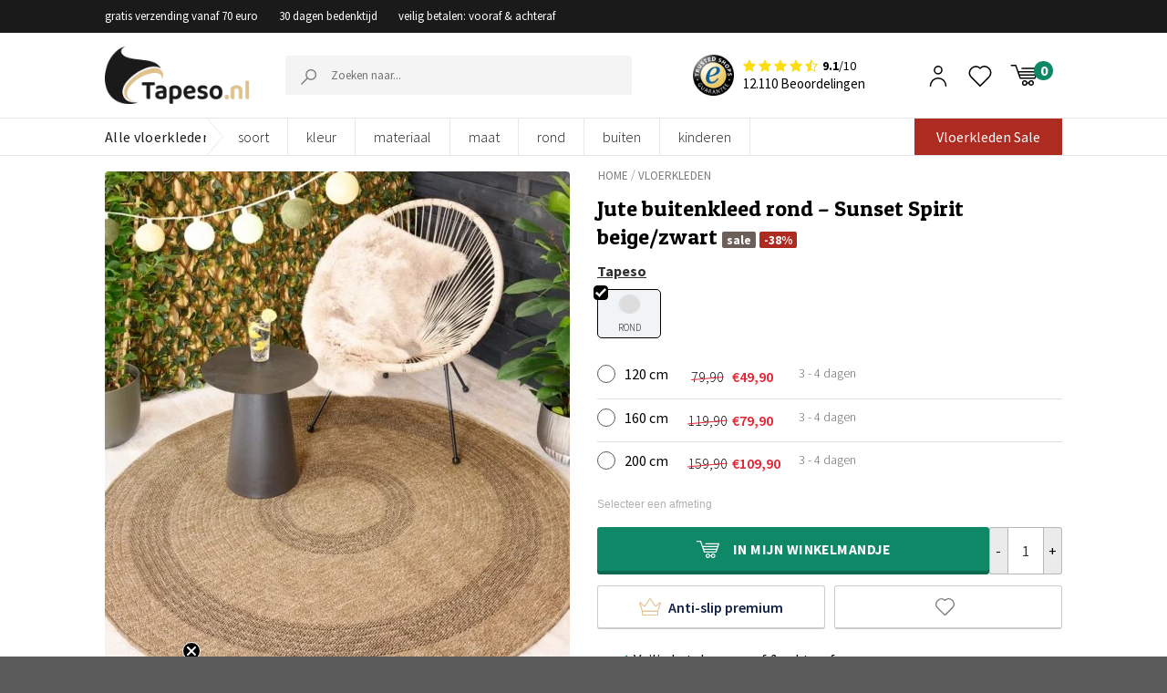

--- FILE ---
content_type: text/html; charset=UTF-8
request_url: https://www.tapeso.nl/product/jute-buitenkleed-rond-sunset-spirit-beige-zwart/
body_size: 55656
content:

<!DOCTYPE html>
<html lang="nl-NL" class="loading-site no-js" data-currency="EUR">
<head>
	<meta charset="UTF-8" />
    <meta name="p:domain_verify" content="1d272d56eaa75a66f49a78ce08a9c56b"/>
<meta name="google-site-verification" content="VKhJCan5IqRkTrW5F9uJT623Ey9BQ9QyrwuBNdZyyY4"/>
	<link rel="profile" href="https://gmpg.org/xfn/11" />
	<link rel="pingback" href="https://www.tapeso.nl/xmlrpc.php" />
					<script>document.documentElement.className = document.documentElement.className + ' yes-js js_active js'</script>
				<script>(function(html){html.className = html.className.replace(/\bno-js\b/,'js')})(document.documentElement);</script>
<meta name='robots' content='index, follow, max-image-preview:large, max-snippet:-1, max-video-preview:-1' />

<!-- Google Tag Manager for WordPress by gtm4wp.com -->
<script data-cfasync="false" data-pagespeed-no-defer>
	var gtm4wp_datalayer_name = "dataLayer";
	var dataLayer = dataLayer || [];
	const gtm4wp_use_sku_instead = false;
	const gtm4wp_currency = 'EUR';
	const gtm4wp_product_per_impression = false;
	const gtm4wp_clear_ecommerce = false;
</script>
<!-- End Google Tag Manager for WordPress by gtm4wp.com --><meta name="viewport" content="width=device-width, initial-scale=1.0, maximum-scale=1.0, user-scalable=no"/>
	<!-- This site is optimized with the Yoast SEO Premium plugin v22.9 (Yoast SEO v22.9) - https://yoast.com/wordpress/plugins/seo/ -->
	<title>Jute buitenkleed rond - Sunset Spirit beige/zwart | Tapeso</title>
	<meta name="description" content="Ontdek de Sunset-collectie, een betoverende serie buitenkleden die de warmte van de natuur in je buitenruimte brengt. Met een natuurlijke optiek die doet de" />
	<link rel="canonical" href="https://www.tapeso.nl/product/jute-buitenkleed-rond-sunset-spirit-beige-zwart/" />
	<meta property="og:locale" content="nl_NL" />
	<meta property="og:type" content="product" />
	<meta property="og:title" content="Jute buitenkleed rond - Sunset Spirit beige/zwart" />
	<meta property="og:description" content="Ontdek de Sunset-collectie, een betoverende serie buitenkleden die de warmte van de natuur in je buitenruimte brengt. Met een natuurlijke optiek die doet denken aan jute of sisal, voegt de Sunset-collectie een organische en verfijnde sfeer toe aan je buitenomgeving. Het kleed, met zijn prachtige variatie in weefstructuur, lijkt bijna met de hand vervaardigd. Geniet [...]" />
	<meta property="og:url" content="https://www.tapeso.nl/product/jute-buitenkleed-rond-sunset-spirit-beige-zwart/" />
	<meta property="og:site_name" content="Tapeso" />
	<meta property="article:modified_time" content="2026-01-18T17:05:16+00:00" />
	<meta property="og:image" content="https://www.tapeso.nl/wp-content/uploads/2023/08/comilla-0886-black.jpg" />
	<meta property="og:image:width" content="1000" />
	<meta property="og:image:height" content="1200" />
	<meta property="og:image:type" content="image/jpeg" /><meta property="og:image" content="https://www.tapeso.nl/wp-content/uploads/2024/02/comilla-0886-black-top-view.jpg" />
	<meta property="og:image:width" content="1000" />
	<meta property="og:image:height" content="1200" />
	<meta property="og:image:type" content="image/jpeg" /><meta property="og:image" content="https://www.tapeso.nl/wp-content/uploads/2024/02/comilla-0886-black-close-up-rand.jpg" />
	<meta property="og:image:width" content="1000" />
	<meta property="og:image:height" content="667" />
	<meta property="og:image:type" content="image/jpeg" /><meta property="og:image" content="https://www.tapeso.nl/wp-content/uploads/2024/02/comilla-0886-black-close-up-materiaal.jpg" />
	<meta property="og:image:width" content="1000" />
	<meta property="og:image:height" content="667" />
	<meta property="og:image:type" content="image/jpeg" />
	<meta name="twitter:card" content="summary_large_image" />
	<meta name="twitter:label1" content="Beschikbaarheid" />
	<meta name="twitter:data1" content="Op voorraad" />
	<script type="application/ld+json" class="yoast-schema-graph">{"@context":"https://schema.org","@graph":[{"@type":["WebPage","ItemPage"],"@id":"https://www.tapeso.nl/product/jute-buitenkleed-rond-sunset-spirit-beige-zwart/","url":"https://www.tapeso.nl/product/jute-buitenkleed-rond-sunset-spirit-beige-zwart/","name":"Jute buitenkleed rond - Sunset Spirit beige/zwart | Tapeso","isPartOf":{"@id":"https://www.tapeso.nl/#website"},"primaryImageOfPage":{"@id":"https://www.tapeso.nl/product/jute-buitenkleed-rond-sunset-spirit-beige-zwart/#primaryimage"},"image":{"@id":"https://www.tapeso.nl/product/jute-buitenkleed-rond-sunset-spirit-beige-zwart/#primaryimage"},"thumbnailUrl":"https://www.tapeso.nl/wp-content/uploads/2023/08/comilla-0886-black.jpg","breadcrumb":{"@id":"https://www.tapeso.nl/product/jute-buitenkleed-rond-sunset-spirit-beige-zwart/#breadcrumb"},"inLanguage":"nl-NL","potentialAction":{"@type":"BuyAction","target":"https://www.tapeso.nl/product/jute-buitenkleed-rond-sunset-spirit-beige-zwart/"}},{"@type":"ImageObject","inLanguage":"nl-NL","@id":"https://www.tapeso.nl/product/jute-buitenkleed-rond-sunset-spirit-beige-zwart/#primaryimage","url":"https://www.tapeso.nl/wp-content/uploads/2023/08/comilla-0886-black.jpg","contentUrl":"https://www.tapeso.nl/wp-content/uploads/2023/08/comilla-0886-black.jpg","width":1000,"height":1200},{"@type":"BreadcrumbList","@id":"https://www.tapeso.nl/product/jute-buitenkleed-rond-sunset-spirit-beige-zwart/#breadcrumb","itemListElement":[{"@type":"ListItem","position":1,"name":"Winkel","item":"https://www.tapeso.nl/winkel/"},{"@type":"ListItem","position":2,"name":"Jute buitenkleed rond &#8211; Sunset Spirit beige/zwart"}]},{"@type":"WebSite","@id":"https://www.tapeso.nl/#website","url":"https://www.tapeso.nl/","name":"Tapeso","description":"Zachte producten voor een zacht prijsje","potentialAction":[{"@type":"SearchAction","target":{"@type":"EntryPoint","urlTemplate":"https://www.tapeso.nl/?s={search_term_string}"},"query-input":"required name=search_term_string"}],"inLanguage":"nl-NL"}]}</script>
	<meta property="og:availability" content="instock" />
	<meta property="product:availability" content="instock" />
	<meta property="product:condition" content="new" />
	<!-- / Yoast SEO Premium plugin. -->


<link rel='dns-prefetch' href='//static.klaviyo.com' />
<link rel='dns-prefetch' href='//js.sentry-cdn.com' />
<link rel='dns-prefetch' href='//www.google.com' />
<link rel='prefetch' href='https://www.tapeso.nl/wp-content/themes/flatsome/assets/js/flatsome.js?ver=51d1c732cb1803d92751' />
<link rel='prefetch' href='https://www.tapeso.nl/wp-content/themes/flatsome/assets/js/chunk.slider.js?ver=3.19.2' />
<link rel='prefetch' href='https://www.tapeso.nl/wp-content/themes/flatsome/assets/js/chunk.popups.js?ver=3.19.2' />
<link rel='prefetch' href='https://www.tapeso.nl/wp-content/themes/flatsome/assets/js/chunk.tooltips.js?ver=3.19.2' />
<link rel='prefetch' href='https://www.tapeso.nl/wp-content/themes/flatsome/assets/js/woocommerce.js?ver=60a299668ea84c875077' />
<link rel="alternate" type="application/rss+xml" title="Tapeso &raquo; feed" href="https://www.tapeso.nl/feed/" />
<link rel="alternate" type="application/rss+xml" title="Tapeso &raquo; reactiesfeed" href="https://www.tapeso.nl/comments/feed/" />
<style id='wp-block-library-inline-css' type='text/css'>
:root{--wp-admin-theme-color:#007cba;--wp-admin-theme-color--rgb:0,124,186;--wp-admin-theme-color-darker-10:#006ba1;--wp-admin-theme-color-darker-10--rgb:0,107,161;--wp-admin-theme-color-darker-20:#005a87;--wp-admin-theme-color-darker-20--rgb:0,90,135;--wp-admin-border-width-focus:2px;--wp-block-synced-color:#7a00df;--wp-block-synced-color--rgb:122,0,223}@media (min-resolution:192dpi){:root{--wp-admin-border-width-focus:1.5px}}.wp-element-button{cursor:pointer}:root{--wp--preset--font-size--normal:16px;--wp--preset--font-size--huge:42px}:root .has-very-light-gray-background-color{background-color:#eee}:root .has-very-dark-gray-background-color{background-color:#313131}:root .has-very-light-gray-color{color:#eee}:root .has-very-dark-gray-color{color:#313131}:root .has-vivid-green-cyan-to-vivid-cyan-blue-gradient-background{background:linear-gradient(135deg,#00d084,#0693e3)}:root .has-purple-crush-gradient-background{background:linear-gradient(135deg,#34e2e4,#4721fb 50%,#ab1dfe)}:root .has-hazy-dawn-gradient-background{background:linear-gradient(135deg,#faaca8,#dad0ec)}:root .has-subdued-olive-gradient-background{background:linear-gradient(135deg,#fafae1,#67a671)}:root .has-atomic-cream-gradient-background{background:linear-gradient(135deg,#fdd79a,#004a59)}:root .has-nightshade-gradient-background{background:linear-gradient(135deg,#330968,#31cdcf)}:root .has-midnight-gradient-background{background:linear-gradient(135deg,#020381,#2874fc)}.has-regular-font-size{font-size:1em}.has-larger-font-size{font-size:2.625em}.has-normal-font-size{font-size:var(--wp--preset--font-size--normal)}.has-huge-font-size{font-size:var(--wp--preset--font-size--huge)}.has-text-align-center{text-align:center}.has-text-align-left{text-align:left}.has-text-align-right{text-align:right}#end-resizable-editor-section{display:none}.aligncenter{clear:both}.items-justified-left{justify-content:flex-start}.items-justified-center{justify-content:center}.items-justified-right{justify-content:flex-end}.items-justified-space-between{justify-content:space-between}.screen-reader-text{clip:rect(1px,1px,1px,1px);word-wrap:normal!important;border:0;-webkit-clip-path:inset(50%);clip-path:inset(50%);height:1px;margin:-1px;overflow:hidden;padding:0;position:absolute;width:1px}.screen-reader-text:focus{clip:auto!important;background-color:#ddd;-webkit-clip-path:none;clip-path:none;color:#444;display:block;font-size:1em;height:auto;left:5px;line-height:normal;padding:15px 23px 14px;text-decoration:none;top:5px;width:auto;z-index:100000}html :where(.has-border-color){border-style:solid}html :where([style*=border-top-color]){border-top-style:solid}html :where([style*=border-right-color]){border-right-style:solid}html :where([style*=border-bottom-color]){border-bottom-style:solid}html :where([style*=border-left-color]){border-left-style:solid}html :where([style*=border-width]){border-style:solid}html :where([style*=border-top-width]){border-top-style:solid}html :where([style*=border-right-width]){border-right-style:solid}html :where([style*=border-bottom-width]){border-bottom-style:solid}html :where([style*=border-left-width]){border-left-style:solid}html :where(img[class*=wp-image-]){height:auto;max-width:100%}:where(figure){margin:0 0 1em}html :where(.is-position-sticky){--wp-admin--admin-bar--position-offset:var(--wp-admin--admin-bar--height,0px)}@media screen and (max-width:600px){html :where(.is-position-sticky){--wp-admin--admin-bar--position-offset:0px}}
</style>
<link rel='stylesheet' id='photoswipe-css' href='https://www.tapeso.nl/wp-content/plugins/woocommerce/assets/css/photoswipe/photoswipe.min.css?ver=9.0.2&#038;ver=1603229930' type='text/css' media='all' />
<link rel='stylesheet' id='photoswipe-default-skin-css' href='https://www.tapeso.nl/wp-content/plugins/woocommerce/assets/css/photoswipe/default-skin/default-skin.min.css?ver=9.0.2&#038;ver=1576027154' type='text/css' media='all' />
<style id='woocommerce-inline-inline-css' type='text/css'>
.woocommerce form .form-row .required { visibility: visible; }
</style>
<link rel='stylesheet' id='megamenu-css' href='https://www.tapeso.nl/wp-content/uploads/maxmegamenu/style.css?ver=11fecc&#038;ver=1768201245' type='text/css' media='all' />
<link rel='stylesheet' id='dashicons-css' href='https://www.tapeso.nl/wp-includes/css/dashicons.min.css?ver=6.4.3&#038;ver=1768201129' type='text/css' media='all' />
<style id='dashicons-inline-css' type='text/css'>
[data-font="Dashicons"]:before {font-family: 'Dashicons' !important;content: attr(data-icon) !important;speak: none !important;font-weight: normal !important;font-variant: normal !important;text-transform: none !important;line-height: 1 !important;font-style: normal !important;-webkit-font-smoothing: antialiased !important;-moz-osx-font-smoothing: grayscale !important;}
</style>
<link rel='stylesheet' id='megamenu-genericons-css' href='https://www.tapeso.nl/wp-content/plugins/megamenu-pro/icons/genericons/genericons/genericons.css?ver=2.4&#038;ver=1712574633' type='text/css' media='all' />
<link rel='stylesheet' id='megamenu-fontawesome-css' href='https://www.tapeso.nl/wp-content/plugins/megamenu-pro/icons/fontawesome/css/font-awesome.min.css?ver=2.4&#038;ver=1712574633' type='text/css' media='all' />
<link rel='stylesheet' id='megamenu-fontawesome5-css' href='https://www.tapeso.nl/wp-content/plugins/megamenu-pro/icons/fontawesome5/css/all.min.css?ver=2.4&#038;ver=1712574633' type='text/css' media='all' />
<link rel='stylesheet' id='megamenu-fontawesome6-css' href='https://www.tapeso.nl/wp-content/plugins/megamenu-pro/icons/fontawesome6/css/all.min.css?ver=2.4&#038;ver=1712574633' type='text/css' media='all' />
<link rel='stylesheet' id='font-awesome-css' href='https://www.tapeso.nl/wp-content/themes/flatsome-child/dist/font-awesome-4.7.0/css/font-awesome.min.css?ver=6.4.3&#038;ver=1768201128' type='text/css' media='all' />
<style id='font-awesome-inline-css' type='text/css'>
[data-font="FontAwesome"]:before {font-family: 'FontAwesome' !important;content: attr(data-icon) !important;speak: none !important;font-weight: normal !important;font-variant: normal !important;text-transform: none !important;line-height: 1 !important;font-style: normal !important;-webkit-font-smoothing: antialiased !important;-moz-osx-font-smoothing: grayscale !important;}
</style>
<link rel='stylesheet' id='flatsome-woocommerce-wishlist-css' href='https://www.tapeso.nl/wp-content/themes/flatsome/inc/integrations/wc-yith-wishlist/wishlist.css?ver=3.10.2&#038;ver=1768201129' type='text/css' media='all' />
<link rel='stylesheet' id='newsletter-css' href='https://www.tapeso.nl/wp-content/plugins/newsletter/style.css?ver=8.4.0&#038;ver=1709705888' type='text/css' media='all' />
<link rel='stylesheet' id='tablepress-default-css' href='https://www.tapeso.nl/wp-content/plugins/tablepress/css/build/default.css?ver=2.3.2&#038;ver=1712038674' type='text/css' media='all' />
<style id='tablepress-default-inline-css' type='text/css'>
.column-1{padding-left:15px!important}
</style>
<link rel='stylesheet' id='flatsome-main-css' href='https://www.tapeso.nl/wp-content/themes/flatsome/assets/css/flatsome.css?ver=3.19.2&#038;ver=1768201129' type='text/css' media='all' />
<style id='flatsome-main-inline-css' type='text/css'>
@font-face {
				font-family: "fl-icons";
				font-display: block;
				src: url(https://www.tapeso.nl/wp-content/themes/flatsome/assets/css/icons/fl-icons.eot?v=3.19.2);
				src:
					url(https://www.tapeso.nl/wp-content/themes/flatsome/assets/css/icons/fl-icons.eot#iefix?v=3.19.2) format("embedded-opentype"),
					url(https://www.tapeso.nl/wp-content/themes/flatsome/assets/css/icons/fl-icons.woff2?v=3.19.2) format("woff2"),
					url(https://www.tapeso.nl/wp-content/themes/flatsome/assets/css/icons/fl-icons.ttf?v=3.19.2) format("truetype"),
					url(https://www.tapeso.nl/wp-content/themes/flatsome/assets/css/icons/fl-icons.woff?v=3.19.2) format("woff"),
					url(https://www.tapeso.nl/wp-content/themes/flatsome/assets/css/icons/fl-icons.svg?v=3.19.2#fl-icons) format("svg");
			}
</style>
<link rel='stylesheet' id='flatsome-shop-css' href='https://www.tapeso.nl/wp-content/themes/flatsome/assets/css/flatsome-shop.css?ver=3.19.2&#038;ver=1768201129' type='text/css' media='all' />
<link rel='stylesheet' id='flatsome-style-css' href='https://www.tapeso.nl/wp-content/themes/flatsome-child/style-combined.css?ver=3.0&#038;ver=1768201129' type='text/css' media='all' />
<link rel='stylesheet' id='cwginstock_frontend_css-css' href='https://www.tapeso.nl/wp-content/plugins/back-in-stock-notifier-for-woocommerce/assets/css/frontend.min.css?ver=5.4.0&#038;ver=1717408198' type='text/css' media='' />
<link rel='stylesheet' id='cwginstock_bootstrap-css' href='https://www.tapeso.nl/wp-content/plugins/back-in-stock-notifier-for-woocommerce/assets/css/bootstrap.min.css?ver=5.4.0&#038;ver=1717408198' type='text/css' media='' />
<script type="text/javascript" src="https://www.tapeso.nl/wp-includes/js/jquery/jquery.min.js?ver=3.7.1&amp;ver=1768201129" id="jquery-core-js"></script>
<script type="text/javascript" src="https://www.tapeso.nl/wp-includes/js/jquery/jquery-migrate.min.js?ver=3.4.1&amp;ver=1768201129" id="jquery-migrate-js"></script>
<script type="text/javascript" src="https://www.tapeso.nl/wp-content/plugins/tapeso-frontend/lib/woocommerce/checkout/vat/checkout-validate-billing.js?ver=6.4.3&amp;ver=1768201127" id="checkout-validate-billing-js"></script>
<script type="text/javascript" crossorigin="anonymous data-lazy="no" src="https://js.sentry-cdn.com/bcdb096b496c4ccebbda5e7e8e3b9ad5.min.js?ver=6.4.3" id="sentry-js"></script>
<script type="text/javascript" id="sentry-js-after">
/* <![CDATA[ */
Sentry.init({"environment":"production","sampleRate":0.1,"ignoreErrors":["Can't find variable: gmo"]});
/* ]]> */
</script>
<script type="text/javascript" src="https://www.tapeso.nl/wp-content/plugins/tapeso-etrusted-reviews//assets/dist/pagination.bundle.min.js?ver=6.4.3&amp;ver=1768201127" id="etrusted-reviews-js"></script>
<script type="text/javascript" src="https://www.tapeso.nl/wp-content/plugins/woocommerce/assets/js/jquery-blockui/jquery.blockUI.min.js?ver=2.7.0-wc.9.0.2&amp;ver=1689702816" id="jquery-blockui-js" data-wp-strategy="defer"></script>
<script type="text/javascript" id="wc-add-to-cart-js-extra">
/* <![CDATA[ */
var wc_add_to_cart_params = {"ajax_url":"\/wp-admin\/admin-ajax.php","wc_ajax_url":"\/?wc-ajax=%%endpoint%%","i18n_view_cart":"Bekijk winkelwagen","cart_url":"https:\/\/www.tapeso.nl\/winkelmand\/","is_cart":"","cart_redirect_after_add":"no"};
/* ]]> */
</script>
<script type="text/javascript" src="https://www.tapeso.nl/wp-content/plugins/woocommerce/assets/js/frontend/add-to-cart.min.js?ver=9.0.2&amp;ver=1706635496" id="wc-add-to-cart-js" defer="defer" data-wp-strategy="defer"></script>
<script type="text/javascript" src="https://www.tapeso.nl/wp-content/plugins/woocommerce/assets/js/photoswipe/photoswipe.min.js?ver=4.1.1-wc.9.0.2&amp;ver=1689702816" id="photoswipe-js" defer="defer" data-wp-strategy="defer"></script>
<script type="text/javascript" src="https://www.tapeso.nl/wp-content/plugins/woocommerce/assets/js/photoswipe/photoswipe-ui-default.min.js?ver=4.1.1-wc.9.0.2&amp;ver=1689702816" id="photoswipe-ui-default-js" defer="defer" data-wp-strategy="defer"></script>
<script type="text/javascript" id="wc-single-product-js-extra">
/* <![CDATA[ */
var wc_single_product_params = {"i18n_required_rating_text":"Selecteer een waardering","review_rating_required":"no","flexslider":{"rtl":false,"animation":"slide","smoothHeight":true,"directionNav":false,"controlNav":"thumbnails","slideshow":false,"animationSpeed":500,"animationLoop":false,"allowOneSlide":false},"zoom_enabled":"","zoom_options":[],"photoswipe_enabled":"1","photoswipe_options":{"shareEl":false,"closeOnScroll":false,"history":false,"hideAnimationDuration":0,"showAnimationDuration":0},"flexslider_enabled":""};
/* ]]> */
</script>
<script type="text/javascript" src="https://www.tapeso.nl/wp-content/plugins/woocommerce/assets/js/frontend/single-product.min.js?ver=9.0.2&amp;ver=1689702816" id="wc-single-product-js" defer="defer" data-wp-strategy="defer"></script>
<script type="text/javascript" src="https://www.tapeso.nl/wp-content/plugins/woocommerce/assets/js/js-cookie/js.cookie.min.js?ver=2.1.4-wc.9.0.2&amp;ver=1709038786" id="js-cookie-js" data-wp-strategy="defer"></script>
<script type="text/javascript" id="wc-settings-dep-in-header-js-after">
/* <![CDATA[ */
console.warn( "Scripts that have a dependency on [wc-settings, wc-blocks-checkout] must be loaded in the footer, klaviyo-klaviyo-checkout-block-editor-script was registered to load in the header, but has been switched to load in the footer instead. See https://github.com/woocommerce/woocommerce-gutenberg-products-block/pull/5059" );
console.warn( "Scripts that have a dependency on [wc-settings, wc-blocks-checkout] must be loaded in the footer, klaviyo-klaviyo-checkout-block-view-script was registered to load in the header, but has been switched to load in the footer instead. See https://github.com/woocommerce/woocommerce-gutenberg-products-block/pull/5059" );
/* ]]> */
</script>
<link rel="https://api.w.org/" href="https://www.tapeso.nl/wp-json/" /><link rel="alternate" type="application/json" href="https://www.tapeso.nl/wp-json/wp/v2/product/537190" /><link rel="EditURI" type="application/rsd+xml" title="RSD" href="https://www.tapeso.nl/xmlrpc.php?rsd" />
<meta name="generator" content="WordPress 6.4.3" />
<meta name="generator" content="WooCommerce 9.0.2" />
<link rel='shortlink' href='https://www.tapeso.nl/?p=537190' />
    
    <script type="text/javascript">
        var ajaxurl = 'https://www.tapeso.nl/wp-admin/admin-ajax.php';
    </script>

<!-- Google Tag Manager for WordPress by gtm4wp.com -->
<!-- GTM Container placement set to footer -->
<script data-cfasync="false" data-pagespeed-no-defer type="text/javascript">
	var dataLayer_content = {"pagePostType":"product","pagePostType2":"single-product","pagePostAuthor":"admin","customerTotalOrders":0,"customerTotalOrderValue":0,"customerFirstName":"","customerLastName":"","customerBillingFirstName":"","customerBillingLastName":"","customerBillingCompany":"","customerBillingAddress1":"","customerBillingAddress2":"","customerBillingCity":"","customerBillingState":"","customerBillingPostcode":"","customerBillingCountry":"","customerBillingEmail":"","customerBillingEmailHash":"","customerBillingPhone":"","customerShippingFirstName":"","customerShippingLastName":"","customerShippingCompany":"","customerShippingAddress1":"","customerShippingAddress2":"","customerShippingCity":"","customerShippingState":"","customerShippingPostcode":"","customerShippingCountry":"","productRatingCounts":[],"productAverageRating":0,"productReviewCount":0,"productType":"variable","productIsVariable":1};
	dataLayer.push( dataLayer_content );
</script>
<script data-cfasync="false">
(function(w,d,s,l,i){w[l]=w[l]||[];w[l].push({'gtm.start':
new Date().getTime(),event:'gtm.js'});var f=d.getElementsByTagName(s)[0],
j=d.createElement(s),dl=l!='dataLayer'?'&l='+l:'';j.async=true;j.src=
'//www.googletagmanager.com/gtm.js?id='+i+dl;f.parentNode.insertBefore(j,f);
})(window,document,'script','dataLayer','GTM-NFTFVLB');
</script>
<!-- End Google Tag Manager for WordPress by gtm4wp.com -->	<noscript><style>.woocommerce-product-gallery{ opacity: 1 !important; }</style></noscript>
	        <script type="text/javascript">
            WebFontConfig = {
                google: { families: [ "Patua+One:regular,regular,400","Source+Sans+Pro:regular,regular,400,regular,300,regular,600,regular,700","Lato:regular,700","Dancing+Script:regular,regular&display=swap", ] }
            };
            (function() {
                var wf = document.createElement('script');
                wf.src = 'https://ajax.googleapis.com/ajax/libs/webfont/1/webfont.js';
                wf.type = 'text/javascript';
                wf.async = 'true';
                var s = document.getElementsByTagName('script')[0];
                s.parentNode.insertBefore(wf, s);
            })(); </script>
        <link rel="icon" href="https://www.tapeso.nl/wp-content/uploads/2019/02/cropped-favicon-tapeso-1-76x76.png" sizes="32x32" />
<link rel="icon" href="https://www.tapeso.nl/wp-content/uploads/2019/02/cropped-favicon-tapeso-1-228x228.png" sizes="192x192" />
<link rel="apple-touch-icon" href="https://www.tapeso.nl/wp-content/uploads/2019/02/cropped-favicon-tapeso-1-228x228.png" />
<meta name="msapplication-TileImage" content="https://www.tapeso.nl/wp-content/uploads/2019/02/cropped-favicon-tapeso-1-300x300.png" />
<style id="custom-css" type="text/css">:root {--primary-color: #c59c6c;--fs-color-primary: #c59c6c;--fs-color-secondary: #d26e4b;--fs-color-success: #7a9c59;--fs-color-alert: #b20000;--fs-experimental-link-color: #2485df;--fs-experimental-link-color-hover: #111;}.tooltipster-base {--tooltip-color: #fff;--tooltip-bg-color: #000;}.off-canvas-right .mfp-content, .off-canvas-left .mfp-content {--drawer-width: 300px;}.off-canvas .mfp-content.off-canvas-cart {--drawer-width: 360px;}.header-main{height: 100px}#logo img{max-height: 100px}#logo{width:198px;}#logo img{padding:20px 0;}.header-bottom{min-height: 36px}.header-top{min-height: 30px}.transparent .header-main{height: 90px}.transparent #logo img{max-height: 90px}.has-transparent + .page-title:first-of-type,.has-transparent + #main > .page-title,.has-transparent + #main > div > .page-title,.has-transparent + #main .page-header-wrapper:first-of-type .page-title{padding-top: 170px;}.header.show-on-scroll,.stuck .header-main{height:70px!important}.stuck #logo img{max-height: 70px!important}.header-bottom {background-color: #ffffff}.header-bottom-nav > li > a{line-height: 16px }@media (max-width: 549px) {.header-main{height: 70px}#logo img{max-height: 70px}}.header-top{background-color:#3c4246!important;}body{font-size: 100%;}body{font-family: "Source Sans Pro", sans-serif;}body {font-weight: 400;font-style: normal;}.nav > li > a {font-family: Lato, sans-serif;}.mobile-sidebar-levels-2 .nav > li > ul > li > a {font-family: Lato, sans-serif;}.nav > li > a,.mobile-sidebar-levels-2 .nav > li > ul > li > a {font-weight: 700;font-style: normal;}h1,h2,h3,h4,h5,h6,.heading-font, .off-canvas-center .nav-sidebar.nav-vertical > li > a{font-family: "Patua One", sans-serif;}h1,h2,h3,h4,h5,h6,.heading-font,.banner h1,.banner h2 {font-weight: 400;font-style: normal;}.alt-font{font-family: "Dancing Script", sans-serif;}.alt-font {font-weight: 400!important;font-style: normal!important;}.current .breadcrumb-step, [data-icon-label]:after, .button#place_order,.button.checkout,.checkout-button,.single_add_to_cart_button.button, .sticky-add-to-cart-select-options-button{background-color: #943141!important }.badge-inner.on-sale{background-color: #050505}.star-rating span:before,.star-rating:before, .woocommerce-page .star-rating:before, .stars a:hover:after, .stars a.active:after{color: #dfc28d}.shop-page-title.featured-title .title-bg{ background-image: url(https://www.tapeso.nl/wp-content/uploads/2023/08/comilla-0886-black.jpg)!important;}@media screen and (min-width: 550px){.products .box-vertical .box-image{min-width: 247px!important;width: 247px!important;}}.page-title-small + main .product-container > .row{padding-top:0;}button[name='update_cart'] { display: none; }.nav-vertical-fly-out > li + li {border-top-width: 1px; border-top-style: solid;}/* Custom CSS */.cat-slider1 .flickity-prev-next-button svg{margin-top: -33px !important;}.custom-upsel-cover .flickity-prev-next-button svg{margin-top: -8px !important;}.label-new.menu-item > a:after{content:"Nieuw";}.label-hot.menu-item > a:after{content:"Hot";}.label-sale.menu-item > a:after{content:"Aanbieding";}.label-popular.menu-item > a:after{content:"Populair";}</style>		<style type="text/css" id="wp-custom-css">
			.zsFontClass {
font-family:"Source Sans Pro", sans-serif !important;
	font-size:16px !important;
	color: #555 !important
}
input#zsSubmitButton_677718000024450115 {
    color: #fff !important;
}

.ZohoContactForm h3{
	text-align:center;
}
/*
.accordion-title{
	border-top:0 !important;
	text-align
}
h3.accordion_title {
    text-align: center;
}
*/

table.zsFormClass {
    width: 100% !important;
}
#zohoSupportWebToCase td{
border-bottom:0px
}
#zohoSupportWebToCase textarea, #zohoSupportWebToCase input[type='text'], #zohoSupportWebToCase select{
width:75% !important}

@media only screen and (max-width: 900px){
#zohoSupportWebToCase textarea, #zohoSupportWebToCase input[type='text'], #zohoSupportWebToCase select{
	width:100% !important}
}


/*
.accordion-title {
	display: flex !important;
    flex-direction: row-reverse;
    justify-content: space-between;
}
.accordion .toggle{
position:relative }





.accordion .icon-angle-down:before{content:"+";}
  color:#000 ;
}
.accordion .toggle i {
    color: black;
}
.accordion .toggle i:before {
    color: black;
font-weight:900!important;
}
.active>.toggle {
    -webkit-transform: rotate(360deg);
    -ms-transform: rotate(360deg);
    transform: rotate(360deg);
}
*/

element.style {
}

@media (min-width: 850px) {
.pattern-slider-wrapper + div + #main,
	.pattern-slider-wrapper + #main {
    padding-top: 12px;
}
	}

.c-filters-top {
	margin-bottom: 12px;
}

.variation-tabing .price del .woocommerce-Price-amount.amount {
	text-decoration: none;
}

.filter-custom-class a {
    margin-right: 7px;
}

/*MOBILE SIDEBAR MENU ACCORDION*/
.nav-sidebar .icon-angle-down:before {
    content: "+";
}

.etrusted-product-wrapper {
    margin-top: 20px;
}

.footer-wrapper .klaviyo-form [data-testid="form-row"] {
    flex-direction: column !important;
    gap: 15px;
}

.footer-wrapper .klaviyo-form [data-testid="form-row"] > .needsclick {
    flex: auto!important;
    padding: 0 !important;
    margin: 0 !important;
}

.footer-wrapper .klaviyo-form [data-testid="form-row"] > .needsclick input,
.footer-wrapper .klaviyo-form [data-testid="form-row"] > .needsclick button {
    width: 100% !important;
    font-size: 16px !important;
    height: 46px !important;
}

.footer-wrapper .klaviyo-form [data-testid="form-row"] > .needsclick input::placeholder {
    font-size: 16px !important;
}

.footer-wrapper .klaviyo-form [data-testid="form-row"] h1 span {
    font-size: 20px !important;
    color: #000 !important;
    display: block;
}

.footer-wrapper .klaviyo-form [data-testid="form-row"] p span {
    font-size: 16px !important;
    color: #000 !important;
    display: block;
}

.kl_newsletter_checkbox_field .optional {
	display:none;
}		</style>
		<style id="kirki-inline-styles">/* latin */
@font-face {
  font-family: 'Patua One';
  font-style: normal;
  font-weight: 400;
  font-display: swap;
  src: url(https://www.tapeso.nl/wp-content/fonts/patua-one/ZXuke1cDvLCKLDcimxB44_lu.woff2) format('woff2');
  unicode-range: U+0000-00FF, U+0131, U+0152-0153, U+02BB-02BC, U+02C6, U+02DA, U+02DC, U+0304, U+0308, U+0329, U+2000-206F, U+20AC, U+2122, U+2191, U+2193, U+2212, U+2215, U+FEFF, U+FFFD;
}/* latin-ext */
@font-face {
  font-family: 'Lato';
  font-style: normal;
  font-weight: 700;
  font-display: swap;
  src: url(https://www.tapeso.nl/wp-content/fonts/lato/S6u9w4BMUTPHh6UVSwaPGR_p.woff2) format('woff2');
  unicode-range: U+0100-02BA, U+02BD-02C5, U+02C7-02CC, U+02CE-02D7, U+02DD-02FF, U+0304, U+0308, U+0329, U+1D00-1DBF, U+1E00-1E9F, U+1EF2-1EFF, U+2020, U+20A0-20AB, U+20AD-20C0, U+2113, U+2C60-2C7F, U+A720-A7FF;
}
/* latin */
@font-face {
  font-family: 'Lato';
  font-style: normal;
  font-weight: 700;
  font-display: swap;
  src: url(https://www.tapeso.nl/wp-content/fonts/lato/S6u9w4BMUTPHh6UVSwiPGQ.woff2) format('woff2');
  unicode-range: U+0000-00FF, U+0131, U+0152-0153, U+02BB-02BC, U+02C6, U+02DA, U+02DC, U+0304, U+0308, U+0329, U+2000-206F, U+20AC, U+2122, U+2191, U+2193, U+2212, U+2215, U+FEFF, U+FFFD;
}/* vietnamese */
@font-face {
  font-family: 'Dancing Script';
  font-style: normal;
  font-weight: 400;
  font-display: swap;
  src: url(https://www.tapeso.nl/wp-content/fonts/dancing-script/If2cXTr6YS-zF4S-kcSWSVi_sxjsohD9F50Ruu7BMSo3Rep8ltA.woff2) format('woff2');
  unicode-range: U+0102-0103, U+0110-0111, U+0128-0129, U+0168-0169, U+01A0-01A1, U+01AF-01B0, U+0300-0301, U+0303-0304, U+0308-0309, U+0323, U+0329, U+1EA0-1EF9, U+20AB;
}
/* latin-ext */
@font-face {
  font-family: 'Dancing Script';
  font-style: normal;
  font-weight: 400;
  font-display: swap;
  src: url(https://www.tapeso.nl/wp-content/fonts/dancing-script/If2cXTr6YS-zF4S-kcSWSVi_sxjsohD9F50Ruu7BMSo3ROp8ltA.woff2) format('woff2');
  unicode-range: U+0100-02BA, U+02BD-02C5, U+02C7-02CC, U+02CE-02D7, U+02DD-02FF, U+0304, U+0308, U+0329, U+1D00-1DBF, U+1E00-1E9F, U+1EF2-1EFF, U+2020, U+20A0-20AB, U+20AD-20C0, U+2113, U+2C60-2C7F, U+A720-A7FF;
}
/* latin */
@font-face {
  font-family: 'Dancing Script';
  font-style: normal;
  font-weight: 400;
  font-display: swap;
  src: url(https://www.tapeso.nl/wp-content/fonts/dancing-script/If2cXTr6YS-zF4S-kcSWSVi_sxjsohD9F50Ruu7BMSo3Sup8.woff2) format('woff2');
  unicode-range: U+0000-00FF, U+0131, U+0152-0153, U+02BB-02BC, U+02C6, U+02DA, U+02DC, U+0304, U+0308, U+0329, U+2000-206F, U+20AC, U+2122, U+2191, U+2193, U+2212, U+2215, U+FEFF, U+FFFD;
}</style><style type="text/css">/** Mega Menu CSS: fs **/</style>
</head>

<body class="product-template-default single single-product postid-537190 theme-flatsome woocommerce woocommerce-page woocommerce-no-js mega-menu-primary-mobile mega-menu-primary-mobile-1 mega-menu-primary-mobile-2 mega-menu-primary-mobile-3 mega-menu-nav-menu-1 mega-menu-nav-menu-2 mega-menu-nav-menu-3 mega-menu-primary-mobile-4 mega-menu-primary-mobile-5 mega-menu-primary-mobile-6 mega-menu-primary-mobile-7 lightbox nav-dropdown-has-arrow nav-dropdown-has-shadow nav-dropdown-has-border product-image-type-preference-default">


<a class="skip-link screen-reader-text" href="#main">Skip to content</a>

<div id="wrapper">


<header id="header" class="header has-sticky sticky-jump">
<input type="hidden" class="your-counter-selector" value="0">
   <div class="header-wrapper">
	<div id="top-bar" class="header-top hide-for-sticky nav-dark">
    <div class="flex-row container">
      <div class="flex-col hide-for-medium flex-left">
          <ul class="nav nav-left medium-nav-center nav-small  nav-divided">
                        </ul>
      </div>

      <div class="flex-col hide-for-medium flex-center">
          <ul class="nav nav-center nav-small  nav-divided">
                        </ul>
      </div>

      <div class="flex-col hide-for-medium flex-right">
         <ul class="nav top-bar-nav nav-right nav-small  nav-divided">
              <li class="html custom html_topbar_right"><ul class="custserv-perks">
<li class="retourneren">gratis verzending vanaf 70 euro</li>
<li class="verzending">30 dagen bedenktijd</li>
<li class="bedentijd">veilig betalen: vooraf & achteraf</li>
</ul></li>          </ul>
      </div>

            <div class="flex-col show-for-medium flex-grow">
          <ul class="nav nav-center nav-small mobile-nav  nav-divided">
                        </ul>
      </div>
      
    </div>
</div>
<div id="masthead" class="header-main ">
      <div class="header-main-wrapper">
        <div class="header-inner container logo-top hide-for-medium">
            <!-- Logo -->
            <div id="logo" class="flex-col logo">
              
<!-- Header logo -->
<a href="https://www.tapeso.nl/" title="Tapeso - Zachte producten voor een zacht prijsje" rel="home">
                            <img width="192" height="76" src="https://www.tapeso.nl/wp-content/uploads/2023/01/tapeso-logo.png" class="header_logo header-logo" alt="Tapeso"/><img  width="192" height="76" src="https://www.tapeso.nl/wp-content/uploads/2023/01/tapeso-logo.png" class="header-logo-dark" alt="Tapeso"/>            </a>
            </div>

            <!-- Search Form -->
            <div class="flex-col hide-for-medium desktop-search-rating-img">
              <ul class="header-nav header-nav-main nav nav-left  nav-uppercase" >
                <li class="header-search-form search-form html relative has-icon">
	<div class="header-search-form-wrapper">
		<div class="searchform-wrapper ux-search-box relative is-normal"><form role="search" method="get" class="searchform" action="https://www.tapeso.nl/">
	<div class="flex-row relative">
						<div class="flex-col flex-grow">
			<label class="screen-reader-text" for="woocommerce-product-search-field-0">Zoeken naar:</label>
			<input type="search" id="woocommerce-product-search-field-0" class="search-field mb-0" placeholder="Zoeken naar..." value="" name="s" />
			<input type="hidden" name="post_type" value="product" />
					</div>
		<div class="flex-col">
			<button type="submit" value="Zoeken" class="ux-search-submit submit-button secondary button  icon mb-0" aria-label="Submit">
				<i class="icon-search" ></i>			</button>
            <span onclick="document.getElementById('woocommerce-product-search-field-0').value = ''" class="mobile-clear-search"><svg xmlns="http://www.w3.org/2000/svg" width="28" height="28" viewBox="0 0 24 24" fill="none" stroke="currentColor" stroke-width="2" stroke-linecap="round" stroke-linejoin="round" class="feather feather-x"><line x1="18" y1="6" x2="6" y2="18"></line><line x1="6" y1="6" x2="18" y2="18"></line></svg></span>
		</div>
	</div>
	<div class="live-search-results text-left z-top"></div>
</form>
</div>	</div>
</li>
                  <li class="c-etrusted-wrapper">
                                        <div id="MyCustomTrustbadge" class="c-etrusted " style="cursor: pointer;" onclick="window.open('https://www.trustedshops.nl/verkopersbeoordeling/info_X211F490AA041060ABBEEBA2BBEA5DBBD.html', '_blank');">
    <div class="c-etrusted-logo">
        <img
    src="https://www.tapeso.nl/wp-content/themes/flatsome-child/images/etrusted/trustmark-60x60.png"
    srcset="https://www.tapeso.nl/wp-content/themes/flatsome-child/images/etrusted/trustmark-60x60.png, https://www.tapeso.nl/wp-content/themes/flatsome-child/images/etrusted/trustmark-120x120.png 2x, https://www.tapeso.nl/wp-content/themes/flatsome-child/images/etrusted/trustmark-180x180.png 3x"
    width="45"
    height="45"
    alt=""
>
    </div>
    <div class="c-etrusted-content">
        <div class="c-etrusted-content-head">
            <div class="c-etrusted-rating">
                <ul class="review-rating"><li><i class = 'fa fa-star'></i></li><li><i class = 'fa fa-star'></i></li><li><i class = 'fa fa-star'></i></li><li><i class = 'fa fa-star'></i></li><li><i class = 'fa fa-star-half-full'></i></li></ul>            </div>
            <div class="c-etrusted-rating-text"><span>9.1</span>/10</div>
        </div>
        <p>12.110 Beoordelingen</p>
            </div>
</div>
                                      </li>
              </ul>
            </div>

            <!-- Right Elements -->
            <div class="flex-col hide-for-medium flex-right">
              <ul class="header-nav header-nav-main nav nav-right  nav-uppercase">
                <li class="html custom html_nav_position_text_top"><a href="/mijn-account/" class="user-icon">
<img width="26" height="23" src="/wp-content/uploads/2020/07/user.svg" alt="User" />
</a></li><li class="html custom html_top_right_text"><a href="/mijn-favorieten/" class="fav-icon"><span class="wishicon-cs" style="display: none;"></span>
<img width="26" height="23" src="/wp-content/uploads/2020/07/heart.svg" alt="Fav" />
</a></li><li class="cart-item has-icon has-dropdown">

<a href="https://www.tapeso.nl/winkelmand/" class="header-cart-link is-small" title="Winkelwagen" >


  <span class="image-icon header-cart-icon" data-icon-label="0">
	<img class="cart-img-icon" alt="Winkelwagen" src="https://www.tapeso.nl/wp-content/uploads/2020/07/cart-icon-1.svg" width="1" height="1"/>
  </span>
</a>

 <ul class="nav-dropdown nav-dropdown-default">
    <li class="html widget_shopping_cart">
      <div class="widget_shopping_cart_content">
        

	<div class="ux-mini-cart-empty flex flex-row-col text-center pt pb">
				<div class="ux-mini-cart-empty-icon">
			<svg xmlns="http://www.w3.org/2000/svg" viewBox="0 0 17 19" style="opacity:.1;height:80px;">
				<path d="M8.5 0C6.7 0 5.3 1.2 5.3 2.7v2H2.1c-.3 0-.6.3-.7.7L0 18.2c0 .4.2.8.6.8h15.7c.4 0 .7-.3.7-.7v-.1L15.6 5.4c0-.3-.3-.6-.7-.6h-3.2v-2c0-1.6-1.4-2.8-3.2-2.8zM6.7 2.7c0-.8.8-1.4 1.8-1.4s1.8.6 1.8 1.4v2H6.7v-2zm7.5 3.4 1.3 11.5h-14L2.8 6.1h2.5v1.4c0 .4.3.7.7.7.4 0 .7-.3.7-.7V6.1h3.5v1.4c0 .4.3.7.7.7s.7-.3.7-.7V6.1h2.6z" fill-rule="evenodd" clip-rule="evenodd" fill="currentColor"></path>
			</svg>
		</div>
				<p class="woocommerce-mini-cart__empty-message empty">Geen producten in de winkelwagen.</p>
					<p class="return-to-shop">
				<a class="button primary wc-backward" href="https://www.tapeso.nl/winkel/">
					Terug naar winkel				</a>
			</p>
				</div>


      </div>
    </li>
     </ul>

</li>
              </ul>
            </div>
        </div>
      </div>
      <div class="header-inner-wrapper">
        <div class="header-inner flex-row container logo-left medium-logo-center" role="navigation">

            <!-- Mobile Left Elements -->
            <div class="flex-col show-for-medium mobile-searchicon">
              <ul class="mobile-nav nav nav-left ">
                <li class="nav-icon has-icon">
  		<a href="#" data-open="#main-menu" data-pos="center" data-bg="main-menu-overlay" data-color="" class="is-small" aria-label="Menu" aria-controls="main-menu" aria-expanded="false">

		  		  <img src="https://www.tapeso.nl/wp-content/themes/flatsome-child/images/02.svg" alt="menu">

		  		</a>
	</li>
              </ul>
              <ul class="mobile-logo-cell nav nav-left ">
                <!-- Logo -->
                <div id="logo" class="flex-col logo mobile-logo">
                  
<!-- Header logo -->
<a href="https://www.tapeso.nl/" title="Tapeso - Zachte producten voor een zacht prijsje" rel="home">
                            <img width="192" height="76" src="https://www.tapeso.nl/wp-content/uploads/2023/01/tapeso-logo.png" class="header_logo header-logo" alt="Tapeso"/><img  width="192" height="76" src="https://www.tapeso.nl/wp-content/uploads/2023/01/tapeso-logo.png" class="header-logo-dark" alt="Tapeso"/>            </a>
                </div>
              </ul>
              <ul class="nav 1 header-nav header-bottom-nav nav-right  nav-divided nav-uppercase">
                   <li class="header-search header-search-dropdown has-icon has-dropdown menu-item-has-children">
		<a href="#" aria-label="Zoeken"  class="hide-for-medium is-small"><i class="icon-search" ></i></a>
	<a href="#" aria-label="Zoeken"  class="show-for-medium is-small"><img src="https://www.tapeso.nl/wp-content/themes/flatsome-child/images/01.svg" alt="search"></a>

		<ul class="nav-dropdown nav-dropdown-default">
	 	<li class="header-search-form search-form html relative has-icon">
	<div class="header-search-form-wrapper">
		<div class="searchform-wrapper ux-search-box relative is-normal"><form role="search" method="get" class="searchform" action="https://www.tapeso.nl/">
	<div class="flex-row relative">
						<div class="flex-col flex-grow">
			<label class="screen-reader-text" for="woocommerce-product-search-field-1">Zoeken naar:</label>
			<input type="search" id="woocommerce-product-search-field-1" class="search-field mb-0" placeholder="Zoeken naar..." value="" name="s" />
			<input type="hidden" name="post_type" value="product" />
					</div>
		<div class="flex-col">
			<button type="submit" value="Zoeken" class="ux-search-submit submit-button secondary button  icon mb-0" aria-label="Submit">
				<i class="icon-search" ></i>			</button>
            <span onclick="document.getElementById('woocommerce-product-search-field-1').value = ''" class="mobile-clear-search"><svg xmlns="http://www.w3.org/2000/svg" width="28" height="28" viewBox="0 0 24 24" fill="none" stroke="currentColor" stroke-width="2" stroke-linecap="round" stroke-linejoin="round" class="feather feather-x"><line x1="18" y1="6" x2="6" y2="18"></line><line x1="6" y1="6" x2="18" y2="18"></line></svg></span>
		</div>
	</div>
	<div class="live-search-results text-left z-top"></div>
</form>
</div>	</div>
</li>
	</ul>
</li>
              </ul>
              <ul class="header-nav header-nav-main nav nav-right  nav-uppercase">
                <li class="html custom html_nav_position_text_top"><a href="/mijn-account/" class="user-icon">
<img width="26" height="23" src="/wp-content/uploads/2020/07/user.svg" alt="User" />
</a></li><li class="html custom html_top_right_text"><a href="/mijn-favorieten/" class="fav-icon"><span class="wishicon-cs" style="display: none;"></span>
<img width="26" height="23" src="/wp-content/uploads/2020/07/heart.svg" alt="Fav" />
</a></li><li class="cart-item has-icon has-dropdown">

<a href="https://www.tapeso.nl/winkelmand/" class="header-cart-link is-small" title="Winkelwagen" >


  <span class="image-icon header-cart-icon" data-icon-label="0">
	<img class="cart-img-icon" alt="Winkelwagen" src="https://www.tapeso.nl/wp-content/uploads/2020/07/cart-icon-1.svg" width="1" height="1"/>
  </span>
</a>

 <ul class="nav-dropdown nav-dropdown-default">
    <li class="html widget_shopping_cart">
      <div class="widget_shopping_cart_content">
        

	<div class="ux-mini-cart-empty flex flex-row-col text-center pt pb">
				<div class="ux-mini-cart-empty-icon">
			<svg xmlns="http://www.w3.org/2000/svg" viewBox="0 0 17 19" style="opacity:.1;height:80px;">
				<path d="M8.5 0C6.7 0 5.3 1.2 5.3 2.7v2H2.1c-.3 0-.6.3-.7.7L0 18.2c0 .4.2.8.6.8h15.7c.4 0 .7-.3.7-.7v-.1L15.6 5.4c0-.3-.3-.6-.7-.6h-3.2v-2c0-1.6-1.4-2.8-3.2-2.8zM6.7 2.7c0-.8.8-1.4 1.8-1.4s1.8.6 1.8 1.4v2H6.7v-2zm7.5 3.4 1.3 11.5h-14L2.8 6.1h2.5v1.4c0 .4.3.7.7.7.4 0 .7-.3.7-.7V6.1h3.5v1.4c0 .4.3.7.7.7s.7-.3.7-.7V6.1h2.6z" fill-rule="evenodd" clip-rule="evenodd" fill="currentColor"></path>
			</svg>
		</div>
				<p class="woocommerce-mini-cart__empty-message empty">Geen producten in de winkelwagen.</p>
					<p class="return-to-shop">
				<a class="button primary wc-backward" href="https://www.tapeso.nl/winkel/">
					Terug naar winkel				</a>
			</p>
				</div>


      </div>
    </li>
     </ul>

</li>
              </ul>

              <div class="mobile-dropdown hidden">
                <li class="html custom html_topbar_right"><ul class="custserv-perks">
<li class="retourneren">gratis verzending vanaf 70 euro</li>
<li class="verzending">30 dagen bedenktijd</li>
<li class="bedentijd">veilig betalen: vooraf & achteraf</li>
</ul></li>              </div>
            </div>

            <!-- Left Elements -->
            <div class="flex-col hide-for-medium flex-left
              flex-grow">

              <!-- header-menu-primary -->
                               <div class="flex-col hide-for-medium flex-left">
                    <ul class="nav header-nav level-1 header-bottom-nav nav-left 1  nav-divided nav-uppercase">
                        <!-- Start "Speed Up - Menu Cache" info: key="SpeedUp_Menu::0::3711_primary"; vary=""; date="Sun, 18 Jan 2026 16:48:36 +0000" --><li id="menu-item-546806" class="menu-item menu-item-type-custom menu-item-object-custom menu-item-546806 menu-item-design-default"><a href="/vloerkleden/" class="nav-top-link">Alle vloerkleden</a></li>
<!-- End "Speed Up - Menu Cache" --><!-- Start "Speed Up - Menu Cache" info: key="SpeedUp_Menu::0::3704_primary_mobile-1"; vary=""; date="Sun, 18 Jan 2026 16:48:46 +0000" --><div id="mega-menu-wrap-primary_mobile-1" class="mega-menu-wrap"><div class="mega-menu-toggle"><div class="mega-toggle-blocks-left"></div><div class="mega-toggle-blocks-center"></div><div class="mega-toggle-blocks-right"><div class='mega-toggle-block mega-menu-toggle-block mega-toggle-block-1' id='mega-toggle-block-1' tabindex='0'><span class='mega-toggle-label' role='button' aria-expanded='false'><span class='mega-toggle-label-closed'>MENU</span><span class='mega-toggle-label-open'>MENU</span></span></div></div></div><ul id="mega-menu-primary_mobile-1" class="mega-menu max-mega-menu mega-menu-horizontal mega-no-js" data-event="click" data-effect="disabled" data-effect-speed="200" data-effect-mobile="slide_right" data-effect-speed-mobile="200" data-mobile-force-width="false" data-second-click="go" data-document-click="collapse" data-vertical-behaviour="standard" data-breakpoint="849" data-unbind="true" data-mobile-state="collapse_all" data-hover-intent-timeout="300" data-hover-intent-interval="100" data-overlay-desktop="false" data-overlay-mobile="false"><li class='mega-open-sub-menu mega-menu-item mega-menu-item-type-custom mega-menu-item-object-custom mega-menu-item-has-children mega-align-bottom-left mega-menu-tabbed mega-menu-megamenu mega-menu-item-546553 open-sub-menu' id='mega-menu-item-546553'><a class="mega-menu-link" href="#" aria-haspopup="true" aria-expanded="false" tabindex="0">Soort & stijl<span class="mega-indicator"></span></a>
<ul class="mega-sub-menu">
<li class='mega-back-hash mega-menu-item mega-menu-item-type-custom mega-menu-item-object-custom mega-menu-megamenu mega-menu-item-546554 back-hash' id='mega-menu-item-546554'><a class="mega-menu-link" href="#back">Terug</a></li><li class='mega-menu-item mega-menu-item-type-custom mega-menu-item-object-custom mega-menu-megamenu mega-menu-item-has-children mega-menu-item-546555' id='mega-menu-item-546555'><a class="mega-menu-link" href="#">Populaire categorieën<span class="mega-indicator"></span></a>
	<ul class="mega-sub-menu">
<li class='mega-menu-item mega-menu-item-type-widget image-title-widget mega-menu-columns-1-of-1 mega-menu-item-image_title_below_widget-136' id='mega-menu-item-image_title_below_widget-136'>            <a href="/vloerkleden/">
                <div style="background-image: url(https://www.tapeso.nl/wp-content/uploads/2023/09/Alle-vloerkleden-menu-1-1.jpg)" class="image-title-widget__img"></div>
            </a>
            <h4 class="mega-block-title">Alle vloerkleden</h4></li><li class='mega-menu-item mega-menu-item-type-widget image-title-widget mega-menu-columns-1-of-1 mega-menu-clear mega-menu-item-image_title_below_widget-137' id='mega-menu-item-image_title_below_widget-137'>            <a href="/vloerkleden/hoogpolig-vloerkleed/">
                <div style="background-image: url(https://www.tapeso.nl/wp-content/uploads/2023/09/Hoogpolig-vloerkleed-menu-1.jpg)" class="image-title-widget__img"></div>
            </a>
            <h4 class="mega-block-title">Hoogpolig</h4></li><li class='mega-menu-item mega-menu-item-type-widget image-title-widget mega-menu-columns-1-of-1 mega-menu-clear mega-menu-item-image_title_below_widget-138' id='mega-menu-item-image_title_below_widget-138'>            <a href="/vloerkleden/vintage-vloerkleed/">
                <div style="background-image: url(https://www.tapeso.nl/wp-content/uploads/2023/09/Vintage-vloerkleed-menu-1.jpg)" class="image-title-widget__img"></div>
            </a>
            <h4 class="mega-block-title">Vintage</h4></li><li class='mega-menu-item mega-menu-item-type-widget image-title-widget mega-menu-columns-1-of-1 mega-menu-clear mega-menu-item-image_title_below_widget-139' id='mega-menu-item-image_title_below_widget-139'>            <a href="/vloerkleden/buitenkleed/">
                <div style="background-image: url(https://www.tapeso.nl/wp-content/uploads/2023/09/Buitenkleed-menu-1.jpg)" class="image-title-widget__img"></div>
            </a>
            <h4 class="mega-block-title">Buiten</h4></li><li class='mega-menu-item mega-menu-item-type-widget image-title-widget mega-menu-columns-1-of-1 mega-menu-clear mega-menu-item-image_title_below_widget-140' id='mega-menu-item-image_title_below_widget-140'>            <a href="/materiaal-vloerkleed/wollen-vloerkleed/">
                <div style="background-image: url(https://www.tapeso.nl/wp-content/uploads/2023/09/Wollen-vloerkleed-menu-1.jpg)" class="image-title-widget__img"></div>
            </a>
            <h4 class="mega-block-title">Wol</h4></li><li class='mega-menu-item mega-menu-item-type-widget image-title-widget mega-menu-columns-1-of-1 mega-menu-clear mega-menu-item-image_title_below_widget-141' id='mega-menu-item-image_title_below_widget-141'>            <a href="/materiaal-vloerkleed/jute-vloerkleed/">
                <div style="background-image: url(https://www.tapeso.nl/wp-content/uploads/2023/09/Jute-vloerkleed-menu-1.jpg)" class="image-title-widget__img"></div>
            </a>
            <h4 class="mega-block-title">Jute</h4></li><li class='mega-menu-item mega-menu-item-type-widget image-title-widget mega-menu-columns-1-of-1 mega-menu-clear mega-menu-item-image_title_below_widget-142' id='mega-menu-item-image_title_below_widget-142'>            <a href="/maat-vloerkleed/rond-vloerkleed/">
                <div style="background-image: url(https://www.tapeso.nl/wp-content/uploads/2023/09/Rond-vloerkleed-menu-1.jpg)" class="image-title-widget__img"></div>
            </a>
            <h4 class="mega-block-title">Rond</h4></li>	</ul>
</li><li class='mega-menu-item mega-menu-item-type-custom mega-menu-item-object-custom mega-menu-megamenu mega-menu-item-has-children mega-menu-item-546556' id='mega-menu-item-546556'><a class="mega-menu-link" href="#">Patroon & motief<span class="mega-indicator"></span></a>
	<ul class="mega-sub-menu">
<li class='mega-menu-item mega-menu-item-type-widget image-title-widget mega-menu-columns-1-of-1 mega-menu-item-image_title_below_widget-143' id='mega-menu-item-image_title_below_widget-143'>            <a href="/vloerkleden/geometrisch-vloerkleed/">
                <div style="background-image: url(https://www.tapeso.nl/wp-content/uploads/2023/09/Geometrisch-vloerkleed-menu-1.jpg)" class="image-title-widget__img"></div>
            </a>
            <h4 class="mega-block-title">Geometrisch</h4></li><li class='mega-menu-item mega-menu-item-type-widget image-title-widget mega-menu-columns-1-of-1 mega-menu-clear mega-menu-item-image_title_below_widget-144' id='mega-menu-item-image_title_below_widget-144'>            <a href="/vloerkleden/ruit-vloerkleed/">
                <div style="background-image: url(https://www.tapeso.nl/wp-content/uploads/2023/09/Geruit-vloerkleed-menu-1.jpg)" class="image-title-widget__img"></div>
            </a>
            <h4 class="mega-block-title">Ruiten</h4></li><li class='mega-menu-item mega-menu-item-type-widget image-title-widget mega-menu-columns-1-of-1 mega-menu-clear mega-menu-item-image_title_below_widget-145' id='mega-menu-item-image_title_below_widget-145'>            <a href="/vloerkleden/effen-vloerkleed/">
                <div style="background-image: url(https://www.tapeso.nl/wp-content/uploads/2023/09/Effen-vloerkleed-menu-1.jpg)" class="image-title-widget__img"></div>
            </a>
            <h4 class="mega-block-title">Effen</h4></li><li class='mega-menu-item mega-menu-item-type-widget image-title-widget mega-menu-columns-1-of-1 mega-menu-clear mega-menu-item-image_title_below_widget-146' id='mega-menu-item-image_title_below_widget-146'>            <a href="/vloerkleden/bloemen-vloerkleed/">
                <div style="background-image: url(https://www.tapeso.nl/wp-content/uploads/2023/09/Bloemen-vloerkleed-menu-1.jpg)" class="image-title-widget__img"></div>
            </a>
            <h4 class="mega-block-title">Bloemen</h4></li><li class='mega-menu-item mega-menu-item-type-widget image-title-widget mega-menu-columns-1-of-1 mega-menu-clear mega-menu-item-image_title_below_widget-147' id='mega-menu-item-image_title_below_widget-147'>            <a href="/vloerkleden/strepen-vloerkleed/">
                <div style="background-image: url(https://www.tapeso.nl/wp-content/uploads/2023/09/Vloerkleed-strepen-menu-1.jpg)" class="image-title-widget__img"></div>
            </a>
            <h4 class="mega-block-title">Strepen</h4></li><li class='mega-menu-item mega-menu-item-type-widget image-title-widget mega-menu-columns-1-of-1 mega-menu-clear mega-menu-item-image_title_below_widget-148' id='mega-menu-item-image_title_below_widget-148'>            <a href="/vloerkleden/marmer-vloerkleed/">
                <div style="background-image: url(https://www.tapeso.nl/wp-content/uploads/2023/09/Marmer-vloerkleed-menu-1.jpg)" class="image-title-widget__img"></div>
            </a>
            <h4 class="mega-block-title">Marmer</h4></li><li class='mega-menu-item mega-menu-item-type-widget image-title-widget mega-menu-columns-1-of-1 mega-menu-clear mega-menu-item-image_title_below_widget-149' id='mega-menu-item-image_title_below_widget-149'>            <a href="/vloerkleden/stippen-vloerkleed/">
                <div style="background-image: url(https://www.tapeso.nl/wp-content/uploads/2023/09/Vloerkleed-stippen-menu-1.jpg)" class="image-title-widget__img"></div>
            </a>
            <h4 class="mega-block-title">Stippen</h4></li><li class='mega-menu-item mega-menu-item-type-widget image-title-widget mega-menu-columns-1-of-1 mega-menu-clear mega-menu-item-image_title_below_widget-150' id='mega-menu-item-image_title_below_widget-150'>            <a href="/vloerkleden/geblokt-vloerkleed/">
                <div style="background-image: url(https://www.tapeso.nl/wp-content/uploads/2023/09/Vloerkleed-blokken-menu-1.jpg)" class="image-title-widget__img"></div>
            </a>
            <h4 class="mega-block-title">Blokken</h4></li><li class='mega-menu-item mega-menu-item-type-widget image-title-widget mega-menu-columns-1-of-1 mega-menu-clear mega-menu-item-image_title_below_widget-151' id='mega-menu-item-image_title_below_widget-151'>            <a href="/vloerkleden/zigzag-vloerkleed/">
                <div style="background-image: url(https://www.tapeso.nl/wp-content/uploads/2023/09/Zig-zagvloerkleed-menu-1.jpg)" class="image-title-widget__img"></div>
            </a>
            <h4 class="mega-block-title">Zig Zag</h4></li><li class='mega-menu-item mega-menu-item-type-widget image-title-widget mega-menu-columns-1-of-1 mega-menu-clear mega-menu-item-image_title_below_widget-152' id='mega-menu-item-image_title_below_widget-152'>            <a href="/vloerkleden/abstract-vloerkleed/">
                <div style="background-image: url(https://www.tapeso.nl/wp-content/uploads/2023/09/Abstract-vloerkleed-menu-1.jpg)" class="image-title-widget__img"></div>
            </a>
            <h4 class="mega-block-title">Abstract</h4></li>	</ul>
</li><li class='mega-menu-item mega-menu-item-type-custom mega-menu-item-object-custom mega-menu-megamenu mega-menu-item-has-children mega-menu-item-546557' id='mega-menu-item-546557'><a class="mega-menu-link" href="#">Woonstijl<span class="mega-indicator"></span></a>
	<ul class="mega-sub-menu">
<li class='mega-menu-item mega-menu-item-type-widget image-title-widget mega-menu-columns-1-of-1 mega-menu-item-image_title_below_widget-153' id='mega-menu-item-image_title_below_widget-153'>            <a href="/vloerkleden/bohemian-vloerkleed-boho/">
                <div style="background-image: url(https://www.tapeso.nl/wp-content/uploads/2023/09/Bohemian-vloerkleed-menu-1.jpg)" class="image-title-widget__img"></div>
            </a>
            <h4 class="mega-block-title">Bohemian</h4></li><li class='mega-menu-item mega-menu-item-type-widget image-title-widget mega-menu-columns-1-of-1 mega-menu-clear mega-menu-item-image_title_below_widget-154' id='mega-menu-item-image_title_below_widget-154'>            <a href="/vloerkleden/landelijk-vloerkleed/">
                <div style="background-image: url(https://www.tapeso.nl/wp-content/uploads/2023/09/Landelijk-vloerkleed-menu-1.jpg)" class="image-title-widget__img"></div>
            </a>
            <h4 class="mega-block-title">Landelijk</h4></li><li class='mega-menu-item mega-menu-item-type-widget image-title-widget mega-menu-columns-1-of-1 mega-menu-clear mega-menu-item-image_title_below_widget-155' id='mega-menu-item-image_title_below_widget-155'>            <a href="/vloerkleden/industrieel-vloerkleed/">
                <div style="background-image: url(https://www.tapeso.nl/wp-content/uploads/2023/09/Industrieel-vloerkleed-menu-1.jpg)" class="image-title-widget__img"></div>
            </a>
            <h4 class="mega-block-title">Industrieel</h4></li><li class='mega-menu-item mega-menu-item-type-widget image-title-widget mega-menu-columns-1-of-1 mega-menu-clear mega-menu-item-image_title_below_widget-156' id='mega-menu-item-image_title_below_widget-156'>            <a href="/vloerkleden/scandinavisch-vloerkleed/">
                <div style="background-image: url(https://www.tapeso.nl/wp-content/uploads/2023/09/Scandinavisch-vloerkleed-menu-1.jpg)" class="image-title-widget__img"></div>
            </a>
            <h4 class="mega-block-title">Scandinavisch</h4></li><li class='mega-menu-item mega-menu-item-type-widget image-title-widget mega-menu-columns-1-of-1 mega-menu-clear mega-menu-item-image_title_below_widget-157' id='mega-menu-item-image_title_below_widget-157'>            <a href="/vloerkleden/traditioneel/">
                <div style="background-image: url(https://www.tapeso.nl/wp-content/uploads/2023/09/Traditioneel-vloerkleed-menu-1.jpg)" class="image-title-widget__img"></div>
            </a>
            <h4 class="mega-block-title">Traditioneel</h4></li><li class='mega-menu-item mega-menu-item-type-widget image-title-widget mega-menu-columns-1-of-1 mega-menu-clear mega-menu-item-image_title_below_widget-312' id='mega-menu-item-image_title_below_widget-312'>            <a href="/vloerkleden/japandi-vloerkleed/">
                <div style="background-image: url(https://www.tapeso.nl/wp-content/uploads/2024/05/japandi-vloerkleed.jpg)" class="image-title-widget__img"></div>
            </a>
            <h4 class="mega-block-title">Japandi vloerkleed</h4></li>	</ul>
</li><li class='mega-menu-item mega-menu-item-type-custom mega-menu-item-object-custom mega-menu-megamenu mega-menu-item-has-children mega-menu-item-546558' id='mega-menu-item-546558'><a class="mega-menu-link" href="#">Traditioneel<span class="mega-indicator"></span></a>
	<ul class="mega-sub-menu">
<li class='mega-menu-item mega-menu-item-type-widget image-title-widget mega-menu-columns-1-of-1 mega-menu-item-image_title_below_widget-158' id='mega-menu-item-image_title_below_widget-158'>            <a href="/vloerkleden/perzisch-tapijt/">
                <div style="background-image: url(https://www.tapeso.nl/wp-content/uploads/2023/09/Perzisch-tapijt-menu-1.jpg)" class="image-title-widget__img"></div>
            </a>
            <h4 class="mega-block-title">Perzisch</h4></li><li class='mega-menu-item mega-menu-item-type-widget image-title-widget mega-menu-columns-1-of-1 mega-menu-clear mega-menu-item-image_title_below_widget-159' id='mega-menu-item-image_title_below_widget-159'>            <a href="/vloerkleden/berber-vloerkleed/">
                <div style="background-image: url(https://www.tapeso.nl/wp-content/uploads/2023/09/Berber-vloerkleed-menu-1.jpg)" class="image-title-widget__img"></div>
            </a>
            <h4 class="mega-block-title">Berber</h4></li><li class='mega-menu-item mega-menu-item-type-widget image-title-widget mega-menu-columns-1-of-1 mega-menu-clear mega-menu-item-image_title_below_widget-160' id='mega-menu-item-image_title_below_widget-160'>            <a href="/vloerkleden/patchwork-vloerkleed/">
                <div style="background-image: url(https://www.tapeso.nl/wp-content/uploads/2023/09/Patchwork-vloerkleed-menu.jpg)" class="image-title-widget__img"></div>
            </a>
            <h4 class="mega-block-title">Patchwork</h4></li><li class='mega-menu-item mega-menu-item-type-widget image-title-widget mega-menu-columns-1-of-1 mega-menu-clear mega-menu-item-image_title_below_widget-161' id='mega-menu-item-image_title_below_widget-161'>            <a href="/vloerkleden/vintage-vloerkleed/">
                <div style="background-image: url(https://www.tapeso.nl/wp-content/uploads/2023/09/Vintage-vloerkleed-menu.jpg)" class="image-title-widget__img"></div>
            </a>
            <h4 class="mega-block-title">Vintage</h4></li>	</ul>
</li><li class='mega-menu-item mega-menu-item-type-custom mega-menu-item-object-custom mega-menu-megamenu mega-menu-item-has-children mega-menu-item-546560' id='mega-menu-item-546560'><a class="mega-menu-link" href="#">Modern<span class="mega-indicator"></span></a>
	<ul class="mega-sub-menu">
<li class='mega-menu-item mega-menu-item-type-widget image-title-widget mega-menu-columns-1-of-1 mega-menu-item-image_title_below_widget-162' id='mega-menu-item-image_title_below_widget-162'>            <a href="/vloerkleden/modern-vloerkleed/">
                <div style="background-image: url(https://www.tapeso.nl/wp-content/uploads/2023/09/Modern-vloerkleed-menu-1.jpg)" class="image-title-widget__img"></div>
            </a>
            <h4 class="mega-block-title">Modern</h4></li><li class='mega-menu-item mega-menu-item-type-widget image-title-widget mega-menu-columns-1-of-1 mega-menu-clear mega-menu-item-image_title_below_widget-163' id='mega-menu-item-image_title_below_widget-163'>            <a href="/vloerkleden/retro-vloerkleed/">
                <div style="background-image: url(https://www.tapeso.nl/wp-content/uploads/2023/09/Retro-vloerkleed-menu-1.jpg)" class="image-title-widget__img"></div>
            </a>
            <h4 class="mega-block-title">Retro</h4></li><li class='mega-menu-item mega-menu-item-type-widget image-title-widget mega-menu-columns-1-of-1 mega-menu-clear mega-menu-item-image_title_below_widget-164' id='mega-menu-item-image_title_below_widget-164'>            <a href="/vloerkleden/design-vloerkleed/">
                <div style="background-image: url(https://www.tapeso.nl/wp-content/uploads/2023/09/Design-vloerkleed-menu-1.jpg)" class="image-title-widget__img"></div>
            </a>
            <h4 class="mega-block-title">Design</h4></li>	</ul>
</li><li class='mega-menu-item mega-menu-item-type-custom mega-menu-item-object-custom mega-menu-megamenu mega-menu-item-has-children mega-menu-item-546561' id='mega-menu-item-546561'><a class="mega-menu-link" href="#">Ruimte<span class="mega-indicator"></span></a>
	<ul class="mega-sub-menu">
<li class='mega-menu-item mega-menu-item-type-widget image-title-widget mega-menu-columns-1-of-1 mega-menu-item-image_title_below_widget-165' id='mega-menu-item-image_title_below_widget-165'>            <a href="/vloerkleden/buitenkleed/balkonkleed/">
                <div style="background-image: url(https://www.tapeso.nl/wp-content/uploads/2023/09/balkon-menu-1.jpg)" class="image-title-widget__img"></div>
            </a>
            <h4 class="mega-block-title">Balkon</h4></li><li class='mega-menu-item mega-menu-item-type-widget image-title-widget mega-menu-columns-1-of-1 mega-menu-clear mega-menu-item-image_title_below_widget-166' id='mega-menu-item-image_title_below_widget-166'>            <a href="/keukenlopers/">
                <div style="background-image: url(https://www.tapeso.nl/wp-content/uploads/2023/09/keuken-menu-1.jpg)" class="image-title-widget__img"></div>
            </a>
            <h4 class="mega-block-title">Keuken</h4></li><li class='mega-menu-item mega-menu-item-type-widget image-title-widget mega-menu-columns-1-of-1 mega-menu-clear mega-menu-item-image_title_below_widget-313' id='mega-menu-item-image_title_below_widget-313'>            <a href="/vloerkleden/kantoor-vloerkleed/">
                <div style="background-image: url(https://www.tapeso.nl/wp-content/uploads/2024/05/kantoor-vloerkleed.jpg)" class="image-title-widget__img"></div>
            </a>
            <h4 class="mega-block-title">Kantoor</h4></li><li class='mega-menu-item mega-menu-item-type-widget image-title-widget mega-menu-columns-1-of-1 mega-menu-clear mega-menu-item-image_title_below_widget-167' id='mega-menu-item-image_title_below_widget-167'>            <a href="/kinderen/kinderkamer-vloerkleed/">
                <div style="background-image: url(https://www.tapeso.nl/wp-content/uploads/2023/09/Kinderkamer-vloerkleed-menu-1.jpg)" class="image-title-widget__img"></div>
            </a>
            <h4 class="mega-block-title">Kinderkamer</h4></li><li class='mega-menu-item mega-menu-item-type-widget image-title-widget mega-menu-columns-1-of-1 mega-menu-clear mega-menu-item-image_title_below_widget-168' id='mega-menu-item-image_title_below_widget-168'>            <a href="/vloerkleden/woonkamer-vloerkleed/">
                <div style="background-image: url(https://www.tapeso.nl/wp-content/uploads/2023/09/Woonkamer-vloerkleed-menu-1.jpg)" class="image-title-widget__img"></div>
            </a>
            <h4 class="mega-block-title">Woonkamer</h4></li><li class='mega-menu-item mega-menu-item-type-widget image-title-widget mega-menu-columns-1-of-1 mega-menu-clear mega-menu-item-image_title_below_widget-169' id='mega-menu-item-image_title_below_widget-169'>            <a href="/vloerkleden/slaapkamer-vloerkleed/">
                <div style="background-image: url(https://www.tapeso.nl/wp-content/uploads/2023/09/Slaapkamer-vloerkleed-menu-1.jpg)" class="image-title-widget__img"></div>
            </a>
            <h4 class="mega-block-title">Slaapkamer</h4></li><li class='mega-menu-item mega-menu-item-type-widget image-title-widget mega-menu-columns-1-of-1 mega-menu-clear mega-menu-item-image_title_below_widget-170' id='mega-menu-item-image_title_below_widget-170'>            <a href="/kinderen/vloerkleed-babykamer/">
                <div style="background-image: url(https://www.tapeso.nl/wp-content/uploads/2023/09/Jongenskamer-vloerkleed-menu-1.jpg)" class="image-title-widget__img"></div>
            </a>
            <h4 class="mega-block-title">Babykamer</h4></li>	</ul>
</li><li class='mega-menu-item mega-menu-item-type-custom mega-menu-item-object-custom mega-menu-megamenu mega-menu-item-has-children mega-menu-item-546562' id='mega-menu-item-546562'><a class="mega-menu-link" href="#">Buiten<span class="mega-indicator"></span></a>
	<ul class="mega-sub-menu">
<li class='mega-menu-item mega-menu-item-type-widget image-title-widget mega-menu-columns-1-of-1 mega-menu-item-image_title_below_widget-171' id='mega-menu-item-image_title_below_widget-171'>            <a href="/vloerkleden/buitenkleed/">
                <div style="background-image: url(https://www.tapeso.nl/wp-content/uploads/2023/09/Buitenkleed-menu-2-2.jpg)" class="image-title-widget__img"></div>
            </a>
            <h4 class="mega-block-title">Buitenkleed</h4></li><li class='mega-menu-item mega-menu-item-type-widget image-title-widget mega-menu-columns-1-of-1 mega-menu-clear mega-menu-item-image_title_below_widget-172' id='mega-menu-item-image_title_below_widget-172'>            <a href="/vloerkleden/buitenkleed/rond-buitenkleed/">
                <div style="background-image: url(https://www.tapeso.nl/wp-content/uploads/2023/09/Rond-buitenkleed-menu-1-2.jpg)" class="image-title-widget__img"></div>
            </a>
            <h4 class="mega-block-title">Rond buitenkleed</h4></li><li class='mega-menu-item mega-menu-item-type-widget image-title-widget mega-menu-columns-1-of-1 mega-menu-clear mega-menu-item-image_title_below_widget-173' id='mega-menu-item-image_title_below_widget-173'>            <a href="/vloerkleden/buitenkleed/balkonkleed/">
                <div style="background-image: url(https://www.tapeso.nl/wp-content/uploads/2023/09/Balkonkleed-menu-2.jpg)" class="image-title-widget__img"></div>
            </a>
            <h4 class="mega-block-title">Balkonkleed</h4></li><li class='mega-menu-item mega-menu-item-type-widget image-title-widget mega-menu-columns-1-of-1 mega-menu-clear mega-menu-item-image_title_below_widget-174' id='mega-menu-item-image_title_below_widget-174'>            <a href="/vloerkleden/buitenkleed/tuinkleed/">
                <div style="background-image: url(https://www.tapeso.nl/wp-content/uploads/2023/09/tuinkleed-menu-1-2.jpg)" class="image-title-widget__img"></div>
            </a>
            <h4 class="mega-block-title">Tuinkleed</h4></li>	</ul>
</li><li class='mega-menu-item mega-menu-item-type-custom mega-menu-item-object-custom mega-menu-megamenu mega-menu-item-has-children mega-menu-item-546563' id='mega-menu-item-546563'><a class="mega-menu-link" href="#">Accessoires<span class="mega-indicator"></span></a>
	<ul class="mega-sub-menu">
<li class='mega-menu-item mega-menu-item-type-widget image-title-widget mega-menu-columns-1-of-1 mega-menu-item-image_title_below_widget-175' id='mega-menu-item-image_title_below_widget-175'>            <a href="/vloerkleden/accessoires/antislip-onderkleed/">
                <div style="background-image: url(https://www.tapeso.nl/wp-content/uploads/2023/09/Rechthoek-8-kopieren-11-1.png)" class="image-title-widget__img"></div>
            </a>
            <h4 class="mega-block-title">Antislip </h4></li><li class='mega-menu-item mega-menu-item-type-widget image-title-widget mega-menu-columns-1-of-1 mega-menu-clear mega-menu-item-image_title_below_widget-176' id='mega-menu-item-image_title_below_widget-176'>            <a href="/vloerkleden/accessoires/tapijtreiniger/">
                <div style="background-image: url(https://www.tapeso.nl/wp-content/uploads/2023/09/Rechthoek-8-kopieren-11t-1.png)" class="image-title-widget__img"></div>
            </a>
            <h4 class="mega-block-title">Tapijtreiniger</h4></li><li class='mega-menu-item mega-menu-item-type-widget image-title-widget mega-menu-columns-1-of-1 mega-menu-clear mega-menu-item-image_title_below_widget-177' id='mega-menu-item-image_title_below_widget-177'>            <a href="/vloerkleden/accessoires/tapijtreiniger/">
                <div style="background-image: url(https://www.tapeso.nl/wp-content/uploads/2023/09/Rechthoek-8-kopieren-11b-1.png)" class="image-title-widget__img"></div>
            </a>
            <h4 class="mega-block-title">Bescherming</h4></li>	</ul>
</li></ul>
</li></ul></div><!-- End "Speed Up - Menu Cache" --><!-- Start "Speed Up - Menu Cache" info: key="SpeedUp_Menu::0::3705_primary_mobile-2"; vary=""; date="Sun, 18 Jan 2026 16:48:36 +0000" --><div id="mega-menu-wrap-primary_mobile-2" class="mega-menu-wrap"><div class="mega-menu-toggle"><div class="mega-toggle-blocks-left"></div><div class="mega-toggle-blocks-center"></div><div class="mega-toggle-blocks-right"><div class='mega-toggle-block mega-menu-toggle-block mega-toggle-block-1' id='mega-toggle-block-1' tabindex='0'><span class='mega-toggle-label' role='button' aria-expanded='false'><span class='mega-toggle-label-closed'>MENU</span><span class='mega-toggle-label-open'>MENU</span></span></div></div></div><ul id="mega-menu-primary_mobile-2" class="mega-menu max-mega-menu mega-menu-horizontal mega-no-js" data-event="click" data-effect="disabled" data-effect-speed="200" data-effect-mobile="slide_right" data-effect-speed-mobile="200" data-mobile-force-width="false" data-second-click="go" data-document-click="collapse" data-vertical-behaviour="standard" data-breakpoint="849" data-unbind="true" data-mobile-state="collapse_all" data-hover-intent-timeout="300" data-hover-intent-interval="100" data-overlay-desktop="false" data-overlay-mobile="false"><li class='mega-open-sub-menu mega-menu-item mega-menu-item-type-custom mega-menu-item-object-custom mega-menu-item-has-children mega-align-bottom-left mega-menu-tabbed mega-menu-megamenu mega-menu-item-546618 open-sub-menu' id='mega-menu-item-546618'><a class="mega-menu-link" href="#" aria-haspopup="true" aria-expanded="false" tabindex="0">Kleur<span class="mega-indicator"></span></a>
<ul class="mega-sub-menu">
<li class='mega-back-hash mega-menu-item mega-menu-item-type-custom mega-menu-item-object-custom mega-menu-megamenu mega-menu-item-546619 back-hash' id='mega-menu-item-546619'><a class="mega-menu-link" href="#">Terug</a></li><li class='mega-menu-item mega-menu-item-type-custom mega-menu-item-object-custom mega-menu-item-has-children mega-menu-megamenu mega-menu-item-546620' id='mega-menu-item-546620'><a class="mega-menu-link" href="#">Kleur<span class="mega-indicator"></span></a>
	<ul class="mega-sub-menu">
<li class='mega-menu-row mega-color-row color-row' id='mega-menu-546620-0'>
		<ul class="mega-sub-menu">
<li class='mega-menu-column mega-menu-columns-1-of-2' id='mega-menu-546620-0-0'>
			<ul class="mega-sub-menu">
<li class='mega-menu-item mega-menu-item-type-widget widget_text mega-menu-item-text-4' id='mega-menu-item-text-4'>			<div class="textwidget"><div class="col-inner">
<p><a class="color-wit" href="/kleur-vloerkleed/wit-vloerkleed/">Wit</a><br />
<a class="color-creme" href="/kleur-vloerkleed/creme-vloerkleed/">Creme</a><br />
<a class="color-beige" href="/kleur-vloerkleed/beige-vloerkleed/">Beige</a><br />
<a class="color-taupe" href="/kleur-vloerkleed/taupe-vloerkleed/">Taupe</a><br />
<a class="color-bruin" href="/kleur-vloerkleed/bruin-vloerkleed/">Bruin</a><br />
<a class="color-zwart-wit" href="/kleur-vloerkleed/zwart-wit-vloerkleed/">Zwart/wit</a><br />
<a class="color-geel" href="/kleur-vloerkleed/geel-vloerkleed/">Geel</a><br />
<a class="color-goud" href="/kleur-vloerkleed/goud-vloerkleed/">Goud</a><br />
<a class="color-okergeel" href="/kleur-vloerkleed/okergeel-vloerkleed/">Okergeel</a><br />
<a class="color-oranje" href="/kleur-vloerkleed/oranje-vloerkleed/">Oranje</a><br />
<a class="color-terracotta" href="/kleur-vloerkleed/terracotta-vloerkleed/">Terracotta</a><br />
<a class="color-rood" href="/kleur-vloerkleed/rood-vloerkleed/">Rood</a><br />
<a class="color-lichtroze" href="/kleur-vloerkleed/lichtroze-vloerkleed/">Lichtroze</a><br />
<a class="color-roze" href="/kleur-vloerkleed/roze-vloerkleed/">Roze</a><br />
<a class="color-paars" href="/kleur-vloerkleed/paars-vloerkleed/">Paars</a><br />
<a class="color-multi" href="/kleur-vloerkleed/multicolor-vloerkleed-gekleurd/">Multicolor</a></p>
</div>
</div>
		</li>			</ul>
</li><li class='mega-menu-column mega-menu-columns-1-of-2' id='mega-menu-546620-0-1'>
			<ul class="mega-sub-menu">
<li class='mega-menu-item mega-menu-item-type-widget widget_text mega-menu-item-text-5' id='mega-menu-item-text-5'>			<div class="textwidget"><div class="col-inner">
<p><a class="color-zwart" href="/kleur-vloerkleed/zwart-vloerkleed/">Zwart</a><br />
<a class="color-antraciet" href="/kleur-vloerkleed/antraciet-vloerkleed/">Antraciet</a><br />
<a class="color-grijs" href="/kleur-vloerkleed/grijs-vloerkleed/">Grijs</a><br />
<a class="color-zilver" href="/kleur-vloerkleed/zilver-vloerkleed/">Zilver</a><br />
<a class="color-lichtgrijs" href="/kleur-vloerkleed/lichtgrijs-vloerkleed/">Lichtgrijs</a><br />
<a class="color-donkergrijs" href="/kleur-vloerkleed/donkergrijs-vloerkleed/">Donkergrijs</a><br />
<a class="color-blauw" href="/kleur-vloerkleed/blauw-vloerkleed/">Blauw</a><br />
<a class="color-lichtblauw" href="/kleur-vloerkleed/lichtblauw-vloerkleed/">Lichtblauw</a><br />
<a class="color-donkerblauw" href="/kleur-vloerkleed/donkerblauw-vloerkleed/">Donkerblauw</a><br />
<a class="color-marineblauw" href="/kleur-vloerkleed/marineblauw-vloerkleed/">Marineblauw</a><br />
<a class="color-petrol" href="/kleur-vloerkleed/petrol-vloerkleed/">Petrol</a><br />
<a class="color-turquoise" href="/kleur-vloerkleed/turquoise-vloerkleed/">Turquoise</a><br />
<a class="color-groen" href="/kleur-vloerkleed/groen-vloerkleed/">Groen</a><br />
<a class="color-olifgroen" href="/kleur-vloerkleed/olijfgroen-vloerkleed/">Olijfgroen</a><br />
<a class="color-jade" href="/kleur-vloerkleed/jade-vloerkleed/">Jade</a></p>
</div>
</div>
		</li>			</ul>
</li>		</ul>
</li>	</ul>
</li></ul>
</li></ul></div><!-- End "Speed Up - Menu Cache" --><!-- Start "Speed Up - Menu Cache" info: key="SpeedUp_Menu::0::3706_primary_mobile-3"; vary=""; date="Sun, 18 Jan 2026 16:48:47 +0000" --><div id="mega-menu-wrap-primary_mobile-3" class="mega-menu-wrap"><div class="mega-menu-toggle"><div class="mega-toggle-blocks-left"></div><div class="mega-toggle-blocks-center"></div><div class="mega-toggle-blocks-right"><div class='mega-toggle-block mega-menu-toggle-block mega-toggle-block-1' id='mega-toggle-block-1' tabindex='0'><span class='mega-toggle-label' role='button' aria-expanded='false'><span class='mega-toggle-label-closed'>MENU</span><span class='mega-toggle-label-open'>MENU</span></span></div></div></div><ul id="mega-menu-primary_mobile-3" class="mega-menu max-mega-menu mega-menu-horizontal mega-no-js" data-event="click" data-effect="disabled" data-effect-speed="200" data-effect-mobile="slide_right" data-effect-speed-mobile="200" data-mobile-force-width="false" data-second-click="go" data-document-click="collapse" data-vertical-behaviour="standard" data-breakpoint="849" data-unbind="true" data-mobile-state="collapse_all" data-hover-intent-timeout="300" data-hover-intent-interval="100" data-overlay-desktop="false" data-overlay-mobile="false"><li class='mega-open-sub-menu mega-menu-item mega-menu-item-type-custom mega-menu-item-object-custom mega-menu-item-has-children mega-align-bottom-left mega-menu-tabbed mega-menu-megamenu mega-menu-item-546621 open-sub-menu' id='mega-menu-item-546621'><a class="mega-menu-link" href="#" aria-haspopup="true" aria-expanded="false" tabindex="0">Materiaal<span class="mega-indicator"></span></a>
<ul class="mega-sub-menu">
<li class='mega-back-hash mega-menu-item mega-menu-item-type-custom mega-menu-item-object-custom mega-menu-megamenu mega-menu-item-546622 back-hash' id='mega-menu-item-546622'><a class="mega-menu-link" href="#">Terug</a></li><li class='mega-care-fair-menu-item mega-menu-item mega-menu-item-type-custom mega-menu-item-object-custom mega-menu-megamenu mega-menu-item-has-children mega-menu-item-546623 care-fair-menu-item' id='mega-menu-item-546623'><a class="mega-menu-link" href="#">Care and fair<span class="mega-indicator"></span></a>
	<ul class="mega-sub-menu">
<li class='mega-menu-item mega-menu-item-type-widget widget_text mega-menu-columns-1-of-1 mega-menu-item-text-6' id='mega-menu-item-text-6'>			<div class="textwidget"><p><img decoding="async" class="alignnone size-full wp-image-546629" src="https://www.tapeso.nl/wp-content/uploads/2023/09/care-fair-1.png" alt="care-fair-1" width="97" height="71" srcset="https://www.tapeso.nl/wp-content/uploads/2023/09/care-fair-1.png 97w, https://www.tapeso.nl/wp-content/uploads/2023/09/care-fair-1-76x56.png 76w" sizes="(max-width: 97px) 100vw, 97px" /></p>
<div>Wij steunen Care &#038; Fair</div>
</div>
		</li>	</ul>
</li><li class='mega-menu-item mega-menu-item-type-custom mega-menu-item-object-custom mega-menu-megamenu mega-menu-item-has-children mega-menu-item-546624' id='mega-menu-item-546624'><a class="mega-menu-link" href="#">Natuurlijke vezel<span class="mega-indicator"></span></a>
	<ul class="mega-sub-menu">
<li class='mega-menu-item mega-menu-item-type-widget image-title-widget mega-menu-columns-1-of-1 mega-menu-item-image_title_below_widget-178' id='mega-menu-item-image_title_below_widget-178'>            <a href="/materiaal-vloerkleed/wollen-vloerkleed/">
                <div style="background-image: url(https://www.tapeso.nl/wp-content/uploads/2023/09/wol-1.png)" class="image-title-widget__img"></div>
            </a>
            <h4 class="mega-block-title">Wol</h4></li><li class='mega-menu-item mega-menu-item-type-widget image-title-widget mega-menu-columns-1-of-1 mega-menu-clear mega-menu-item-image_title_below_widget-179' id='mega-menu-item-image_title_below_widget-179'>            <a href="/materiaal-vloerkleed/jute-vloerkleed/">
                <div style="background-image: url(https://www.tapeso.nl/wp-content/uploads/2023/09/Jute-vloerkleed-materiaal-menu-1.jpg)" class="image-title-widget__img"></div>
            </a>
            <h4 class="mega-block-title">Jute</h4></li><li class='mega-menu-item mega-menu-item-type-widget image-title-widget mega-menu-columns-1-of-1 mega-menu-clear mega-menu-item-image_title_below_widget-180' id='mega-menu-item-image_title_below_widget-180'>            <a href="/materiaal-vloerkleed/katoenen-vloerkleed/">
                <div style="background-image: url(https://www.tapeso.nl/wp-content/uploads/2023/09/Katoenen-vloerkleed-materiaal-menu-1.jpg)" class="image-title-widget__img"></div>
            </a>
            <h4 class="mega-block-title">Katoen</h4></li><li class='mega-menu-item mega-menu-item-type-widget image-title-widget mega-menu-columns-1-of-1 mega-menu-clear mega-menu-item-image_title_below_widget-181' id='mega-menu-item-image_title_below_widget-181'>            <a href="/materiaal-vloerkleed/sisal-vloerkleed/">
                <div style="background-image: url(https://www.tapeso.nl/wp-content/uploads/2023/09/Sisal-vloerkleed-menu.jpg)" class="image-title-widget__img"></div>
            </a>
            <h4 class="mega-block-title">Sisal</h4></li>	</ul>
</li><li class='mega-menu-item mega-menu-item-type-custom mega-menu-item-object-custom mega-menu-megamenu mega-menu-item-has-children mega-menu-item-546625' id='mega-menu-item-546625'><a class="mega-menu-link" href="#">Synthetische vezel<span class="mega-indicator"></span></a>
	<ul class="mega-sub-menu">
<li class='mega-menu-item mega-menu-item-type-widget image-title-widget mega-menu-columns-1-of-1 mega-menu-item-image_title_below_widget-182' id='mega-menu-item-image_title_below_widget-182'>            <a href="/materiaal-vloerkleed/polyester-vloerkleed/">
                <div style="background-image: url(https://www.tapeso.nl/wp-content/uploads/2023/09/Polyester-vloerkleed-materiaal-menu-2-1.jpg)" class="image-title-widget__img"></div>
            </a>
            <h4 class="mega-block-title">Polyester</h4></li><li class='mega-menu-item mega-menu-item-type-widget image-title-widget mega-menu-columns-1-of-1 mega-menu-clear mega-menu-item-image_title_below_widget-183' id='mega-menu-item-image_title_below_widget-183'>            <a href="/materiaal-vloerkleed/viscose-vloerkleed/">
                <div style="background-image: url(https://www.tapeso.nl/wp-content/uploads/2023/09/Viscose-vloerkleed-materiaal-menu.jpg)" class="image-title-widget__img"></div>
            </a>
            <h4 class="mega-block-title">Viscose</h4></li><li class='mega-menu-item mega-menu-item-type-widget image-title-widget mega-menu-columns-1-of-1 mega-menu-clear mega-menu-item-image_title_below_widget-184' id='mega-menu-item-image_title_below_widget-184'>            <a href="/materiaal-vloerkleed/polypropyleen-vloerkleed/">
                <div style="background-image: url(https://www.tapeso.nl/wp-content/uploads/2023/09/Polypropyleen-vloerkleed-materiaal-menu-1.jpg)" class="image-title-widget__img"></div>
            </a>
            <h4 class="mega-block-title">Polypropyleen</h4></li><li class='mega-menu-item mega-menu-item-type-widget image-title-widget mega-menu-columns-1-of-1 mega-menu-clear mega-menu-item-image_title_below_widget-185' id='mega-menu-item-image_title_below_widget-185'>            <a href="/materiaal-vloerkleed/synthetisch-vloerkleed/">
                <div style="background-image: url(https://www.tapeso.nl/wp-content/uploads/2023/09/syntetisch-1.png)" class="image-title-widget__img"></div>
            </a>
            <h4 class="mega-block-title">Synthetisch</h4></li>	</ul>
</li><li class='mega-menu-item mega-menu-item-type-custom mega-menu-item-object-custom mega-menu-megamenu mega-menu-item-has-children mega-menu-item-546626' id='mega-menu-item-546626'><a class="mega-menu-link" href="#">Weeftechniek<span class="mega-indicator"></span></a>
	<ul class="mega-sub-menu">
<li class='mega-menu-item mega-menu-item-type-widget image-title-widget mega-menu-columns-1-of-1 mega-menu-item-image_title_below_widget-186' id='mega-menu-item-image_title_below_widget-186'>            <a href="/materiaal-vloerkleed/handgeweven-vloerkleed/">
                <div style="background-image: url(https://www.tapeso.nl/wp-content/uploads/2023/09/Handgeweven-vloerkleed-materiaal-menu-1.jpg)" class="image-title-widget__img"></div>
            </a>
            <h4 class="mega-block-title">Handgemaakt</h4></li><li class='mega-menu-item mega-menu-item-type-widget image-title-widget mega-menu-columns-1-of-1 mega-menu-clear mega-menu-item-image_title_below_widget-188' id='mega-menu-item-image_title_below_widget-188'>            <a href="/materiaal-vloerkleed/vlakweef-vloerkleed/">
                <div style="background-image: url(https://www.tapeso.nl/wp-content/uploads/2023/09/Vlakweef-vloerkleed-materiaal-menu-1.jpg)" class="image-title-widget__img"></div>
            </a>
            <h4 class="mega-block-title">Vlakweef</h4></li><li class='mega-menu-item mega-menu-item-type-widget image-title-widget mega-menu-columns-1-of-1 mega-menu-clear mega-menu-item-image_title_below_widget-189' id='mega-menu-item-image_title_below_widget-189'>            <a href="/materiaal-vloerkleed/geknoopt-vloerkleed/">
                <div style="background-image: url(https://www.tapeso.nl/wp-content/uploads/2023/09/Handgeknoopt-vloerkleed-materiaal-menu-1.jpg)" class="image-title-widget__img"></div>
            </a>
            <h4 class="mega-block-title">Knopen</h4></li><li class='mega-menu-item mega-menu-item-type-widget image-title-widget mega-menu-columns-1-of-1 mega-menu-clear mega-menu-item-image_title_below_widget-190' id='mega-menu-item-image_title_below_widget-190'>            <a href="/materiaal-vloerkleed/gevlochten-vloerkleed/">
                <div style="background-image: url(https://www.tapeso.nl/wp-content/uploads/2023/09/Gevlochten-vloerkleed-materiaal-menu-1.jpg)" class="image-title-widget__img"></div>
            </a>
            <h4 class="mega-block-title">Gevlochten</h4></li>	</ul>
</li><li class='mega-menu-item mega-menu-item-type-custom mega-menu-item-object-custom mega-menu-megamenu mega-menu-item-has-children mega-menu-item-546627' id='mega-menu-item-546627'><a class="mega-menu-link" href="#">Eigenschappen<span class="mega-indicator"></span></a>
	<ul class="mega-sub-menu">
<li class='mega-menu-item mega-menu-item-type-widget image-title-widget mega-menu-columns-1-of-1 mega-menu-item-image_title_below_widget-191' id='mega-menu-item-image_title_below_widget-191'>            <a href="/materiaal-vloerkleed/zacht-vloerkleed/">
                <div style="background-image: url(https://www.tapeso.nl/wp-content/uploads/2023/09/Zacht-vloerkleed-materiaal-menu.jpg)" class="image-title-widget__img"></div>
            </a>
            <h4 class="mega-block-title">zacht</h4></li><li class='mega-menu-item mega-menu-item-type-widget image-title-widget mega-menu-columns-1-of-1 mega-menu-clear mega-menu-item-image_title_below_widget-192' id='mega-menu-item-image_title_below_widget-192'>            <a href="/materiaal-vloerkleed/wasbaar-vloerkleed/">
                <div style="background-image: url(https://www.tapeso.nl/wp-content/uploads/2023/09/Wasbaar-vloerkleed-materiaal-menu-1.jpg)" class="image-title-widget__img"></div>
            </a>
            <h4 class="mega-block-title">Wasbaar</h4></li><li class='mega-menu-item mega-menu-item-type-widget image-title-widget mega-menu-columns-1-of-1 mega-menu-clear mega-menu-item-image_title_below_widget-193' id='mega-menu-item-image_title_below_widget-193'>            <a href="/materiaal-vloerkleed/robuust-vloerkleed/">
                <div style="background-image: url(https://www.tapeso.nl/wp-content/uploads/2023/09/Robuust-vloerkleed-materiaal-menu.jpg)" class="image-title-widget__img"></div>
            </a>
            <h4 class="mega-block-title">Robuust</h4></li>	</ul>
</li></ul>
</li></ul></div><!-- End "Speed Up - Menu Cache" --><!-- Start "Speed Up - Menu Cache" info: key="SpeedUp_Menu::0::3707_primary_mobile-4"; vary=""; date="Sun, 18 Jan 2026 16:48:47 +0000" --><div id="mega-menu-wrap-primary_mobile-4" class="mega-menu-wrap"><div class="mega-menu-toggle"><div class="mega-toggle-blocks-left"></div><div class="mega-toggle-blocks-center"></div><div class="mega-toggle-blocks-right"><div class='mega-toggle-block mega-menu-toggle-block mega-toggle-block-1' id='mega-toggle-block-1' tabindex='0'><span class='mega-toggle-label' role='button' aria-expanded='false'><span class='mega-toggle-label-closed'>MENU</span><span class='mega-toggle-label-open'>MENU</span></span></div></div></div><ul id="mega-menu-primary_mobile-4" class="mega-menu max-mega-menu mega-menu-horizontal mega-no-js" data-event="click" data-effect="disabled" data-effect-speed="200" data-effect-mobile="slide_right" data-effect-speed-mobile="200" data-mobile-force-width="false" data-second-click="go" data-document-click="collapse" data-vertical-behaviour="standard" data-breakpoint="849" data-unbind="true" data-mobile-state="collapse_all" data-hover-intent-timeout="300" data-hover-intent-interval="100" data-overlay-desktop="false" data-overlay-mobile="false"><li class='mega-open-sub-menu mega-menu-item mega-menu-item-type-custom mega-menu-item-object-custom mega-menu-item-has-children mega-align-bottom-left mega-menu-tabbed mega-menu-megamenu mega-menu-item-546647 open-sub-menu' id='mega-menu-item-546647'><a class="mega-menu-link" href="#" aria-haspopup="true" aria-expanded="false" tabindex="0">Maat<span class="mega-indicator"></span></a>
<ul class="mega-sub-menu">
<li class='mega-back-hash mega-menu-item mega-menu-item-type-custom mega-menu-item-object-custom mega-menu-megamenu mega-menu-item-546648 back-hash' id='mega-menu-item-546648'><a class="mega-menu-link" href="#">Terug</a></li><li class='mega-menu-item mega-menu-item-type-custom mega-menu-item-object-custom mega-menu-megamenu mega-menu-item-has-children mega-menu-item-546649' id='mega-menu-item-546649'><a class="mega-menu-link" href="#">Vorm<span class="mega-indicator"></span></a>
	<ul class="mega-sub-menu">
<li class='mega-menu-item mega-menu-item-type-widget image-title-widget mega-menu-columns-1-of-1 mega-menu-item-image_title_below_widget-195' id='mega-menu-item-image_title_below_widget-195'>            <a href="/maat-vloerkleed/rond-vloerkleed/">
                <div style="background-image: url(https://www.tapeso.nl/wp-content/uploads/2023/09/Rond-vloerkleed-maat-menu-1-1.jpg)" class="image-title-widget__img"></div>
            </a>
            <h4 class="mega-block-title">Rond</h4></li><li class='mega-menu-item mega-menu-item-type-widget image-title-widget mega-menu-columns-1-of-1 mega-menu-clear mega-menu-item-image_title_below_widget-196' id='mega-menu-item-image_title_below_widget-196'>            <a href="/maat-vloerkleed/ovaal-vloerkleed/">
                <div style="background-image: url(https://www.tapeso.nl/wp-content/uploads/2023/09/Ovaal-vloerkleed-maat-menu-1-1.jpg)" class="image-title-widget__img"></div>
            </a>
            <h4 class="mega-block-title">Ovaal</h4></li><li class='mega-menu-item mega-menu-item-type-widget image-title-widget mega-menu-columns-1-of-1 mega-menu-clear mega-menu-item-image_title_below_widget-197' id='mega-menu-item-image_title_below_widget-197'>            <a href="/maat-vloerkleed/vierkant-vloerkleed/">
                <div style="background-image: url(https://www.tapeso.nl/wp-content/uploads/2023/09/Vierkant-vloerkleed-maat-menu-2-1.jpg)" class="image-title-widget__img"></div>
            </a>
            <h4 class="mega-block-title">Vierkant</h4></li><li class='mega-menu-item mega-menu-item-type-widget image-title-widget mega-menu-columns-1-of-1 mega-menu-clear mega-menu-item-image_title_below_widget-198' id='mega-menu-item-image_title_below_widget-198'>            <a href="/maat-vloerkleed/vloerkleed-rechthoek/">
                <div style="background-image: url(https://www.tapeso.nl/wp-content/uploads/2023/09/Rechthoek-vloerkleed-maat-menu-1.jpg)" class="image-title-widget__img"></div>
            </a>
            <h4 class="mega-block-title">Rechthoek</h4></li><li class='mega-menu-item mega-menu-item-type-widget image-title-widget mega-menu-columns-1-of-1 mega-menu-clear mega-menu-item-image_title_below_widget-199' id='mega-menu-item-image_title_below_widget-199'>            <a href="/vloerkleden/lopers/">
                <div style="background-image: url(https://www.tapeso.nl/wp-content/uploads/2023/09/Loper-maat-menu-1-1.jpg)" class="image-title-widget__img"></div>
            </a>
            <h4 class="mega-block-title">Loper</h4></li><li class='mega-menu-item mega-menu-item-type-widget image-title-widget mega-menu-columns-1-of-1 mega-menu-clear mega-menu-item-image_title_below_widget-200' id='mega-menu-item-image_title_below_widget-200'>            <a href="/maat-vloerkleed/organische-vloerkleden/">
                <div style="background-image: url(https://www.tapeso.nl/wp-content/uploads/2023/09/Uniek-vloerkleed-maat-menu-1-1.jpg)" class="image-title-widget__img"></div>
            </a>
            <h4 class="mega-block-title">Organisch</h4></li>	</ul>
</li><li class='mega-menu-item mega-menu-item-type-custom mega-menu-item-object-custom mega-menu-megamenu mega-menu-item-has-children mega-menu-item-546650' id='mega-menu-item-546650'><a class="mega-menu-link" href="#">Rechthoek<span class="mega-indicator"></span></a>
	<ul class="mega-sub-menu">
<li class='mega-menu-item mega-menu-item-type-widget image-title-widget mega-menu-columns-1-of-1 mega-menu-item-image_title_below_widget-201' id='mega-menu-item-image_title_below_widget-201'>            <a href="/maat-vloerkleed/vloerkleed-rechthoek/">
                <div style="background-image: url(https://www.tapeso.nl/wp-content/uploads/2023/09/Rechthoekig-vloerkleed-maat-menu-1.jpg)" class="image-title-widget__img"></div>
            </a>
            <h4 class="mega-block-title">Rechthoekig kleed</h4></li><li class='mega-menu-item mega-menu-item-type-widget image-title-widget mega-menu-columns-1-of-1 mega-menu-clear mega-menu-item-image_title_below_widget-202' id='mega-menu-item-image_title_below_widget-202'>            <a href="/maat-vloerkleed/80x150cm-vloerkleed/">
                <div style="background-image: url(https://www.tapeso.nl/wp-content/uploads/2023/09/XS-vloerkleed-maat-menu-1.jpg)" class="image-title-widget__img"></div>
            </a>
            <h4 class="mega-block-title">80&#215;150 cm</h4></li><li class='mega-menu-item mega-menu-item-type-widget image-title-widget mega-menu-columns-1-of-1 mega-menu-clear mega-menu-item-image_title_below_widget-203' id='mega-menu-item-image_title_below_widget-203'>            <a href="/maat-vloerkleed/120x170cm-vloerkleed/">
                <div style="background-image: url(https://www.tapeso.nl/wp-content/uploads/2023/09/S-vloerkleed-maat-menu-1.jpg)" class="image-title-widget__img"></div>
            </a>
            <h4 class="mega-block-title">120&#215;170 cm</h4></li><li class='mega-menu-item mega-menu-item-type-widget image-title-widget mega-menu-columns-1-of-1 mega-menu-clear mega-menu-item-image_title_below_widget-204' id='mega-menu-item-image_title_below_widget-204'>            <a href="/maat-vloerkleed/140x200cm-vloerkleed/">
                <div style="background-image: url(https://www.tapeso.nl/wp-content/uploads/2023/09/S-plus-vloerkleed-maat-menu-1.jpg)" class="image-title-widget__img"></div>
            </a>
            <h4 class="mega-block-title">140&#215;200 cm</h4></li><li class='mega-menu-item mega-menu-item-type-widget image-title-widget mega-menu-columns-1-of-1 mega-menu-clear mega-menu-item-image_title_below_widget-205' id='mega-menu-item-image_title_below_widget-205'>            <a href="/maat-vloerkleed/160x230cm-vloerkleed/">
                <div style="background-image: url(https://www.tapeso.nl/wp-content/uploads/2023/09/M-vloerkleed-maat-menu-1.jpg)" class="image-title-widget__img"></div>
            </a>
            <h4 class="mega-block-title">160&#215;230 cm</h4></li><li class='mega-menu-item mega-menu-item-type-widget image-title-widget mega-menu-columns-1-of-1 mega-menu-clear mega-menu-item-image_title_below_widget-206' id='mega-menu-item-image_title_below_widget-206'>            <a href="/maat-vloerkleed/200x300cm-vloerkleed/">
                <div style="background-image: url(https://www.tapeso.nl/wp-content/uploads/2023/09/L-vloerkleed-maat-menu-1.jpg)" class="image-title-widget__img"></div>
            </a>
            <h4 class="mega-block-title">200&#215;300 cm</h4></li><li class='mega-menu-item mega-menu-item-type-widget image-title-widget mega-menu-columns-1-of-1 mega-menu-clear mega-menu-item-image_title_below_widget-207' id='mega-menu-item-image_title_below_widget-207'>            <a href="/maat-vloerkleed/240x340cm-vloerkleed/">
                <div style="background-image: url(https://www.tapeso.nl/wp-content/uploads/2023/09/XL-vloerkleed-maat-menu-1.jpg)" class="image-title-widget__img"></div>
            </a>
            <h4 class="mega-block-title">240&#215;340 cm</h4></li><li class='mega-menu-item mega-menu-item-type-widget image-title-widget mega-menu-columns-1-of-1 mega-menu-clear mega-menu-item-image_title_below_widget-208' id='mega-menu-item-image_title_below_widget-208'>            <a href="/maat-vloerkleed/300x400cm-vloerkleed/">
                <div style="background-image: url(https://www.tapeso.nl/wp-content/uploads/2023/09/XXL-vloerkleed-maat-menu-1.jpg)" class="image-title-widget__img"></div>
            </a>
            <h4 class="mega-block-title">300&#215;400 cm</h4></li>	</ul>
</li><li class='mega-menu-item mega-menu-item-type-custom mega-menu-item-object-custom mega-menu-megamenu mega-menu-item-has-children mega-menu-item-546651' id='mega-menu-item-546651'><a class="mega-menu-link" href="#">Rond<span class="mega-indicator"></span></a>
	<ul class="mega-sub-menu">
<li class='mega-menu-item mega-menu-item-type-widget image-title-widget mega-menu-columns-1-of-1 mega-menu-item-image_title_below_widget-209' id='mega-menu-item-image_title_below_widget-209'>            <a href="/maat-vloerkleed/rond-vloerkleed/">
                <div style="background-image: url(https://www.tapeso.nl/wp-content/uploads/2023/09/Rond-vloerkleed-maat-menu-1.jpg)" class="image-title-widget__img"></div>
            </a>
            <h4 class="mega-block-title">Rond vloerkleed</h4></li><li class='mega-menu-item mega-menu-item-type-widget image-title-widget mega-menu-columns-1-of-1 mega-menu-clear mega-menu-item-image_title_below_widget-210' id='mega-menu-item-image_title_below_widget-210'>            <a href="/maat-vloerkleed/80cm-rond-vloerkleed/">
                <div style="background-image: url(https://www.tapeso.nl/wp-content/uploads/2023/09/Rond-vloerkleed-80-cm-maat-menu-1.jpg)" class="image-title-widget__img"></div>
            </a>
            <h4 class="mega-block-title">80 cm rond</h4></li><li class='mega-menu-item mega-menu-item-type-widget image-title-widget mega-menu-columns-1-of-1 mega-menu-clear mega-menu-item-image_title_below_widget-211' id='mega-menu-item-image_title_below_widget-211'>            <a href="/maat-vloerkleed/120cm-rond-vloerkleed/">
                <div style="background-image: url(https://www.tapeso.nl/wp-content/uploads/2023/09/Rond-vloerkleed-120-cm-maat-menu-1.jpg)" class="image-title-widget__img"></div>
            </a>
            <h4 class="mega-block-title">120 cm rond</h4></li><li class='mega-menu-item mega-menu-item-type-widget image-title-widget mega-menu-columns-1-of-1 mega-menu-clear mega-menu-item-image_title_below_widget-212' id='mega-menu-item-image_title_below_widget-212'>            <a href="/maat-vloerkleed/140cm-rond-vloerkleed/">
                <div style="background-image: url(https://www.tapeso.nl/wp-content/uploads/2023/09/Rond-vloerkleed-140-cm-maat-menu-1.jpg)" class="image-title-widget__img"></div>
            </a>
            <h4 class="mega-block-title">140 cm rond</h4></li><li class='mega-menu-item mega-menu-item-type-widget image-title-widget mega-menu-columns-1-of-1 mega-menu-clear mega-menu-item-image_title_below_widget-213' id='mega-menu-item-image_title_below_widget-213'>            <a href="/maat-vloerkleed/160cm-rond-vloerkleed/">
                <div style="background-image: url(https://www.tapeso.nl/wp-content/uploads/2023/09/Rond-vloerkleed-160-cm-maat-menu-1.jpg)" class="image-title-widget__img"></div>
            </a>
            <h4 class="mega-block-title">160 cm rond</h4></li><li class='mega-menu-item mega-menu-item-type-widget image-title-widget mega-menu-columns-1-of-1 mega-menu-clear mega-menu-item-image_title_below_widget-214' id='mega-menu-item-image_title_below_widget-214'>            <a href="/maat-vloerkleed/200cm-rond-vloerkleed/">
                <div style="background-image: url(https://www.tapeso.nl/wp-content/uploads/2023/09/Rond-vloerkleed-200-cm-maat-menu-1.jpg)" class="image-title-widget__img"></div>
            </a>
            <h4 class="mega-block-title">200 cm rond</h4></li><li class='mega-menu-item mega-menu-item-type-widget image-title-widget mega-menu-columns-1-of-1 mega-menu-clear mega-menu-item-image_title_below_widget-215' id='mega-menu-item-image_title_below_widget-215'>            <a href="/maat-vloerkleed/250cm-rond-vloerkleed/">
                <div style="background-image: url(https://www.tapeso.nl/wp-content/uploads/2023/09/Rond-vloerkleed-250-cm-maat-menu-1.jpg)" class="image-title-widget__img"></div>
            </a>
            <h4 class="mega-block-title">250 cm rond</h4></li><li class='mega-menu-item mega-menu-item-type-widget image-title-widget mega-menu-columns-1-of-1 mega-menu-clear mega-menu-item-image_title_below_widget-216' id='mega-menu-item-image_title_below_widget-216'>            <a href="/maat-vloerkleed/300cm-rond-vloerkleed/">
                <div style="background-image: url(https://www.tapeso.nl/wp-content/uploads/2023/09/Rond-vloerkleed-300-cm-maat-menu-1.jpg)" class="image-title-widget__img"></div>
            </a>
            <h4 class="mega-block-title">300 cm rond</h4></li>	</ul>
</li><li class='mega-menu-item mega-menu-item-type-custom mega-menu-item-object-custom mega-menu-megamenu mega-menu-item-has-children mega-menu-item-546652' id='mega-menu-item-546652'><a class="mega-menu-link" href="#">Vierkant<span class="mega-indicator"></span></a>
	<ul class="mega-sub-menu">
<li class='mega-menu-item mega-menu-item-type-widget image-title-widget mega-menu-columns-1-of-1 mega-menu-item-image_title_below_widget-217' id='mega-menu-item-image_title_below_widget-217'>            <a href="/maat-vloerkleed/vierkant-vloerkleed/">
                <div style="background-image: url(https://www.tapeso.nl/wp-content/uploads/2023/09/Vierkant-vloerkleed-maat-menu-1-1.jpg)" class="image-title-widget__img"></div>
            </a>
            <h4 class="mega-block-title">Vierkant kleed</h4></li><li class='mega-menu-item mega-menu-item-type-widget image-title-widget mega-menu-columns-1-of-1 mega-menu-clear mega-menu-item-image_title_below_widget-218' id='mega-menu-item-image_title_below_widget-218'>            <a href="/maat-vloerkleed/100x100cm-vloerkleed/">
                <div style="background-image: url(https://www.tapeso.nl/wp-content/uploads/2023/09/100x100-cm-vloerkleed-maat-menu-1.jpg)" class="image-title-widget__img"></div>
            </a>
            <h4 class="mega-block-title">100&#215;100 cm</h4></li><li class='mega-menu-item mega-menu-item-type-widget image-title-widget mega-menu-columns-1-of-1 mega-menu-clear mega-menu-item-image_title_below_widget-219' id='mega-menu-item-image_title_below_widget-219'>            <a href="/maat-vloerkleed/150x150cm-vloerkleed/">
                <div style="background-image: url(https://www.tapeso.nl/wp-content/uploads/2023/09/150x150-cm-vloerkleed-maat-menu-1.jpg)" class="image-title-widget__img"></div>
            </a>
            <h4 class="mega-block-title">150&#215;150 cm</h4></li><li class='mega-menu-item mega-menu-item-type-widget image-title-widget mega-menu-columns-1-of-1 mega-menu-clear mega-menu-item-image_title_below_widget-220' id='mega-menu-item-image_title_below_widget-220'>            <a href="/maat-vloerkleed/160x160cm-vloerkleed/">
                <div style="background-image: url(https://www.tapeso.nl/wp-content/uploads/2023/09/160x160-cm-vloerkleed-maat-menu-1.jpg)" class="image-title-widget__img"></div>
            </a>
            <h4 class="mega-block-title">160&#215;160 cm</h4></li><li class='mega-menu-item mega-menu-item-type-widget image-title-widget mega-menu-columns-1-of-1 mega-menu-clear mega-menu-item-image_title_below_widget-221' id='mega-menu-item-image_title_below_widget-221'>            <a href="/maat-vloerkleed/200x200cm-vloerkleed/">
                <div style="background-image: url(https://www.tapeso.nl/wp-content/uploads/2023/09/200x200-cm-vloerkleed-maat-menu-1.jpg)" class="image-title-widget__img"></div>
            </a>
            <h4 class="mega-block-title">200&#215;200 cm</h4></li><li class='mega-menu-item mega-menu-item-type-widget image-title-widget mega-menu-columns-1-of-1 mega-menu-clear mega-menu-item-image_title_below_widget-222' id='mega-menu-item-image_title_below_widget-222'>            <a href="/maat-vloerkleed/250x250cm-vloerkleed/">
                <div style="background-image: url(https://www.tapeso.nl/wp-content/uploads/2023/09/250x250-cm-vloerkleed-maat-menu-1.jpg)" class="image-title-widget__img"></div>
            </a>
            <h4 class="mega-block-title">250&#215;250 cm</h4></li><li class='mega-menu-item mega-menu-item-type-widget image-title-widget mega-menu-columns-1-of-1 mega-menu-clear mega-menu-item-image_title_below_widget-223' id='mega-menu-item-image_title_below_widget-223'>            <a href="/maat-vloerkleed/300x300cm-vloerkleed/">
                <div style="background-image: url(https://www.tapeso.nl/wp-content/uploads/2023/09/300x300-cm-vloerkleed-maat-menu-1.jpg)" class="image-title-widget__img"></div>
            </a>
            <h4 class="mega-block-title">300&#215;300 cm</h4></li>	</ul>
</li><li class='mega-menu-item mega-menu-item-type-custom mega-menu-item-object-custom mega-menu-megamenu mega-menu-item-has-children mega-menu-item-546653' id='mega-menu-item-546653'><a class="mega-menu-link" href="#">Loper<span class="mega-indicator"></span></a>
	<ul class="mega-sub-menu">
<li class='mega-menu-item mega-menu-item-type-widget image-title-widget mega-menu-columns-1-of-1 mega-menu-item-image_title_below_widget-224' id='mega-menu-item-image_title_below_widget-224'>            <a href="/vloerkleden/lopers/">
                <div style="background-image: url(https://www.tapeso.nl/wp-content/uploads/2023/09/Loper-maat-menu-1.jpg)" class="image-title-widget__img"></div>
            </a>
            <h4 class="mega-block-title">Lopers</h4></li><li class='mega-menu-item mega-menu-item-type-widget image-title-widget mega-menu-columns-1-of-1 mega-menu-clear mega-menu-item-image_title_below_widget-225' id='mega-menu-item-image_title_below_widget-225'>            <a href="/maat-vloerkleed/80x200cm-vloerkleed/">
                <div style="background-image: url(https://www.tapeso.nl/wp-content/uploads/2023/09/80x200-cm-vloerkleed-maat-menu-1.jpg)" class="image-title-widget__img"></div>
            </a>
            <h4 class="mega-block-title">80&#215;200 cm</h4></li><li class='mega-menu-item mega-menu-item-type-widget image-title-widget mega-menu-columns-1-of-1 mega-menu-clear mega-menu-item-image_title_below_widget-226' id='mega-menu-item-image_title_below_widget-226'>            <a href="/maat-vloerkleed/80x250cm-vloerkleed/">
                <div style="background-image: url(https://www.tapeso.nl/wp-content/uploads/2023/09/80x250-cm-vloerkleed-maat-menu-1.jpg)" class="image-title-widget__img"></div>
            </a>
            <h4 class="mega-block-title">80&#215;250 cm</h4></li><li class='mega-menu-item mega-menu-item-type-widget image-title-widget mega-menu-columns-1-of-1 mega-menu-clear mega-menu-item-image_title_below_widget-227' id='mega-menu-item-image_title_below_widget-227'>            <a href="/maat-vloerkleed/80x300cm-vloerkleed/">
                <div style="background-image: url(https://www.tapeso.nl/wp-content/uploads/2023/09/80x300-cm-vloerkleed-maat-menu-1.jpg)" class="image-title-widget__img"></div>
            </a>
            <h4 class="mega-block-title">80&#215;300 cm</h4></li><li class='mega-menu-item mega-menu-item-type-widget image-title-widget mega-menu-columns-1-of-1 mega-menu-clear mega-menu-item-image_title_below_widget-228' id='mega-menu-item-image_title_below_widget-228'>            <a href="/maat-vloerkleed/80x350cm-vloerkleed/">
                <div style="background-image: url(https://www.tapeso.nl/wp-content/uploads/2023/09/80x350-cm-vloerkleed-maat-menu-1.jpg)" class="image-title-widget__img"></div>
            </a>
            <h4 class="mega-block-title">80&#215;350 cm</h4></li><li class='mega-menu-item mega-menu-item-type-widget image-title-widget mega-menu-columns-1-of-1 mega-menu-clear mega-menu-item-image_title_below_widget-229' id='mega-menu-item-image_title_below_widget-229'>            <a href="/maat-vloerkleed/80x400cm-vloerkleed/">
                <div style="background-image: url(https://www.tapeso.nl/wp-content/uploads/2023/09/80x400-cm-vloerkleed-maat-menu-1.jpg)" class="image-title-widget__img"></div>
            </a>
            <h4 class="mega-block-title">80&#215;400 cm</h4></li><li class='mega-menu-item mega-menu-item-type-widget image-title-widget mega-menu-columns-1-of-1 mega-menu-clear mega-menu-item-image_title_below_widget-230' id='mega-menu-item-image_title_below_widget-230'>            <a href="/maat-vloerkleed/80x500cm-vloerkleed/">
                <div style="background-image: url(https://www.tapeso.nl/wp-content/uploads/2023/09/80x500-cm-vloerkleed-maat-menu-1.jpg)" class="image-title-widget__img"></div>
            </a>
            <h4 class="mega-block-title">80&#215;500 cm</h4></li>	</ul>
</li><li class='mega-menu-item mega-menu-item-type-custom mega-menu-item-object-custom mega-menu-megamenu mega-menu-item-has-children mega-menu-item-546654' id='mega-menu-item-546654'><a class="mega-menu-link" href="#">Ovaal & uniek<span class="mega-indicator"></span></a>
	<ul class="mega-sub-menu">
<li class='mega-menu-item mega-menu-item-type-widget image-title-widget mega-menu-columns-1-of-1 mega-menu-item-image_title_below_widget-231' id='mega-menu-item-image_title_below_widget-231'>            <a href="/maat-vloerkleed/ovaal-vloerkleed/">
                <div style="background-image: url(https://www.tapeso.nl/wp-content/uploads/2023/09/Ovaal-vloerkleed-maat-menu-1.jpg)" class="image-title-widget__img"></div>
            </a>
            <h4 class="mega-block-title">Ovaal</h4></li><li class='mega-menu-item mega-menu-item-type-widget image-title-widget mega-menu-columns-1-of-1 mega-menu-clear mega-menu-item-image_title_below_widget-232' id='mega-menu-item-image_title_below_widget-232'>            <a href="/maat-vloerkleed/organische-vloerkleden/">
                <div style="background-image: url(https://www.tapeso.nl/wp-content/uploads/2023/09/Uniek-vloerkleed-maat-menu-1.jpg)" class="image-title-widget__img"></div>
            </a>
            <h4 class="mega-block-title">Uniek</h4></li>	</ul>
</li></ul>
</li></ul></div><!-- End "Speed Up - Menu Cache" --><!-- Start "Speed Up - Menu Cache" info: key="SpeedUp_Menu::0::3708_primary_mobile-5"; vary=""; date="Sun, 18 Jan 2026 16:48:48 +0000" --><div id="mega-menu-wrap-primary_mobile-5" class="mega-menu-wrap"><div class="mega-menu-toggle"><div class="mega-toggle-blocks-left"></div><div class="mega-toggle-blocks-center"></div><div class="mega-toggle-blocks-right"><div class='mega-toggle-block mega-menu-toggle-block mega-toggle-block-1' id='mega-toggle-block-1' tabindex='0'><span class='mega-toggle-label' role='button' aria-expanded='false'><span class='mega-toggle-label-closed'>MENU</span><span class='mega-toggle-label-open'>MENU</span></span></div></div></div><ul id="mega-menu-primary_mobile-5" class="mega-menu max-mega-menu mega-menu-horizontal mega-no-js" data-event="click" data-effect="disabled" data-effect-speed="200" data-effect-mobile="slide_right" data-effect-speed-mobile="200" data-mobile-force-width="false" data-second-click="go" data-document-click="collapse" data-vertical-behaviour="standard" data-breakpoint="849" data-unbind="true" data-mobile-state="collapse_all" data-hover-intent-timeout="300" data-hover-intent-interval="100" data-overlay-desktop="false" data-overlay-mobile="false"><li class='mega-open-sub-menu mega-menu-item mega-menu-item-type-custom mega-menu-item-object-custom mega-menu-item-has-children mega-align-bottom-left mega-menu-tabbed mega-menu-megamenu mega-menu-item-546700 open-sub-menu' id='mega-menu-item-546700'><a class="mega-menu-link" href="#" aria-haspopup="true" aria-expanded="false" tabindex="0">Rond<span class="mega-indicator"></span></a>
<ul class="mega-sub-menu">
<li class='mega-back-hash mega-menu-item mega-menu-item-type-custom mega-menu-item-object-custom mega-menu-megamenu mega-menu-item-546701 back-hash' id='mega-menu-item-546701'><a class="mega-menu-link" href="#">Terug</a></li><li class='mega-menu-item mega-menu-item-type-custom mega-menu-item-object-custom mega-menu-megamenu mega-menu-item-has-children mega-menu-item-546702' id='mega-menu-item-546702'><a class="mega-menu-link" href="#">Kleur<span class="mega-indicator"></span></a>
	<ul class="mega-sub-menu">
<li class='mega-menu-item mega-menu-item-type-widget image-title-widget mega-menu-columns-1-of-1 mega-menu-item-image_title_below_widget-233' id='mega-menu-item-image_title_below_widget-233'>            <a href="/maat-vloerkleed/rond-vloerkleed/groen/">
                <div style="background-image: url(https://www.tapeso.nl/wp-content/uploads/2023/09/Groen-vloerkleed-rond-menu-1.jpg)" class="image-title-widget__img"></div>
            </a>
            <h4 class="mega-block-title">Groen</h4></li><li class='mega-menu-item mega-menu-item-type-widget image-title-widget mega-menu-columns-1-of-1 mega-menu-clear mega-menu-item-image_title_below_widget-234' id='mega-menu-item-image_title_below_widget-234'>            <a href="/maat-vloerkleed/rond-vloerkleed/beige/">
                <div style="background-image: url(https://www.tapeso.nl/wp-content/uploads/2023/09/Beige-vloerkleed-rond-menu-1.jpg)" class="image-title-widget__img"></div>
            </a>
            <h4 class="mega-block-title">Beige</h4></li><li class='mega-menu-item mega-menu-item-type-widget image-title-widget mega-menu-columns-1-of-1 mega-menu-clear mega-menu-item-image_title_below_widget-235' id='mega-menu-item-image_title_below_widget-235'>            <a href="/maat-vloerkleed/rond-vloerkleed/blauw/">
                <div style="background-image: url(https://www.tapeso.nl/wp-content/uploads/2023/09/Blauw-vloerkleed-rond-menu-1.jpg)" class="image-title-widget__img"></div>
            </a>
            <h4 class="mega-block-title">Blauw</h4></li><li class='mega-menu-item mega-menu-item-type-widget image-title-widget mega-menu-columns-1-of-1 mega-menu-clear mega-menu-item-image_title_below_widget-236' id='mega-menu-item-image_title_below_widget-236'>            <a href="/maat-vloerkleed/rond-vloerkleed/grijs/">
                <div style="background-image: url(https://www.tapeso.nl/wp-content/uploads/2023/09/Grijs-vloerkleed-rond-menu-1.jpg)" class="image-title-widget__img"></div>
            </a>
            <h4 class="mega-block-title">Grijs</h4></li><li class='mega-menu-item mega-menu-item-type-widget image-title-widget mega-menu-columns-1-of-1 mega-menu-clear mega-menu-item-image_title_below_widget-237' id='mega-menu-item-image_title_below_widget-237'>            <a href="/maat-vloerkleed/rond-vloerkleed/roze/">
                <div style="background-image: url(https://www.tapeso.nl/wp-content/uploads/2023/09/Roze-vloerkleed-rond-menu-1.jpg)" class="image-title-widget__img"></div>
            </a>
            <h4 class="mega-block-title">Roze</h4></li><li class='mega-menu-item mega-menu-item-type-widget image-title-widget mega-menu-columns-1-of-1 mega-menu-clear mega-menu-item-image_title_below_widget-238' id='mega-menu-item-image_title_below_widget-238'>            <a href="/maat-vloerkleed/rond-vloerkleed/zwart/">
                <div style="background-image: url(https://www.tapeso.nl/wp-content/uploads/2023/09/Zwart-vloerkleed-rond-menu-1.jpg)" class="image-title-widget__img"></div>
            </a>
            <h4 class="mega-block-title">Zwart</h4></li><li class='mega-menu-item mega-menu-item-type-widget image-title-widget mega-menu-columns-1-of-1 mega-menu-clear mega-menu-item-image_title_below_widget-241' id='mega-menu-item-image_title_below_widget-241'>            <a href="/maat-vloerkleed/rond-vloerkleed/wit/">
                <div style="background-image: url(https://www.tapeso.nl/wp-content/uploads/2023/09/Wit-vloerkleed-rond-menu-1.jpg)" class="image-title-widget__img"></div>
            </a>
            <h4 class="mega-block-title">Wit</h4></li><li class='mega-menu-item mega-menu-item-type-widget image-title-widget mega-menu-columns-1-of-1 mega-menu-clear mega-menu-item-image_title_below_widget-239' id='mega-menu-item-image_title_below_widget-239'>            <a href="/maat-vloerkleed/rond-vloerkleed/zwart-wit/">
                <div style="background-image: url(https://www.tapeso.nl/wp-content/uploads/2023/09/Zwart-wit-vloerkleed-rond-menu-1.jpg)" class="image-title-widget__img"></div>
            </a>
            <h4 class="mega-block-title">Zwart wit</h4></li><li class='mega-menu-item mega-menu-item-type-widget image-title-widget mega-menu-columns-1-of-1 mega-menu-clear mega-menu-item-image_title_below_widget-240' id='mega-menu-item-image_title_below_widget-240'>            <a href="/maat-vloerkleed/rond-vloerkleed/creme/">
                <div style="background-image: url(https://www.tapeso.nl/wp-content/uploads/2023/09/Creme-vloerkleed-rond-menu-1.jpg)" class="image-title-widget__img"></div>
            </a>
            <h4 class="mega-block-title">Crème</h4></li>	</ul>
</li><li class='mega-menu-item mega-menu-item-type-custom mega-menu-item-object-custom mega-menu-megamenu mega-menu-item-has-children mega-menu-item-546703' id='mega-menu-item-546703'><a class="mega-menu-link" href="#">Afmeting<span class="mega-indicator"></span></a>
	<ul class="mega-sub-menu">
<li class='mega-menu-item mega-menu-item-type-widget image-title-widget mega-menu-columns-1-of-1 mega-menu-item-image_title_below_widget-242' id='mega-menu-item-image_title_below_widget-242'>            <a href="/maat-vloerkleed/rond-vloerkleed/">
                <div style="background-image: url(https://www.tapeso.nl/wp-content/uploads/2023/09/Rond-vloerkleed-maat-menu-2.jpg)" class="image-title-widget__img"></div>
            </a>
            <h4 class="mega-block-title">Rond</h4></li><li class='mega-menu-item mega-menu-item-type-widget image-title-widget mega-menu-columns-1-of-1 mega-menu-clear mega-menu-item-image_title_below_widget-243' id='mega-menu-item-image_title_below_widget-243'>            <a href="/maat-vloerkleed/80cm-rond-vloerkleed/">
                <div style="background-image: url(https://www.tapeso.nl/wp-content/uploads/2023/09/Rond-vloerkleed-80-cm-maat-menu-1.jpg)" class="image-title-widget__img"></div>
            </a>
            <h4 class="mega-block-title">80 cm rond</h4></li><li class='mega-menu-item mega-menu-item-type-widget image-title-widget mega-menu-columns-1-of-1 mega-menu-clear mega-menu-item-image_title_below_widget-244' id='mega-menu-item-image_title_below_widget-244'>            <a href="/maat-vloerkleed/120cm-rond-vloerkleed/">
                <div style="background-image: url(https://www.tapeso.nl/wp-content/uploads/2023/09/Rond-vloerkleed-120-cm-maat-menu-1.jpg)" class="image-title-widget__img"></div>
            </a>
            <h4 class="mega-block-title">120 cm rond</h4></li><li class='mega-menu-item mega-menu-item-type-widget image-title-widget mega-menu-columns-1-of-1 mega-menu-clear mega-menu-item-image_title_below_widget-245' id='mega-menu-item-image_title_below_widget-245'>            <a href="/maat-vloerkleed/140cm-rond-vloerkleed/">
                <div style="background-image: url(https://www.tapeso.nl/wp-content/uploads/2023/09/Rond-vloerkleed-140-cm-maat-menu-1.jpg)" class="image-title-widget__img"></div>
            </a>
            <h4 class="mega-block-title">140 cm rond</h4></li><li class='mega-menu-item mega-menu-item-type-widget image-title-widget mega-menu-columns-1-of-1 mega-menu-clear mega-menu-item-image_title_below_widget-246' id='mega-menu-item-image_title_below_widget-246'>            <a href="/maat-vloerkleed/160cm-rond-vloerkleed/">
                <div style="background-image: url(https://www.tapeso.nl/wp-content/uploads/2023/09/Rond-vloerkleed-160-cm-maat-menu-1.jpg)" class="image-title-widget__img"></div>
            </a>
            <h4 class="mega-block-title">160 cm rond</h4></li><li class='mega-menu-item mega-menu-item-type-widget image-title-widget mega-menu-columns-1-of-1 mega-menu-clear mega-menu-item-image_title_below_widget-247' id='mega-menu-item-image_title_below_widget-247'>            <a href="/maat-vloerkleed/200cm-rond-vloerkleed/">
                <div style="background-image: url(https://www.tapeso.nl/wp-content/uploads/2023/09/Rond-vloerkleed-200-cm-maat-menu-1.jpg)" class="image-title-widget__img"></div>
            </a>
            <h4 class="mega-block-title">200 cm rond</h4></li><li class='mega-menu-item mega-menu-item-type-widget image-title-widget mega-menu-columns-1-of-1 mega-menu-clear mega-menu-item-image_title_below_widget-248' id='mega-menu-item-image_title_below_widget-248'>            <a href="/maat-vloerkleed/250cm-rond-vloerkleed/">
                <div style="background-image: url(https://www.tapeso.nl/wp-content/uploads/2023/09/Rond-vloerkleed-250-cm-maat-menu-1.jpg)" class="image-title-widget__img"></div>
            </a>
            <h4 class="mega-block-title">250 cm rond</h4></li><li class='mega-menu-item mega-menu-item-type-widget image-title-widget mega-menu-columns-1-of-1 mega-menu-clear mega-menu-item-image_title_below_widget-249' id='mega-menu-item-image_title_below_widget-249'>            <a href="/maat-vloerkleed/300cm-rond-vloerkleed/">
                <div style="background-image: url(https://www.tapeso.nl/wp-content/uploads/2023/09/Rond-vloerkleed-300-cm-maat-menu-1.jpg)" class="image-title-widget__img"></div>
            </a>
            <h4 class="mega-block-title">300 cm rond</h4></li><li class='mega-menu-item mega-menu-item-type-widget image-title-widget mega-menu-columns-1-of-1 mega-menu-clear mega-menu-item-image_title_below_widget-250' id='mega-menu-item-image_title_below_widget-250'>            <a href="/maat-vloerkleed/rond-vloerkleed/groot/">
                <div style="background-image: url(https://www.tapeso.nl/wp-content/uploads/2023/09/groot-rond-vloerkleed-rond-menu-1.jpg)" class="image-title-widget__img"></div>
            </a>
            <h4 class="mega-block-title">Groot</h4></li>	</ul>
</li><li class='mega-menu-item mega-menu-item-type-custom mega-menu-item-object-custom mega-menu-megamenu mega-menu-item-has-children mega-menu-item-546704' id='mega-menu-item-546704'><a class="mega-menu-link" href="#">Materiaal<span class="mega-indicator"></span></a>
	<ul class="mega-sub-menu">
<li class='mega-menu-item mega-menu-item-type-widget image-title-widget mega-menu-columns-1-of-1 mega-menu-item-image_title_below_widget-251' id='mega-menu-item-image_title_below_widget-251'>            <a href="/materiaal-vloerkleed/jute-vloerkleed/rond/">
                <div style="background-image: url(https://www.tapeso.nl/wp-content/uploads/2023/09/Jute-vloerkleed-rond-menu-1.jpg)" class="image-title-widget__img"></div>
            </a>
            <h4 class="mega-block-title">Jute</h4></li><li class='mega-menu-item mega-menu-item-type-widget image-title-widget mega-menu-columns-1-of-1 mega-menu-clear mega-menu-item-image_title_below_widget-252' id='mega-menu-item-image_title_below_widget-252'>            <a href="/materiaal-vloerkleed/wollen-vloerkleed/rond-wollen-vloerkleed/">
                <div style="background-image: url(https://www.tapeso.nl/wp-content/uploads/2023/09/Wollen-vloerkleed-rond-menu-1.jpg)" class="image-title-widget__img"></div>
            </a>
            <h4 class="mega-block-title">Wol</h4></li><li class='mega-menu-item mega-menu-item-type-widget image-title-widget mega-menu-columns-1-of-1 mega-menu-clear mega-menu-item-image_title_below_widget-253' id='mega-menu-item-image_title_below_widget-253'>            <a href="/materiaal-vloerkleed/sisal-vloerkleed/rond-sisal-vloerkleed/">
                <div style="background-image: url(https://www.tapeso.nl/wp-content/uploads/2023/09/Sisal-vloerkleed-rond-menu-1.jpg)" class="image-title-widget__img"></div>
            </a>
            <h4 class="mega-block-title">Sisal</h4></li>	</ul>
</li><li class='mega-menu-item mega-menu-item-type-custom mega-menu-item-object-custom mega-menu-megamenu mega-menu-item-has-children mega-menu-item-546705' id='mega-menu-item-546705'><a class="mega-menu-link" href="#">Soort<span class="mega-indicator"></span></a>
	<ul class="mega-sub-menu">
<li class='mega-menu-item mega-menu-item-type-widget image-title-widget mega-menu-columns-1-of-1 mega-menu-item-image_title_below_widget-254' id='mega-menu-item-image_title_below_widget-254'>            <a href="/vloerkleden/buitenkleed/rond-buitenkleed/">
                <div style="background-image: url(https://www.tapeso.nl/wp-content/uploads/2023/09/Buitenkleed-rond-menu-1.jpg)" class="image-title-widget__img"></div>
            </a>
            <h4 class="mega-block-title">Buitenkleed</h4></li><li class='mega-menu-item mega-menu-item-type-widget image-title-widget mega-menu-columns-1-of-1 mega-menu-clear mega-menu-item-image_title_below_widget-255' id='mega-menu-item-image_title_below_widget-255'>            <a href="/maat-vloerkleed/rond-vloerkleed/hoogpolig/">
                <div style="background-image: url(https://www.tapeso.nl/wp-content/uploads/2023/09/Hoogpolig-vloerkleed-rond-menu-1.jpg)" class="image-title-widget__img"></div>
            </a>
            <h4 class="mega-block-title">Hoogpolig</h4></li><li class='mega-menu-item mega-menu-item-type-widget image-title-widget mega-menu-columns-1-of-1 mega-menu-clear mega-menu-item-image_title_below_widget-256' id='mega-menu-item-image_title_below_widget-256'>            <a href="/maat-vloerkleed/rond-vloerkleed/vintage/">
                <div style="background-image: url(https://www.tapeso.nl/wp-content/uploads/2023/09/Vintage-vloerkleed-rond-menu-1.jpg)" class="image-title-widget__img"></div>
            </a>
            <h4 class="mega-block-title">Vintage</h4></li><li class='mega-menu-item mega-menu-item-type-widget image-title-widget mega-menu-columns-1-of-1 mega-menu-clear mega-menu-item-image_title_below_widget-257' id='mega-menu-item-image_title_below_widget-257'>            <a href="/maat-vloerkleed/rond-vloerkleed/rond-perzisch-tapijt/">
                <div style="background-image: url(https://www.tapeso.nl/wp-content/uploads/2023/09/Perzisch-tapijt-rond-menu-1.jpg)" class="image-title-widget__img"></div>
            </a>
            <h4 class="mega-block-title">Perzisch</h4></li><li class='mega-menu-item mega-menu-item-type-widget image-title-widget mega-menu-columns-1-of-1 mega-menu-clear mega-menu-item-image_title_below_widget-258' id='mega-menu-item-image_title_below_widget-258'>            <a href="/kinderen/kinderkamer-vloerkleed/rond-vloerkleed-kinderkamer/">
                <div style="background-image: url(https://www.tapeso.nl/wp-content/uploads/2023/09/Kinderkamer-vloerkleed-rond-menu-1.jpg)" class="image-title-widget__img"></div>
            </a>
            <h4 class="mega-block-title">Kinderkamer</h4></li>	</ul>
</li></ul>
</li></ul></div><!-- End "Speed Up - Menu Cache" --><!-- Start "Speed Up - Menu Cache" info: key="SpeedUp_Menu::0::3709_primary_mobile-6"; vary=""; date="Sun, 18 Jan 2026 16:48:48 +0000" --><div id="mega-menu-wrap-primary_mobile-6" class="mega-menu-wrap"><div class="mega-menu-toggle"><div class="mega-toggle-blocks-left"></div><div class="mega-toggle-blocks-center"></div><div class="mega-toggle-blocks-right"><div class='mega-toggle-block mega-menu-toggle-block mega-toggle-block-1' id='mega-toggle-block-1' tabindex='0'><span class='mega-toggle-label' role='button' aria-expanded='false'><span class='mega-toggle-label-closed'>MENU</span><span class='mega-toggle-label-open'>MENU</span></span></div></div></div><ul id="mega-menu-primary_mobile-6" class="mega-menu max-mega-menu mega-menu-horizontal mega-no-js" data-event="click" data-effect="disabled" data-effect-speed="200" data-effect-mobile="slide_right" data-effect-speed-mobile="200" data-mobile-force-width="false" data-second-click="go" data-document-click="collapse" data-vertical-behaviour="standard" data-breakpoint="849" data-unbind="true" data-mobile-state="collapse_all" data-hover-intent-timeout="300" data-hover-intent-interval="100" data-overlay-desktop="false" data-overlay-mobile="false"><li class='mega-open-sub-menu mega-menu-item mega-menu-item-type-custom mega-menu-item-object-custom mega-menu-item-has-children mega-align-bottom-left mega-menu-tabbed mega-menu-megamenu mega-menu-item-546729 open-sub-menu' id='mega-menu-item-546729'><a class="mega-menu-link" href="#" aria-haspopup="true" aria-expanded="false" tabindex="0">Buitenkleden<span class="mega-indicator"></span></a>
<ul class="mega-sub-menu">
<li class='mega-back-hash mega-menu-item mega-menu-item-type-custom mega-menu-item-object-custom mega-menu-megamenu mega-menu-item-546730 back-hash' id='mega-menu-item-546730'><a class="mega-menu-link" href="#">Terug</a></li><li class='mega-menu-item mega-menu-item-type-custom mega-menu-item-object-custom mega-menu-megamenu mega-menu-item-has-children mega-menu-item-546731' id='mega-menu-item-546731'><a class="mega-menu-link" href="#">Categorie<span class="mega-indicator"></span></a>
	<ul class="mega-sub-menu">
<li class='mega-menu-item mega-menu-item-type-widget image-title-widget mega-menu-columns-1-of-1 mega-menu-item-image_title_below_widget-259' id='mega-menu-item-image_title_below_widget-259'>            <a href="/vloerkleden/buitenkleed/">
                <div style="background-image: url(https://www.tapeso.nl/wp-content/uploads/2023/09/Buitenkleed-menu-2-1.jpg)" class="image-title-widget__img"></div>
            </a>
            <h4 class="mega-block-title">Buitenkleed</h4></li><li class='mega-menu-item mega-menu-item-type-widget image-title-widget mega-menu-columns-1-of-1 mega-menu-clear mega-menu-item-image_title_below_widget-260' id='mega-menu-item-image_title_below_widget-260'>            <a href="/vloerkleden/buitenkleed/rond-buitenkleed/">
                <div style="background-image: url(https://www.tapeso.nl/wp-content/uploads/2023/09/Rond-buitenkleed-menu-1-1.jpg)" class="image-title-widget__img"></div>
            </a>
            <h4 class="mega-block-title">Rond</h4></li><li class='mega-menu-item mega-menu-item-type-widget image-title-widget mega-menu-columns-1-of-1 mega-menu-clear mega-menu-item-image_title_below_widget-261' id='mega-menu-item-image_title_below_widget-261'>            <a href="/vloerkleden/buitenkleed/balkonkleed/">
                <div style="background-image: url(https://www.tapeso.nl/wp-content/uploads/2023/09/Balkonkleed-menu-1.jpg)" class="image-title-widget__img"></div>
            </a>
            <h4 class="mega-block-title">Balkonkleed</h4></li><li class='mega-menu-item mega-menu-item-type-widget image-title-widget mega-menu-columns-1-of-1 mega-menu-clear mega-menu-item-image_title_below_widget-262' id='mega-menu-item-image_title_below_widget-262'>            <a href="/vloerkleden/buitenkleed/vierkant-buitenkleed/">
                <div style="background-image: url(https://www.tapeso.nl/wp-content/uploads/2023/09/Vierkant-buitenkleed-1-1.jpg)" class="image-title-widget__img"></div>
            </a>
            <h4 class="mega-block-title">Vierkant</h4></li><li class='mega-menu-item mega-menu-item-type-widget image-title-widget mega-menu-columns-1-of-1 mega-menu-clear mega-menu-item-image_title_below_widget-263' id='mega-menu-item-image_title_below_widget-263'>            <a href="/vloerkleden/buitenkleed/tuinkleed/">
                <div style="background-image: url(https://www.tapeso.nl/wp-content/uploads/2023/09/tuinkleed-menu-1-1.jpg)" class="image-title-widget__img"></div>
            </a>
            <h4 class="mega-block-title">Tuinkleed</h4></li>	</ul>
</li><li class='mega-menu-item mega-menu-item-type-custom mega-menu-item-object-custom mega-menu-megamenu mega-menu-item-has-children mega-menu-item-546732' id='mega-menu-item-546732'><a class="mega-menu-link" href="#">Vorm & afmeting<span class="mega-indicator"></span></a>
	<ul class="mega-sub-menu">
<li class='mega-menu-item mega-menu-item-type-widget image-title-widget mega-menu-columns-1-of-1 mega-menu-item-image_title_below_widget-264' id='mega-menu-item-image_title_below_widget-264'>            <a href="/vloerkleden/buitenkleed/rond-buitenkleed/">
                <div style="background-image: url(https://www.tapeso.nl/wp-content/uploads/2023/09/Rond-buitenkleed-1.jpg)" class="image-title-widget__img"></div>
            </a>
            <h4 class="mega-block-title">Rond</h4></li><li class='mega-menu-item mega-menu-item-type-widget image-title-widget mega-menu-columns-1-of-1 mega-menu-clear mega-menu-item-image_title_below_widget-265' id='mega-menu-item-image_title_below_widget-265'>            <a href="/vloerkleden/buitenkleed/vierkant-buitenkleed/">
                <div style="background-image: url(https://www.tapeso.nl/wp-content/uploads/2023/09/vierkant-buitenkleed-1.jpg)" class="image-title-widget__img"></div>
            </a>
            <h4 class="mega-block-title">Vierkant</h4></li><li class='mega-menu-item mega-menu-item-type-widget image-title-widget mega-menu-columns-1-of-1 mega-menu-clear mega-menu-item-image_title_below_widget-266' id='mega-menu-item-image_title_below_widget-266'>            <a href="/vloerkleden/buitenkleed/140x200-buitenkleed/">
                <div style="background-image: url(https://www.tapeso.nl/wp-content/uploads/2023/09/buitenkleed-140-x200-cm-1.jpg)" class="image-title-widget__img"></div>
            </a>
            <h4 class="mega-block-title">140&#215;200 cm</h4></li><li class='mega-menu-item mega-menu-item-type-widget image-title-widget mega-menu-columns-1-of-1 mega-menu-clear mega-menu-item-image_title_below_widget-267' id='mega-menu-item-image_title_below_widget-267'>            <a href="/vloerkleden/buitenkleed/160x230-buitenkleed/">
                <div style="background-image: url(https://www.tapeso.nl/wp-content/uploads/2023/09/buitenkleed-160-x230-cm-1.jpg)" class="image-title-widget__img"></div>
            </a>
            <h4 class="mega-block-title">160&#215;230 cm</h4></li><li class='mega-menu-item mega-menu-item-type-widget image-title-widget mega-menu-columns-1-of-1 mega-menu-clear mega-menu-item-image_title_below_widget-268' id='mega-menu-item-image_title_below_widget-268'>            <a href="/vloerkleden/buitenkleed/200x300-buitenkleed/">
                <div style="background-image: url(https://www.tapeso.nl/wp-content/uploads/2023/09/buitenkleed-200x300-cm-1.jpg)" class="image-title-widget__img"></div>
            </a>
            <h4 class="mega-block-title">200&#215;300 cm</h4></li><li class='mega-menu-item mega-menu-item-type-widget image-title-widget mega-menu-columns-1-of-1 mega-menu-clear mega-menu-item-image_title_below_widget-269' id='mega-menu-item-image_title_below_widget-269'>            <a href="/vloerkleden/buitenkleed/300x400-buitenkleed/">
                <div style="background-image: url(https://www.tapeso.nl/wp-content/uploads/2023/09/buitenkleed-300x400-cm-1.jpg)" class="image-title-widget__img"></div>
            </a>
            <h4 class="mega-block-title">300&#215;400 cm</h4></li><li class='mega-menu-item mega-menu-item-type-widget image-title-widget mega-menu-columns-1-of-1 mega-menu-clear mega-menu-item-image_title_below_widget-270' id='mega-menu-item-image_title_below_widget-270'>            <a href="/vloerkleden/buitenkleed/rond-150-cm-buitenkleed/">
                <div style="background-image: url(https://www.tapeso.nl/wp-content/uploads/2023/09/buitenkleed-rond-150-cm-1.jpg)" class="image-title-widget__img"></div>
            </a>
            <h4 class="mega-block-title">Rond 150 cm</h4></li><li class='mega-menu-item mega-menu-item-type-widget image-title-widget mega-menu-columns-1-of-1 mega-menu-clear mega-menu-item-image_title_below_widget-271' id='mega-menu-item-image_title_below_widget-271'>            <a href="/vloerkleden/buitenkleed/rond-200-cm-buitenkleed/">
                <div style="background-image: url(https://www.tapeso.nl/wp-content/uploads/2023/09/buitenkleed-rond-200-cm-1.jpg)" class="image-title-widget__img"></div>
            </a>
            <h4 class="mega-block-title">Rond 200 cm</h4></li><li class='mega-menu-item mega-menu-item-type-widget image-title-widget mega-menu-columns-1-of-1 mega-menu-clear mega-menu-item-image_title_below_widget-272' id='mega-menu-item-image_title_below_widget-272'>            <a href="/vloerkleden/buitenkleed/rond-250-cm-buitenkleed/">
                <div style="background-image: url(https://www.tapeso.nl/wp-content/uploads/2023/09/buitenkleed-rond-250-cm-1.jpg)" class="image-title-widget__img"></div>
            </a>
            <h4 class="mega-block-title">Rond 250 cm</h4></li><li class='mega-menu-item mega-menu-item-type-widget image-title-widget mega-menu-columns-1-of-1 mega-menu-clear mega-menu-item-image_title_below_widget-273' id='mega-menu-item-image_title_below_widget-273'>            <a href="/vloerkleden/buitenkleed/rond-300-cm-buitenkleed/">
                <div style="background-image: url(https://www.tapeso.nl/wp-content/uploads/2023/09/buitenkleed-rond-300-cm-1.jpg)" class="image-title-widget__img"></div>
            </a>
            <h4 class="mega-block-title">Rond 300 cm</h4></li><li class='mega-menu-item mega-menu-item-type-widget image-title-widget mega-menu-columns-1-of-1 mega-menu-clear mega-menu-item-image_title_below_widget-274' id='mega-menu-item-image_title_below_widget-274'>            <a href="/vloerkleden/buitenkleed/groot-buitenkleed/">
                <div style="background-image: url(https://www.tapeso.nl/wp-content/uploads/2023/09/groot-buitenkleed-1.jpg)" class="image-title-widget__img"></div>
            </a>
            <h4 class="mega-block-title">Groot</h4></li>	</ul>
</li><li class='mega-menu-item mega-menu-item-type-custom mega-menu-item-object-custom mega-menu-megamenu mega-menu-item-has-children mega-menu-item-546734' id='mega-menu-item-546734'><a class="mega-menu-link" href="#">Populaire kleur<span class="mega-indicator"></span></a>
	<ul class="mega-sub-menu">
<li class='mega-menu-item mega-menu-item-type-widget image-title-widget mega-menu-columns-1-of-1 mega-menu-item-image_title_below_widget-275' id='mega-menu-item-image_title_below_widget-275'>            <a href="/buitenkleed/groen-buitenkleed/">
                <div style="background-image: url(https://www.tapeso.nl/wp-content/uploads/2023/09/buitenkleed-groen-1-1.jpg)" class="image-title-widget__img"></div>
            </a>
            <h4 class="mega-block-title">Groen</h4></li><li class='mega-menu-item mega-menu-item-type-widget image-title-widget mega-menu-columns-1-of-1 mega-menu-clear mega-menu-item-image_title_below_widget-276' id='mega-menu-item-image_title_below_widget-276'>            <a href="/vloerkleden/buitenkleed/zwart-wit-buitenkleed/">
                <div style="background-image: url(https://www.tapeso.nl/wp-content/uploads/2023/09/buitenkleed-zwart-wit-1.jpg)" class="image-title-widget__img"></div>
            </a>
            <h4 class="mega-block-title">Zwart wit</h4></li><li class='mega-menu-item mega-menu-item-type-widget image-title-widget mega-menu-columns-1-of-1 mega-menu-clear mega-menu-item-image_title_below_widget-277' id='mega-menu-item-image_title_below_widget-277'>            <a href="/vloerkleden/buitenkleed/blauw-buitenkleed/">
                <div style="background-image: url(https://www.tapeso.nl/wp-content/uploads/2023/09/buitenkleed-blauw-1.jpg)" class="image-title-widget__img"></div>
            </a>
            <h4 class="mega-block-title">Blauw</h4></li><li class='mega-menu-item mega-menu-item-type-widget image-title-widget mega-menu-columns-1-of-1 mega-menu-clear mega-menu-item-image_title_below_widget-278' id='mega-menu-item-image_title_below_widget-278'>            <a href="/vloerkleden/buitenkleed/grijs-buitenkleed/">
                <div style="background-image: url(https://www.tapeso.nl/wp-content/uploads/2023/09/buitenkleed-grijs-1.jpg)" class="image-title-widget__img"></div>
            </a>
            <h4 class="mega-block-title">Grijs</h4></li><li class='mega-menu-item mega-menu-item-type-widget image-title-widget mega-menu-columns-1-of-1 mega-menu-clear mega-menu-item-image_title_below_widget-279' id='mega-menu-item-image_title_below_widget-279'>            <a href="/vloerkleden/buitenkleed/zwart-buitenkleed/">
                <div style="background-image: url(https://www.tapeso.nl/wp-content/uploads/2023/09/buitenkleed-zwart-1.jpg)" class="image-title-widget__img"></div>
            </a>
            <h4 class="mega-block-title">Zwart</h4></li><li class='mega-menu-item mega-menu-item-type-widget image-title-widget mega-menu-columns-1-of-1 mega-menu-clear mega-menu-item-image_title_below_widget-280' id='mega-menu-item-image_title_below_widget-280'>            <a href="/vloerkleden/buitenkleed/roze-buitenkleed/">
                <div style="background-image: url(https://www.tapeso.nl/wp-content/uploads/2023/09/buitenkleed-roze-1.jpg)" class="image-title-widget__img"></div>
            </a>
            <h4 class="mega-block-title">Roze</h4></li><li class='mega-menu-item mega-menu-item-type-widget image-title-widget mega-menu-columns-1-of-1 mega-menu-clear mega-menu-item-image_title_below_widget-281' id='mega-menu-item-image_title_below_widget-281'>            <a href="/vloerkleden/buitenkleed/beige-buitenkleed/">
                <div style="background-image: url(https://www.tapeso.nl/wp-content/uploads/2023/09/buitenkleed-beige-1.jpg)" class="image-title-widget__img"></div>
            </a>
            <h4 class="mega-block-title">Beige</h4></li>	</ul>
</li><li class='mega-menu-item mega-menu-item-type-custom mega-menu-item-object-custom mega-menu-megamenu mega-menu-item-has-children mega-menu-item-546735' id='mega-menu-item-546735'><a class="mega-menu-link" href="#">Soort<span class="mega-indicator"></span></a>
	<ul class="mega-sub-menu">
<li class='mega-menu-item mega-menu-item-type-widget image-title-widget mega-menu-columns-1-of-1 mega-menu-item-image_title_below_widget-282' id='mega-menu-item-image_title_below_widget-282'>            <a href="/vloerkleden/buitenkleed/waterdoorlatend-buitentapijt/">
                <div style="background-image: url(https://www.tapeso.nl/wp-content/uploads/2023/09/Waterdoorlatend-buitentapijt-1.jpg)" class="image-title-widget__img"></div>
            </a>
            <h4 class="mega-block-title">Waterdoorlatend</h4></li><li class='mega-menu-item mega-menu-item-type-widget image-title-widget mega-menu-columns-1-of-1 mega-menu-clear mega-menu-item-image_title_below_widget-283' id='mega-menu-item-image_title_below_widget-283'>            <a href="/vloerkleden/buitenkleed/jute-buitenkleed/">
                <div style="background-image: url(https://www.tapeso.nl/wp-content/uploads/2023/09/Jute-buitenkleed-1.jpg)" class="image-title-widget__img"></div>
            </a>
            <h4 class="mega-block-title">Jute</h4></li><li class='mega-menu-item mega-menu-item-type-widget image-title-widget mega-menu-columns-1-of-1 mega-menu-clear mega-menu-item-image_title_below_widget-284' id='mega-menu-item-image_title_below_widget-284'>            <a href="/vloerkleden/buitenkleed/polypropyleen-buitenkleed/">
                <div style="background-image: url(https://www.tapeso.nl/wp-content/uploads/2023/09/polypropyleen-buitenkleed-1.jpg)" class="image-title-widget__img"></div>
            </a>
            <h4 class="mega-block-title">Polypropyleen</h4></li><li class='mega-menu-item mega-menu-item-type-widget image-title-widget mega-menu-columns-1-of-1 mega-menu-clear mega-menu-item-image_title_below_widget-285' id='mega-menu-item-image_title_below_widget-285'>            <a href="/vloerkleden/buitenkleed/buitenkleed-goedkoop/">
                <div style="background-image: url(https://www.tapeso.nl/wp-content/uploads/2023/09/goedkoop-buitenkleed-1.jpg)" class="image-title-widget__img"></div>
            </a>
            <h4 class="mega-block-title">Goedkoop</h4></li>	</ul>
</li></ul>
</li></ul></div><!-- End "Speed Up - Menu Cache" --><!-- Start "Speed Up - Menu Cache" info: key="SpeedUp_Menu::0::3710_primary_mobile-7"; vary=""; date="Sun, 18 Jan 2026 16:48:48 +0000" --><div id="mega-menu-wrap-primary_mobile-7" class="mega-menu-wrap"><div class="mega-menu-toggle"><div class="mega-toggle-blocks-left"></div><div class="mega-toggle-blocks-center"></div><div class="mega-toggle-blocks-right"><div class='mega-toggle-block mega-menu-toggle-block mega-toggle-block-1' id='mega-toggle-block-1' tabindex='0'><span class='mega-toggle-label' role='button' aria-expanded='false'><span class='mega-toggle-label-closed'>MENU</span><span class='mega-toggle-label-open'>MENU</span></span></div></div></div><ul id="mega-menu-primary_mobile-7" class="mega-menu max-mega-menu mega-menu-horizontal mega-no-js" data-event="click" data-effect="disabled" data-effect-speed="200" data-effect-mobile="slide_right" data-effect-speed-mobile="200" data-mobile-force-width="false" data-second-click="go" data-document-click="collapse" data-vertical-behaviour="standard" data-breakpoint="849" data-unbind="true" data-mobile-state="collapse_all" data-hover-intent-timeout="300" data-hover-intent-interval="100" data-overlay-desktop="false" data-overlay-mobile="false"><li class='mega-open-sub-menu mega-menu-item mega-menu-item-type-custom mega-menu-item-object-custom mega-menu-item-has-children mega-align-bottom-left mega-menu-tabbed mega-menu-megamenu mega-menu-item-546767 open-sub-menu' id='mega-menu-item-546767'><a class="mega-menu-link" href="#" aria-haspopup="true" aria-expanded="false" tabindex="0">Kinderen<span class="mega-indicator"></span></a>
<ul class="mega-sub-menu">
<li class='mega-back-hash mega-menu-item mega-menu-item-type-custom mega-menu-item-object-custom mega-menu-megamenu mega-menu-item-546769 back-hash' id='mega-menu-item-546769'><a class="mega-menu-link" href="#">Terug</a></li><li class='mega-menu-item mega-menu-item-type-custom mega-menu-item-object-custom mega-menu-megamenu mega-menu-item-has-children mega-menu-item-546770' id='mega-menu-item-546770'><a class="mega-menu-link" href="#">Kamer<span class="mega-indicator"></span></a>
	<ul class="mega-sub-menu">
<li class='mega-menu-item mega-menu-item-type-widget image-title-widget mega-menu-columns-1-of-1 mega-menu-item-image_title_below_widget-286' id='mega-menu-item-image_title_below_widget-286'>            <a href="/kinderen/kinderkamer-vloerkleed/">
                <div style="background-image: url(https://www.tapeso.nl/wp-content/uploads/2023/09/Kinderkamer-vloerkleed-kids-menu-1.jpg)" class="image-title-widget__img"></div>
            </a>
            <h4 class="mega-block-title">Kinderkamer</h4></li><li class='mega-menu-item mega-menu-item-type-widget image-title-widget mega-menu-columns-1-of-1 mega-menu-clear mega-menu-item-image_title_below_widget-287' id='mega-menu-item-image_title_below_widget-287'>            <a href="/kinderen/kinderkamer-vloerkleed/rond-vloerkleed-kinderkamer/">
                <div style="background-image: url(https://www.tapeso.nl/wp-content/uploads/2023/09/Rond-kinderkamer-vloerkleed-kids-menu-1.jpg)" class="image-title-widget__img"></div>
            </a>
            <h4 class="mega-block-title">Rond</h4></li><li class='mega-menu-item mega-menu-item-type-widget image-title-widget mega-menu-columns-1-of-1 mega-menu-clear mega-menu-item-image_title_below_widget-288' id='mega-menu-item-image_title_below_widget-288'>            <a href="/kinderen/vloerkleed-jongenskamer/">
                <div style="background-image: url(https://www.tapeso.nl/wp-content/uploads/2023/09/Jongenskamer-vloerkleed-kids-menu-1.jpg)" class="image-title-widget__img"></div>
            </a>
            <h4 class="mega-block-title">Jongens</h4></li><li class='mega-menu-item mega-menu-item-type-widget image-title-widget mega-menu-columns-1-of-1 mega-menu-clear mega-menu-item-image_title_below_widget-289' id='mega-menu-item-image_title_below_widget-289'>            <a href="/kinderen/vloerkleed-meidenkamer/">
                <div style="background-image: url(https://www.tapeso.nl/wp-content/uploads/2023/09/Meidenkamer-vloerkleed-kids-menu-1.jpg)" class="image-title-widget__img"></div>
            </a>
            <h4 class="mega-block-title">Meiden</h4></li><li class='mega-menu-item mega-menu-item-type-widget image-title-widget mega-menu-columns-1-of-1 mega-menu-clear mega-menu-item-image_title_below_widget-290' id='mega-menu-item-image_title_below_widget-290'>            <a href="/kinderen/vloerkleed-babykamer/">
                <div style="background-image: url(https://www.tapeso.nl/wp-content/uploads/2023/09/babykamer-vloerkleed-kids-menu-1.jpg)" class="image-title-widget__img"></div>
            </a>
            <h4 class="mega-block-title">Baby</h4></li><li class='mega-menu-item mega-menu-item-type-widget image-title-widget mega-menu-columns-1-of-1 mega-menu-clear mega-menu-item-image_title_below_widget-291' id='mega-menu-item-image_title_below_widget-291'>            <a href="/kinderen/vloerkleed-tienerkamer/">
                <div style="background-image: url(https://www.tapeso.nl/wp-content/uploads/2023/09/Tienerkamer-vloerkleed-kids-menu-1.jpg)" class="image-title-widget__img"></div>
            </a>
            <h4 class="mega-block-title">Tiener</h4></li>	</ul>
</li><li class='mega-menu-item mega-menu-item-type-custom mega-menu-item-object-custom mega-menu-megamenu mega-menu-item-has-children mega-menu-item-546771' id='mega-menu-item-546771'><a class="mega-menu-link" href="#">Dieren<span class="mega-indicator"></span></a>
	<ul class="mega-sub-menu">
<li class='mega-menu-item mega-menu-item-type-widget image-title-widget mega-menu-columns-1-of-1 mega-menu-item-image_title_below_widget-292' id='mega-menu-item-image_title_below_widget-292'>            <a href="/kinderen/dieren-vloerkleed/">
                <div style="background-image: url(https://www.tapeso.nl/wp-content/uploads/2023/09/Vloerkleed-dieren-kids-menu-1.jpg)" class="image-title-widget__img"></div>
            </a>
            <h4 class="mega-block-title">Dieren</h4></li><li class='mega-menu-item mega-menu-item-type-widget image-title-widget mega-menu-columns-1-of-1 mega-menu-clear mega-menu-item-image_title_below_widget-293' id='mega-menu-item-image_title_below_widget-293'>            <a href="/kinderen/dieren-vloerkleed/leeuw-vloerkleed/">
                <div style="background-image: url(https://www.tapeso.nl/wp-content/uploads/2023/09/Vloerkleed-leeuw-kids-menu-1.jpg)" class="image-title-widget__img"></div>
            </a>
            <h4 class="mega-block-title">Leeuw</h4></li><li class='mega-menu-item mega-menu-item-type-widget image-title-widget mega-menu-columns-1-of-1 mega-menu-clear mega-menu-item-image_title_below_widget-294' id='mega-menu-item-image_title_below_widget-294'>            <a href="/kinderen/dieren-vloerkleed/beer-vloerkleed-panda/">
                <div style="background-image: url(https://www.tapeso.nl/wp-content/uploads/2023/09/Vloerkleed-beer-kids-menu-1.jpg)" class="image-title-widget__img"></div>
            </a>
            <h4 class="mega-block-title">Beer</h4></li><li class='mega-menu-item mega-menu-item-type-widget image-title-widget mega-menu-columns-1-of-1 mega-menu-clear mega-menu-item-image_title_below_widget-295' id='mega-menu-item-image_title_below_widget-295'>            <a href="/kinderen/dieren-vloerkleed/kat-vloerkleed/">
                <div style="background-image: url(https://www.tapeso.nl/wp-content/uploads/2023/09/Vloerkleed-kat-kids-menu-1.jpg)" class="image-title-widget__img"></div>
            </a>
            <h4 class="mega-block-title">Kat</h4></li><li class='mega-menu-item mega-menu-item-type-widget image-title-widget mega-menu-columns-1-of-1 mega-menu-clear mega-menu-item-image_title_below_widget-296' id='mega-menu-item-image_title_below_widget-296'>            <a href="/kinderen/dieren-vloerkleed/olifant-vloerkleed/">
                <div style="background-image: url(https://www.tapeso.nl/wp-content/uploads/2023/09/Vloerkleed-olifant-kids-menu-1.jpg)" class="image-title-widget__img"></div>
            </a>
            <h4 class="mega-block-title">Olifant</h4></li><li class='mega-menu-item mega-menu-item-type-widget image-title-widget mega-menu-columns-1-of-1 mega-menu-clear mega-menu-item-image_title_below_widget-297' id='mega-menu-item-image_title_below_widget-297'>            <a href="/kinderen/dieren-vloerkleed/konijn-vloerkleed/">
                <div style="background-image: url(https://www.tapeso.nl/wp-content/uploads/2023/09/Vloerkleed-konijn-kids-menu-1.jpg)" class="image-title-widget__img"></div>
            </a>
            <h4 class="mega-block-title">Konijn</h4></li><li class='mega-menu-item mega-menu-item-type-widget image-title-widget mega-menu-columns-1-of-1 mega-menu-clear mega-menu-item-image_title_below_widget-298' id='mega-menu-item-image_title_below_widget-298'>            <a href="/kinderen/dieren-vloerkleed/lama-vloerkleed/">
                <div style="background-image: url(https://www.tapeso.nl/wp-content/uploads/2023/09/Vloerkleed-lama-kids-menu-1.jpg)" class="image-title-widget__img"></div>
            </a>
            <h4 class="mega-block-title">Lama</h4></li>	</ul>
</li><li class='mega-menu-item mega-menu-item-type-custom mega-menu-item-object-custom mega-menu-megamenu mega-menu-item-has-children mega-menu-item-546772' id='mega-menu-item-546772'><a class="mega-menu-link" href="#">Speelkleden<span class="mega-indicator"></span></a>
	<ul class="mega-sub-menu">
<li class='mega-menu-item mega-menu-item-type-widget image-title-widget mega-menu-columns-1-of-1 mega-menu-item-image_title_below_widget-299' id='mega-menu-item-image_title_below_widget-299'>            <a href="/kinderen/speelkleed/">
                <div style="background-image: url(https://www.tapeso.nl/wp-content/uploads/2023/09/speelkleed-kids-menu-1.jpg)" class="image-title-widget__img"></div>
            </a>
            <h4 class="mega-block-title">Speelkleed</h4></li><li class='mega-menu-item mega-menu-item-type-widget image-title-widget mega-menu-columns-1-of-1 mega-menu-clear mega-menu-item-image_title_below_widget-300' id='mega-menu-item-image_title_below_widget-300'>            <a href="/kinderen/speelkleed/verkeerskleed/">
                <div style="background-image: url(https://www.tapeso.nl/wp-content/uploads/2023/09/Verkeerskleed-kids-menu-1.jpg)" class="image-title-widget__img"></div>
            </a>
            <h4 class="mega-block-title">Verkeer</h4></li><li class='mega-menu-item mega-menu-item-type-widget image-title-widget mega-menu-columns-1-of-1 mega-menu-clear mega-menu-item-image_title_below_widget-301' id='mega-menu-item-image_title_below_widget-301'>            <a href="/kinderen/speelkleed/auto-speelkleed/">
                <div style="background-image: url(https://www.tapeso.nl/wp-content/uploads/2023/09/speelkleed-auto-kids-menu-1.jpg)" class="image-title-widget__img"></div>
            </a>
            <h4 class="mega-block-title">Auto</h4></li><li class='mega-menu-item mega-menu-item-type-widget image-title-widget mega-menu-columns-1-of-1 mega-menu-clear mega-menu-item-image_title_below_widget-302' id='mega-menu-item-image_title_below_widget-302'>            <a href="/kinderen/speelkleed/baby-speelkleed/">
                <div style="background-image: url(https://www.tapeso.nl/wp-content/uploads/2023/09/speelkleed-baby-kids-menu-1.jpg)" class="image-title-widget__img"></div>
            </a>
            <h4 class="mega-block-title">Baby</h4></li>	</ul>
</li><li class='mega-menu-item mega-menu-item-type-custom mega-menu-item-object-custom mega-menu-megamenu mega-menu-item-has-children mega-menu-item-546773' id='mega-menu-item-546773'><a class="mega-menu-link" href="#">Motieven<span class="mega-indicator"></span></a>
	<ul class="mega-sub-menu">
<li class='mega-menu-item mega-menu-item-type-widget image-title-widget mega-menu-columns-1-of-1 mega-menu-item-image_title_below_widget-303' id='mega-menu-item-image_title_below_widget-303'>            <a href="/kinderen/motieven/vloerkleed-hartjes/">
                <div style="background-image: url(https://www.tapeso.nl/wp-content/uploads/2023/09/hartjes-vloerkleed-kids-menu-2-1.jpg)" class="image-title-widget__img"></div>
            </a>
            <h4 class="mega-block-title">hartje</h4></li><li class='mega-menu-item mega-menu-item-type-widget image-title-widget mega-menu-columns-1-of-1 mega-menu-clear mega-menu-item-image_title_below_widget-304' id='mega-menu-item-image_title_below_widget-304'>            <a href="/kinderen/motieven/vloerkleed-wolk/">
                <div style="background-image: url(https://www.tapeso.nl/wp-content/uploads/2023/09/wolk-vloerkleed-kids-menu-1-1.jpg)" class="image-title-widget__img"></div>
            </a>
            <h4 class="mega-block-title">Wolkje</h4></li><li class='mega-menu-item mega-menu-item-type-widget image-title-widget mega-menu-columns-1-of-1 mega-menu-clear mega-menu-item-image_title_below_widget-305' id='mega-menu-item-image_title_below_widget-305'>            <a href="/kinderen/motieven/vloerkleed-voetbal/">
                <div style="background-image: url(https://www.tapeso.nl/wp-content/uploads/2023/09/voetbal-vloerkleed-kids-menu-2-1.jpg)" class="image-title-widget__img"></div>
            </a>
            <h4 class="mega-block-title">Voetbal</h4></li>	</ul>
</li><li class='mega-menu-item mega-menu-item-type-custom mega-menu-item-object-custom mega-menu-megamenu mega-menu-item-has-children mega-menu-item-546774' id='mega-menu-item-546774'><a class="mega-menu-link" href="#">Categorie<span class="mega-indicator"></span></a>
	<ul class="mega-sub-menu">
<li class='mega-menu-item mega-menu-item-type-widget image-title-widget mega-menu-columns-1-of-1 mega-menu-item-image_title_below_widget-306' id='mega-menu-item-image_title_below_widget-306'>            <a href="/kinderen/kindervloerkleed/">
                <div style="background-image: url(https://www.tapeso.nl/wp-content/uploads/2023/09/Kindervloerkleed-kids-menu-1.jpg)" class="image-title-widget__img"></div>
            </a>
            <h4 class="mega-block-title">Kindervloerkleed</h4></li><li class='mega-menu-item mega-menu-item-type-widget image-title-widget mega-menu-columns-1-of-1 mega-menu-clear mega-menu-item-image_title_below_widget-307' id='mega-menu-item-image_title_below_widget-307'>            <a href="/kinderen/baby-vloerkleed/">
                <div style="background-image: url(https://www.tapeso.nl/wp-content/uploads/2023/09/babyvloerkleed-kids-menu-1.jpg)" class="image-title-widget__img"></div>
            </a>
            <h4 class="mega-block-title">Baby</h4></li><li class='mega-menu-item mega-menu-item-type-widget image-title-widget mega-menu-columns-1-of-1 mega-menu-clear mega-menu-item-image_title_below_widget-308' id='mega-menu-item-image_title_below_widget-308'>            <a href="/kinderen/jongens-vloerkleed/">
                <div style="background-image: url(https://www.tapeso.nl/wp-content/uploads/2023/09/Jongens-vloerkleed-kids-menu-1.jpg)" class="image-title-widget__img"></div>
            </a>
            <h4 class="mega-block-title">Jongen</h4></li><li class='mega-menu-item mega-menu-item-type-widget image-title-widget mega-menu-columns-1-of-1 mega-menu-clear mega-menu-item-image_title_below_widget-309' id='mega-menu-item-image_title_below_widget-309'>            <a href="/kinderen/meisjes-vloerkleed/">
                <div style="background-image: url(https://www.tapeso.nl/wp-content/uploads/2023/09/Meisjes-vloerkleed-kids-menu-1.jpg)" class="image-title-widget__img"></div>
            </a>
            <h4 class="mega-block-title">Meisje</h4></li>	</ul>
</li></ul>
</li></ul></div><!-- End "Speed Up - Menu Cache" -->                        <li id="nav-menu-1" class="nav-menu-c menu-item-236262"><!-- Start "Speed Up - Menu Cache" info: key="SpeedUp_Menu::0::3712_nav-menu-1"; vary=""; date="Sun, 18 Jan 2026 16:48:48 +0000" --><div id="mega-menu-wrap-nav-menu-1" class="mega-menu-wrap"><div class="mega-menu-toggle"><div class="mega-toggle-blocks-left"></div><div class="mega-toggle-blocks-center"></div><div class="mega-toggle-blocks-right"><div class='mega-toggle-block mega-menu-toggle-block mega-toggle-block-1' id='mega-toggle-block-1' tabindex='0'><span class='mega-toggle-label' role='button' aria-expanded='false'><span class='mega-toggle-label-closed'>MENU</span><span class='mega-toggle-label-open'>MENU</span></span></div></div></div><ul id="mega-menu-nav-menu-1" class="mega-menu max-mega-menu mega-menu-horizontal mega-no-js" data-event="hover_intent" data-effect="disabled" data-effect-speed="200" data-effect-mobile="disabled" data-effect-speed-mobile="0" data-mobile-force-width="false" data-second-click="go" data-document-click="collapse" data-vertical-behaviour="standard" data-breakpoint="849" data-unbind="true" data-mobile-state="collapse_all" data-hover-intent-timeout="300" data-hover-intent-interval="100" data-overlay-desktop="false" data-overlay-mobile="false"><li class='mega-menu-item mega-menu-item-type-custom mega-menu-item-object-custom mega-menu-item-has-children mega-menu-megamenu mega-align-bottom-left mega-menu-grid mega-menu-item-546807' id='mega-menu-item-546807'><a class="mega-menu-link" href="#" aria-haspopup="true" aria-expanded="false" tabindex="0">soort<span class="mega-indicator"></span></a>
<ul class="mega-sub-menu">
<li class='mega-menu-row' id='mega-menu-546807-0'>
	<ul class="mega-sub-menu">
<li class='mega-menu-column mega-menu-columns-1-of-5' id='mega-menu-546807-0-0'>
		<ul class="mega-sub-menu">
<li class='mega-menu-item mega-menu-item-type-widget widget_nav_menu mega-menu-item-nav_menu-41' id='mega-menu-item-nav_menu-41'><h4 class="mega-block-title">Categorie</h4><!-- Start "Speed Up - Menu Cache" info: key="SpeedUp_Menu::0::3665"; vary=""; date="Sun, 18 Jan 2026 16:48:48 +0000" --><div class="menu-categorie-2023-container"><ul id="menu-categorie-2023" class="menu"><li id="menu-item-546330" class="menu-item menu-item-type-taxonomy menu-item-object-product_cat menu-item-546330"><a href="https://www.tapeso.nl/vloerkleden/">Alle vloerkleden</a></li>
<li id="menu-item-546331" class="menu-item menu-item-type-taxonomy menu-item-object-product_cat menu-item-546331"><a href="https://www.tapeso.nl/vloerkleden/hoogpolig-vloerkleed/">Hoogpolig vloerkleed</a></li>
<li id="menu-item-546332" class="menu-item menu-item-type-taxonomy menu-item-object-product_cat menu-item-546332"><a href="https://www.tapeso.nl/vloerkleden/laagpolig-vloerkleed/">Laagpolig vloerkleed</a></li>
<li id="menu-item-546333" class="menu-item menu-item-type-taxonomy menu-item-object-product_cat menu-item-546333"><a href="https://www.tapeso.nl/vloerkleden/lopers/keukenloper/">Keukenloper</a></li>
<li id="menu-item-546334" class="menu-item menu-item-type-taxonomy menu-item-object-product_cat menu-item-546334"><a href="https://www.tapeso.nl/deurmatten/">Deurmatten</a></li>
</ul></div><!-- End "Speed Up - Menu Cache" --></li><li class='mega-menu-item mega-menu-item-type-widget widget_nav_menu mega-menu-item-nav_menu-42' id='mega-menu-item-nav_menu-42'><h4 class="mega-block-title">Woonstijl</h4><!-- Start "Speed Up - Menu Cache" info: key="SpeedUp_Menu::0::3666"; vary=""; date="Sun, 18 Jan 2026 16:48:48 +0000" --><div class="menu-woonstijl-2023-container"><ul id="menu-woonstijl-2023" class="menu"><li id="menu-item-546335" class="menu-item menu-item-type-taxonomy menu-item-object-product_cat menu-item-546335"><a href="https://www.tapeso.nl/vloerkleden/bohemian-vloerkleed/">Bohemisch</a></li>
<li id="menu-item-546336" class="menu-item menu-item-type-taxonomy menu-item-object-product_cat menu-item-546336"><a href="https://www.tapeso.nl/vloerkleden/industrieel-vloerkleed/">Industrieel</a></li>
<li id="menu-item-546337" class="menu-item menu-item-type-taxonomy menu-item-object-product_cat menu-item-546337"><a href="https://www.tapeso.nl/vloerkleden/landelijk-vloerkleed/">Landelijk</a></li>
<li id="menu-item-546338" class="menu-item menu-item-type-taxonomy menu-item-object-product_cat menu-item-546338"><a href="https://www.tapeso.nl/vloerkleden/scandinavisch-vloerkleed/">Scandinavisch</a></li>
<li id="menu-item-621564" class="menu-item menu-item-type-taxonomy menu-item-object-product_cat menu-item-621564"><a href="https://www.tapeso.nl/vloerkleden/japandi-vloerkleed/">Japandi</a></li>
</ul></div><!-- End "Speed Up - Menu Cache" --></li>		</ul>
</li><li class='mega-menu-column mega-menu-columns-1-of-5' id='mega-menu-546807-0-1'>
		<ul class="mega-sub-menu">
<li class='mega-menu-item mega-menu-item-type-widget widget_nav_menu mega-menu-item-nav_menu-39' id='mega-menu-item-nav_menu-39'><h4 class="mega-block-title">Traditioneel</h4><!-- Start "Speed Up - Menu Cache" info: key="SpeedUp_Menu::0::3667"; vary=""; date="Sun, 18 Jan 2026 16:48:48 +0000" --><div class="menu-traditioneel-2023-container"><ul id="menu-traditioneel-2023" class="menu"><li id="menu-item-546341" class="menu-item menu-item-type-taxonomy menu-item-object-product_cat menu-item-546341"><a href="https://www.tapeso.nl/vloerkleden/vintage-vloerkleed/">Vintage vloerkleed</a></li>
<li id="menu-item-546342" class="menu-item menu-item-type-taxonomy menu-item-object-product_cat menu-item-546342"><a href="https://www.tapeso.nl/vloerkleden/perzisch-tapijt/">Perzisch tapijt</a></li>
<li id="menu-item-546343" class="menu-item menu-item-type-taxonomy menu-item-object-product_cat menu-item-546343"><a href="https://www.tapeso.nl/vloerkleden/berber-vloerkleed/">Berber vloerkleed</a></li>
<li id="menu-item-546344" class="menu-item menu-item-type-taxonomy menu-item-object-product_cat menu-item-546344"><a href="https://www.tapeso.nl/vloerkleden/patchwork-vloerkleed/">Patchwork vloerkleed</a></li>
<li id="menu-item-546345" class="menu-item menu-item-type-taxonomy menu-item-object-product_cat menu-item-546345"><a href="https://www.tapeso.nl/vloerkleden/oosters-tapijt/">Oosters tapijt</a></li>
<li id="menu-item-546346" class="menu-item menu-item-type-taxonomy menu-item-object-product_cat menu-item-546346"><a href="https://www.tapeso.nl/vloerkleden/kelim-vloerkleed/">Kelim</a></li>
<li id="menu-item-546347" class="menu-item menu-item-type-taxonomy menu-item-object-product_cat menu-item-546347"><a href="https://www.tapeso.nl/vloerkleden/klassiek-vloerkleed/">Klassiek vloerkleed</a></li>
</ul></div><!-- End "Speed Up - Menu Cache" --></li><li class='mega-menu-item mega-menu-item-type-widget widget_nav_menu mega-menu-item-nav_menu-40' id='mega-menu-item-nav_menu-40'><h4 class="mega-block-title">Modern</h4><!-- Start "Speed Up - Menu Cache" info: key="SpeedUp_Menu::0::3668"; vary=""; date="Sun, 18 Jan 2026 16:48:48 +0000" --><div class="menu-modern-2023-container"><ul id="menu-modern-2023" class="menu"><li id="menu-item-546348" class="menu-item menu-item-type-taxonomy menu-item-object-product_cat menu-item-546348"><a href="https://www.tapeso.nl/vloerkleden/modern-vloerkleed/">Modern vloerkleed</a></li>
<li id="menu-item-546349" class="menu-item menu-item-type-taxonomy menu-item-object-product_cat menu-item-546349"><a href="https://www.tapeso.nl/vloerkleden/retro-vloerkleed/">Retro vloerkleed</a></li>
<li id="menu-item-546350" class="menu-item menu-item-type-taxonomy menu-item-object-product_cat menu-item-546350"><a href="https://www.tapeso.nl/vloerkleden/design-vloerkleed/">Design vloerkleed</a></li>
</ul></div><!-- End "Speed Up - Menu Cache" --></li>		</ul>
</li><li class='mega-menu-column mega-motief-geometrisch mega-menu-columns-1-of-5 motief-geometrisch' id='mega-menu-546807-0-2'>
		<ul class="mega-sub-menu">
<li class='mega-menu-item mega-menu-item-type-widget widget_nav_menu mega-menu-item-nav_menu-37' id='mega-menu-item-nav_menu-37'><h4 class="mega-block-title">Patroon / motief</h4><!-- Start "Speed Up - Menu Cache" info: key="SpeedUp_Menu::0::3669"; vary=""; date="Sun, 18 Jan 2026 16:48:48 +0000" --><div class="menu-patroon-motief-2023-container"><ul id="menu-patroon-motief-2023" class="menu"><li id="menu-item-546352" class="menu-item menu-item-type-taxonomy menu-item-object-product_cat menu-item-546352"><a href="https://www.tapeso.nl/vloerkleden/bloemen-vloerkleed/">Bloemen</a></li>
<li id="menu-item-546353" class="menu-item menu-item-type-taxonomy menu-item-object-product_cat menu-item-546353"><a href="https://www.tapeso.nl/vloerkleden/abstract-vloerkleed/">Abstract</a></li>
<li id="menu-item-546354" class="menu-item menu-item-type-taxonomy menu-item-object-product_cat menu-item-546354"><a href="https://www.tapeso.nl/vloerkleden/gemeleerd-vloerkleed/">Melange</a></li>
</ul></div><!-- End "Speed Up - Menu Cache" --></li><li class='mega-menu-item mega-menu-item-type-widget widget_nav_menu mega-menu-item-nav_menu-36' id='mega-menu-item-nav_menu-36'><h4 class="mega-block-title">Geometrisch</h4><!-- Start "Speed Up - Menu Cache" info: key="SpeedUp_Menu::0::3670"; vary=""; date="Sun, 18 Jan 2026 16:48:48 +0000" --><div class="menu-geometrisch-2023-container"><ul id="menu-geometrisch-2023" class="menu"><li id="menu-item-710888" class="menu-item menu-item-type-taxonomy menu-item-object-product_cat menu-item-710888"><a href="https://www.tapeso.nl/vloerkleden/geometrisch-vloerkleed/">Geometrisch</a></li>
<li id="menu-item-546357" class="menu-item menu-item-type-taxonomy menu-item-object-product_cat menu-item-546357"><a href="https://www.tapeso.nl/vloerkleden/ruit-vloerkleed/">Ruiten</a></li>
<li id="menu-item-546358" class="menu-item menu-item-type-taxonomy menu-item-object-product_cat menu-item-546358"><a href="https://www.tapeso.nl/vloerkleden/strepen-vloerkleed/">Strepen</a></li>
<li id="menu-item-546359" class="menu-item menu-item-type-taxonomy menu-item-object-product_cat menu-item-546359"><a href="https://www.tapeso.nl/vloerkleden/geblokt-vloerkleed/">Blokken</a></li>
<li id="menu-item-546360" class="menu-item menu-item-type-taxonomy menu-item-object-product_cat menu-item-546360"><a href="https://www.tapeso.nl/vloerkleden/zigzag-vloerkleed/">Zig-zag</a></li>
<li id="menu-item-546361" class="menu-item menu-item-type-taxonomy menu-item-object-product_cat menu-item-546361"><a href="https://www.tapeso.nl/vloerkleden/vloerkleed-met-rand/">Omranding</a></li>
</ul></div><!-- End "Speed Up - Menu Cache" --></li>		</ul>
</li><li class='mega-menu-column mega-buiten mega-menu-columns-1-of-5 buiten' id='mega-menu-546807-0-3'>
		<ul class="mega-sub-menu">
<li class='mega-menu-item mega-menu-item-type-widget widget_nav_menu mega-menu-item-nav_menu-35' id='mega-menu-item-nav_menu-35'><h4 class="mega-block-title">Buiten</h4><!-- Start "Speed Up - Menu Cache" info: key="SpeedUp_Menu::0::3671"; vary=""; date="Sun, 18 Jan 2026 16:48:48 +0000" --><div class="menu-buiten-2023-container"><ul id="menu-buiten-2023" class="menu"><li id="menu-item-546362" class="menu-item menu-item-type-taxonomy menu-item-object-product_cat menu-item-546362"><a href="https://www.tapeso.nl/vloerkleden/buitenkleed/">Buitenkleed</a></li>
<li id="menu-item-546363" class="menu-item menu-item-type-taxonomy menu-item-object-product_cat menu-item-546363"><a href="https://www.tapeso.nl/vloerkleden/buitenkleed/balkonkleed/">Balkonkleed</a></li>
<li id="menu-item-546364" class="menu-item menu-item-type-taxonomy menu-item-object-product_cat menu-item-546364"><a href="https://www.tapeso.nl/vloerkleden/buitenkleed/tuinkleed/">Tuinkleed</a></li>
</ul></div><!-- End "Speed Up - Menu Cache" --></li><li class='mega-menu-item mega-menu-item-type-widget widget_nav_menu mega-menu-item-nav_menu-38' id='mega-menu-item-nav_menu-38'><h4 class="mega-block-title">Ruimte</h4><!-- Start "Speed Up - Menu Cache" info: key="SpeedUp_Menu::0::3672"; vary=""; date="Sun, 18 Jan 2026 16:48:48 +0000" --><div class="menu-ruimte-2023-container"><ul id="menu-ruimte-2023" class="menu"><li id="menu-item-546365" class="menu-item menu-item-type-taxonomy menu-item-object-product_cat menu-item-546365"><a href="https://www.tapeso.nl/vloerkleden/woonkamer-vloerkleed/">Woonkamer</a></li>
<li id="menu-item-546366" class="menu-item menu-item-type-taxonomy menu-item-object-product_cat menu-item-546366"><a href="https://www.tapeso.nl/vloerkleden/slaapkamer-vloerkleed/">Slaapkamer</a></li>
<li id="menu-item-621566" class="menu-item menu-item-type-taxonomy menu-item-object-product_cat menu-item-621566"><a href="https://www.tapeso.nl/vloerkleden/kantoor-vloerkleed/">Kantoor</a></li>
<li id="menu-item-546368" class="menu-item menu-item-type-taxonomy menu-item-object-product_cat menu-item-546368"><a href="https://www.tapeso.nl/vloerkleden/buitenkleed/balkonkleed/">Balkon</a></li>
<li id="menu-item-546370" class="menu-item menu-item-type-taxonomy menu-item-object-product_cat menu-item-546370"><a href="https://www.tapeso.nl/kinderen/kinderkamer-vloerkleed/">Kinderkamer</a></li>
<li id="menu-item-546371" class="menu-item menu-item-type-taxonomy menu-item-object-product_cat menu-item-546371"><a href="https://www.tapeso.nl/kinderen/vloerkleed-babykamer/">Babykamer</a></li>
<li id="menu-item-546374" class="menu-item menu-item-type-taxonomy menu-item-object-product_cat menu-item-546374"><a href="https://www.tapeso.nl/vloerkleden/lopers/keukenloper/">Keuken</a></li>
</ul></div><!-- End "Speed Up - Menu Cache" --></li>		</ul>
</li><li class='mega-menu-column mega-menu-columns-1-of-5' id='mega-menu-546807-0-4'>
		<ul class="mega-sub-menu">
<li class='mega-menu-item mega-menu-item-type-widget widget_nav_menu mega-menu-item-nav_menu-32' id='mega-menu-item-nav_menu-32'><h4 class="mega-block-title">Eigenschappen</h4><div class="menu-eigenschappen-2023-container"><ul id="menu-eigenschappen-2023" class="menu"><li id="menu-item-584028" class="menu-item menu-item-type-taxonomy menu-item-object-product_cat menu-item-584028"><a href="https://www.tapeso.nl/materiaal-vloerkleed/zacht-vloerkleed/">Extra zacht</a></li>
<li id="menu-item-584027" class="menu-item menu-item-type-taxonomy menu-item-object-product_cat menu-item-584027"><a href="https://www.tapeso.nl/materiaal-vloerkleed/wasbaar-vloerkleed/">Wasbaar</a></li>
<li id="menu-item-584029" class="menu-item menu-item-type-taxonomy menu-item-object-product_cat menu-item-584029"><a href="https://www.tapeso.nl/materiaal-vloerkleed/robuust-vloerkleed/">Robuust</a></li>
<li id="menu-item-584030" class="menu-item menu-item-type-taxonomy menu-item-object-product_cat menu-item-584030"><a href="https://www.tapeso.nl/vloerkleden/fluffy-vloerkleed/">Fluffy</a></li>
</ul></div></li><li class='mega-menu-item mega-menu-item-type-widget widget_nav_menu mega-menu-item-nav_menu-33' id='mega-menu-item-nav_menu-33'><h4 class="mega-block-title">Budget</h4><!-- Start "Speed Up - Menu Cache" info: key="SpeedUp_Menu::0::3674"; vary=""; date="Sun, 18 Jan 2026 16:48:48 +0000" --><div class="menu-budget-2023-container"><ul id="menu-budget-2023" class="menu"><li id="menu-item-546379" class="menu-item menu-item-type-taxonomy menu-item-object-product_cat menu-item-546379"><a href="https://www.tapeso.nl/vloerkleden/goedkope-vloerkleden/">Goedkope vloerkleden</a></li>
<li id="menu-item-546380" class="menu-item menu-item-type-taxonomy menu-item-object-product_cat menu-item-546380"><a href="https://www.tapeso.nl/vloerkleden/outlet-vloerkleed/">Vloerkleden outlet</a></li>
</ul></div><!-- End "Speed Up - Menu Cache" --></li><li class='mega-menu-item mega-menu-item-type-widget widget_nav_menu mega-menu-item-nav_menu-34' id='mega-menu-item-nav_menu-34'><h4 class="mega-block-title">Accessoires</h4><div class="menu-accessoires-2023-container"><ul id="menu-accessoires-2023" class="menu"><li id="menu-item-546381" class="menu-item menu-item-type-taxonomy menu-item-object-product_cat menu-item-546381"><a href="https://www.tapeso.nl/vloerkleden/accessoires/antislip-onderkleed/">Antislip onderkleed</a></li>
<li id="menu-item-546382" class="menu-item menu-item-type-taxonomy menu-item-object-product_cat menu-item-546382"><a href="https://www.tapeso.nl/vloerkleden/accessoires/tapijtreiniger/">Tapijtreiniger</a></li>
<li id="menu-item-546383" class="menu-item menu-item-type-custom menu-item-object-custom menu-item-546383"><a href="/vloerkleden/accessoires/tapijtreiniger/">Beschermingssetje</a></li>
</ul></div></li>		</ul>
</li>	</ul>
</li><li class='mega-menu-row mega-bottom-row bottom-row' id='mega-menu-546807-1'>
	<ul class="mega-sub-menu">
<li class='mega-menu-column mega-popular-keuze mega-menu-columns-1-of-5 popular-keuze' id='mega-menu-546807-1-0'>
		<ul class="mega-sub-menu">
<li class='mega-menu-item mega-menu-item-type-widget widget_text mega-menu-item-text-7' id='mega-menu-item-text-7'>			<div class="textwidget"><p>Populaire keuzes</p>
</div>
		</li>		</ul>
</li><li class='mega-menu-column mega-menu-columns-1-of-5' id='mega-menu-546807-1-1'>
		<ul class="mega-sub-menu">
<li class='mega-menu-item mega-menu-item-type-widget widget_text mega-menu-item-text-8' id='mega-menu-item-text-8'>			<div class="textwidget"><p><a href="/materiaal-vloerkleed/wollen-vloerkleed/">Wollen vloerkleed</a></p>
</div>
		</li>		</ul>
</li><li class='mega-menu-column mega-menu-columns-1-of-5' id='mega-menu-546807-1-2'>
		<ul class="mega-sub-menu">
<li class='mega-menu-item mega-menu-item-type-widget widget_text mega-menu-item-text-9' id='mega-menu-item-text-9'>			<div class="textwidget"><p><a href="/materiaal-vloerkleed/jute-vloerkleed/">Jute vloerkleed</a></p>
</div>
		</li>		</ul>
</li><li class='mega-menu-column mega-menu-columns-1-of-5' id='mega-menu-546807-1-3'>
		<ul class="mega-sub-menu">
<li class='mega-menu-item mega-menu-item-type-widget widget_text mega-menu-item-text-10' id='mega-menu-item-text-10'>			<div class="textwidget"><p><a href="/maat-vloerkleed/rond-vloerkleed/">Rond vloerkleed</a></p>
</div>
		</li>		</ul>
</li><li class='mega-menu-column mega-menu-columns-1-of-5' id='mega-menu-546807-1-4'>
		<ul class="mega-sub-menu">
<li class='mega-menu-item mega-menu-item-type-widget widget_text mega-menu-item-text-11' id='mega-menu-item-text-11'>			<div class="textwidget"><p><a href="/vloerkleden/hoogpolig-vloerkleed/">Hoogpolig vloerkleed</a></p>
</div>
		</li>		</ul>
</li>	</ul>
</li></ul>
</li><li class='mega-color-mega-menu mega-small-mega-menu-footer mega-menu-item mega-menu-item-type-custom mega-menu-item-object-custom mega-menu-item-has-children mega-menu-megamenu mega-align-bottom-left mega-menu-grid mega-menu-item-546808 color-mega-menu small-mega-menu-footer' id='mega-menu-item-546808'><a class="mega-menu-link" href="/kleur-vloerkleed/" aria-haspopup="true" aria-expanded="false" tabindex="0">kleur<span class="mega-indicator"></span></a>
<ul class="mega-sub-menu">
<li class='mega-menu-row mega-color-row color-row' id='mega-menu-546808-0'>
	<ul class="mega-sub-menu">
<li class='mega-menu-column mega-menu-columns-1-of-5' id='mega-menu-546808-0-0'>
		<ul class="mega-sub-menu">
<li class='mega-menu-item mega-menu-item-type-widget widget_text mega-menu-item-text-12' id='mega-menu-item-text-12'>			<div class="textwidget"><div class="col-inner">
<p><a class="color-wit" href="/kleur-vloerkleed/wit-vloerkleed/">Wit</a><br />
<a class="color-creme" href="/kleur-vloerkleed/creme-vloerkleed/">Creme</a><br />
<a class="color-beige" href="/kleur-vloerkleed/beige-vloerkleed/">Beige</a><br />
<a class="color-taupe" href="/kleur-vloerkleed/taupe-vloerkleed/">Taupe</a><br />
<a class="color-bruin" href="/kleur-vloerkleed/bruin-vloerkleed/">Bruin</a><br />
<a class="color-zwart-wit" href="/kleur-vloerkleed/zwart-wit-vloerkleed/">Zwart/wit</a><br />
<a class="color-multi" href="/kleur-vloerkleed/multicolor-vloerkleed-gekleurd/">Multicolor</a></p>
</div>
</div>
		</li>		</ul>
</li><li class='mega-menu-column mega-menu-columns-1-of-5' id='mega-menu-546808-0-1'>
		<ul class="mega-sub-menu">
<li class='mega-menu-item mega-menu-item-type-widget widget_text mega-menu-item-text-13' id='mega-menu-item-text-13'>			<div class="textwidget"><div class="col-inner">
<p><a class="color-zwart" href="/kleur-vloerkleed/zwart-vloerkleed/">Zwart</a><br />
<a class="color-antraciet" href="/kleur-vloerkleed/antraciet-vloerkleed/">Antraciet</a><br />
<a class="color-grijs" href="/kleur-vloerkleed/grijs-vloerkleed/">Grijs</a><br />
<a class="color-zilver" href="/kleur-vloerkleed/zilver-vloerkleed/">Zilver</a><br />
<a class="color-lichtgrijs" href="/kleur-vloerkleed/lichtgrijs-vloerkleed/">Lichtgrijs</a><br />
<a class="color-donkergrijs" href="/kleur-vloerkleed/donkergrijs-vloerkleed/">Donkergrijs</a></p>
</div>
</div>
		</li>		</ul>
</li><li class='mega-menu-column mega-menu-columns-1-of-5' id='mega-menu-546808-0-2'>
		<ul class="mega-sub-menu">
<li class='mega-menu-item mega-menu-item-type-widget widget_text mega-menu-item-text-14' id='mega-menu-item-text-14'>			<div class="textwidget"><div class="col-inner">
<p><a class="color-geel" href="/kleur-vloerkleed/geel-vloerkleed/">Geel</a><br />
<a class="color-goud" href="/kleur-vloerkleed/goud-vloerkleed/">Goud</a><br />
<a class="color-okergeel" href="/kleur-vloerkleed/okergeel-vloerkleed/">Okergeel</a><br />
<a class="color-oranje" href="/kleur-vloerkleed/oranje-vloerkleed/">Oranje</a><br />
<a class="color-terracotta" href="/kleur-vloerkleed/terracotta-vloerkleed/">Terracotta</a><br />
<a class="color-rood" href="/kleur-vloerkleed/rood-vloerkleed/">Rood</a></p>
</div>
</div>
		</li>		</ul>
</li><li class='mega-menu-column mega-menu-columns-1-of-5' id='mega-menu-546808-0-3'>
		<ul class="mega-sub-menu">
<li class='mega-menu-item mega-menu-item-type-widget widget_text mega-menu-item-text-15' id='mega-menu-item-text-15'>			<div class="textwidget"><div class="col-inner">
<p><a class="color-blauw" href="/kleur-vloerkleed/blauw-vloerkleed/">Blauw</a><br />
<a class="color-lichtblauw" href="/kleur-vloerkleed/lichtblauw-vloerkleed/">Lichtblauw</a><br />
<a class="color-donkerblauw" href="/kleur-vloerkleed/donkerblauw-vloerkleed/">Donkerblauw</a><br />
<a class="color-marineblauw" href="/kleur-vloerkleed/marineblauw-vloerkleed/">Marineblauw</a><br />
<a class="color-petrol" href="/kleur-vloerkleed/petrol-vloerkleed/">Petrol</a><br />
<a class="color-turquoise" href="/kleur-vloerkleed/turquoise-vloerkleed/">Turquoise</a></p>
</div>
</div>
		</li>		</ul>
</li><li class='mega-menu-column mega-menu-columns-1-of-5' id='mega-menu-546808-0-4'>
		<ul class="mega-sub-menu">
<li class='mega-menu-item mega-menu-item-type-widget widget_text mega-menu-item-text-16' id='mega-menu-item-text-16'>			<div class="textwidget"><div class="col-inner">
<p><a class="color-groen" href="/kleur-vloerkleed/groen-vloerkleed/">Groen</a><br />
<a class="color-olifgroen" href="/kleur-vloerkleed/olijfgroen-vloerkleed/">Olijfgroen</a><br />
<a class="color-jade" href="/kleur-vloerkleed/jade-vloerkleed/">Jade</a><br />
<a class="color-lichtroze" href="/kleur-vloerkleed/lichtroze-vloerkleed/">Lichtroze</a><br />
<a class="color-roze" href="/kleur-vloerkleed/roze-vloerkleed/">Roze</a><br />
<a class="color-paars" href="/kleur-vloerkleed/paars-vloerkleed/">Paars</a></p>
</div>
</div>
		</li>		</ul>
</li>	</ul>
</li></ul>
</li><li class='mega-menu-item mega-menu-item-type-custom mega-menu-item-object-custom mega-menu-item-has-children mega-menu-megamenu mega-align-bottom-left mega-menu-grid mega-menu-item-546809' id='mega-menu-item-546809'><a class="mega-menu-link" href="/materiaal-vloerkleed/" aria-haspopup="true" aria-expanded="false" tabindex="0">materiaal<span class="mega-indicator"></span></a>
<ul class="mega-sub-menu">
<li class='mega-menu-row' id='mega-menu-546809-0'>
	<ul class="mega-sub-menu">
<li class='mega-menu-column mega-menu-columns-1-of-5' id='mega-menu-546809-0-0'>
		<ul class="mega-sub-menu">
<li class='mega-menu-item mega-menu-item-type-widget widget_media_image mega-menu-item-media_image-19' id='mega-menu-item-media_image-19'><h4 class="mega-block-title">Wollen vloerkleed</h4><a href="/materiaal-vloerkleed/wollen-vloerkleed/"><img width="177" height="177" src="https://www.tapeso.nl/wp-content/uploads/2023/09/wollen-vloerkleden-1.png" class="image wp-image-546820  attachment-full size-full" alt="wollen-vloerkleden (1)" style="max-width: 100%; height: auto;" decoding="async" srcset="https://www.tapeso.nl/wp-content/uploads/2023/09/wollen-vloerkleden-1.png 177w, https://www.tapeso.nl/wp-content/uploads/2023/09/wollen-vloerkleden-1-150x150.png 150w, https://www.tapeso.nl/wp-content/uploads/2023/09/wollen-vloerkleden-1-76x76.png 76w, https://www.tapeso.nl/wp-content/uploads/2023/09/wollen-vloerkleden-1-152x152.png 152w, https://www.tapeso.nl/wp-content/uploads/2023/09/wollen-vloerkleden-1-100x100.png 100w" sizes="(max-width: 177px) 100vw, 177px" /></a></li><li class='mega-menu-item mega-menu-item-type-widget widget_nav_menu mega-menu-item-nav_menu-46' id='mega-menu-item-nav_menu-46'><div class="menu-wollen-vloerkleden-2023-container"><ul id="menu-wollen-vloerkleden-2023" class="menu"><li id="menu-item-546385" class="menu-item menu-item-type-taxonomy menu-item-object-product_cat menu-item-546385"><a href="https://www.tapeso.nl/materiaal-vloerkleed/wollen-vloerkleed/">Alle wollen vloerkleden</a></li>
<li id="menu-item-546386" class="menu-item menu-item-type-taxonomy menu-item-object-product_cat menu-item-546386"><a href="https://www.tapeso.nl/materiaal-vloerkleed/wollen-vloerkleed/rond/">Rond wollen vloerkleed</a></li>
<li id="menu-item-546387" class="menu-item menu-item-type-taxonomy menu-item-object-product_cat menu-item-546387"><a href="https://www.tapeso.nl/materiaal-vloerkleed/wollen-vloerkleed/vloerkleed-wolmix/">Wolmix / Melange</a></li>
<li id="menu-item-546388" class="menu-item menu-item-type-taxonomy menu-item-object-product_cat menu-item-546388"><a href="https://www.tapeso.nl/materiaal-vloerkleed/wollen-vloerkleed/wollen-vloerkleed-200x300/">Wollen vloerkleed 200&#215;300</a></li>
</ul></div></li>		</ul>
</li><li class='mega-menu-column mega-menu-columns-1-of-5' id='mega-menu-546809-0-1'>
		<ul class="mega-sub-menu">
<li class='mega-menu-item mega-menu-item-type-widget widget_media_image mega-menu-item-media_image-20' id='mega-menu-item-media_image-20'><h4 class="mega-block-title">Jute vloerkleden</h4><a href="/materiaal-vloerkleed/jute-vloerkleed/"><img width="177" height="177" src="https://www.tapeso.nl/wp-content/uploads/2023/09/jute-vloerkleden-1.png" class="image wp-image-546821  attachment-full size-full" alt="jute-vloerkleden (1)" style="max-width: 100%; height: auto;" decoding="async" srcset="https://www.tapeso.nl/wp-content/uploads/2023/09/jute-vloerkleden-1.png 177w, https://www.tapeso.nl/wp-content/uploads/2023/09/jute-vloerkleden-1-150x150.png 150w, https://www.tapeso.nl/wp-content/uploads/2023/09/jute-vloerkleden-1-76x76.png 76w, https://www.tapeso.nl/wp-content/uploads/2023/09/jute-vloerkleden-1-152x152.png 152w, https://www.tapeso.nl/wp-content/uploads/2023/09/jute-vloerkleden-1-100x100.png 100w" sizes="(max-width: 177px) 100vw, 177px" /></a></li><li class='mega-menu-item mega-menu-item-type-widget widget_nav_menu mega-menu-item-nav_menu-47' id='mega-menu-item-nav_menu-47'><div class="menu-jute-vloerkleden-2023-container"><ul id="menu-jute-vloerkleden-2023" class="menu"><li id="menu-item-546391" class="menu-item menu-item-type-taxonomy menu-item-object-product_cat menu-item-546391"><a href="https://www.tapeso.nl/materiaal-vloerkleed/jute-vloerkleed/">Alle jute vloerkleden</a></li>
<li id="menu-item-546392" class="menu-item menu-item-type-taxonomy menu-item-object-product_cat menu-item-546392"><a href="https://www.tapeso.nl/materiaal-vloerkleed/jute-vloerkleed/jute-vloerkleed-rond/">Rond jute vloerkleed</a></li>
<li id="menu-item-546393" class="menu-item menu-item-type-taxonomy menu-item-object-product_cat menu-item-546393"><a href="https://www.tapeso.nl/materiaal-vloerkleed/jute-vloerkleed/jute-vloerkleed-ovaal/">Ovaal jute vloerkleed</a></li>
<li id="menu-item-546394" class="menu-item menu-item-type-taxonomy menu-item-object-product_cat menu-item-546394"><a href="https://www.tapeso.nl/materiaal-vloerkleed/jute-vloerkleed/200x300-jute-vloerkleed/">Jute vloerkleed 200&#215;300</a></li>
</ul></div></li>		</ul>
</li><li class='mega-menu-column mega-menu-columns-1-of-5' id='mega-menu-546809-0-2'>
		<ul class="mega-sub-menu">
<li class='mega-menu-item mega-menu-item-type-widget widget_media_image mega-menu-item-media_image-21' id='mega-menu-item-media_image-21'><h4 class="mega-block-title">Natuurlijke vezel</h4><a href="/materiaal-vloerkleed/natuurlijk-vloerkleed/"><img width="177" height="177" src="https://www.tapeso.nl/wp-content/uploads/2023/09/natuurlijke-1.png" class="image wp-image-546822  attachment-full size-full" alt="natuurlijke (1)" style="max-width: 100%; height: auto;" decoding="async" srcset="https://www.tapeso.nl/wp-content/uploads/2023/09/natuurlijke-1.png 177w, https://www.tapeso.nl/wp-content/uploads/2023/09/natuurlijke-1-150x150.png 150w, https://www.tapeso.nl/wp-content/uploads/2023/09/natuurlijke-1-76x76.png 76w, https://www.tapeso.nl/wp-content/uploads/2023/09/natuurlijke-1-152x152.png 152w, https://www.tapeso.nl/wp-content/uploads/2023/09/natuurlijke-1-100x100.png 100w" sizes="(max-width: 177px) 100vw, 177px" /></a></li><li class='mega-menu-item mega-menu-item-type-widget widget_nav_menu mega-menu-item-nav_menu-48' id='mega-menu-item-nav_menu-48'><div class="menu-natuurlijke-vezel-2023-container"><ul id="menu-natuurlijke-vezel-2023" class="menu"><li id="menu-item-546395" class="menu-item menu-item-type-taxonomy menu-item-object-product_cat menu-item-546395"><a href="https://www.tapeso.nl/materiaal-vloerkleed/katoenen-vloerkleed/">Alle Katoenen vloerkleden</a></li>
<li id="menu-item-546396" class="menu-item menu-item-type-taxonomy menu-item-object-product_cat menu-item-546396"><a href="https://www.tapeso.nl/materiaal-vloerkleed/sisal-vloerkleed/">Sisal</a></li>
<li id="menu-item-546397" class="menu-item menu-item-type-taxonomy menu-item-object-product_cat menu-item-546397"><a href="https://www.tapeso.nl/materiaal-vloerkleed/jute-vloerkleed/">Jute</a></li>
<li id="menu-item-546398" class="menu-item menu-item-type-taxonomy menu-item-object-product_cat menu-item-546398"><a href="https://www.tapeso.nl/materiaal-vloerkleed/wollen-vloerkleed/">Wol</a></li>
</ul></div></li>		</ul>
</li><li class='mega-menu-column mega-menu-columns-1-of-5' id='mega-menu-546809-0-3'>
		<ul class="mega-sub-menu">
<li class='mega-menu-item mega-menu-item-type-widget widget_nav_menu mega-menu-item-nav_menu-44' id='mega-menu-item-nav_menu-44'><h4 class="mega-block-title">Weeftechniek</h4><div class="menu-weeftechniek-container"><ul id="menu-weeftechniek" class="menu"><li id="menu-item-338013" class="menu-item menu-item-type-taxonomy menu-item-object-product_cat menu-item-338013"><a href="https://www.tapeso.nl/materiaal-vloerkleed/geweven-vloerkleed/">Geweven vloerkleed</a></li>
<li id="menu-item-338014" class="menu-item menu-item-type-taxonomy menu-item-object-product_cat menu-item-338014"><a href="https://www.tapeso.nl/materiaal-vloerkleed/geknoopt-vloerkleed/">Geknoopt vloerkleed</a></li>
<li id="menu-item-338015" class="menu-item menu-item-type-taxonomy menu-item-object-product_cat menu-item-338015"><a href="https://www.tapeso.nl/materiaal-vloerkleed/gevlochten-vloerkleed/">Gevlochten vloerkleed</a></li>
</ul></div></li><li class='mega-menu-item mega-menu-item-type-widget widget_nav_menu mega-menu-item-nav_menu-49' id='mega-menu-item-nav_menu-49'><!-- widget is empty --></li>		</ul>
</li><li class='mega-menu-column mega-menu-columns-1-of-5' id='mega-menu-546809-0-4'>
		<ul class="mega-sub-menu">
<li class='mega-menu-item mega-menu-item-type-widget widget_nav_menu mega-menu-item-nav_menu-45' id='mega-menu-item-nav_menu-45'><h4 class="mega-block-title">Synthetische vezel</h4><div class="menu-synthetische-vezel-2023-container"><ul id="menu-synthetische-vezel-2023" class="menu"><li id="menu-item-546405" class="menu-item menu-item-type-taxonomy menu-item-object-product_cat menu-item-546405"><a href="https://www.tapeso.nl/materiaal-vloerkleed/synthetisch-vloerkleed/">Synthetisch vloerkleed</a></li>
<li id="menu-item-546406" class="menu-item menu-item-type-taxonomy menu-item-object-product_cat menu-item-546406"><a href="https://www.tapeso.nl/materiaal-vloerkleed/polyester-vloerkleed/">Polyester <span>Zacht</span></a></li>
<li id="menu-item-546407" class="menu-item menu-item-type-taxonomy menu-item-object-product_cat menu-item-546407"><a href="https://www.tapeso.nl/materiaal-vloerkleed/viscose-vloerkleed/">Viscose vloerkleed <span>Glans</span></a></li>
<li id="menu-item-546408" class="menu-item menu-item-type-taxonomy menu-item-object-product_cat menu-item-546408"><a href="https://www.tapeso.nl/materiaal-vloerkleed/polypropyleen-vloerkleed/">Polypropyleen <span>Budget</span></a></li>
</ul></div></li><li class='mega-menu-item mega-menu-item-type-widget widget_nav_menu mega-menu-item-nav_menu-43' id='mega-menu-item-nav_menu-43'><h4 class="mega-block-title">Merken</h4><div class="menu-merken-2023-container"><ul id="menu-merken-2023" class="menu"><li id="menu-item-546409" class="menu-item menu-item-type-custom menu-item-object-custom menu-item-546409"><a href="/merk/bohome/">Boho &#038; me</a></li>
<li id="menu-item-546410" class="menu-item menu-item-type-custom menu-item-object-custom menu-item-546410"><a href="/merk/nordic-weavers/">Nordic Weavers</a></li>
</ul></div></li>		</ul>
</li>	</ul>
</li><li class='mega-menu-row mega-cafe-fair-row cafe-fair-row' id='mega-menu-546809-1'>
	<ul class="mega-sub-menu">
<li class='mega-menu-column mega-menu-columns-1-of-1' id='mega-menu-546809-1-0'>
		<ul class="mega-sub-menu">
<li class='mega-menu-item mega-menu-item-type-widget widget_media_image mega-menu-item-media_image-18' id='mega-menu-item-media_image-18'><img width="97" height="71" src="https://www.tapeso.nl/wp-content/uploads/2023/09/care-fair-2.png" class="image wp-image-546819  attachment-full size-full" alt="care-fair (2)" style="max-width: 100%; height: auto;" decoding="async" srcset="https://www.tapeso.nl/wp-content/uploads/2023/09/care-fair-2.png 97w, https://www.tapeso.nl/wp-content/uploads/2023/09/care-fair-2-76x56.png 76w" sizes="(max-width: 97px) 100vw, 97px" /></li><li class='mega-menu-item mega-menu-item-type-widget widget_text mega-menu-item-text-17' id='mega-menu-item-text-17'>			<div class="textwidget"><p>Wij steunen care &amp; fair</p>
</div>
		</li>		</ul>
</li>	</ul>
</li></ul>
</li><li class='mega-small-mega-menu-footer mega-maat-menu-item mega-menu-item mega-menu-item-type-custom mega-menu-item-object-custom mega-menu-item-has-children mega-menu-megamenu mega-align-bottom-left mega-menu-grid mega-menu-item-546810 small-mega-menu-footer maat-menu-item' id='mega-menu-item-546810'><a class="mega-menu-link" href="/maat-vloerkleed/" aria-haspopup="true" aria-expanded="false" tabindex="0">maat<span class="mega-indicator"></span></a>
<ul class="mega-sub-menu">
<li class='mega-menu-row' id='mega-menu-546810-0'>
	<ul class="mega-sub-menu">
<li class='mega-menu-column mega-rechthoek-col mega-menu-columns-1-of-5 rechthoek-col' id='mega-menu-546810-0-0'>
		<ul class="mega-sub-menu">
<li class='mega-menu-item mega-menu-item-type-widget widget_nav_menu mega-menu-item-nav_menu-50' id='mega-menu-item-nav_menu-50'><h4 class="mega-block-title">Rechthoek</h4><div class="menu-rechthoek-2023-container"><ul id="menu-rechthoek-2023" class="menu"><li id="menu-item-546413" class="menu-item menu-item-type-taxonomy menu-item-object-product_cat menu-item-546413"><a href="https://www.tapeso.nl/maat-vloerkleed/vloerkleed-rechthoek/">Rechthoekige vloerkleden</a></li>
<li id="menu-item-546414" class="menu-item menu-item-type-taxonomy menu-item-object-product_cat menu-item-546414"><a href="https://www.tapeso.nl/maat-vloerkleed/80x150cm-vloerkleed/">Vloerkleed 80&#215;150 cm</a></li>
<li id="menu-item-546415" class="menu-item menu-item-type-taxonomy menu-item-object-product_cat menu-item-546415"><a href="https://www.tapeso.nl/maat-vloerkleed/120x170cm-vloerkleed/">Vloerkleed 120&#215;170 cm</a></li>
<li id="menu-item-546416" class="menu-item menu-item-type-taxonomy menu-item-object-product_cat menu-item-546416"><a href="https://www.tapeso.nl/maat-vloerkleed/140x200cm-vloerkleed/">Vloerkleed 140&#215;200 cm</a></li>
<li id="menu-item-546417" class="menu-item menu-item-type-taxonomy menu-item-object-product_cat menu-item-546417"><a href="https://www.tapeso.nl/maat-vloerkleed/160x230cm-vloerkleed/">Vloerkleed 160&#215;230 cm</a></li>
<li id="menu-item-546419" class="menu-item menu-item-type-taxonomy menu-item-object-product_cat menu-item-546419"><a href="https://www.tapeso.nl/maat-vloerkleed/200x300cm-vloerkleed/">Vloerkleed 200&#215;300 cm</a></li>
<li id="menu-item-546420" class="menu-item menu-item-type-taxonomy menu-item-object-product_cat menu-item-546420"><a href="https://www.tapeso.nl/maat-vloerkleed/240x340cm-vloerkleed/">Vloerkleed 240&#215;340 cm</a></li>
<li id="menu-item-546421" class="menu-item menu-item-type-taxonomy menu-item-object-product_cat menu-item-546421"><a href="https://www.tapeso.nl/maat-vloerkleed/300x400cm-vloerkleed/">Vloerkleed 300&#215;400 cm</a></li>
</ul></div></li>		</ul>
</li><li class='mega-menu-column mega-rond-col mega-menu-columns-1-of-5 rond-col' id='mega-menu-546810-0-1'>
		<ul class="mega-sub-menu">
<li class='mega-menu-item mega-menu-item-type-widget widget_nav_menu mega-menu-item-nav_menu-51' id='mega-menu-item-nav_menu-51'><h4 class="mega-block-title">Rond</h4><div class="menu-rond-2023-container"><ul id="menu-rond-2023" class="menu"><li id="menu-item-546422" class="menu-item menu-item-type-taxonomy menu-item-object-product_cat menu-item-546422"><a href="https://www.tapeso.nl/maat-vloerkleed/rond-vloerkleed/">Alle ronde vloerkleden</a></li>
<li id="menu-item-546423" class="menu-item menu-item-type-taxonomy menu-item-object-product_cat menu-item-546423"><a href="https://www.tapeso.nl/maat-vloerkleed/80cm-rond-vloerkleed/">80 cm rond</a></li>
<li id="menu-item-546424" class="menu-item menu-item-type-taxonomy menu-item-object-product_cat menu-item-546424"><a href="https://www.tapeso.nl/maat-vloerkleed/120cm-rond-vloerkleed/">120 cm rond</a></li>
<li id="menu-item-546425" class="menu-item menu-item-type-taxonomy menu-item-object-product_cat menu-item-546425"><a href="https://www.tapeso.nl/maat-vloerkleed/140cm-rond-vloerkleed/">140 cm rond</a></li>
<li id="menu-item-546426" class="menu-item menu-item-type-taxonomy menu-item-object-product_cat menu-item-546426"><a href="https://www.tapeso.nl/maat-vloerkleed/160cm-rond-vloerkleed/">160 cm rond</a></li>
<li id="menu-item-546427" class="menu-item menu-item-type-taxonomy menu-item-object-product_cat menu-item-546427"><a href="https://www.tapeso.nl/maat-vloerkleed/200cm-rond-vloerkleed/">200 cm rond</a></li>
<li id="menu-item-546428" class="menu-item menu-item-type-taxonomy menu-item-object-product_cat menu-item-546428"><a href="https://www.tapeso.nl/maat-vloerkleed/250cm-rond-vloerkleed/">250 cm rond</a></li>
<li id="menu-item-546429" class="menu-item menu-item-type-taxonomy menu-item-object-product_cat menu-item-546429"><a href="https://www.tapeso.nl/maat-vloerkleed/300cm-rond-vloerkleed/">300 cm rond</a></li>
</ul></div></li>		</ul>
</li><li class='mega-menu-column mega-vierkant-col mega-menu-columns-1-of-5 vierkant-col' id='mega-menu-546810-0-2'>
		<ul class="mega-sub-menu">
<li class='mega-menu-item mega-menu-item-type-widget widget_nav_menu mega-menu-item-nav_menu-52' id='mega-menu-item-nav_menu-52'><h4 class="mega-block-title">Vierkant</h4><div class="menu-vierkant-2023-container"><ul id="menu-vierkant-2023" class="menu"><li id="menu-item-546430" class="menu-item menu-item-type-taxonomy menu-item-object-product_cat menu-item-546430"><a href="https://www.tapeso.nl/maat-vloerkleed/vierkant-vloerkleed/">Alle vierkante vloerkleden</a></li>
<li id="menu-item-546431" class="menu-item menu-item-type-taxonomy menu-item-object-product_cat menu-item-546431"><a href="https://www.tapeso.nl/maat-vloerkleed/100x100cm-vloerkleed/">100&#215;100 cm</a></li>
<li id="menu-item-546432" class="menu-item menu-item-type-taxonomy menu-item-object-product_cat menu-item-546432"><a href="https://www.tapeso.nl/maat-vloerkleed/150x150cm-vloerkleed/">150&#215;150 cm</a></li>
<li id="menu-item-546433" class="menu-item menu-item-type-taxonomy menu-item-object-product_cat menu-item-546433"><a href="https://www.tapeso.nl/maat-vloerkleed/160x160cm-vloerkleed/">160&#215;160 cm</a></li>
<li id="menu-item-546434" class="menu-item menu-item-type-taxonomy menu-item-object-product_cat menu-item-546434"><a href="https://www.tapeso.nl/maat-vloerkleed/200x200cm-vloerkleed/">200&#215;200 cm</a></li>
<li id="menu-item-546435" class="menu-item menu-item-type-taxonomy menu-item-object-product_cat menu-item-546435"><a href="https://www.tapeso.nl/maat-vloerkleed/250x250cm-vloerkleed/">250&#215;250 cm</a></li>
<li id="menu-item-546436" class="menu-item menu-item-type-taxonomy menu-item-object-product_cat menu-item-546436"><a href="https://www.tapeso.nl/maat-vloerkleed/300x300cm-vloerkleed/">300&#215;300 cm</a></li>
</ul></div></li>		</ul>
</li><li class='mega-menu-column mega-loper-col mega-menu-columns-1-of-5 loper-col' id='mega-menu-546810-0-3'>
		<ul class="mega-sub-menu">
<li class='mega-menu-item mega-menu-item-type-widget widget_nav_menu mega-menu-item-nav_menu-53' id='mega-menu-item-nav_menu-53'><h4 class="mega-block-title">Loper</h4><div class="menu-loper-2023-container"><ul id="menu-loper-2023" class="menu"><li id="menu-item-546438" class="menu-item menu-item-type-taxonomy menu-item-object-product_cat menu-item-546438"><a href="https://www.tapeso.nl/vloerkleden/lopers/">Alle lopers</a></li>
<li id="menu-item-546439" class="menu-item menu-item-type-taxonomy menu-item-object-product_cat menu-item-546439"><a href="https://www.tapeso.nl/maat-vloerkleed/80x200cm-vloerkleed/">80&#215;200 cm</a></li>
<li id="menu-item-546440" class="menu-item menu-item-type-taxonomy menu-item-object-product_cat menu-item-546440"><a href="https://www.tapeso.nl/maat-vloerkleed/80x250cm-vloerkleed/">80&#215;250 cm</a></li>
<li id="menu-item-546441" class="menu-item menu-item-type-taxonomy menu-item-object-product_cat menu-item-546441"><a href="https://www.tapeso.nl/maat-vloerkleed/80x300cm-vloerkleed/">80&#215;300 cm</a></li>
<li id="menu-item-546442" class="menu-item menu-item-type-taxonomy menu-item-object-product_cat menu-item-546442"><a href="https://www.tapeso.nl/maat-vloerkleed/80x350cm-vloerkleed/">80&#215;350 cm</a></li>
<li id="menu-item-546443" class="menu-item menu-item-type-taxonomy menu-item-object-product_cat menu-item-546443"><a href="https://www.tapeso.nl/maat-vloerkleed/80x400cm-vloerkleed/">80&#215;400 cm</a></li>
<li id="menu-item-546444" class="menu-item menu-item-type-taxonomy menu-item-object-product_cat menu-item-546444"><a href="https://www.tapeso.nl/maat-vloerkleed/80x500cm-vloerkleed/">80&#215;500 cm</a></li>
</ul></div></li>		</ul>
</li><li class='mega-menu-column mega-ovaal-col mega-xxl-image mega-oval-image mega-menu-columns-1-of-5 ovaal-col xxl-image oval-image' id='mega-menu-546810-0-4'>
		<ul class="mega-sub-menu">
<li class='mega-menu-item mega-menu-item-type-widget widget_nav_menu mega-menu-item-nav_menu-54' id='mega-menu-item-nav_menu-54'><h4 class="mega-block-title">Ovaal</h4><div class="menu-ovaal-2023-container"><ul id="menu-ovaal-2023" class="menu"><li id="menu-item-546445" class="menu-item menu-item-type-taxonomy menu-item-object-product_cat menu-item-546445"><a href="https://www.tapeso.nl/maat-vloerkleed/ovaal-vloerkleed/">Ovaal vloerkleed</a></li>
<li id="menu-item-816194" class="menu-item menu-item-type-taxonomy menu-item-object-product_cat menu-item-816194"><a href="https://www.tapeso.nl/maat-vloerkleed/organisch-vloerkleed/">Organisch vloerkleed</a></li>
</ul></div></li><li class='mega-menu-item mega-menu-item-type-widget widget_nav_menu mega-menu-item-nav_menu-55' id='mega-menu-item-nav_menu-55'><h4 class="mega-block-title">Soort</h4><div class="menu-soort-2023-container"><ul id="menu-soort-2023" class="menu"><li id="menu-item-546447" class="menu-item menu-item-type-taxonomy menu-item-object-product_cat menu-item-546447"><a href="https://www.tapeso.nl/maat-vloerkleed/klein-vloerkleed-xs-s/">Klein vloerkleed</a></li>
<li id="menu-item-546448" class="menu-item menu-item-type-taxonomy menu-item-object-product_cat menu-item-546448"><a href="https://www.tapeso.nl/maat-vloerkleed/middelgroot-vloerkleed-m-l/">Middelgroot vloerkleed</a></li>
<li id="menu-item-546449" class="menu-item menu-item-type-taxonomy menu-item-object-product_cat menu-item-546449"><a href="https://www.tapeso.nl/maat-vloerkleed/groot-vloerkleed-xl-l/">Groot vloerkleed</a></li>
<li id="menu-item-546450" class="menu-item menu-item-type-taxonomy menu-item-object-product_cat menu-item-546450"><a href="https://www.tapeso.nl/maat-vloerkleed/xxl-vloerkleed/">XXL vloerkleed</a></li>
</ul></div></li>		</ul>
</li>	</ul>
</li></ul>
</li><li class='mega-small-mega-menu-footer mega-menu-item mega-menu-item-type-custom mega-menu-item-object-custom mega-menu-item-has-children mega-menu-megamenu mega-align-bottom-left mega-menu-grid mega-menu-item-546811 small-mega-menu-footer' id='mega-menu-item-546811'><a class="mega-menu-link" href="/maat-vloerkleed/rond-vloerkleed/" aria-haspopup="true" aria-expanded="false" tabindex="0">rond<span class="mega-indicator"></span></a>
<ul class="mega-sub-menu">
<li class='mega-menu-row' id='mega-menu-546811-0'>
	<ul class="mega-sub-menu">
<li class='mega-menu-column mega-menu-columns-1-of-5' id='mega-menu-546811-0-0'>
		<ul class="mega-sub-menu">
<li class='mega-menu-item mega-menu-item-type-widget widget_nav_menu mega-menu-item-nav_menu-56' id='mega-menu-item-nav_menu-56'><h4 class="mega-block-title">Afmeting</h4><div class="menu-afmeting-rond-2023-container"><ul id="menu-afmeting-rond-2023" class="menu"><li id="menu-item-546451" class="menu-item menu-item-type-taxonomy menu-item-object-product_cat menu-item-546451"><a href="https://www.tapeso.nl/maat-vloerkleed/rond-vloerkleed/">Alle ronde vloerkleden</a></li>
<li id="menu-item-546452" class="menu-item menu-item-type-taxonomy menu-item-object-product_cat menu-item-546452"><a href="https://www.tapeso.nl/maat-vloerkleed/80cm-rond-vloerkleed/">80 cm rond</a></li>
<li id="menu-item-546453" class="menu-item menu-item-type-taxonomy menu-item-object-product_cat menu-item-546453"><a href="https://www.tapeso.nl/maat-vloerkleed/120cm-rond-vloerkleed/">120 cm rond</a></li>
<li id="menu-item-546454" class="menu-item menu-item-type-taxonomy menu-item-object-product_cat menu-item-546454"><a href="https://www.tapeso.nl/maat-vloerkleed/140cm-rond-vloerkleed/">140 cm rond</a></li>
<li id="menu-item-546455" class="menu-item menu-item-type-taxonomy menu-item-object-product_cat menu-item-546455"><a href="https://www.tapeso.nl/maat-vloerkleed/160cm-rond-vloerkleed/">160 cm rond</a></li>
<li id="menu-item-546456" class="menu-item menu-item-type-taxonomy menu-item-object-product_cat menu-item-546456"><a href="https://www.tapeso.nl/maat-vloerkleed/200cm-rond-vloerkleed/">200 cm  rond</a></li>
<li id="menu-item-546457" class="menu-item menu-item-type-taxonomy menu-item-object-product_cat menu-item-546457"><a href="https://www.tapeso.nl/maat-vloerkleed/250cm-rond-vloerkleed/">250 cm rond</a></li>
<li id="menu-item-546458" class="menu-item menu-item-type-taxonomy menu-item-object-product_cat menu-item-546458"><a href="https://www.tapeso.nl/maat-vloerkleed/300cm-rond-vloerkleed/">300 cm rond</a></li>
<li id="menu-item-546459" class="menu-item menu-item-type-taxonomy menu-item-object-product_cat menu-item-546459"><a href="https://www.tapeso.nl/maat-vloerkleed/rond-vloerkleed/groot-rond-vloerkleed/">Groot rond vloerkleed</a></li>
</ul></div></li>		</ul>
</li><li class='mega-menu-column mega-menu-columns-1-of-5' id='mega-menu-546811-0-1'>
		<ul class="mega-sub-menu">
<li class='mega-menu-item mega-menu-item-type-widget widget_nav_menu mega-menu-item-nav_menu-57' id='mega-menu-item-nav_menu-57'><h4 class="mega-block-title">Populaire kleur</h4><div class="menu-populaire-kleur-rond-2023-container"><ul id="menu-populaire-kleur-rond-2023" class="menu"><li id="menu-item-546460" class="menu-item menu-item-type-taxonomy menu-item-object-product_cat menu-item-546460"><a href="https://www.tapeso.nl/maat-vloerkleed/rond-vloerkleed/groen/">Groen</a></li>
<li id="menu-item-546461" class="menu-item menu-item-type-taxonomy menu-item-object-product_cat menu-item-546461"><a href="https://www.tapeso.nl/maat-vloerkleed/rond-vloerkleed/rond-vloerkleed-beige/">Beige</a></li>
<li id="menu-item-546462" class="menu-item menu-item-type-taxonomy menu-item-object-product_cat menu-item-546462"><a href="https://www.tapeso.nl/maat-vloerkleed/rond-vloerkleed/vloerkleed-rond-blauw/">Blauw</a></li>
<li id="menu-item-546463" class="menu-item menu-item-type-taxonomy menu-item-object-product_cat menu-item-546463"><a href="https://www.tapeso.nl/maat-vloerkleed/rond-vloerkleed/rond-vloerkleed-grijs/">Grijs</a></li>
<li id="menu-item-546464" class="menu-item menu-item-type-taxonomy menu-item-object-product_cat menu-item-546464"><a href="https://www.tapeso.nl/maat-vloerkleed/rond-vloerkleed/roze/">Roze</a></li>
<li id="menu-item-546465" class="menu-item menu-item-type-taxonomy menu-item-object-product_cat menu-item-546465"><a href="https://www.tapeso.nl/maat-vloerkleed/rond-vloerkleed/zwart-rond-vloerkleed/">Zwart</a></li>
<li id="menu-item-546467" class="menu-item menu-item-type-taxonomy menu-item-object-product_cat menu-item-546467"><a href="https://www.tapeso.nl/maat-vloerkleed/rond-vloerkleed/vloerkleed-rond-wit/">Wit</a></li>
<li id="menu-item-546468" class="menu-item menu-item-type-taxonomy menu-item-object-product_cat menu-item-546468"><a href="https://www.tapeso.nl/maat-vloerkleed/rond-vloerkleed/rond-vloerkleed-zwart-wit/">Zwart wit</a></li>
<li id="menu-item-546469" class="menu-item menu-item-type-taxonomy menu-item-object-product_cat menu-item-546469"><a href="https://www.tapeso.nl/maat-vloerkleed/rond-vloerkleed/rond-vloerkleed-creme/">Crème</a></li>
</ul></div></li>		</ul>
</li><li class='mega-menu-column mega-menu-columns-1-of-5' id='mega-menu-546811-0-2'>
		<ul class="mega-sub-menu">
<li class='mega-menu-item mega-menu-item-type-widget widget_nav_menu mega-menu-item-nav_menu-58' id='mega-menu-item-nav_menu-58'><h4 class="mega-block-title">Populair Materiaal</h4><!-- Start "Speed Up - Menu Cache" info: key="SpeedUp_Menu::0::3690"; vary=""; date="Sun, 18 Jan 2026 16:48:48 +0000" --><div class="menu-populair-materiaal-rond-2023-container"><ul id="menu-populair-materiaal-rond-2023" class="menu"><li id="menu-item-546470" class="menu-item menu-item-type-taxonomy menu-item-object-product_cat menu-item-546470"><a href="https://www.tapeso.nl/materiaal-vloerkleed/jute-vloerkleed/jute-vloerkleed-rond/">Jute vloerkleed rond</a></li>
<li id="menu-item-546471" class="menu-item menu-item-type-taxonomy menu-item-object-product_cat menu-item-546471"><a href="https://www.tapeso.nl/materiaal-vloerkleed/wollen-vloerkleed/rond/">Rond wollen vloerkleed</a></li>
<li id="menu-item-546472" class="menu-item menu-item-type-taxonomy menu-item-object-product_cat menu-item-546472"><a href="https://www.tapeso.nl/materiaal-vloerkleed/sisal-vloerkleed/rond-sisal-vloerkleed/">Sisal vloerkleed rond</a></li>
</ul></div><!-- End "Speed Up - Menu Cache" --></li><li class='mega-menu-item mega-menu-item-type-widget widget_nav_menu mega-menu-item-nav_menu-59' id='mega-menu-item-nav_menu-59'><h4 class="mega-block-title">Soort</h4><div class="menu-soort-rond-2023-container"><ul id="menu-soort-rond-2023" class="menu"><li id="menu-item-546473" class="menu-item menu-item-type-taxonomy menu-item-object-product_cat menu-item-546473"><a href="https://www.tapeso.nl/vloerkleden/buitenkleed/rond-buitenkleed/">Buitenkleed rond</a></li>
<li id="menu-item-546474" class="menu-item menu-item-type-taxonomy menu-item-object-product_cat menu-item-546474"><a href="https://www.tapeso.nl/maat-vloerkleed/rond-vloerkleed/rond-vloerkleed-hoogpolig/">Rond vloerkleed hoogpolig</a></li>
<li id="menu-item-546475" class="menu-item menu-item-type-taxonomy menu-item-object-product_cat menu-item-546475"><a href="https://www.tapeso.nl/maat-vloerkleed/rond-vloerkleed/rond-vintage-vloerkleed/">Rond vintage vloerkleed</a></li>
<li id="menu-item-546476" class="menu-item menu-item-type-taxonomy menu-item-object-product_cat menu-item-546476"><a href="https://www.tapeso.nl/maat-vloerkleed/rond-vloerkleed/rond-perzisch-tapijt/">Rond perzisch tapijt</a></li>
<li id="menu-item-546477" class="menu-item menu-item-type-taxonomy menu-item-object-product_cat menu-item-546477"><a href="https://www.tapeso.nl/kinderen/kinderkamer-vloerkleed/rond-vloerkleed-kinderkamer/">Rond vloerkleed kinderkamer</a></li>
</ul></div></li>		</ul>
</li><li class='mega-menu-column mega-last-item-no-padding-top mega-menu-columns-1-of-5 last-item-no-padding-top' id='mega-menu-546811-0-3'>
		<ul class="mega-sub-menu">
<li class='mega-menu-item mega-menu-item-type-widget title-widget mega-menu-item-title_widget-19' id='mega-menu-item-title_widget-19'><h4 class="mega-block-title">Uitgelicht</h4></li><li class='mega-menu-item mega-menu-item-type-widget image-title-widget mega-menu-item-image_title_below_widget-310' id='mega-menu-item-image_title_below_widget-310'>            <a href="/materiaal-vloerkleed/wollen-vloerkleed/rond-wollen-vloerkleed/">
                <div style="background-image: url(https://www.tapeso.nl/wp-content/uploads/2023/09/desktop-rond-wollen-vloerkleed-1.png)" class="image-title-widget__img"></div>
            </a>
            </li><li class='mega-menu-item mega-menu-item-type-widget widget_text mega-menu-item-text-18' id='mega-menu-item-text-18'>			<div class="textwidget"></div>
		</li>		</ul>
</li><li class='mega-menu-column mega-last-item-no-padding-top mega-menu-columns-1-of-5 last-item-no-padding-top' id='mega-menu-546811-0-4'>
		<ul class="mega-sub-menu">
<li class='mega-menu-item mega-menu-item-type-widget title-widget mega-menu-item-title_widget-20' id='mega-menu-item-title_widget-20'>            <div class="no-title">
                        </div>
            </li><li class='mega-menu-item mega-menu-item-type-widget image-title-widget mega-menu-item-image_title_below_widget-311' id='mega-menu-item-image_title_below_widget-311'>            <a href="/materiaal-vloerkleed/jute-vloerkleed/rond/">
                <div style="background-image: url(https://www.tapeso.nl/wp-content/uploads/2023/09/desktop-rond-jute-vloerkleed-1.png)" class="image-title-widget__img"></div>
            </a>
            </li><li class='mega-menu-item mega-menu-item-type-widget widget_text mega-menu-item-text-19' id='mega-menu-item-text-19'>			<div class="textwidget"><p><a href="/materiaal-vloerkleed/jute-vloerkleed/rond/">Jute vloerkleed rond</a></p>
</div>
		</li>		</ul>
</li>	</ul>
</li></ul>
</li><li class='mega-small-mega-menu-footer mega-menu-item mega-menu-item-type-custom mega-menu-item-object-custom mega-menu-item-has-children mega-menu-megamenu mega-align-bottom-left mega-menu-grid mega-menu-item-546812 small-mega-menu-footer' id='mega-menu-item-546812'><a class="mega-menu-link" href="/vloerkleden/buitenkleed/" aria-haspopup="true" aria-expanded="false" tabindex="0">buiten<span class="mega-indicator"></span></a>
<ul class="mega-sub-menu">
<li class='mega-menu-row' id='mega-menu-546812-0'>
	<ul class="mega-sub-menu">
<li class='mega-menu-column mega-menu-columns-1-of-5' id='mega-menu-546812-0-0'>
		<ul class="mega-sub-menu">
<li class='mega-menu-item mega-menu-item-type-widget widget_nav_menu mega-menu-item-nav_menu-60' id='mega-menu-item-nav_menu-60'><h4 class="mega-block-title">Categorie</h4><!-- Start "Speed Up - Menu Cache" info: key="SpeedUp_Menu::0::3692"; vary=""; date="Sun, 18 Jan 2026 16:48:48 +0000" --><div class="menu-buiten-categorie-2023-container"><ul id="menu-buiten-categorie-2023" class="menu"><li id="menu-item-546478" class="menu-item menu-item-type-taxonomy menu-item-object-product_cat menu-item-546478"><a href="https://www.tapeso.nl/vloerkleden/buitenkleed/">Buitenkleed</a></li>
<li id="menu-item-546479" class="menu-item menu-item-type-taxonomy menu-item-object-product_cat menu-item-546479"><a href="https://www.tapeso.nl/vloerkleden/buitenkleed/tuinkleed/">Tuinkleed</a></li>
<li id="menu-item-546480" class="menu-item menu-item-type-taxonomy menu-item-object-product_cat menu-item-546480"><a href="https://www.tapeso.nl/vloerkleden/buitenkleed/balkonkleed/">Balkonkleed</a></li>
<li id="menu-item-546481" class="menu-item menu-item-type-taxonomy menu-item-object-product_cat menu-item-546481"><a href="https://www.tapeso.nl/vloerkleden/buitenkleed/tuintapijten/">Tuintapijten</a></li>
</ul></div><!-- End "Speed Up - Menu Cache" --></li>		</ul>
</li><li class='mega-menu-column mega-menu-columns-1-of-5' id='mega-menu-546812-0-1'>
		<ul class="mega-sub-menu">
<li class='mega-menu-item mega-menu-item-type-widget widget_nav_menu mega-menu-item-nav_menu-61' id='mega-menu-item-nav_menu-61'><h4 class="mega-block-title">Vorm</h4><div class="menu-buiten-vorm-2023-container"><ul id="menu-buiten-vorm-2023" class="menu"><li id="menu-item-546482" class="menu-item menu-item-type-taxonomy menu-item-object-product_cat menu-item-546482"><a href="https://www.tapeso.nl/vloerkleden/buitenkleed/rond-buitenkleed/">Rond buitenkleed</a></li>
<li id="menu-item-546483" class="menu-item menu-item-type-taxonomy menu-item-object-product_cat menu-item-546483"><a href="https://www.tapeso.nl/vloerkleden/buitenkleed/vierkant-buitenkleed/">Vierkant Buitenkleed</a></li>
<li id="menu-item-546484" class="menu-item menu-item-type-taxonomy menu-item-object-product_cat menu-item-546484"><a href="https://www.tapeso.nl/vloerkleden/buitenkleed/groot-buitenkleed/">Groot buitenkleed</a></li>
</ul></div></li>		</ul>
</li><li class='mega-menu-column mega-menu-columns-1-of-5' id='mega-menu-546812-0-2'>
		<ul class="mega-sub-menu">
<li class='mega-menu-item mega-menu-item-type-widget widget_nav_menu mega-menu-item-nav_menu-62' id='mega-menu-item-nav_menu-62'><h4 class="mega-block-title">Soort</h4><div class="menu-buiten-soort-2023-container"><ul id="menu-buiten-soort-2023" class="menu"><li id="menu-item-546485" class="menu-item menu-item-type-taxonomy menu-item-object-product_cat menu-item-546485"><a href="https://www.tapeso.nl/vloerkleden/buitenkleed/goedkoop-buitenkleed/">Goedkoop buitenkleed</a></li>
<li id="menu-item-546486" class="menu-item menu-item-type-taxonomy menu-item-object-product_cat menu-item-546486"><a href="https://www.tapeso.nl/vloerkleden/buitenkleed/jute-buitenkleed/">Jute buitenkleed</a></li>
<li id="menu-item-546487" class="menu-item menu-item-type-taxonomy menu-item-object-product_cat menu-item-546487"><a href="https://www.tapeso.nl/vloerkleden/buitenkleed/polypropyleen-buitenkleed/">Buitenkleed polypropyleen</a></li>
<li id="menu-item-546488" class="menu-item menu-item-type-taxonomy menu-item-object-product_cat menu-item-546488"><a href="https://www.tapeso.nl/vloerkleden/buitenkleed/waterdoorlatend-buitentapijt/">Waterdoorlatend buitentapijt</a></li>
</ul></div></li>		</ul>
</li><li class='mega-menu-column mega-menu-columns-1-of-5' id='mega-menu-546812-0-3'>
		<ul class="mega-sub-menu">
<li class='mega-menu-item mega-menu-item-type-widget widget_nav_menu mega-menu-item-nav_menu-63' id='mega-menu-item-nav_menu-63'><h4 class="mega-block-title">Populaire kleur</h4><div class="menu-buiten-populaire-kleur-2023-container"><ul id="menu-buiten-populaire-kleur-2023" class="menu"><li id="menu-item-546489" class="menu-item menu-item-type-taxonomy menu-item-object-product_cat menu-item-546489"><a href="https://www.tapeso.nl/vloerkleden/buitenkleed/groen-buitenkleed/">Groen</a></li>
<li id="menu-item-546490" class="menu-item menu-item-type-taxonomy menu-item-object-product_cat menu-item-546490"><a href="https://www.tapeso.nl/vloerkleden/buitenkleed/zwart-wit-buitenkleed/">Zwart wit</a></li>
<li id="menu-item-546491" class="menu-item menu-item-type-taxonomy menu-item-object-product_cat menu-item-546491"><a href="https://www.tapeso.nl/vloerkleden/buitenkleed/blauw-buitenkleed/">Blauw</a></li>
<li id="menu-item-546493" class="menu-item menu-item-type-taxonomy menu-item-object-product_cat menu-item-546493"><a href="https://www.tapeso.nl/vloerkleden/buitenkleed/grijs-buitenkleed/">Grijs</a></li>
<li id="menu-item-546494" class="menu-item menu-item-type-taxonomy menu-item-object-product_cat menu-item-546494"><a href="https://www.tapeso.nl/vloerkleden/buitenkleed/zwart-buitenkleed/">Zwart</a></li>
<li id="menu-item-546495" class="menu-item menu-item-type-taxonomy menu-item-object-product_cat menu-item-546495"><a href="https://www.tapeso.nl/vloerkleden/buitenkleed/roze-buitenkleed/">Roze</a></li>
<li id="menu-item-546496" class="menu-item menu-item-type-taxonomy menu-item-object-product_cat menu-item-546496"><a href="https://www.tapeso.nl/vloerkleden/buitenkleed/beige-buitenkleed/">Beige</a></li>
</ul></div></li>		</ul>
</li><li class='mega-menu-column mega-menu-columns-1-of-5' id='mega-menu-546812-0-4'>
		<ul class="mega-sub-menu">
<li class='mega-menu-item mega-menu-item-type-widget widget_nav_menu mega-menu-item-nav_menu-64' id='mega-menu-item-nav_menu-64'><h4 class="mega-block-title">Populaire afmeting</h4><div class="menu-buiten-populaire-afmeting-2023-container"><ul id="menu-buiten-populaire-afmeting-2023" class="menu"><li id="menu-item-546498" class="menu-item menu-item-type-taxonomy menu-item-object-product_cat menu-item-546498"><a href="https://www.tapeso.nl/vloerkleden/buitenkleed/140x200-buitenkleed/">140&#215;200</a></li>
<li id="menu-item-546499" class="menu-item menu-item-type-taxonomy menu-item-object-product_cat menu-item-546499"><a href="https://www.tapeso.nl/vloerkleden/buitenkleed/160x230-buitenkleed/">160&#215;230</a></li>
<li id="menu-item-546500" class="menu-item menu-item-type-taxonomy menu-item-object-product_cat menu-item-546500"><a href="https://www.tapeso.nl/vloerkleden/buitenkleed/200x300-buitenkleed/">200&#215;300</a></li>
<li id="menu-item-546501" class="menu-item menu-item-type-taxonomy menu-item-object-product_cat menu-item-546501"><a href="https://www.tapeso.nl/vloerkleden/buitenkleed/300x400-buitenkleed/">300&#215;400</a></li>
<li id="menu-item-546502" class="menu-item menu-item-type-taxonomy menu-item-object-product_cat menu-item-546502"><a href="https://www.tapeso.nl/vloerkleden/buitenkleed/rond-150-cm-buitenkleed/">Rond 150 cm</a></li>
<li id="menu-item-546503" class="menu-item menu-item-type-taxonomy menu-item-object-product_cat menu-item-546503"><a href="https://www.tapeso.nl/vloerkleden/buitenkleed/rond-buitenkleed/200cm-rond/">Rond 200 cm</a></li>
<li id="menu-item-546504" class="menu-item menu-item-type-taxonomy menu-item-object-product_cat menu-item-546504"><a href="https://www.tapeso.nl/vloerkleden/buitenkleed/rond-250-cm-buitenkleed/">Rond 250 cm</a></li>
<li id="menu-item-546505" class="menu-item menu-item-type-taxonomy menu-item-object-product_cat menu-item-546505"><a href="https://www.tapeso.nl/vloerkleden/buitenkleed/rond-300-cm-buitenkleed/">Rond 300 cm</a></li>
</ul></div></li>		</ul>
</li>	</ul>
</li></ul>
</li><li class='mega-mega-menu-kinder mega-menu-item mega-menu-item-type-custom mega-menu-item-object-custom mega-menu-item-has-children mega-menu-megamenu mega-align-bottom-left mega-menu-grid mega-menu-item-546813 mega-menu-kinder' id='mega-menu-item-546813'><a class="mega-menu-link" href="/kinderen/" aria-haspopup="true" aria-expanded="false" tabindex="0">kinderen<span class="mega-indicator"></span></a>
<ul class="mega-sub-menu">
<li class='mega-menu-row' id='mega-menu-546813-0'>
	<ul class="mega-sub-menu">
<li class='mega-menu-column mega-kinderen-cat-column mega-menu-columns-1-of-5 kinderen-cat-column' id='mega-menu-546813-0-0'>
		<ul class="mega-sub-menu">
<li class='mega-menu-item mega-menu-item-type-widget widget_nav_menu mega-menu-item-nav_menu-65' id='mega-menu-item-nav_menu-65'><h4 class="mega-block-title">Categorie</h4><div class="menu-kinderen-categorie-2023-container"><ul id="menu-kinderen-categorie-2023" class="menu"><li id="menu-item-546506" class="menu-item menu-item-type-taxonomy menu-item-object-product_cat menu-item-546506"><a href="https://www.tapeso.nl/kinderen/kindervloerkleed/">Kindervloerkleed</a></li>
<li id="menu-item-546507" class="menu-item menu-item-type-taxonomy menu-item-object-product_cat menu-item-546507"><a href="https://www.tapeso.nl/kinderen/baby-vloerkleed/">Baby</a></li>
<li id="menu-item-546508" class="menu-item menu-item-type-taxonomy menu-item-object-product_cat menu-item-546508"><a href="https://www.tapeso.nl/kinderen/jongens-vloerkleed/">Jongens</a></li>
<li id="menu-item-546509" class="menu-item menu-item-type-taxonomy menu-item-object-product_cat menu-item-546509"><a href="https://www.tapeso.nl/kinderen/meisjes-vloerkleed/">Meiden</a></li>
</ul></div></li>		</ul>
</li><li class='mega-menu-column mega-menu-columns-1-of-5' id='mega-menu-546813-0-1'>
		<ul class="mega-sub-menu">
<li class='mega-menu-item mega-menu-item-type-widget widget_nav_menu mega-menu-item-nav_menu-67' id='mega-menu-item-nav_menu-67'><h4 class="mega-block-title">Spelen</h4><div class="menu-kinderen-spelen-2023-container"><ul id="menu-kinderen-spelen-2023" class="menu"><li id="menu-item-546510" class="menu-item menu-item-type-taxonomy menu-item-object-product_cat menu-item-546510"><a href="https://www.tapeso.nl/kinderen/speelkleed/">Speelkleed</a></li>
<li id="menu-item-546511" class="menu-item menu-item-type-taxonomy menu-item-object-product_cat menu-item-546511"><a href="https://www.tapeso.nl/kinderen/speelkleed/groot-speelkleed/">Grote speelkleden</a></li>
<li id="menu-item-546512" class="menu-item menu-item-type-taxonomy menu-item-object-product_cat menu-item-546512"><a href="https://www.tapeso.nl/kinderen/speelkleed/rond-speelkleed/">Speelkleed rond</a></li>
<li id="menu-item-546513" class="menu-item menu-item-type-taxonomy menu-item-object-product_cat menu-item-546513"><a href="https://www.tapeso.nl/kinderen/speelkleed/baby-speelkleed/">Speelkleed baby</a></li>
<li id="menu-item-546514" class="menu-item menu-item-type-taxonomy menu-item-object-product_cat menu-item-546514"><a href="https://www.tapeso.nl/kinderen/speelkleed/speelkleed-meisje/">Speelkleed meisje</a></li>
<li id="menu-item-546515" class="menu-item menu-item-type-taxonomy menu-item-object-product_cat menu-item-546515"><a href="https://www.tapeso.nl/kinderen/speelkleed/speelkleed-jongen/">Speelkleed jongen</a></li>
</ul></div></li>		</ul>
</li><li class='mega-menu-column mega-menu-columns-1-of-5' id='mega-menu-546813-0-2'>
		<ul class="mega-sub-menu">
<li class='mega-menu-item mega-menu-item-type-widget widget_nav_menu mega-menu-item-nav_menu-66' id='mega-menu-item-nav_menu-66'><h4 class="mega-block-title">Auto &#038; verkeer</h4><!-- Start "Speed Up - Menu Cache" info: key="SpeedUp_Menu::0::3699"; vary=""; date="Sun, 18 Jan 2026 16:48:48 +0000" --><div class="menu-kinderen-auto-and-verkeer-2023-container"><ul id="menu-kinderen-auto-and-verkeer-2023" class="menu"><li id="menu-item-546516" class="menu-item menu-item-type-taxonomy menu-item-object-product_cat menu-item-546516"><a href="https://www.tapeso.nl/kinderen/speelkleed/verkeerskleed/">Verkeerskleed</a></li>
<li id="menu-item-546517" class="menu-item menu-item-type-taxonomy menu-item-object-product_cat menu-item-546517"><a href="https://www.tapeso.nl/kinderen/speelkleed/auto-speelkleed/">Speelkleed auto</a></li>
</ul></div><!-- End "Speed Up - Menu Cache" --></li><li class='mega-menu-item mega-menu-item-type-widget widget_nav_menu mega-menu-item-nav_menu-68' id='mega-menu-item-nav_menu-68'><h4 class="mega-block-title">Motieven</h4><div class="menu-kinderen-motieven-2023-container"><ul id="menu-kinderen-motieven-2023" class="menu"><li id="menu-item-546518" class="menu-item menu-item-type-taxonomy menu-item-object-product_cat menu-item-546518"><a href="https://www.tapeso.nl/kinderen/kinderkleed-motieven/vloerkleed-voetbal/">Voetbal</a></li>
<li id="menu-item-546519" class="menu-item menu-item-type-taxonomy menu-item-object-product_cat menu-item-546519"><a href="https://www.tapeso.nl/kinderen/kinderkamer-vloerkleed/vloerkleed-wolk/">Wolkjes</a></li>
<li id="menu-item-616917" class="menu-item menu-item-type-taxonomy menu-item-object-product_cat menu-item-616917"><a href="https://www.tapeso.nl/kinderen/kinderkleed-motieven/vloerkleed-sterren/">Sterren</a></li>
<li id="menu-item-546521" class="menu-item menu-item-type-taxonomy menu-item-object-product_cat menu-item-546521"><a href="https://www.tapeso.nl/kinderen/kinderkleed-motieven/vloerkleed-hartjes/">Hartjes</a></li>
</ul></div></li>		</ul>
</li><li class='mega-menu-column mega-menu-columns-1-of-5' id='mega-menu-546813-0-3'>
		<ul class="mega-sub-menu">
<li class='mega-menu-item mega-menu-item-type-widget widget_nav_menu mega-menu-item-nav_menu-69' id='mega-menu-item-nav_menu-69'><h4 class="mega-block-title">Dieren</h4><div class="menu-kinderen-dieren-2023-container"><ul id="menu-kinderen-dieren-2023" class="menu"><li id="menu-item-546523" class="menu-item menu-item-type-taxonomy menu-item-object-product_cat menu-item-546523"><a href="https://www.tapeso.nl/kinderen/dieren-vloerkleed/">Vloerkleed dieren</a></li>
<li id="menu-item-546525" class="menu-item menu-item-type-taxonomy menu-item-object-product_cat menu-item-546525"><a href="https://www.tapeso.nl/kinderen/dieren-vloerkleed/leeuw-vloerkleed/">Leeuw</a></li>
<li id="menu-item-546526" class="menu-item menu-item-type-taxonomy menu-item-object-product_cat menu-item-546526"><a href="https://www.tapeso.nl/kinderen/dieren-vloerkleed/olifant-vloerkleed/">Olifant</a></li>
<li id="menu-item-546527" class="menu-item menu-item-type-taxonomy menu-item-object-product_cat menu-item-546527"><a href="https://www.tapeso.nl/kinderen/dieren-vloerkleed/beer-vloerkleed-panda/">Beer</a></li>
<li id="menu-item-546528" class="menu-item menu-item-type-taxonomy menu-item-object-product_cat menu-item-546528"><a href="https://www.tapeso.nl/kinderen/dieren-vloerkleed/konijn-vloerkleed/">Konijn</a></li>
<li id="menu-item-546529" class="menu-item menu-item-type-taxonomy menu-item-object-product_cat menu-item-546529"><a href="https://www.tapeso.nl/kinderen/dieren-vloerkleed/kat-vloerkleed/">Kat</a></li>
<li id="menu-item-546530" class="menu-item menu-item-type-taxonomy menu-item-object-product_cat menu-item-546530"><a href="https://www.tapeso.nl/kinderen/dieren-vloerkleed/lama-vloerkleed/">Lama</a></li>
</ul></div></li>		</ul>
</li><li class='mega-menu-column mega-menu-columns-1-of-5' id='mega-menu-546813-0-4'>
		<ul class="mega-sub-menu">
<li class='mega-menu-item mega-menu-item-type-widget widget_nav_menu mega-menu-item-nav_menu-70' id='mega-menu-item-nav_menu-70'><h4 class="mega-block-title">Kamer</h4><div class="menu-kinderen-kamer-2023-container"><ul id="menu-kinderen-kamer-2023" class="menu"><li id="menu-item-546532" class="menu-item menu-item-type-taxonomy menu-item-object-product_cat menu-item-546532"><a href="https://www.tapeso.nl/kinderen/kinderkamer-vloerkleed/">Vloerkleed kinderkamer</a></li>
<li id="menu-item-546533" class="menu-item menu-item-type-taxonomy menu-item-object-product_cat menu-item-546533"><a href="https://www.tapeso.nl/kinderen/vloerkleed-babykamer/">Babykamer</a></li>
<li id="menu-item-546534" class="menu-item menu-item-type-taxonomy menu-item-object-product_cat menu-item-546534"><a href="https://www.tapeso.nl/kinderen/vloerkleed-meidenkamer/">Meidenkamer</a></li>
<li id="menu-item-546535" class="menu-item menu-item-type-taxonomy menu-item-object-product_cat menu-item-546535"><a href="https://www.tapeso.nl/kinderen/vloerkleed-jongenskamer/">Jongenskamer</a></li>
<li id="menu-item-546536" class="menu-item menu-item-type-taxonomy menu-item-object-product_cat menu-item-546536"><a href="https://www.tapeso.nl/kinderen/vloerkleed-tienerkamer/">Tienerkamer</a></li>
</ul></div></li>		</ul>
</li>	</ul>
</li></ul>
</li><li class='mega-menu-item mega-menu-item-type-custom mega-menu-item-object-custom mega-align-bottom-left mega-menu-flyout mega-menu-item-546814' id='mega-menu-item-546814'><a class="mega-menu-link" href="/special_discount/" tabindex="0">Vloerkleden Sale</a></li></ul></div><!-- End "Speed Up - Menu Cache" --></li>
                    </ul>
                </div><!-- flex-col -->
                          </div>

           <div class="flex-col show-for-medium flex-left mobile-searchicon">
               <!-- <ul class="nav header-nav header-bottom-nav nav-right ">
                                 </ul> -->
           </div>
            <!-- Mobile Right Elements -->
            <div class="flex-col show-for-medium flex-right mobile-icon">
              <!-- <ul class="mobile-nav nav nav-right ">
                              </ul> -->

              <!-- <ul class="header-nav header-nav-main nav nav-right <?php// flatsome_nav_classes('main'); ?>">
                <?php// flatsome_header_elements('header_elements_right'); ?>
              </ul> -->
            </div>

        </div><!-- .header-inner -->
      </div>
      <!-- Header divider -->
      <div class="show-for-medium hidden"><div class="top-divider full-width"></div></div>
     <!-- Logo -->
        <div id="logo" class="flex-col logo mobile-logo hidden">
          
<!-- Header logo -->
<a href="https://www.tapeso.nl/" title="Tapeso - Zachte producten voor een zacht prijsje" rel="home">
                            <img width="192" height="76" src="https://www.tapeso.nl/wp-content/uploads/2023/01/tapeso-logo.png" class="header_logo header-logo" alt="Tapeso"/><img  width="192" height="76" src="https://www.tapeso.nl/wp-content/uploads/2023/01/tapeso-logo.png" class="header-logo-dark" alt="Tapeso"/>            </a>
        </div>
            <!-- Header divider -->
      <div class="hide-for-medium hidden"><div class="top-divider full-width"></div></div>
      </div>
<div id="wide-nav" class="header-bottom wide-nav hide-for-medium">
    <div class="flex-row container">

           <!--              <div class="flex-col hide-for-medium flex-left">
                <ul class="nav header-nav header-bottom-nav nav-left ">
                                    </ul>
            </div><!- flex-col -->
            
            
                        <div class="flex-col hide-for-medium hidden flex-right flex-grow">
              <ul class="nav header-nav header-bottom-nav nav-right  nav-divided nav-uppercase">
                   <li class="header-search header-search-dropdown has-icon has-dropdown menu-item-has-children">
		<a href="#" aria-label="Zoeken"  class="hide-for-medium is-small"><i class="icon-search" ></i></a>
	<a href="#" aria-label="Zoeken"  class="show-for-medium is-small"><img src="https://www.tapeso.nl/wp-content/themes/flatsome-child/images/01.svg" alt="search"></a>

		<ul class="nav-dropdown nav-dropdown-default">
	 	<li class="header-search-form search-form html relative has-icon">
	<div class="header-search-form-wrapper">
		<div class="searchform-wrapper ux-search-box relative is-normal"><form role="search" method="get" class="searchform" action="https://www.tapeso.nl/">
	<div class="flex-row relative">
						<div class="flex-col flex-grow">
			<label class="screen-reader-text" for="woocommerce-product-search-field-2">Zoeken naar:</label>
			<input type="search" id="woocommerce-product-search-field-2" class="search-field mb-0" placeholder="Zoeken naar..." value="" name="s" />
			<input type="hidden" name="post_type" value="product" />
					</div>
		<div class="flex-col">
			<button type="submit" value="Zoeken" class="ux-search-submit submit-button secondary button  icon mb-0" aria-label="Submit">
				<i class="icon-search" ></i>			</button>
            <span onclick="document.getElementById('woocommerce-product-search-field-2').value = ''" class="mobile-clear-search"><svg xmlns="http://www.w3.org/2000/svg" width="28" height="28" viewBox="0 0 24 24" fill="none" stroke="currentColor" stroke-width="2" stroke-linecap="round" stroke-linejoin="round" class="feather feather-x"><line x1="18" y1="6" x2="6" y2="18"></line><line x1="6" y1="6" x2="18" y2="18"></line></svg></span>
		</div>
	</div>
	<div class="live-search-results text-left z-top"></div>
</form>
</div>	</div>
</li>
	</ul>
</li>
              </ul>
            </div>
            
            
    </div>
</div>

<div class="header-bg-container fill"><div class="header-bg-image fill"></div><div class="header-bg-color fill"></div></div>   </div>
</header>
<div class="mobile-slider-content">
	<div class="mobile-slider-roller">
		<img class="mobile-slider-roller-img" src="https://www.tapeso.nl/wp-content/themes/flatsome-child/images/dropdown-slider.svg" alt="">
                <div class="slider-roller-cell slider-roller-etrusted is-active">
    <img
    src="https://www.tapeso.nl/wp-content/themes/flatsome-child/images/etrusted/trustmark-60x60.png"
    srcset="https://www.tapeso.nl/wp-content/themes/flatsome-child/images/etrusted/trustmark-60x60.png, https://www.tapeso.nl/wp-content/themes/flatsome-child/images/etrusted/trustmark-120x120.png 2x, https://www.tapeso.nl/wp-content/themes/flatsome-child/images/etrusted/trustmark-180x180.png 3x"
    width="19"
    height="19"
    alt=""
>
    <p>Beoordelingen</p>
    <div class="c-etrusted-content-head">
        <div class="c-etrusted-rating">
            <ul class="review-rating"><li><i class = 'fa fa-star'></i></li><li><i class = 'fa fa-star'></i></li><li><i class = 'fa fa-star'></i></li><li><i class = 'fa fa-star'></i></li><li><i class = 'fa fa-star-half-full'></i></li></ul>        </div>
        <div class="c-etrusted-rating-text"><span>9.1</span>/10</div>
    </div>
</div>
        				        <div class="slider-roller-cell"><img src="https://www.tapeso.nl/wp-content/uploads/2020/07/truck.svg" alt="">Gratis verzending*</div>
		        		        <div class="slider-roller-cell"><img src="https://www.tapeso.nl/wp-content/uploads/2020/07/betaal-veilig-8.svg" alt="">Veilige betaalomgeving</div>
		        		        <div class="slider-roller-cell"><img src="https://www.tapeso.nl/wp-content/uploads/2020/07/30-dagen-4.svg" alt="">30 dagen bedenktijd </div>
		        
		<div class="slider-roller-text">Inklappen</div>
	</div>
</div>

<div class="mobile-content-collapse" style="display: none;">
				        <div class="slider-content-cell">
		        	<div class="scc-title">
                        		        		<img src="https://www.tapeso.nl/wp-content/uploads/2020/07/truck.svg" alt="">
                                                GRATIS VERZENDING VANAF 70 EURO		        	</div>
                    <p>Bij ons betaal je geen verzendkosten vanaf 70 euro! Zo wordt bestellen wel heel eenvoudig.</p>
		        </div>
		        		        <div class="slider-content-cell">
		        	<div class="scc-title">
                        		        		<img src="https://www.tapeso.nl/wp-content/uploads/2020/07/betaal-veilig-8.svg" alt="">
                                                VEILIGE BETAALOMEGEVING		        	</div>
                    <p>Met een SSL certificaat worden transactiegegevens versleuteld over internet verstuurd. Zo weet je zeker dat je betaling veilig verloopt.</p>
		        </div>
		        		        <div class="slider-content-cell">
		        	<div class="scc-title">
                        		        		<img src="https://www.tapeso.nl/wp-content/uploads/2020/07/30-dagen-4.svg" alt="">
                                                30 DAGEN BEDENKTIJD 		        	</div>
                    <p>Bij twijfel? Heb je 30 dagen natuurlijk! Zo kun je in alle rust wennen aan de nieuwe optiek van jouw interieur.</p>
		        </div>
		                <div id="MyCustomTrustbadgeSlider" class="c-etrusted " style="cursor: pointer;" onclick="window.open('https://www.trustedshops.nl/verkopersbeoordeling/info_X211F490AA041060ABBEEBA2BBEA5DBBD.html', '_blank');">
    <div class="c-etrusted-logo">
        <img
    src="https://www.tapeso.nl/wp-content/themes/flatsome-child/images/etrusted/trustmark-60x60.png"
    srcset="https://www.tapeso.nl/wp-content/themes/flatsome-child/images/etrusted/trustmark-60x60.png, https://www.tapeso.nl/wp-content/themes/flatsome-child/images/etrusted/trustmark-120x120.png 2x, https://www.tapeso.nl/wp-content/themes/flatsome-child/images/etrusted/trustmark-180x180.png 3x"
    width="45"
    height="45"
    alt=""
>
    </div>
    <div class="c-etrusted-content">
        <div class="c-etrusted-content-head">
            <div class="c-etrusted-rating">
                <ul class="review-rating"><li><i class = 'fa fa-star'></i></li><li><i class = 'fa fa-star'></i></li><li><i class = 'fa fa-star'></i></li><li><i class = 'fa fa-star'></i></li><li><i class = 'fa fa-star-half-full'></i></li></ul>            </div>
            <div class="c-etrusted-rating-text"><span>9.1</span>/10</div>
        </div>
        <p>12.110 Beoordelingen</p>
            </div>
</div>
    </div>

<div class="after-header">

</div>

<main id="main" class="">

	<div class="shop-container">

		
			<div class="container">
	<div class="woocommerce-notices-wrapper"></div></div>
<div id="product-537190" class="product type-product post-537190 status-publish first instock product_cat-scandinavisch-vloerkleed product_cat-rond-vloerkleed-slaapkamer product_cat-middelgroot-vloerkleed-m-l product_cat-buitenkleed-camping product_cat-tuintapijten product_cat-landelijk-vloerkleed product_cat-rond-vloerkleed-230-cm product_cat-groot-vloerkleed-xl-l product_cat-japandi-vloerkleed product_cat-polypropyleen-vloerkleed product_cat-bohemian-vloerkleed product_cat-rond-vloerkleed-150-cm product_cat-jute-buitenkleed product_cat-kantoor-vloerkleed product_cat-rond-vloerkleed-beige product_cat-design-vloerkleed product_cat-zwart-beige-vloerkleed product_cat-rond-buitenkleed product_cat-groot-rond-vloerkleed product_cat-tuinkleed product_cat-zandkleur-vloerkleed product_cat-beige-buitenkleed product_cat-maat-vloerkleed product_cat-beige-laagpolig-vloerkleed product_cat-woonkamer-vloerkleed product_cat-groot-buitenkleed product_cat-rond-vloerkleed product_cat-rond-laagpolig-vloerkleed product_cat-slaapkamer-vloerkleed product_cat-rond-150-cm-buitenkleed product_cat-synthetisch-vloerkleed product_cat-vloerkleed-woonkamer-laagpolig product_cat-120cm-rond-vloerkleed product_cat-200cm-rond product_cat-geweven-vloerkleed product_cat-groot-vloerkleed-woonkamer product_cat-160cm-rond-vloerkleed product_cat-goedkoop-buitenkleed product_cat-laagpolig-vloerkleed product_cat-rond-vloerkleed-woonkamer product_cat-200cm-rond-vloerkleed product_cat-waterdoorlatend-buitentapijt product_cat-goedkope-vloerkleden product_cat-klein-vloerkleed-slaapkamer product_cat-klein-vloerkleed-xs-s product_cat-polypropyleen-buitenkleed product_cat-geometrisch-vloerkleed product_cat-geometrisch-buiten product_cat-buitenkleed product_cat-plat-geweven-vloerkleed product_cat-special_discount product_cat-beige-vloerkleed product_cat-modern-vloerkleed product_cat-vloerkleden has-post-thumbnail sale taxable shipping-taxable purchasable product-type-variable">
	<div class="product-container">
<div class="product-main">

<div class="flex-row show-for-medium">
	<div class="flex-col flex-grow medium-text-center product-title-cell">
		<div class="product-back-btn"><img src="https://www.tapeso.nl/wp-content/themes/flatsome-child/images/dropdown-slider.svg" alt=""><span>Terug naar</span> <nav class="woocommerce-breadcrumb breadcrumbs uppercase"><a href="https://www.tapeso.nl">Home</a> <span class="divider">&#47;</span> <a href="https://www.tapeso.nl/vloerkleden/">Vloerkleden</a></nav></div>
		<nav class="woocommerce-breadcrumb breadcrumbs uppercase"><a href="https://www.tapeso.nl">Home</a> <span class="divider">&#47;</span> <a href="https://www.tapeso.nl/vloerkleden/">Vloerkleden</a></nav>	</div><!-- .flex-left -->


		
</div>
<div class="row content-row mb-0">
    <div class="page-title shop-page-title  not-on-sale-header product-page-title">
        <div class="page-title-inner flex-row medium-flex-wrap container">
            <div class="flex-col medium-text-center speci-prod-breadcrumb">
                <div class="is-medium">
	<nav class="woocommerce-breadcrumb breadcrumbs uppercase"><a href="https://www.tapeso.nl">Home</a> <span class="divider">&#47;</span> <a href="https://www.tapeso.nl/vloerkleden/">Vloerkleden</a></nav></div>
            </div>
        </div>
    </div>
	<div class="product-gallery col large-6 col">
    	
<div class="product-images relative mb-half has-hover woocommerce-product-gallery woocommerce-product-gallery--with-images woocommerce-product-gallery--columns-4 images" data-columns="4">

  
<div class="badge-container spec-disc-badge is-larger absolute left top z-1">



<div class="callout badge">
<img src="https://www.tapeso.nl/wp-content/themes/flatsome-child/images/green-sale.svg">
<div class="badge-inner-spec"><span class="onsale">-38%</span></div></div>
</div>

  <div class="image-tools absolute top show-on-hover right z-3">
        <div class="addtowish-icon">
        
<div class="yith-wcwl-add-to-wishlist add-to-wishlist-537190">
		    <div class="yith-wcwl-add-button show" style="display:block">

	        
<a href="?add_to_wishlist=537190" rel="nofollow" data-product-id="537190" data-product-type="variable" class="add_to_wishlist single_add_to_wishlist" >
    <!--    --></a>
<img src="https://www.tapeso.nl/wp-content/plugins/yith-woocommerce-wishlist/assets/images/wpspin_light.gif" class="ajax-loading" alt="loading" width="16" height="16" style="visibility:hidden" />

	    </div>
	    <div class="yith-wcwl-wishlistaddedbrowse hide" style="display:none;">
	        <a class="remove_from_wishlist_custom button alt" href="#" rel="nofollow" data-product-id="537190">
	            <!--	            -->	        </a>
		    <img src="https://www.tapeso.nl/wp-content/plugins/yith-woocommerce-wishlist/assets/images/wpspin_light.gif" class="ajax-loading" alt="loading" width="16" height="16" style="visibility:hidden" />
	    </div>

	    <div class="yith-wcwl-wishlistexistsbrowse hide" style="display:none">
	        <a class="remove_from_wishlist_custom button alt" href="#" rel="nofollow" data-product-id="537190">
		        <!--		        -->	        </a>
		    <img src="https://www.tapeso.nl/wp-content/plugins/yith-woocommerce-wishlist/assets/images/wpspin_light.gif" class="ajax-loading" alt="loading" width="16" height="16" style="visibility:hidden" />
	    </div>
	    <!-- <div class="yith-wcwl-wishlistaddedbrowse hide" style="display:none;">
	        <span class="feedback">Toegevoegd aan mijn favorieten</span>
	        <a href="https://www.tapeso.nl/mijn-favorieten/" rel="nofollow">
	            Op verlanglijstje	        </a>
	    </div>

	    <div class="yith-wcwl-wishlistexistsbrowse hide" style="display:none">
	        <span class="feedback">Product staat al op verlanglijst</span>
	        <a href="https://www.tapeso.nl/mijn-favorieten/" rel="nofollow">
	            Op verlanglijstje	        </a>
	    </div> -->

	    <div style="clear:both"></div>
	    <div class="yith-wcwl-wishlistaddresponse"></div>
	
</div>

<div class="clear"></div>
  </div>
  </div>

  <div class="woocommerce-product-gallery__wrapper-new product-gallery-slider slider slider-nav-small mb-half"
        data-flickity-options='{
                "cellAlign": "center",
                "wrapAround": true,
                "autoPlay": false,
                "prevNextButtons":true,
                "adaptiveHeight": true,
                "imagesLoaded": true,
                "lazyLoad": 1,
                "dragThreshold" : 15,
                "pageDots": false,
                "rightToLeft": false       }'>
    <div data-thumb="https://www.tapeso.nl/wp-content/uploads/2023/08/comilla-0886-black-100x100.jpg" class="woocommerce-product-gallery__image-new slide first"><a href="https://www.tapeso.nl/wp-content/uploads/2023/08/comilla-0886-black.jpg"><img width="510" height="612" src="https://www.tapeso.nl/wp-content/uploads/2023/08/comilla-0886-black-510x612.jpg" class="wp-post-image skip-lazy" alt="Jute buitenkleed rond - Sunset Spirit beige/zwart" title="Jute buitenkleed rond - Sunset Spirit beige/zwart" data-caption="" data-src="https://www.tapeso.nl/wp-content/uploads/2023/08/comilla-0886-black.jpg" data-large_image="https://www.tapeso.nl/wp-content/uploads/2023/08/comilla-0886-black.jpg" data-large_image_width="1000" data-large_image_height="1200" decoding="async" fetchpriority="high" srcset="https://www.tapeso.nl/wp-content/uploads/2023/08/comilla-0886-black-510x612.jpg 510w, https://www.tapeso.nl/wp-content/uploads/2023/08/comilla-0886-black-250x300.jpg 250w, https://www.tapeso.nl/wp-content/uploads/2023/08/comilla-0886-black-853x1024.jpg 853w, https://www.tapeso.nl/wp-content/uploads/2023/08/comilla-0886-black-768x922.jpg 768w, https://www.tapeso.nl/wp-content/uploads/2023/08/comilla-0886-black-76x91.jpg 76w, https://www.tapeso.nl/wp-content/uploads/2023/08/comilla-0886-black-152x182.jpg 152w, https://www.tapeso.nl/wp-content/uploads/2023/08/comilla-0886-black-228x274.jpg 228w, https://www.tapeso.nl/wp-content/uploads/2023/08/comilla-0886-black-247x296.jpg 247w, https://www.tapeso.nl/wp-content/uploads/2023/08/comilla-0886-black.jpg 1000w" sizes="(max-width: 510px) 100vw, 510px" /></a></div><div data-thumb="https://www.tapeso.nl/wp-content/uploads/2024/02/comilla-0886-black-close-up-materiaal-100x100.jpg" class="woocommerce-product-gallery__image-new slide"><a href="https://www.tapeso.nl/wp-content/uploads/2024/02/comilla-0886-black-close-up-materiaal.jpg"><img width="510" height="340"data-flickity-lazyload-src="data:image/svg+xml,%3Csvg%20viewBox%3D%220%200%201000%20667%22%20xmlns%3D%22http%3A%2F%2Fwww.w3.org%2F2000%2Fsvg%22%3E%3C%2Fsvg%3E" class="lazy-load skip-lazy" alt="Jute buitenkleed rond - Sunset Spirit beige/zwart - close up" title="Jute buitenkleed rond - Sunset Spirit beige/zwart - close up" data-caption="" data-src="https://www.tapeso.nl/wp-content/uploads/2024/02/comilla-0886-black-close-up-materiaal.jpg" data-large_image="https://www.tapeso.nl/wp-content/uploads/2024/02/comilla-0886-black-close-up-materiaal.jpg" data-large_image_width="1000" data-large_image_height="667" decoding="async"data-flickity-lazyload-srcset="" data-srcset="https://www.tapeso.nl/wp-content/uploads/2024/02/comilla-0886-black-close-up-materiaal-510x340.jpg 510w, https://www.tapeso.nl/wp-content/uploads/2024/02/comilla-0886-black-close-up-materiaal-300x200.jpg 300w, https://www.tapeso.nl/wp-content/uploads/2024/02/comilla-0886-black-close-up-materiaal-768x512.jpg 768w, https://www.tapeso.nl/wp-content/uploads/2024/02/comilla-0886-black-close-up-materiaal-76x51.jpg 76w, https://www.tapeso.nl/wp-content/uploads/2024/02/comilla-0886-black-close-up-materiaal-152x101.jpg 152w, https://www.tapeso.nl/wp-content/uploads/2024/02/comilla-0886-black-close-up-materiaal-228x152.jpg 228w, https://www.tapeso.nl/wp-content/uploads/2024/02/comilla-0886-black-close-up-materiaal.jpg 1000w" sizes="(max-width: 510px) 100vw, 510px" /></a></div><div data-thumb="https://www.tapeso.nl/wp-content/uploads/2024/02/comilla-0886-black-top-view-100x100.jpg" class="woocommerce-product-gallery__image-new slide"><a href="https://www.tapeso.nl/wp-content/uploads/2024/02/comilla-0886-black-top-view.jpg"><img width="510" height="612"data-flickity-lazyload-src="data:image/svg+xml,%3Csvg%20viewBox%3D%220%200%201000%201200%22%20xmlns%3D%22http%3A%2F%2Fwww.w3.org%2F2000%2Fsvg%22%3E%3C%2Fsvg%3E" class="lazy-load skip-lazy" alt="Jute buitenkleed rond - Sunset Spirit beige/zwart - overzicht" title="Jute buitenkleed rond - Sunset Spirit beige/zwart - overzicht" data-caption="" data-src="https://www.tapeso.nl/wp-content/uploads/2024/02/comilla-0886-black-top-view.jpg" data-large_image="https://www.tapeso.nl/wp-content/uploads/2024/02/comilla-0886-black-top-view.jpg" data-large_image_width="1000" data-large_image_height="1200" decoding="async"data-flickity-lazyload-srcset="" data-srcset="https://www.tapeso.nl/wp-content/uploads/2024/02/comilla-0886-black-top-view-510x612.jpg 510w, https://www.tapeso.nl/wp-content/uploads/2024/02/comilla-0886-black-top-view-250x300.jpg 250w, https://www.tapeso.nl/wp-content/uploads/2024/02/comilla-0886-black-top-view-853x1024.jpg 853w, https://www.tapeso.nl/wp-content/uploads/2024/02/comilla-0886-black-top-view-768x922.jpg 768w, https://www.tapeso.nl/wp-content/uploads/2024/02/comilla-0886-black-top-view-76x91.jpg 76w, https://www.tapeso.nl/wp-content/uploads/2024/02/comilla-0886-black-top-view-152x182.jpg 152w, https://www.tapeso.nl/wp-content/uploads/2024/02/comilla-0886-black-top-view-228x274.jpg 228w, https://www.tapeso.nl/wp-content/uploads/2024/02/comilla-0886-black-top-view-247x296.jpg 247w, https://www.tapeso.nl/wp-content/uploads/2024/02/comilla-0886-black-top-view.jpg 1000w" sizes="(max-width: 510px) 100vw, 510px" /></a></div><div data-thumb="https://www.tapeso.nl/wp-content/uploads/2024/02/comilla-0886-black-close-up-rand-100x100.jpg" class="woocommerce-product-gallery__image-new slide"><a href="https://www.tapeso.nl/wp-content/uploads/2024/02/comilla-0886-black-close-up-rand.jpg"><img width="510" height="340"data-flickity-lazyload-src="data:image/svg+xml,%3Csvg%20viewBox%3D%220%200%201000%20667%22%20xmlns%3D%22http%3A%2F%2Fwww.w3.org%2F2000%2Fsvg%22%3E%3C%2Fsvg%3E" class="lazy-load skip-lazy" alt="Jute buitenkleed rond - Sunset Spirit beige/zwart - close up" title="Jute buitenkleed rond - Sunset Spirit beige/zwart - close up" data-caption="" data-src="https://www.tapeso.nl/wp-content/uploads/2024/02/comilla-0886-black-close-up-rand.jpg" data-large_image="https://www.tapeso.nl/wp-content/uploads/2024/02/comilla-0886-black-close-up-rand.jpg" data-large_image_width="1000" data-large_image_height="667" decoding="async"data-flickity-lazyload-srcset="" data-srcset="https://www.tapeso.nl/wp-content/uploads/2024/02/comilla-0886-black-close-up-rand-510x340.jpg 510w, https://www.tapeso.nl/wp-content/uploads/2024/02/comilla-0886-black-close-up-rand-300x200.jpg 300w, https://www.tapeso.nl/wp-content/uploads/2024/02/comilla-0886-black-close-up-rand-768x512.jpg 768w, https://www.tapeso.nl/wp-content/uploads/2024/02/comilla-0886-black-close-up-rand-76x51.jpg 76w, https://www.tapeso.nl/wp-content/uploads/2024/02/comilla-0886-black-close-up-rand-152x101.jpg 152w, https://www.tapeso.nl/wp-content/uploads/2024/02/comilla-0886-black-close-up-rand-228x152.jpg 228w, https://www.tapeso.nl/wp-content/uploads/2024/02/comilla-0886-black-close-up-rand.jpg 1000w" sizes="(max-width: 510px) 100vw, 510px" /></a></div><div data-thumb="https://www.tapeso.nl/wp-content/uploads/2021/05/Afmeting-hulp-buitenkleed-rond-100x100.jpg" class="woocommerce-product-gallery__image-new slide"><a href="https://www.tapeso.nl/wp-content/uploads/2021/05/Afmeting-hulp-buitenkleed-rond.jpg"><img width="510" height="510"data-flickity-lazyload-src="data:image/svg+xml,%3Csvg%20viewBox%3D%220%200%201000%201000%22%20xmlns%3D%22http%3A%2F%2Fwww.w3.org%2F2000%2Fsvg%22%3E%3C%2Fsvg%3E" class="lazy-load skip-lazy" alt="Afmeting hulp buitenkleed rond" title="Afmeting hulp buitenkleed rond" data-caption="" data-src="https://www.tapeso.nl/wp-content/uploads/2021/05/Afmeting-hulp-buitenkleed-rond.jpg" data-large_image="https://www.tapeso.nl/wp-content/uploads/2021/05/Afmeting-hulp-buitenkleed-rond.jpg" data-large_image_width="1000" data-large_image_height="1000" decoding="async"data-flickity-lazyload-srcset="" data-srcset="https://www.tapeso.nl/wp-content/uploads/2021/05/Afmeting-hulp-buitenkleed-rond-510x510.jpg 510w, https://www.tapeso.nl/wp-content/uploads/2021/05/Afmeting-hulp-buitenkleed-rond-300x300.jpg 300w, https://www.tapeso.nl/wp-content/uploads/2021/05/Afmeting-hulp-buitenkleed-rond-150x150.jpg 150w, https://www.tapeso.nl/wp-content/uploads/2021/05/Afmeting-hulp-buitenkleed-rond-768x768.jpg 768w, https://www.tapeso.nl/wp-content/uploads/2021/05/Afmeting-hulp-buitenkleed-rond-76x76.jpg 76w, https://www.tapeso.nl/wp-content/uploads/2021/05/Afmeting-hulp-buitenkleed-rond-152x152.jpg 152w, https://www.tapeso.nl/wp-content/uploads/2021/05/Afmeting-hulp-buitenkleed-rond-228x228.jpg 228w, https://www.tapeso.nl/wp-content/uploads/2021/05/Afmeting-hulp-buitenkleed-rond-100x100.jpg 100w, https://www.tapeso.nl/wp-content/uploads/2021/05/Afmeting-hulp-buitenkleed-rond.jpg 1000w" sizes="(max-width: 510px) 100vw, 510px" /></a></div>  </div>

  <div class="image-tools absolute bottom left z-3">
        <a href="#product-zoom" class="zoom-button button is-outline circle icon tooltip hide-for-small" title="Zoom">
      <i class="icon-expand" ></i>    </a>
   </div>
</div>

  <div class="product-thumbnails thumbnails slider-no-arrows slider row row-small row-slider slider-nav-small small-columns-4"
    data-flickity-options='{
              "cellAlign": "left",
              "wrapAround": false,
              "autoPlay": false,
              "prevNextButtons": true,
              "asNavFor": ".product-gallery-slider",
              "percentPosition": true,
              "imagesLoaded": true,
              "pageDots": false,
              "rightToLeft": false,
              "contain": true
          }'>
            <div class="col is-nav-selected first">
        <a>
          <img src="https://www.tapeso.nl/wp-content/uploads/2023/08/comilla-0886-black-247x296.jpg" alt="Jute buitenkleed rond - Sunset Spirit beige/zwart" title="Jute buitenkleed rond - Sunset Spirit beige/zwart" width="247" height="296" class="attachment-woocommerce_thumbnail" />        </a>
      </div><div class="col"><a><img src="data:image/svg+xml,%3Csvg%20viewBox%3D%220%200%20247%20296%22%20xmlns%3D%22http%3A%2F%2Fwww.w3.org%2F2000%2Fsvg%22%3E%3C%2Fsvg%3E" data-src="https://www.tapeso.nl/wp-content/uploads/2024/02/comilla-0886-black-close-up-materiaal-247x296.jpg" alt="Jute buitenkleed rond - Sunset Spirit beige/zwart - close up, thumbnail" title="Jute buitenkleed rond - Sunset Spirit beige/zwart - close up, thumbnail" width="247" height="296"  class="lazy-load attachment-woocommerce_thumbnail" /></a></div><div class="col"><a><img src="data:image/svg+xml,%3Csvg%20viewBox%3D%220%200%20247%20296%22%20xmlns%3D%22http%3A%2F%2Fwww.w3.org%2F2000%2Fsvg%22%3E%3C%2Fsvg%3E" data-src="https://www.tapeso.nl/wp-content/uploads/2024/02/comilla-0886-black-top-view-247x296.jpg" alt="Jute buitenkleed rond - Sunset Spirit beige/zwart - overzicht, thumbnail" title="Jute buitenkleed rond - Sunset Spirit beige/zwart - overzicht, thumbnail" width="247" height="296"  class="lazy-load attachment-woocommerce_thumbnail" /></a></div><div class="col"><a><img src="data:image/svg+xml,%3Csvg%20viewBox%3D%220%200%20247%20296%22%20xmlns%3D%22http%3A%2F%2Fwww.w3.org%2F2000%2Fsvg%22%3E%3C%2Fsvg%3E" data-src="https://www.tapeso.nl/wp-content/uploads/2024/02/comilla-0886-black-close-up-rand-247x296.jpg" alt="Jute buitenkleed rond - Sunset Spirit beige/zwart - close up, thumbnail" title="Jute buitenkleed rond - Sunset Spirit beige/zwart - close up, thumbnail" width="247" height="296"  class="lazy-load attachment-woocommerce_thumbnail" /></a></div><div class="col"><a><img src="data:image/svg+xml,%3Csvg%20viewBox%3D%220%200%20247%20296%22%20xmlns%3D%22http%3A%2F%2Fwww.w3.org%2F2000%2Fsvg%22%3E%3C%2Fsvg%3E" data-src="https://www.tapeso.nl/wp-content/uploads/2021/05/Afmeting-hulp-buitenkleed-rond-247x296.jpg" alt="Afmeting hulp buitenkleed rond, thumbnail" title="Afmeting hulp buitenkleed rond, thumbnail" width="247" height="296"  class="lazy-load attachment-woocommerce_thumbnail" /></a></div>	  </div>
  <script>
    function scrollReviewsIntoView() {
        const reviewsWrapper = document.getElementById("etrusted-wrapper");

        var floatingBarRect = document.getElementById('masthead').getBoundingClientRect();
        var barOffset = floatingBarRect.bottom - floatingBarRect.top;
        if(document.getElementById('wpadminbar')) {
            barOffset += 32;
        }

        const pos = reviewsWrapper.getBoundingClientRect().top + window.pageYOffset - barOffset;
        window.scrollTo(0, pos)
    }
</script>
<div class="etrusted-product-wrapper" style="cursor: pointer;" onclick="scrollReviewsIntoView()">
    <svg
    xmlns="http://www.w3.org/2000/svg"
    xmlns:xlink="http://www.w3.org/1999/xlink"
    width="29px" height="29px">
    <image  x="0px" y="0px" width="29px" height="29px"  xlink:href="[data-uri]" />
    </svg>
    <div class="etrusted-product-rating">
        <ul class="review-rating"><li><i class = 'fa fa-star'></i></li><li><i class = 'fa fa-star'></i></li><li><i class = 'fa fa-star'></i></li><li><i class = 'fa fa-star'></i></li><li><i class = 'fa fa-star-o'></i></li></ul>        <span class="etrusted-product-total">(1)</span>
    </div>
</div>
    	</div>

	<div class="product-info summary col-fit col entry-summary product-summary">

		<h1 class="product-title product_title entry-title">
    Jute buitenkleed rond &#8211; Sunset Spirit beige/zwart    <span class="badge-inner-title"><span class="sale_msg" style="background-color:#6b5f5a; color:#ffffff;">SALE</span><span class="onsale" style=" background-color:#ad2b20; color: #ffffff;">-38%</span></span></h1>

<div id="kroshki"><a href="https://www.tapeso.nl/merk/tapeso/">Tapeso</a>  </div>
    <div class="is-divider small"></div>
<div class="price-wrapper">
	<p class="price product-page-price price-on-sale">
  <del>79,90</del> <ins>49,90</ins></p>
</div>
 
    <form class="variations_form cart" action="https://www.tapeso.nl/product/jute-buitenkleed-rond-sunset-spirit-beige-zwart/" method="post" enctype='multipart/form-data' data-product_id="537190" data-product_variations="[{&quot;attributes&quot;:{&quot;attribute_pa_size&quot;:&quot;200-cm&quot;},&quot;availability_html&quot;:&quot;&lt;p class=\&quot;stock in-stock\&quot;&gt;Op voorraad&lt;\/p&gt;\n&quot;,&quot;backorders_allowed&quot;:false,&quot;dimensions&quot;:{&quot;length&quot;:&quot;120&quot;,&quot;width&quot;:&quot;12&quot;,&quot;height&quot;:&quot;12&quot;},&quot;dimensions_html&quot;:&quot;120 &amp;times; 12 &amp;times; 12 cm&quot;,&quot;display_price&quot;:109.9,&quot;display_regular_price&quot;:159.9,&quot;image&quot;:{&quot;title&quot;:&quot;comilla 0886 black&quot;,&quot;caption&quot;:&quot;&quot;,&quot;url&quot;:&quot;https:\/\/www.tapeso.nl\/wp-content\/uploads\/2023\/08\/comilla-0886-black.jpg&quot;,&quot;alt&quot;:&quot;comilla 0886 black&quot;,&quot;src&quot;:&quot;https:\/\/www.tapeso.nl\/wp-content\/uploads\/2023\/08\/comilla-0886-black-510x612.jpg&quot;,&quot;srcset&quot;:&quot;https:\/\/www.tapeso.nl\/wp-content\/uploads\/2023\/08\/comilla-0886-black-510x612.jpg 510w, https:\/\/www.tapeso.nl\/wp-content\/uploads\/2023\/08\/comilla-0886-black-250x300.jpg 250w, https:\/\/www.tapeso.nl\/wp-content\/uploads\/2023\/08\/comilla-0886-black-853x1024.jpg 853w, https:\/\/www.tapeso.nl\/wp-content\/uploads\/2023\/08\/comilla-0886-black-768x922.jpg 768w, https:\/\/www.tapeso.nl\/wp-content\/uploads\/2023\/08\/comilla-0886-black-76x91.jpg 76w, https:\/\/www.tapeso.nl\/wp-content\/uploads\/2023\/08\/comilla-0886-black-152x182.jpg 152w, https:\/\/www.tapeso.nl\/wp-content\/uploads\/2023\/08\/comilla-0886-black-228x274.jpg 228w, https:\/\/www.tapeso.nl\/wp-content\/uploads\/2023\/08\/comilla-0886-black-247x296.jpg 247w, https:\/\/www.tapeso.nl\/wp-content\/uploads\/2023\/08\/comilla-0886-black.jpg 1000w&quot;,&quot;sizes&quot;:&quot;(max-width: 510px) 100vw, 510px&quot;,&quot;full_src&quot;:&quot;https:\/\/www.tapeso.nl\/wp-content\/uploads\/2023\/08\/comilla-0886-black.jpg&quot;,&quot;full_src_w&quot;:1000,&quot;full_src_h&quot;:1200,&quot;gallery_thumbnail_src&quot;:&quot;https:\/\/www.tapeso.nl\/wp-content\/uploads\/2023\/08\/comilla-0886-black-100x100.jpg&quot;,&quot;gallery_thumbnail_src_w&quot;:100,&quot;gallery_thumbnail_src_h&quot;:100,&quot;thumb_src&quot;:&quot;https:\/\/www.tapeso.nl\/wp-content\/uploads\/2023\/08\/comilla-0886-black-247x296.jpg&quot;,&quot;thumb_src_w&quot;:247,&quot;thumb_src_h&quot;:296,&quot;src_w&quot;:510,&quot;src_h&quot;:612},&quot;image_id&quot;:532108,&quot;is_downloadable&quot;:false,&quot;is_in_stock&quot;:true,&quot;is_purchasable&quot;:true,&quot;is_sold_individually&quot;:&quot;no&quot;,&quot;is_virtual&quot;:false,&quot;max_qty&quot;:174,&quot;min_qty&quot;:1,&quot;price_html&quot;:&quot;&lt;span class=\&quot;price\&quot;&gt;&lt;del aria-hidden=\&quot;true\&quot;&gt;&lt;span class=\&quot;woocommerce-Price-amount amount\&quot;&gt;&lt;bdi&gt;&lt;span class=\&quot;woocommerce-Price-currencySymbol\&quot;&gt;&amp;euro;&lt;\/span&gt;159,90&lt;\/bdi&gt;&lt;\/span&gt;&lt;\/del&gt; &lt;span class=\&quot;screen-reader-text\&quot;&gt;Oorspronkelijke prijs was: &amp;euro;159,90.&lt;\/span&gt;&lt;ins aria-hidden=\&quot;true\&quot;&gt;&lt;span class=\&quot;woocommerce-Price-amount amount\&quot;&gt;&lt;bdi&gt;&lt;span class=\&quot;woocommerce-Price-currencySymbol\&quot;&gt;&amp;euro;&lt;\/span&gt;109,90&lt;\/bdi&gt;&lt;\/span&gt;&lt;\/ins&gt;&lt;span class=\&quot;screen-reader-text\&quot;&gt;Huidige prijs is: &amp;euro;109,90.&lt;\/span&gt;&lt;\/span&gt;&quot;,&quot;sku&quot;:&quot;COMILLA2002000886BLACK&quot;,&quot;variation_description&quot;:&quot;&quot;,&quot;variation_id&quot;:537193,&quot;variation_is_active&quot;:true,&quot;variation_is_visible&quot;:true,&quot;weight&quot;:&quot;6.40&quot;,&quot;weight_html&quot;:&quot;6,40 kg&quot;,&quot;active_warehouse_stock&quot;:174},{&quot;attributes&quot;:{&quot;attribute_pa_size&quot;:&quot;160-cm&quot;},&quot;availability_html&quot;:&quot;&lt;p class=\&quot;stock in-stock\&quot;&gt;Op voorraad&lt;\/p&gt;\n&quot;,&quot;backorders_allowed&quot;:false,&quot;dimensions&quot;:{&quot;length&quot;:&quot;80&quot;,&quot;width&quot;:&quot;15&quot;,&quot;height&quot;:&quot;15&quot;},&quot;dimensions_html&quot;:&quot;80 &amp;times; 15 &amp;times; 15 cm&quot;,&quot;display_price&quot;:79.9,&quot;display_regular_price&quot;:119.9,&quot;image&quot;:{&quot;title&quot;:&quot;comilla 0886 black&quot;,&quot;caption&quot;:&quot;&quot;,&quot;url&quot;:&quot;https:\/\/www.tapeso.nl\/wp-content\/uploads\/2023\/08\/comilla-0886-black.jpg&quot;,&quot;alt&quot;:&quot;comilla 0886 black&quot;,&quot;src&quot;:&quot;https:\/\/www.tapeso.nl\/wp-content\/uploads\/2023\/08\/comilla-0886-black-510x612.jpg&quot;,&quot;srcset&quot;:&quot;https:\/\/www.tapeso.nl\/wp-content\/uploads\/2023\/08\/comilla-0886-black-510x612.jpg 510w, https:\/\/www.tapeso.nl\/wp-content\/uploads\/2023\/08\/comilla-0886-black-250x300.jpg 250w, https:\/\/www.tapeso.nl\/wp-content\/uploads\/2023\/08\/comilla-0886-black-853x1024.jpg 853w, https:\/\/www.tapeso.nl\/wp-content\/uploads\/2023\/08\/comilla-0886-black-768x922.jpg 768w, https:\/\/www.tapeso.nl\/wp-content\/uploads\/2023\/08\/comilla-0886-black-76x91.jpg 76w, https:\/\/www.tapeso.nl\/wp-content\/uploads\/2023\/08\/comilla-0886-black-152x182.jpg 152w, https:\/\/www.tapeso.nl\/wp-content\/uploads\/2023\/08\/comilla-0886-black-228x274.jpg 228w, https:\/\/www.tapeso.nl\/wp-content\/uploads\/2023\/08\/comilla-0886-black-247x296.jpg 247w, https:\/\/www.tapeso.nl\/wp-content\/uploads\/2023\/08\/comilla-0886-black.jpg 1000w&quot;,&quot;sizes&quot;:&quot;(max-width: 510px) 100vw, 510px&quot;,&quot;full_src&quot;:&quot;https:\/\/www.tapeso.nl\/wp-content\/uploads\/2023\/08\/comilla-0886-black.jpg&quot;,&quot;full_src_w&quot;:1000,&quot;full_src_h&quot;:1200,&quot;gallery_thumbnail_src&quot;:&quot;https:\/\/www.tapeso.nl\/wp-content\/uploads\/2023\/08\/comilla-0886-black-100x100.jpg&quot;,&quot;gallery_thumbnail_src_w&quot;:100,&quot;gallery_thumbnail_src_h&quot;:100,&quot;thumb_src&quot;:&quot;https:\/\/www.tapeso.nl\/wp-content\/uploads\/2023\/08\/comilla-0886-black-247x296.jpg&quot;,&quot;thumb_src_w&quot;:247,&quot;thumb_src_h&quot;:296,&quot;src_w&quot;:510,&quot;src_h&quot;:612},&quot;image_id&quot;:532108,&quot;is_downloadable&quot;:false,&quot;is_in_stock&quot;:true,&quot;is_purchasable&quot;:true,&quot;is_sold_individually&quot;:&quot;no&quot;,&quot;is_virtual&quot;:false,&quot;max_qty&quot;:57,&quot;min_qty&quot;:1,&quot;price_html&quot;:&quot;&lt;span class=\&quot;price\&quot;&gt;&lt;del aria-hidden=\&quot;true\&quot;&gt;&lt;span class=\&quot;woocommerce-Price-amount amount\&quot;&gt;&lt;bdi&gt;&lt;span class=\&quot;woocommerce-Price-currencySymbol\&quot;&gt;&amp;euro;&lt;\/span&gt;119,90&lt;\/bdi&gt;&lt;\/span&gt;&lt;\/del&gt; &lt;span class=\&quot;screen-reader-text\&quot;&gt;Oorspronkelijke prijs was: &amp;euro;119,90.&lt;\/span&gt;&lt;ins aria-hidden=\&quot;true\&quot;&gt;&lt;span class=\&quot;woocommerce-Price-amount amount\&quot;&gt;&lt;bdi&gt;&lt;span class=\&quot;woocommerce-Price-currencySymbol\&quot;&gt;&amp;euro;&lt;\/span&gt;79,90&lt;\/bdi&gt;&lt;\/span&gt;&lt;\/ins&gt;&lt;span class=\&quot;screen-reader-text\&quot;&gt;Huidige prijs is: &amp;euro;79,90.&lt;\/span&gt;&lt;\/span&gt;&quot;,&quot;sku&quot;:&quot;COMILLA1601600886BLACK&quot;,&quot;variation_description&quot;:&quot;&quot;,&quot;variation_id&quot;:537192,&quot;variation_is_active&quot;:true,&quot;variation_is_visible&quot;:true,&quot;weight&quot;:&quot;4.10&quot;,&quot;weight_html&quot;:&quot;4,10 kg&quot;,&quot;active_warehouse_stock&quot;:57},{&quot;attributes&quot;:{&quot;attribute_pa_size&quot;:&quot;120-cm&quot;},&quot;availability_html&quot;:&quot;&lt;p class=\&quot;stock in-stock\&quot;&gt;Op voorraad&lt;\/p&gt;\n&quot;,&quot;backorders_allowed&quot;:false,&quot;dimensions&quot;:{&quot;length&quot;:&quot;80&quot;,&quot;width&quot;:&quot;12&quot;,&quot;height&quot;:&quot;12&quot;},&quot;dimensions_html&quot;:&quot;80 &amp;times; 12 &amp;times; 12 cm&quot;,&quot;display_price&quot;:49.9,&quot;display_regular_price&quot;:79.9,&quot;image&quot;:{&quot;title&quot;:&quot;comilla 0886 black&quot;,&quot;caption&quot;:&quot;&quot;,&quot;url&quot;:&quot;https:\/\/www.tapeso.nl\/wp-content\/uploads\/2023\/08\/comilla-0886-black.jpg&quot;,&quot;alt&quot;:&quot;comilla 0886 black&quot;,&quot;src&quot;:&quot;https:\/\/www.tapeso.nl\/wp-content\/uploads\/2023\/08\/comilla-0886-black-510x612.jpg&quot;,&quot;srcset&quot;:&quot;https:\/\/www.tapeso.nl\/wp-content\/uploads\/2023\/08\/comilla-0886-black-510x612.jpg 510w, https:\/\/www.tapeso.nl\/wp-content\/uploads\/2023\/08\/comilla-0886-black-250x300.jpg 250w, https:\/\/www.tapeso.nl\/wp-content\/uploads\/2023\/08\/comilla-0886-black-853x1024.jpg 853w, https:\/\/www.tapeso.nl\/wp-content\/uploads\/2023\/08\/comilla-0886-black-768x922.jpg 768w, https:\/\/www.tapeso.nl\/wp-content\/uploads\/2023\/08\/comilla-0886-black-76x91.jpg 76w, https:\/\/www.tapeso.nl\/wp-content\/uploads\/2023\/08\/comilla-0886-black-152x182.jpg 152w, https:\/\/www.tapeso.nl\/wp-content\/uploads\/2023\/08\/comilla-0886-black-228x274.jpg 228w, https:\/\/www.tapeso.nl\/wp-content\/uploads\/2023\/08\/comilla-0886-black-247x296.jpg 247w, https:\/\/www.tapeso.nl\/wp-content\/uploads\/2023\/08\/comilla-0886-black.jpg 1000w&quot;,&quot;sizes&quot;:&quot;(max-width: 510px) 100vw, 510px&quot;,&quot;full_src&quot;:&quot;https:\/\/www.tapeso.nl\/wp-content\/uploads\/2023\/08\/comilla-0886-black.jpg&quot;,&quot;full_src_w&quot;:1000,&quot;full_src_h&quot;:1200,&quot;gallery_thumbnail_src&quot;:&quot;https:\/\/www.tapeso.nl\/wp-content\/uploads\/2023\/08\/comilla-0886-black-100x100.jpg&quot;,&quot;gallery_thumbnail_src_w&quot;:100,&quot;gallery_thumbnail_src_h&quot;:100,&quot;thumb_src&quot;:&quot;https:\/\/www.tapeso.nl\/wp-content\/uploads\/2023\/08\/comilla-0886-black-247x296.jpg&quot;,&quot;thumb_src_w&quot;:247,&quot;thumb_src_h&quot;:296,&quot;src_w&quot;:510,&quot;src_h&quot;:612},&quot;image_id&quot;:532108,&quot;is_downloadable&quot;:false,&quot;is_in_stock&quot;:true,&quot;is_purchasable&quot;:true,&quot;is_sold_individually&quot;:&quot;no&quot;,&quot;is_virtual&quot;:false,&quot;max_qty&quot;:171,&quot;min_qty&quot;:1,&quot;price_html&quot;:&quot;&lt;span class=\&quot;price\&quot;&gt;&lt;del aria-hidden=\&quot;true\&quot;&gt;&lt;span class=\&quot;woocommerce-Price-amount amount\&quot;&gt;&lt;bdi&gt;&lt;span class=\&quot;woocommerce-Price-currencySymbol\&quot;&gt;&amp;euro;&lt;\/span&gt;79,90&lt;\/bdi&gt;&lt;\/span&gt;&lt;\/del&gt; &lt;span class=\&quot;screen-reader-text\&quot;&gt;Oorspronkelijke prijs was: &amp;euro;79,90.&lt;\/span&gt;&lt;ins aria-hidden=\&quot;true\&quot;&gt;&lt;span class=\&quot;woocommerce-Price-amount amount\&quot;&gt;&lt;bdi&gt;&lt;span class=\&quot;woocommerce-Price-currencySymbol\&quot;&gt;&amp;euro;&lt;\/span&gt;49,90&lt;\/bdi&gt;&lt;\/span&gt;&lt;\/ins&gt;&lt;span class=\&quot;screen-reader-text\&quot;&gt;Huidige prijs is: &amp;euro;49,90.&lt;\/span&gt;&lt;\/span&gt;&quot;,&quot;sku&quot;:&quot;COMILLA1201200886BLACK&quot;,&quot;variation_description&quot;:&quot;&quot;,&quot;variation_id&quot;:537191,&quot;variation_is_active&quot;:true,&quot;variation_is_visible&quot;:true,&quot;weight&quot;:&quot;2.30&quot;,&quot;weight_html&quot;:&quot;2,30 kg&quot;,&quot;active_warehouse_stock&quot;:171}]">
                        <div class="tabbed-content variation-tabing">
            <ul class="nav nav-tabs nav-uppercase nav-size-normal nav-left">
            <div class="has-icon">
            <a href="https://www.tapeso.nl/product/jute-buitenkleed-rond-sunset-spirit-beige-zwart/" class="active">
                <img src="https://www.tapeso.nl/wp-content/themes/flatsome-child/images/shape-icons/icon-round.png?v=1768201129" alt="Rond">
                <span>Rond</span>
            </a>
        </div>
    </ul>
            <div class="tab-panels">
                <div class="panel active entry-content" id="variation_data">
                    <table class="variations" cellspacing="0" role="presentation">
                        <tbody>
                                                                                <tr class="attribute-pa_size">
                                <td class="label"></td>
                                                                <td class="value">
                                    <div class="" id="variation-data-grid">
                                        <div class="variation-data-grid-cell variation-radio-button ">
        <input type="radio" name="attribute_pa_size" value="120-cm" id="pa_size_v_120-cm537190" >
        <label for="pa_size_v_120-cm537190">120 cm</label>
        <div class="below">3 - 4 dagen</div>
    </div>
    <div class="variation-data-grid-cell"><span class="price"><del aria-hidden="true"><span class="woocommerce-Price-amount amount"><bdi><span class="woocommerce-Price-currencySymbol">&euro;</span>79,90</bdi></span></del> <span class="screen-reader-text">Oorspronkelijke prijs was: &euro;79,90.</span><ins aria-hidden="true"><span class="woocommerce-Price-amount amount"><bdi><span class="woocommerce-Price-currencySymbol">&euro;</span>49,90</bdi></span></ins><span class="screen-reader-text">Huidige prijs is: &euro;49,90.</span></span></div>
    <div class="variation-data-grid-cell">3 - 4 dagen</div>
    <div class="variation-data-grid-cell variation-radio-button ">
        <input type="radio" name="attribute_pa_size" value="160-cm" id="pa_size_v_160-cm537190" >
        <label for="pa_size_v_160-cm537190">160 cm</label>
        <div class="below">3 - 4 dagen</div>
    </div>
    <div class="variation-data-grid-cell"><span class="price"><del aria-hidden="true"><span class="woocommerce-Price-amount amount"><bdi><span class="woocommerce-Price-currencySymbol">&euro;</span>119,90</bdi></span></del> <span class="screen-reader-text">Oorspronkelijke prijs was: &euro;119,90.</span><ins aria-hidden="true"><span class="woocommerce-Price-amount amount"><bdi><span class="woocommerce-Price-currencySymbol">&euro;</span>79,90</bdi></span></ins><span class="screen-reader-text">Huidige prijs is: &euro;79,90.</span></span></div>
    <div class="variation-data-grid-cell">3 - 4 dagen</div>
    <div class="variation-data-grid-cell variation-radio-button ">
        <input type="radio" name="attribute_pa_size" value="200-cm" id="pa_size_v_200-cm537190" >
        <label for="pa_size_v_200-cm537190">200 cm</label>
        <div class="below">3 - 4 dagen</div>
    </div>
    <div class="variation-data-grid-cell"><span class="price"><del aria-hidden="true"><span class="woocommerce-Price-amount amount"><bdi><span class="woocommerce-Price-currencySymbol">&euro;</span>159,90</bdi></span></del> <span class="screen-reader-text">Oorspronkelijke prijs was: &euro;159,90.</span><ins aria-hidden="true"><span class="woocommerce-Price-amount amount"><bdi><span class="woocommerce-Price-currencySymbol">&euro;</span>109,90</bdi></span></ins><span class="screen-reader-text">Huidige prijs is: &euro;109,90.</span></span></div>
    <div class="variation-data-grid-cell">3 - 4 dagen</div>
<a class="reset_variations" href="#">Wissen</a>                                    </div>
                                </td>
                            </tr>
                                                </tbody>
                    </table>
                                    </div>
            </div>



            <div class="single_variation_wrap">
                    <div class="noradio-select"> </div>
<div class="woocommerce-variation single_variation"></div><div class="woocommerce-variation-add-to-cart variations_button">
	
		<div class="ux-quantity quantity buttons_added">
		<input type="button" value="-" class="ux-quantity__button ux-quantity__button--minus button minus is-form">				<label class="screen-reader-text" for="quantity_696d1717bf7d3">Jute buitenkleed rond - Sunset Spirit beige/zwart aantal</label>
		<input
			type="number"
						id="quantity_696d1717bf7d3"
			class="input-text qty text"
			name="quantity"
			value="1"
			aria-label="Productaantal"
			size="4"
			min="1"
			max=""
							step="1"
				placeholder=""
				inputmode="numeric"
				autocomplete="off"
					/>
				<input type="button" value="+" class="ux-quantity__button ux-quantity__button--plus button plus is-form">	</div>
	
	<button type="submit" class="single_add_to_cart_button button alt">In <span>mijn</span> winkelmandje</button>

	<input type="hidden" name="gtm4wp_product_data" value="{&quot;internal_id&quot;:537190,&quot;item_id&quot;:537190,&quot;item_name&quot;:&quot;Jute buitenkleed rond - Sunset Spirit beige\/zwart&quot;,&quot;sku&quot;:537190,&quot;price&quot;:49.9,&quot;stocklevel&quot;:null,&quot;stockstatus&quot;:&quot;instock&quot;,&quot;google_business_vertical&quot;:&quot;retail&quot;,&quot;item_category&quot;:&quot;Vloerkleden&quot;,&quot;id&quot;:537190}" />

	<input type="hidden" name="add-to-cart" value="537190" />
	<input type="hidden" name="product_id" value="537190" />
	<input type="hidden" name="variation_id" class="variation_id" value="0" />
</div>
            </div>
			
                <div class="variation-listselect-cover">
                    <label class="cross-sell-label" data-addon-name="KIES EEN ONDERKLEED (AANBVOLEN)">Anti-slip premium</label>
                    <div class="variation-listselect" style="display: none;">
                                                    <p>
                                <input class="variation-listselectvalue" type="checkbox" name="var_329533" value="20.00" data-prc="20.0000" daat-id='329533'>120x120-cm (+20.00,00&euro;)                            <br>
                            </p>
                                                    <p>
                                <input class="variation-listselectvalue" type="checkbox" name="var_329534" value="30.00" data-prc="30.0000" daat-id='329534'>160x160-cm (+30.00,00&euro;)                            <br>
                            </p>
                                                    <p>
                                <input class="variation-listselectvalue" type="checkbox" name="var_329535" value="40.00" data-prc="40.0000" daat-id='329535'>200x200-cm (+40.00,00&euro;)                            <br>
                            </p>
                                            </div>
                </div>

            			<div class="wishlistcst">
<div class="yith-wcwl-add-to-wishlist add-to-wishlist-537190">
		    <div class="yith-wcwl-add-button show" style="display:block">

	        
<a href="?add_to_wishlist=537190" rel="nofollow" data-product-id="537190" data-product-type="variable" class="add_to_wishlist single_add_to_wishlist" >
    <!--    --></a>
<img src="https://www.tapeso.nl/wp-content/plugins/yith-woocommerce-wishlist/assets/images/wpspin_light.gif" class="ajax-loading" alt="loading" width="16" height="16" style="visibility:hidden" />

	    </div>
	    <div class="yith-wcwl-wishlistaddedbrowse hide" style="display:none;">
	        <a class="remove_from_wishlist_custom button alt" href="#" rel="nofollow" data-product-id="537190">
	            <!--	            -->	        </a>
		    <img src="https://www.tapeso.nl/wp-content/plugins/yith-woocommerce-wishlist/assets/images/wpspin_light.gif" class="ajax-loading" alt="loading" width="16" height="16" style="visibility:hidden" />
	    </div>

	    <div class="yith-wcwl-wishlistexistsbrowse hide" style="display:none">
	        <a class="remove_from_wishlist_custom button alt" href="#" rel="nofollow" data-product-id="537190">
		        <!--		        -->	        </a>
		    <img src="https://www.tapeso.nl/wp-content/plugins/yith-woocommerce-wishlist/assets/images/wpspin_light.gif" class="ajax-loading" alt="loading" width="16" height="16" style="visibility:hidden" />
	    </div>
	    <!-- <div class="yith-wcwl-wishlistaddedbrowse hide" style="display:none;">
	        <span class="feedback">Toegevoegd aan mijn favorieten</span>
	        <a href="https://www.tapeso.nl/mijn-favorieten/" rel="nofollow">
	            Op verlanglijstje	        </a>
	    </div>

	    <div class="yith-wcwl-wishlistexistsbrowse hide" style="display:none">
	        <span class="feedback">Product staat al op verlanglijst</span>
	        <a href="https://www.tapeso.nl/mijn-favorieten/" rel="nofollow">
	            Op verlanglijstje	        </a>
	    </div> -->

	    <div style="clear:both"></div>
	    <div class="yith-wcwl-wishlistaddresponse"></div>
	
</div>

<div class="clear"></div>
</div>
            
            
            <div class="product-advt-data">
                <ul>
                                            <li>Veilig betalen: vooraf & achteraf</li>
                        <li>Gratis verzending vanaf 70 euro</li>
                        <li>30 dagen bedenktijd</li>
                        <li>Gratis retour</li>
                                    </ul>
            </div>
    </form>

<div class="product_meta">

	
	
		<span class="sku_wrapper">Artikelnummer: <span class="sku">N/B</span></span>

	
	<span class="posted_in">Categorieën: <a href="https://www.tapeso.nl/vloerkleden/slaapkamer-vloerkleed/" rel="tag">Vloerkleed slaapkamer</a>, <a href="https://www.tapeso.nl/vloerkleden/buitenkleed/tuintapijten/" rel="tag">Tuintapijten</a>, <a href="https://www.tapeso.nl/vloerkleden/japandi-vloerkleed/" rel="tag">Japandi vloerkleed</a>, <a href="https://www.tapeso.nl/maat-vloerkleed/120cm-rond-vloerkleed/" rel="tag">Rond vloerkleed 120 cm</a>, <a href="https://www.tapeso.nl/materiaal-vloerkleed/polypropyleen-vloerkleed/" rel="tag">Polypropyleen vloerkleed</a>, <a href="https://www.tapeso.nl/vloerkleden/kantoor-vloerkleed/" rel="tag">Vloerkleed kantoor</a>, <a href="https://www.tapeso.nl/maat-vloerkleed/160cm-rond-vloerkleed/" rel="tag">Rond vloerkleed 160 cm</a>, <a href="https://www.tapeso.nl/maat-vloerkleed/rond-vloerkleed/rond-vloerkleed-beige/" rel="tag">Rond vloerkleed beige</a>, <a href="https://www.tapeso.nl/maat-vloerkleed/200cm-rond-vloerkleed/" rel="tag">Rond vloerkleed 200 cm</a>, <a href="https://www.tapeso.nl/maat-vloerkleed/rond-vloerkleed/groot-rond-vloerkleed/" rel="tag">Groot rond vloerkleed</a>, <a href="https://www.tapeso.nl/maat-vloerkleed/" rel="tag">Maat vloerkleed</a>, <a href="https://www.tapeso.nl/maat-vloerkleed/klein-vloerkleed-xs-s/" rel="tag">Klein vloerkleed</a>, <a href="https://www.tapeso.nl/vloerkleden/laagpolig-vloerkleed/beige-laagpolig-vloerkleed/" rel="tag">vloerkleed beige laagpolig</a>, <a href="https://www.tapeso.nl/maat-vloerkleed/rond-vloerkleed/" rel="tag">Rond vloerkleed</a>, <a href="https://www.tapeso.nl/maat-vloerkleed/middelgroot-vloerkleed-m-l/" rel="tag">Middelgroot vloerkleed</a>, <a href="https://www.tapeso.nl/vloerkleden/laagpolig-vloerkleed/rond-laagpolig-vloerkleed/" rel="tag">rond vloerkleed laagpolig</a>, <a href="https://www.tapeso.nl/materiaal-vloerkleed/synthetisch-vloerkleed/" rel="tag">Synthetisch vloerkleed</a>, <a href="https://www.tapeso.nl/maat-vloerkleed/groot-vloerkleed-xl-l/" rel="tag">Groot vloerkleed</a>, <a href="https://www.tapeso.nl/vloerkleden/woonkamer-vloerkleed/vloerkleed-woonkamer-laagpolig/" rel="tag">vloerkleed woonkamer laagpolig</a>, <a href="https://www.tapeso.nl/materiaal-vloerkleed/geweven-vloerkleed/" rel="tag">Geweven vloerkleed</a>, <a href="https://www.tapeso.nl/vloerkleden/buitenkleed/jute-buitenkleed/" rel="tag">Jute buitenkleed</a>, <a href="https://www.tapeso.nl/vloerkleden/woonkamer-vloerkleed/groot-vloerkleed-woonkamer/" rel="tag">groot vloerkleed woonkamer</a>, <a href="https://www.tapeso.nl/vloerkleden/laagpolig-vloerkleed/" rel="tag">Laagpolig vloerkleed</a>, <a href="https://www.tapeso.nl/vloerkleden/buitenkleed/rond-buitenkleed/" rel="tag">Rond buitenkleed</a>, <a href="https://www.tapeso.nl/vloerkleden/woonkamer-vloerkleed/rond-vloerkleed-woonkamer/" rel="tag">rond vloerkleed woonkamer</a>, <a href="https://www.tapeso.nl/vloerkleden/goedkope-vloerkleden/" rel="tag">Goedkope vloerkleden</a>, <a href="https://www.tapeso.nl/vloerkleden/buitenkleed/beige-buitenkleed/" rel="tag">Buitenkleed beige</a>, <a href="https://www.tapeso.nl/vloerkleden/slaapkamer-vloerkleed/klein-vloerkleed-slaapkamer/" rel="tag">klein vloerkleed slaapkamer</a>, <a href="https://www.tapeso.nl/vloerkleden/scandinavisch-vloerkleed/" rel="tag">Scandinavisch vloerkleed</a>, <a href="https://www.tapeso.nl/vloerkleden/buitenkleed/groot-buitenkleed/" rel="tag">Buitenkleed groot</a>, <a href="https://www.tapeso.nl/vloerkleden/slaapkamer-vloerkleed/rond-vloerkleed-slaapkamer/" rel="tag">rond vloerkleed slaapkamer</a>, <a href="https://www.tapeso.nl/vloerkleden/landelijk-vloerkleed/" rel="tag">Landelijk vloerkleed</a>, <a href="https://www.tapeso.nl/vloerkleden/buitenkleed/rond-150-cm-buitenkleed/" rel="tag">Buitenkleed rond 150 cm</a>, <a href="https://www.tapeso.nl/maat-vloerkleed/rond-vloerkleed-230-cm/" rel="tag">Rond vloerkleed 230 cm</a>, <a href="https://www.tapeso.nl/vloerkleden/bohemian-vloerkleed/" rel="tag">Bohemian vloerkleed</a>, <a href="https://www.tapeso.nl/vloerkleden/buitenkleed/rond-buitenkleed/200cm-rond/" rel="tag">Buitenkleed rond 200 cm</a>, <a href="https://www.tapeso.nl/maat-vloerkleed/rond-vloerkleed-150-cm/" rel="tag">Rond vloerkleed 150 cm</a>, <a href="https://www.tapeso.nl/vloerkleden/design-vloerkleed/" rel="tag">Design vloerkleed</a>, <a href="https://www.tapeso.nl/vloerkleden/buitenkleed/goedkoop-buitenkleed/" rel="tag">Goedkoop buitenkleed</a>, <a href="https://www.tapeso.nl/kleur-vloerkleed/zwart-beige-vloerkleed/" rel="tag">Vloerkleed zwart beige</a>, <a href="https://www.tapeso.nl/vloerkleden/buitenkleed/tuinkleed/" rel="tag">Tuinkleed</a>, <a href="https://www.tapeso.nl/vloerkleden/buitenkleed/waterdoorlatend-buitentapijt/" rel="tag">Waterdoorlatend buitentapijt</a>, <a href="https://www.tapeso.nl/kleur-vloerkleed/beige-vloerkleed/zandkleur-vloerkleed/" rel="tag">Vloerkleden zandkleur</a>, <a href="https://www.tapeso.nl/vloerkleden/woonkamer-vloerkleed/" rel="tag">Woonkamer vloerkleed</a>, <a href="https://www.tapeso.nl/vloerkleden/buitenkleed/polypropyleen-buitenkleed/" rel="tag">Buitenkleed polypropyleen</a>, <a href="https://www.tapeso.nl/vloerkleden/buitenkleed/buitenkleed-camping/" rel="tag">Buitenkleed camping</a>, <a href="https://www.tapeso.nl/vloerkleden/geometrisch-vloerkleed/" rel="tag">Geometrisch vloerkleed</a>, <a href="https://www.tapeso.nl/vloerkleden/geometrisch-vloerkleed/geometrisch-buiten/" rel="tag">Geometrisch buiten</a>, <a href="https://www.tapeso.nl/vloerkleden/buitenkleed/" rel="tag">Buitenkleed</a>, <a href="https://www.tapeso.nl/materiaal-vloerkleed/plat-geweven-vloerkleed/" rel="tag">plat geweven vloerkleed</a>, <a href="https://www.tapeso.nl/special_discount/" rel="tag">Vloerkleden Sale</a>, <a href="https://www.tapeso.nl/kleur-vloerkleed/beige-vloerkleed/" rel="tag">Beige vloerkleed</a>, <a href="https://www.tapeso.nl/vloerkleden/modern-vloerkleed/" rel="tag">Modern vloerkleed</a>, <a href="https://www.tapeso.nl/vloerkleden/" rel="tag">Vloerkleden</a></span>
	
	
</div>

    	</div>

	<div id="product-sidebar" class="mfp-hide">
		<div class="sidebar-inner">
			    		</div>
	</div>

    </div>
  </div>

<div class="product-footer">
	<div class="container">
		
	        <div class="custom-upsel-cover up-sells upsells upsells-wrapper product-section">
            <h3 class="custom-upsel c-section-title product-section-title product-section-title-upsell pt-0 pb-half uppercase">
                <div class="c-section-title-inner">
                    Beschikbare kleuren                    <sup class="upper-val">(1)</sup>
                </div>
            </h3>

			
  
    <div class="row equalize-box large-columns-40 medium-columns-40 small-columns-40 row-small" >
  
            
<div class="product-small col has-hover product type-product post-537186 status-publish instock product_cat-rond-vloerkleed product_cat-middelgroot-vloerkleed-m-l product_cat-rond-laagpolig-vloerkleed product_cat-synthetisch-vloerkleed product_cat-groot-vloerkleed-xl-l product_cat-vloerkleed-woonkamer-laagpolig product_cat-geweven-vloerkleed product_cat-jute-buitenkleed product_cat-groot-vloerkleed-woonkamer product_cat-laagpolig-vloerkleed product_cat-rond-buitenkleed product_cat-rond-vloerkleed-woonkamer product_cat-goedkope-vloerkleden product_cat-beige-buitenkleed product_cat-klein-vloerkleed-slaapkamer product_cat-scandinavisch-vloerkleed product_cat-groot-buitenkleed product_cat-rond-vloerkleed-slaapkamer product_cat-landelijk-vloerkleed product_cat-rond-150-cm-buitenkleed product_cat-rond-vloerkleed-230-cm product_cat-bohemian-vloerkleed product_cat-200cm-rond product_cat-rond-vloerkleed-150-cm product_cat-design-vloerkleed product_cat-goedkoop-buitenkleed product_cat-zandkleur-vloerkleed product_cat-tuinkleed product_cat-waterdoorlatend-buitentapijt product_cat-buitenkleed-camping product_cat-woonkamer-vloerkleed product_cat-polypropyleen-buitenkleed product_cat-japandi-vloerkleed product_cat-slaapkamer-vloerkleed product_cat-tuintapijten product_cat-kantoor-vloerkleed product_cat-120cm-rond-vloerkleed product_cat-polypropyleen-vloerkleed product_cat-160cm-rond-vloerkleed product_cat-rond-vloerkleed-beige product_cat-200cm-rond-vloerkleed product_cat-groot-rond-vloerkleed product_cat-maat-vloerkleed product_cat-klein-vloerkleed-xs-s product_cat-beige-laagpolig-vloerkleed product_cat-geometrisch-vloerkleed product_cat-geometrisch-buiten product_cat-buitenkleed product_cat-plat-geweven-vloerkleed product_cat-special_discount product_cat-modern-vloerkleed product_cat-beige-vloerkleed product_cat-vloerkleden has-post-thumbnail sale taxable shipping-taxable purchasable product-type-variable">
    <div class="col-inner">
        
<div class="badge-container absolute left top z-1 spec_disc_badge">

            <div class="callout special-badge badge badge-square">
                <div class="badge-inner secondary on-sale">
                    <span class="onsale">
                        <span class="sale_msg" style="background-color:#6b5f5a; color:#ffffff;">SALE</span>
                        <span class="sale_dscnt" style="background-color:#ad2b20; color:#ffffff;"> -38%</span>
                    </span>
                </div>
            </div>
</div>
        <div class="product-small box ">
            <div class="box-image">
                <div class="image-fade_in_back">
                    <a href="https://www.tapeso.nl/product/jute-buitenkleed-rond-sunset-spirit-beige-wit/">
                        <img width="76" height="91" src="data:image/svg+xml,%3Csvg%20viewBox%3D%220%200%2076%2091%22%20xmlns%3D%22http%3A%2F%2Fwww.w3.org%2F2000%2Fsvg%22%3E%3C%2Fsvg%3E" data-src="https://www.tapeso.nl/wp-content/uploads/2024/02/comilla-0886-white-top-view-76x91.jpg" class="lazy-load attachment-product-listing-thumbnail size-product-listing-thumbnail" alt="Jute buitenkleed rond - Sunset Spirit beige/wit - overzicht, thumbnail" title="Jute buitenkleed rond - Sunset Spirit beige/wit - overzicht, thumbnail" decoding="async" srcset="" data-srcset="https://www.tapeso.nl/wp-content/uploads/2024/02/comilla-0886-white-top-view-76x91.jpg 76w, https://www.tapeso.nl/wp-content/uploads/2024/02/comilla-0886-white-top-view-152x182.jpg 152w, https://www.tapeso.nl/wp-content/uploads/2024/02/comilla-0886-white-top-view-228x274.jpg 228w, https://www.tapeso.nl/wp-content/uploads/2024/02/comilla-0886-white-top-view.jpg 1000w" sizes="(max-width: 76px) 100vw, 76px" />                    </a>
                </div>
                <div class="image-tools is-small top right show-on-hover">

                                    </div>
                <div class="image-tools is-small hide-for-small bottom left show-on-hover">
                                    </div>
                <div class="image-tools grid-tools text-center hide-for-small bottom hover-slide-in show-on-hover">
                                    </div>
                            </div><!-- box-image -->

                  <!--<div class="box-text box-text-products">
					</div>-->
        </div><!-- box -->
        <span class="gtm4wp_productdata" style="display:none; visibility:hidden;" data-gtm4wp_product_data="{&quot;internal_id&quot;:537186,&quot;item_id&quot;:537186,&quot;item_name&quot;:&quot;Jute buitenkleed rond - Sunset Spirit beige\/wit&quot;,&quot;sku&quot;:537186,&quot;price&quot;:49.9,&quot;stocklevel&quot;:null,&quot;stockstatus&quot;:&quot;instock&quot;,&quot;google_business_vertical&quot;:&quot;retail&quot;,&quot;item_category&quot;:&quot;Vloerkleden&quot;,&quot;id&quot;:537186,&quot;productlink&quot;:&quot;https:\/\/www.tapeso.nl\/product\/jute-buitenkleed-rond-sunset-spirit-beige-wit\/&quot;,&quot;item_list_name&quot;:&quot;Upsell producten&quot;,&quot;index&quot;:2,&quot;product_type&quot;:&quot;variable&quot;,&quot;item_brand&quot;:&quot;&quot;}"></span>    </div><!-- .col-inner -->
</div><!-- col -->

            </div>        </div>
	
	<div class="product-info-wrapper">
	<h2 class="product-info-title product-c-title c-section-title mb-0"><div class="c-section-title-inner">Productomschrijving</div></h2>
		<div class="product-info-wrapper">
			
			<div class="product-info-item pt-half">
					

<p>Ontdek de Sunset-collectie, een betoverende serie buitenkleden die de warmte van de natuur in je buitenruimte brengt. Met een natuurlijke optiek die doet denken aan jute of sisal, voegt de Sunset-collectie een organische en verfijnde sfeer toe aan je buitenomgeving. Het kleed, met zijn prachtige variatie in weefstructuur, lijkt bijna met de hand vervaardigd. Geniet van een vleugje natuurlijke elegantie en creëer een uitnodigende atmosfeer in je buitenruimte met het ronde Sunset-buitenkleed.</p>
<p>✓ Speciaal ontworpen voor buiten</p>
<p>✓ Natuurlijke uitstraling</p>
<p>✓ Unieke weefstructuur</p>
			</div>
		
			<div class="product-info-item pt-half">
					

<div class="woocommerce-product-attributes-wrap">
    <div class="woocommerce-product-attributes shop_attributes custom-atr">
        <div class="woocommerce-product-attributes-carousel has-shadow row-box-shadow-1 slider slider-nav-reveal slider-nav-push flickity-enabled is-draggable">
                        <div class="woocommerce-product-attributes-item woocommerce-product-attributes-item--">
                <div class="woocommerce-product-attributes-item-cell">
                    <div class="woocommerce-product-attributes-item-thumb">
                        <img width="27" height="33" src="https://www.tapeso.nl/wp-content/uploads/2017/01/1.png" class="attachment-large size-large" alt="1" decoding="async" loading="lazy" />                    </div>
                    <div class="woocommerce-product-attributes-item-content">
                        <span>Productieland</span>
                        Turkije                    </div>
                </div>
            </div>
                        <div class="woocommerce-product-attributes-item woocommerce-product-attributes-item--">
                <div class="woocommerce-product-attributes-item-cell">
                    <div class="woocommerce-product-attributes-item-thumb">
                        <img width="26" height="25" src="https://www.tapeso.nl/wp-content/uploads/2017/01/3.png" class="attachment-large size-large" alt="3" decoding="async" loading="lazy" />                    </div>
                    <div class="woocommerce-product-attributes-item-content">
                        <span>Afwerking</span>
                        5/5 perfecte afwerking                    </div>
                </div>
            </div>
                        <div class="woocommerce-product-attributes-item woocommerce-product-attributes-item--">
                <div class="woocommerce-product-attributes-item-cell">
                    <div class="woocommerce-product-attributes-item-thumb">
                        <img width="28" height="24" src="https://www.tapeso.nl/wp-content/uploads/2017/01/2.png" class="attachment-large size-large" alt="2" decoding="async" loading="lazy" />                    </div>
                    <div class="woocommerce-product-attributes-item-content">
                        <span>Materiaal</span>
                        Polypropyleen                    </div>
                </div>
            </div>
                        <div class="woocommerce-product-attributes-item woocommerce-product-attributes-item--">
                <div class="woocommerce-product-attributes-item-cell">
                    <div class="woocommerce-product-attributes-item-thumb">
                        <img width="24" height="11" src="https://www.tapeso.nl/wp-content/uploads/2017/01/4.png" class="attachment-large size-large" alt="4" decoding="async" loading="lazy" />                    </div>
                    <div class="woocommerce-product-attributes-item-content">
                        <span>Vloerverwarming</span>
                        Geschikt                    </div>
                </div>
            </div>
                        <div class="woocommerce-product-attributes-item woocommerce-product-attributes-item--">
                <div class="woocommerce-product-attributes-item-cell">
                    <div class="woocommerce-product-attributes-item-thumb">
                        <img width="28" height="28" src="https://www.tapeso.nl/wp-content/uploads/2017/01/5.png" class="attachment-large size-large" alt="5" decoding="async" loading="lazy" />                    </div>
                    <div class="woocommerce-product-attributes-item-content">
                        <span>Productiemethode</span>
                        Geweven | Vlakweef                    </div>
                </div>
            </div>
                        <div class="woocommerce-product-attributes-item woocommerce-product-attributes-item--">
                <div class="woocommerce-product-attributes-item-cell">
                    <div class="woocommerce-product-attributes-item-thumb">
                        <img width="28" height="28" src="https://www.tapeso.nl/wp-content/uploads/2017/04/gewicht-icoon.png" class="attachment-large size-large" alt="gewicht icoon" decoding="async" loading="lazy" />                    </div>
                    <div class="woocommerce-product-attributes-item-content">
                        <span>Poolhoogte & Gewicht</span>
                        5 mm | 1600 g/m²                    </div>
                </div>
            </div>
                    </div>
    </div>
    <a href="#" class="woocommerce-product-attributes-toggle">Toon alle eigenschappen</a>
</div>
			</div>
			</div>
</div>

<div id="etrusted-wrapper" class="etrusted-wrapper" data-product-id="537190" data-reviews-pages="1">

    <div class="etrusted-header">
        <div class="etrusted-header-top">
            <h3>Productbeoordelingen</h3>            <div class="etrusted-header-rating">
                <ul class="review-rating"><li><i class = 'fa fa-star'></i></li><li><i class = 'fa fa-star'></i></li><li><i class = 'fa fa-star'></i></li><li><i class = 'fa fa-star'></i></li><li><i class = 'fa fa-star'></i></li></ul>                <span class="etrusted-header-total">(1)</span>
                <span class="etrusted-header-number"><strong>8.0</strong>/10</span>
            </div>
        </div>
        <img width="120" height="50" src=/wp-content/themes/flatsome-child/images/etrusted/etrusted-bw-logo.svg alt=Trusted Shops logo>    </div>

    <div class="etrusted-reviews">
    
        <div class="etrusted-review">
            <div class="etrusted-review-head">
                <div class="etrusted-review-rating">
                    <ul class="review-rating"><li><i class = 'fa fa-star'></i></li><li><i class = 'fa fa-star'></i></li><li><i class = 'fa fa-star'></i></li><li><i class = 'fa fa-star'></i></li><li><i class = 'fa fa-star-o'></i></li></ul>                </div>
                <div class="etrusted-review-right">
                    <div class="etrusted-review-customer">
                                            </div>
                    <div class="etrusted-review-submitted">
                        18-05-2025                    </div>
                </div>
            </div>

            <div class="etrusted-review-body">
                            </div>
        </div>

            </div>

    </div>
<div class="chosen-products-slider products-slider mt pt-half">
    <div class="row">
        <div class="prs-col-left prs-col-left-bottom">
            <a href="https://www.tapeso.nl/vloerkleden/geometrisch-vloerkleed/geometrisch-buiten/" class="prs-col-link">
                <img class="slider-hero-image" src="https://www.tapeso.nl/wp-content/uploads/2019/10/103924_MIL-768x572.jpg" alt="" title="Geometrisch buiten" data-img-src-original="https://www.tapeso.nl/wp-content/uploads/2019/10/103924_MIL-768x572.jpg">
                <div class="button primary lowercase btn-with-label"><span><span>Ontdek nieuwe kleden</span>Geometrisch buiten</span></div>
            </a>
        </div>
        <div class="prs-col-right">
                            <h3 class="product-section-title mb-0 container-width product-c-title">
                    Iets voor jou?                    <a href="https://www.tapeso.nl/vloerkleden/geometrisch-vloerkleed/geometrisch-buiten/">Ontdek meer</a>
                </h3>
                        <div class="row prs-row">
                                        <a class="products-slider-item" href="https://www.tapeso.nl/product/scandinavisch-buitenkleed-naara-soli-beige/" data-ambiance-src="">
                            
<div class="badge-container absolute left top z-1 spec_disc_badge">

            <div class="callout special-badge badge badge-square">
                <div class="badge-inner secondary on-sale">
                    <span class="onsale">
                        <span class="sale_msg" style="background-color:#6b5f5a; color:#ffffff;">SALE</span>
                        <span class="sale_dscnt" style="background-color:#ad2b20; color:#ffffff;"> -31%</span>
                    </span>
                </div>
            </div>
</div>
                            <img width="228" height="274" src="data:image/svg+xml,%3Csvg%20viewBox%3D%220%200%20228%20274%22%20xmlns%3D%22http%3A%2F%2Fwww.w3.org%2F2000%2Fsvg%22%3E%3C%2Fsvg%3E" data-src="https://www.tapeso.nl/wp-content/uploads/2025/07/1201-Beige-1-Front-228x274.jpg" class="lazy-load attachment-product-listing-thumbnail-3x size-product-listing-thumbnail-3x" alt="Scandinavisch buitenkleed - Naara Soli beige - overzicht, thumbnail" title="Scandinavisch buitenkleed - Naara Soli beige - overzicht, thumbnail" decoding="async" srcset="" data-srcset="https://www.tapeso.nl/wp-content/uploads/2025/07/1201-Beige-1-Front-228x274.jpg 228w, https://www.tapeso.nl/wp-content/uploads/2025/07/1201-Beige-1-Front-250x300.jpg 250w, https://www.tapeso.nl/wp-content/uploads/2025/07/1201-Beige-1-Front-853x1024.jpg 853w, https://www.tapeso.nl/wp-content/uploads/2025/07/1201-Beige-1-Front-768x922.jpg 768w, https://www.tapeso.nl/wp-content/uploads/2025/07/1201-Beige-1-Front-76x91.jpg 76w, https://www.tapeso.nl/wp-content/uploads/2025/07/1201-Beige-1-Front-152x182.jpg 152w, https://www.tapeso.nl/wp-content/uploads/2025/07/1201-Beige-1-Front-247x296.jpg 247w, https://www.tapeso.nl/wp-content/uploads/2025/07/1201-Beige-1-Front-510x612.jpg 510w, https://www.tapeso.nl/wp-content/uploads/2025/07/1201-Beige-1-Front.jpg 1000w" sizes="(max-width: 228px) 100vw, 228px" />                            <p>vanaf <strong><del>70,00</del> <ins>49,90</ins></strong></p>
                        </a>
                                            <a class="products-slider-item" href="https://www.tapeso.nl/product/buitenkleed-design-retreat-beige/" data-ambiance-src="">
                            
<div class="badge-container absolute left top z-1 spec_disc_badge">

            <div class="callout special-badge badge badge-square">
                <div class="badge-inner secondary on-sale">
                    <span class="onsale">
                        <span class="sale_msg" style="background-color:#6b5f5a; color:#ffffff;">SALE</span>
                        <span class="sale_dscnt" style="background-color:#ad2b20; color:#ffffff;"> -38%</span>
                    </span>
                </div>
            </div>
</div>
                            <img width="228" height="274" src="data:image/svg+xml,%3Csvg%20viewBox%3D%220%200%20228%20274%22%20xmlns%3D%22http%3A%2F%2Fwww.w3.org%2F2000%2Fsvg%22%3E%3C%2Fsvg%3E" data-src="https://www.tapeso.nl/wp-content/uploads/2024/02/patara-4956-beige-top-view-228x274.jpg" class="lazy-load attachment-product-listing-thumbnail-3x size-product-listing-thumbnail-3x" alt="Buitenkleed design - Retreat beige - overzicht, thumbnail" title="Buitenkleed design - Retreat beige - overzicht, thumbnail" decoding="async" srcset="" data-srcset="https://www.tapeso.nl/wp-content/uploads/2024/02/patara-4956-beige-top-view-228x274.jpg 228w, https://www.tapeso.nl/wp-content/uploads/2024/02/patara-4956-beige-top-view-250x300.jpg 250w, https://www.tapeso.nl/wp-content/uploads/2024/02/patara-4956-beige-top-view-853x1024.jpg 853w, https://www.tapeso.nl/wp-content/uploads/2024/02/patara-4956-beige-top-view-768x922.jpg 768w, https://www.tapeso.nl/wp-content/uploads/2024/02/patara-4956-beige-top-view-76x91.jpg 76w, https://www.tapeso.nl/wp-content/uploads/2024/02/patara-4956-beige-top-view-152x182.jpg 152w, https://www.tapeso.nl/wp-content/uploads/2024/02/patara-4956-beige-top-view-247x296.jpg 247w, https://www.tapeso.nl/wp-content/uploads/2024/02/patara-4956-beige-top-view-510x612.jpg 510w, https://www.tapeso.nl/wp-content/uploads/2024/02/patara-4956-beige-top-view.jpg 1000w" sizes="(max-width: 228px) 100vw, 228px" />                            <p>vanaf <strong><del>79,90</del> <ins>49,90</ins></strong></p>
                        </a>
                                            <a class="products-slider-item" href="https://www.tapeso.nl/product/buitenkleed-ruiten-retreat-beige/" data-ambiance-src="">
                            
<div class="badge-container absolute left top z-1 spec_disc_badge">

            <div class="callout special-badge badge badge-square">
                <div class="badge-inner secondary on-sale">
                    <span class="onsale">
                        <span class="sale_msg" style="background-color:#6b5f5a; color:#ffffff;">SALE</span>
                        <span class="sale_dscnt" style="background-color:#ad2b20; color:#ffffff;"> -38%</span>
                    </span>
                </div>
            </div>
</div>
                            <img width="228" height="274" src="data:image/svg+xml,%3Csvg%20viewBox%3D%220%200%20228%20274%22%20xmlns%3D%22http%3A%2F%2Fwww.w3.org%2F2000%2Fsvg%22%3E%3C%2Fsvg%3E" data-src="https://www.tapeso.nl/wp-content/uploads/2024/02/patara-4953-beige-top-view-228x274.jpg" class="lazy-load attachment-product-listing-thumbnail-3x size-product-listing-thumbnail-3x" alt="Buitenkleed ruiten - Retreat beige - overzicht, thumbnail" title="Buitenkleed ruiten - Retreat beige - overzicht, thumbnail" decoding="async" srcset="" data-srcset="https://www.tapeso.nl/wp-content/uploads/2024/02/patara-4953-beige-top-view-228x274.jpg 228w, https://www.tapeso.nl/wp-content/uploads/2024/02/patara-4953-beige-top-view-250x300.jpg 250w, https://www.tapeso.nl/wp-content/uploads/2024/02/patara-4953-beige-top-view-853x1024.jpg 853w, https://www.tapeso.nl/wp-content/uploads/2024/02/patara-4953-beige-top-view-768x922.jpg 768w, https://www.tapeso.nl/wp-content/uploads/2024/02/patara-4953-beige-top-view-76x91.jpg 76w, https://www.tapeso.nl/wp-content/uploads/2024/02/patara-4953-beige-top-view-152x182.jpg 152w, https://www.tapeso.nl/wp-content/uploads/2024/02/patara-4953-beige-top-view-247x296.jpg 247w, https://www.tapeso.nl/wp-content/uploads/2024/02/patara-4953-beige-top-view-510x612.jpg 510w, https://www.tapeso.nl/wp-content/uploads/2024/02/patara-4953-beige-top-view.jpg 1000w" sizes="(max-width: 228px) 100vw, 228px" />                            <p>vanaf <strong><del>79,90</del> <ins>49,90</ins></strong></p>
                        </a>
                                            <a class="products-slider-item" href="https://www.tapeso.nl/product/jute-buitenkleed-rond-sunset-shores-beige-wit/" data-ambiance-src="">
                            
<div class="badge-container absolute left top z-1 spec_disc_badge">

            <div class="callout special-badge badge badge-square">
                <div class="badge-inner secondary on-sale">
                    <span class="onsale">
                        <span class="sale_msg" style="background-color:#6b5f5a; color:#ffffff;">SALE</span>
                        <span class="sale_dscnt" style="background-color:#ad2b20; color:#ffffff;"> -38%</span>
                    </span>
                </div>
            </div>
</div>
                            <img width="228" height="274" src="data:image/svg+xml,%3Csvg%20viewBox%3D%220%200%20228%20274%22%20xmlns%3D%22http%3A%2F%2Fwww.w3.org%2F2000%2Fsvg%22%3E%3C%2Fsvg%3E" data-src="https://www.tapeso.nl/wp-content/uploads/2024/02/comilla-0887-white-top-view-228x274.jpg" class="lazy-load attachment-product-listing-thumbnail-3x size-product-listing-thumbnail-3x" alt="Jute buitenkleed rond - Sunset Shores beige/wit - overzicht, thumbnail" title="Jute buitenkleed rond - Sunset Shores beige/wit - overzicht, thumbnail" decoding="async" srcset="" data-srcset="https://www.tapeso.nl/wp-content/uploads/2024/02/comilla-0887-white-top-view-228x274.jpg 228w, https://www.tapeso.nl/wp-content/uploads/2024/02/comilla-0887-white-top-view-250x300.jpg 250w, https://www.tapeso.nl/wp-content/uploads/2024/02/comilla-0887-white-top-view-853x1024.jpg 853w, https://www.tapeso.nl/wp-content/uploads/2024/02/comilla-0887-white-top-view-768x922.jpg 768w, https://www.tapeso.nl/wp-content/uploads/2024/02/comilla-0887-white-top-view-76x91.jpg 76w, https://www.tapeso.nl/wp-content/uploads/2024/02/comilla-0887-white-top-view-152x182.jpg 152w, https://www.tapeso.nl/wp-content/uploads/2024/02/comilla-0887-white-top-view-247x296.jpg 247w, https://www.tapeso.nl/wp-content/uploads/2024/02/comilla-0887-white-top-view-510x612.jpg 510w, https://www.tapeso.nl/wp-content/uploads/2024/02/comilla-0887-white-top-view.jpg 1000w" sizes="(max-width: 228px) 100vw, 228px" />                            <p>vanaf <strong><del>79,90</del> <ins>49,90</ins></strong></p>
                        </a>
                                            <a class="products-slider-item" href="https://www.tapeso.nl/product/jute-buitenkleed-rond-sunset-shores-beige-zwart/" data-ambiance-src="">
                            
<div class="badge-container absolute left top z-1 spec_disc_badge">

            <div class="callout special-badge badge badge-square">
                <div class="badge-inner secondary on-sale">
                    <span class="onsale">
                        <span class="sale_msg" style="background-color:#6b5f5a; color:#ffffff;">SALE</span>
                        <span class="sale_dscnt" style="background-color:#ad2b20; color:#ffffff;"> -38%</span>
                    </span>
                </div>
            </div>
</div>
                            <img width="228" height="274" src="data:image/svg+xml,%3Csvg%20viewBox%3D%220%200%20228%20274%22%20xmlns%3D%22http%3A%2F%2Fwww.w3.org%2F2000%2Fsvg%22%3E%3C%2Fsvg%3E" data-src="https://www.tapeso.nl/wp-content/uploads/2024/02/comilla-0887-black-top-view-228x274.jpg" class="lazy-load attachment-product-listing-thumbnail-3x size-product-listing-thumbnail-3x" alt="Jute buitenkleed rond - Sunset Shores beige/zwart - overzicht, thumbnail" title="Jute buitenkleed rond - Sunset Shores beige/zwart - overzicht, thumbnail" decoding="async" srcset="" data-srcset="https://www.tapeso.nl/wp-content/uploads/2024/02/comilla-0887-black-top-view-228x274.jpg 228w, https://www.tapeso.nl/wp-content/uploads/2024/02/comilla-0887-black-top-view-250x300.jpg 250w, https://www.tapeso.nl/wp-content/uploads/2024/02/comilla-0887-black-top-view-853x1024.jpg 853w, https://www.tapeso.nl/wp-content/uploads/2024/02/comilla-0887-black-top-view-768x922.jpg 768w, https://www.tapeso.nl/wp-content/uploads/2024/02/comilla-0887-black-top-view-76x91.jpg 76w, https://www.tapeso.nl/wp-content/uploads/2024/02/comilla-0887-black-top-view-152x182.jpg 152w, https://www.tapeso.nl/wp-content/uploads/2024/02/comilla-0887-black-top-view-247x296.jpg 247w, https://www.tapeso.nl/wp-content/uploads/2024/02/comilla-0887-black-top-view-510x612.jpg 510w, https://www.tapeso.nl/wp-content/uploads/2024/02/comilla-0887-black-top-view.jpg 1000w" sizes="(max-width: 228px) 100vw, 228px" />                            <p>vanaf <strong><del>79,90</del> <ins>49,90</ins></strong></p>
                        </a>
                                            <a class="products-slider-item" href="https://www.tapeso.nl/product/jute-buitenkleed-boho-bliss-beige/" data-ambiance-src="">
                            
<div class="badge-container absolute left top z-1 spec_disc_badge">

            <div class="callout special-badge badge badge-square">
                <div class="badge-inner secondary on-sale">
                    <span class="onsale">
                        <span class="sale_msg" style="background-color:#6b5f5a; color:#ffffff;">SALE</span>
                        <span class="sale_dscnt" style="background-color:#ad2b20; color:#ffffff;"> -38%</span>
                    </span>
                </div>
            </div>
</div>
                            <img width="228" height="274" src="data:image/svg+xml,%3Csvg%20viewBox%3D%220%200%20228%20274%22%20xmlns%3D%22http%3A%2F%2Fwww.w3.org%2F2000%2Fsvg%22%3E%3C%2Fsvg%3E" data-src="https://www.tapeso.nl/wp-content/uploads/2024/02/dhaka-8711-standaard-top-view-228x274.jpg" class="lazy-load attachment-product-listing-thumbnail-3x size-product-listing-thumbnail-3x" alt="Jute buitenkleed - Boho Bliss beige - overzicht, thumbnail" title="Jute buitenkleed - Boho Bliss beige - overzicht, thumbnail" decoding="async" srcset="" data-srcset="https://www.tapeso.nl/wp-content/uploads/2024/02/dhaka-8711-standaard-top-view-228x274.jpg 228w, https://www.tapeso.nl/wp-content/uploads/2024/02/dhaka-8711-standaard-top-view-250x300.jpg 250w, https://www.tapeso.nl/wp-content/uploads/2024/02/dhaka-8711-standaard-top-view-853x1024.jpg 853w, https://www.tapeso.nl/wp-content/uploads/2024/02/dhaka-8711-standaard-top-view-768x922.jpg 768w, https://www.tapeso.nl/wp-content/uploads/2024/02/dhaka-8711-standaard-top-view-76x91.jpg 76w, https://www.tapeso.nl/wp-content/uploads/2024/02/dhaka-8711-standaard-top-view-152x182.jpg 152w, https://www.tapeso.nl/wp-content/uploads/2024/02/dhaka-8711-standaard-top-view-247x296.jpg 247w, https://www.tapeso.nl/wp-content/uploads/2024/02/dhaka-8711-standaard-top-view-510x612.jpg 510w, https://www.tapeso.nl/wp-content/uploads/2024/02/dhaka-8711-standaard-top-view.jpg 1000w" sizes="(max-width: 228px) 100vw, 228px" />                            <p>vanaf <strong><del>79,90</del> <ins>49,90</ins></strong></p>
                        </a>
                                            <a class="products-slider-item" href="https://www.tapeso.nl/product/balkonkleed-sunset-lichtbruin/" data-ambiance-src="">
                            
<div class="badge-container absolute left top z-1 spec_disc_badge">

            <div class="callout special-badge badge badge-square">
                <div class="badge-inner secondary on-sale">
                    <span class="onsale">
                        <span class="sale_msg" style="background-color:#6b5f5a; color:#ffffff;">SALE</span>
                        <span class="sale_dscnt" style="background-color:#ad2b20; color:#ffffff;"> -33%</span>
                    </span>
                </div>
            </div>
</div>
                            <img width="228" height="274" src="data:image/svg+xml,%3Csvg%20viewBox%3D%220%200%20228%20274%22%20xmlns%3D%22http%3A%2F%2Fwww.w3.org%2F2000%2Fsvg%22%3E%3C%2Fsvg%3E" data-src="https://www.tapeso.nl/wp-content/uploads/2024/02/relax-brown-standaard-top-view-Balkonkleed-228x274.jpg" class="lazy-load attachment-product-listing-thumbnail-3x size-product-listing-thumbnail-3x" alt="Balkonkleed - Sunset lichtbruin - overzicht, thumbnail" title="Balkonkleed - Sunset lichtbruin - overzicht, thumbnail" decoding="async" srcset="" data-srcset="https://www.tapeso.nl/wp-content/uploads/2024/02/relax-brown-standaard-top-view-Balkonkleed-228x274.jpg 228w, https://www.tapeso.nl/wp-content/uploads/2024/02/relax-brown-standaard-top-view-Balkonkleed-250x300.jpg 250w, https://www.tapeso.nl/wp-content/uploads/2024/02/relax-brown-standaard-top-view-Balkonkleed-853x1024.jpg 853w, https://www.tapeso.nl/wp-content/uploads/2024/02/relax-brown-standaard-top-view-Balkonkleed-768x922.jpg 768w, https://www.tapeso.nl/wp-content/uploads/2024/02/relax-brown-standaard-top-view-Balkonkleed-76x91.jpg 76w, https://www.tapeso.nl/wp-content/uploads/2024/02/relax-brown-standaard-top-view-Balkonkleed-152x182.jpg 152w, https://www.tapeso.nl/wp-content/uploads/2024/02/relax-brown-standaard-top-view-Balkonkleed-247x296.jpg 247w, https://www.tapeso.nl/wp-content/uploads/2024/02/relax-brown-standaard-top-view-Balkonkleed-510x612.jpg 510w, https://www.tapeso.nl/wp-content/uploads/2024/02/relax-brown-standaard-top-view-Balkonkleed.jpg 1000w" sizes="(max-width: 228px) 100vw, 228px" />                            <p>vanaf <strong><del>89,90</del> <ins>59,90</ins></strong></p>
                        </a>
                                            <a class="products-slider-item" href="https://www.tapeso.nl/product/buitenkleed-sunset-zwart/" data-ambiance-src="">
                            
<div class="badge-container absolute left top z-1 spec_disc_badge">

            <div class="callout special-badge badge badge-square">
                <div class="badge-inner secondary on-sale">
                    <span class="onsale">
                        <span class="sale_msg" style="background-color:#6b5f5a; color:#ffffff;">SALE</span>
                        <span class="sale_dscnt" style="background-color:#ad2b20; color:#ffffff;"> -42%</span>
                    </span>
                </div>
            </div>
</div>
                            <img width="228" height="274" src="data:image/svg+xml,%3Csvg%20viewBox%3D%220%200%20228%20274%22%20xmlns%3D%22http%3A%2F%2Fwww.w3.org%2F2000%2Fsvg%22%3E%3C%2Fsvg%3E" data-src="https://www.tapeso.nl/wp-content/uploads/2024/02/relax-black-standaard-top-view-228x274.jpg" class="lazy-load attachment-product-listing-thumbnail-3x size-product-listing-thumbnail-3x" alt="Buitenkleed - Sunset zwart - overzicht, thumbnail" title="Buitenkleed - Sunset zwart - overzicht, thumbnail" decoding="async" srcset="" data-srcset="https://www.tapeso.nl/wp-content/uploads/2024/02/relax-black-standaard-top-view-228x274.jpg 228w, https://www.tapeso.nl/wp-content/uploads/2024/02/relax-black-standaard-top-view-250x300.jpg 250w, https://www.tapeso.nl/wp-content/uploads/2024/02/relax-black-standaard-top-view-853x1024.jpg 853w, https://www.tapeso.nl/wp-content/uploads/2024/02/relax-black-standaard-top-view-768x922.jpg 768w, https://www.tapeso.nl/wp-content/uploads/2024/02/relax-black-standaard-top-view-76x91.jpg 76w, https://www.tapeso.nl/wp-content/uploads/2024/02/relax-black-standaard-top-view-152x182.jpg 152w, https://www.tapeso.nl/wp-content/uploads/2024/02/relax-black-standaard-top-view-247x296.jpg 247w, https://www.tapeso.nl/wp-content/uploads/2024/02/relax-black-standaard-top-view-510x612.jpg 510w, https://www.tapeso.nl/wp-content/uploads/2024/02/relax-black-standaard-top-view.jpg 1000w" sizes="(max-width: 228px) 100vw, 228px" />                            <p>vanaf <strong><del>42,90</del> <ins>24,90</ins></strong></p>
                        </a>
                                            <a class="products-slider-item" href="https://www.tapeso.nl/product/elle-decor-buiten-vloerkleed-rhone-creme-grijs/" data-ambiance-src="https://www.tapeso.nl/wp-content/uploads/2019/10/103924_MIL-768x572.jpg">
                            
<div class="badge-container absolute left top z-1 spec_disc_badge">

            <div class="callout special-badge badge badge-square">
                <div class="badge-inner secondary on-sale">
                    <span class="onsale">
                        <span class="sale_msg" style="background-color:#6b5f5a; color:#ffffff;">SALE</span>
                        <span class="sale_dscnt" style="background-color:#ad2b20; color:#ffffff;"> -46%</span>
                    </span>
                </div>
            </div>
</div>
                            <img width="192" height="274" src="data:image/svg+xml,%3Csvg%20viewBox%3D%220%200%20192%20274%22%20xmlns%3D%22http%3A%2F%2Fwww.w3.org%2F2000%2Fsvg%22%3E%3C%2Fsvg%3E" data-src="https://www.tapeso.nl/wp-content/uploads/2019/10/103924_TOP-192x274.jpg" class="lazy-load attachment-product-listing-thumbnail-3x size-product-listing-thumbnail-3x" alt="Elle Decoration buiten vloerkleed Rhone - crème/grijs - overzicht boven, thumbnail" title="Elle Decoration buiten vloerkleed Rhone - crème/grijs - overzicht boven, thumbnail" decoding="async" srcset="" data-srcset="https://www.tapeso.nl/wp-content/uploads/2019/10/103924_TOP-192x274.jpg 192w, https://www.tapeso.nl/wp-content/uploads/2019/10/103924_TOP-210x300.jpg 210w, https://www.tapeso.nl/wp-content/uploads/2019/10/103924_TOP-717x1024.jpg 717w, https://www.tapeso.nl/wp-content/uploads/2019/10/103924_TOP-768x1097.jpg 768w, https://www.tapeso.nl/wp-content/uploads/2019/10/103924_TOP-64x91.jpg 64w, https://www.tapeso.nl/wp-content/uploads/2019/10/103924_TOP-127x182.jpg 127w, https://www.tapeso.nl/wp-content/uploads/2019/10/103924_TOP-510x729.jpg 510w, https://www.tapeso.nl/wp-content/uploads/2019/10/103924_TOP.jpg 840w" sizes="(max-width: 192px) 100vw, 192px" />                            <p>vanaf <strong><del>69,90</del> <ins>42,95</ins></strong></p>
                        </a>
                                            <a class="products-slider-item" href="https://www.tapeso.nl/product/binnen-buiten-vloerkleed-isle-103311/" data-ambiance-src="https://www.tapeso.nl/wp-content/uploads/2019/04/103311_A-768x698.jpg">
                            
<div class="badge-container absolute left top z-1 spec_disc_badge">

            <div class="callout special-badge badge badge-square">
                <div class="badge-inner secondary on-sale">
                    <span class="onsale">
                        <span class="sale_msg" style="background-color:#6b5f5a; color:#ffffff;">SALE</span>
                        <span class="sale_dscnt" style="background-color:#ad2b20; color:#ffffff;"> -47%</span>
                    </span>
                </div>
            </div>
</div>
                            <img width="188" height="274" src="data:image/svg+xml,%3Csvg%20viewBox%3D%220%200%20188%20274%22%20xmlns%3D%22http%3A%2F%2Fwww.w3.org%2F2000%2Fsvg%22%3E%3C%2Fsvg%3E" data-src="https://www.tapeso.nl/wp-content/uploads/2019/04/103311_Front-188x274.jpg" class="lazy-load attachment-product-listing-thumbnail-3x size-product-listing-thumbnail-3x" alt="Binnen &amp; buiten vloerkleed Isle - blauw - overzicht boven, thumbnail" title="Binnen &amp; buiten vloerkleed Isle - blauw - overzicht boven, thumbnail" decoding="async" srcset="" data-srcset="https://www.tapeso.nl/wp-content/uploads/2019/04/103311_Front-188x274.jpg 188w, https://www.tapeso.nl/wp-content/uploads/2019/04/103311_Front-206x300.jpg 206w, https://www.tapeso.nl/wp-content/uploads/2019/04/103311_Front-62x91.jpg 62w, https://www.tapeso.nl/wp-content/uploads/2019/04/103311_Front-125x182.jpg 125w, https://www.tapeso.nl/wp-content/uploads/2019/04/103311_Front-510x743.jpg 510w, https://www.tapeso.nl/wp-content/uploads/2019/04/103311_Front.jpg 686w" sizes="(max-width: 188px) 100vw, 188px" />                            <p>vanaf <strong><del>49,90</del> <ins>26,95</ins></strong></p>
                        </a>
                                                </div>
        </div>
    </div>
</div>
<div class="popular-products-slider numbered-products-slider products-slider mt pt-half">
    <div class="row">
        <div class="prs-col-left prs-col-left-bottom">
            <a href="https://www.tapeso.nl/vloerkleden/buitenkleed/" class="prs-col-link">
                <img class="slider-hero-image" src="https://www.tapeso.nl/wp-content/uploads/2019/04/103247_A-768x584.jpg" alt="" title="Buitenkleed" data-img-src-original="https://www.tapeso.nl/wp-content/uploads/2019/04/103247_A-768x584.jpg">
                <div class="button primary lowercase btn-with-label"><span><span>Populair</span>Buitenkleed</span></div>
            </a>
        </div>
        <div class="prs-col-right">
                            <h3 class="product-section-title mb-0 container-width product-c-title">
                    Top 10                    <a href="https://www.tapeso.nl/vloerkleden/buitenkleed/">Ontdek meer</a>
                </h3>
                        <div class="row prs-row">
                                        <a class="products-slider-item" href="https://www.tapeso.nl/product/buitenkleed-ivy-blauw/" data-ambiance-src="https://www.tapeso.nl/wp-content/uploads/2019/04/103247_A-768x584.jpg">
                            
<div class="badge-container absolute left top z-1 spec_disc_badge">

            <div class="callout special-badge badge badge-square">
                <div class="badge-inner secondary on-sale">
                    <span class="onsale">
                        <span class="sale_msg" style="background-color:#6b5f5a; color:#ffffff;">SALE</span>
                        <span class="sale_dscnt" style="background-color:#ad2b20; color:#ffffff;"> -41%</span>
                    </span>
                </div>
            </div>
</div>
                            <img width="207" height="274" src="data:image/svg+xml,%3Csvg%20viewBox%3D%220%200%20207%20274%22%20xmlns%3D%22http%3A%2F%2Fwww.w3.org%2F2000%2Fsvg%22%3E%3C%2Fsvg%3E" data-src="https://www.tapeso.nl/wp-content/uploads/2019/04/103247_Front-207x274.jpg" class="lazy-load attachment-product-listing-thumbnail-3x size-product-listing-thumbnail-3x" alt="Buitenkleed Ivy - blauw - overzicht boven, thumbnail" title="Buitenkleed Ivy - blauw - overzicht boven, thumbnail" decoding="async" srcset="" data-srcset="https://www.tapeso.nl/wp-content/uploads/2019/04/103247_Front-207x274.jpg 207w, https://www.tapeso.nl/wp-content/uploads/2019/04/103247_Front-227x300.jpg 227w, https://www.tapeso.nl/wp-content/uploads/2019/04/103247_Front-69x91.jpg 69w, https://www.tapeso.nl/wp-content/uploads/2019/04/103247_Front-138x182.jpg 138w, https://www.tapeso.nl/wp-content/uploads/2019/04/103247_Front-510x675.jpg 510w, https://www.tapeso.nl/wp-content/uploads/2019/04/103247_Front.jpg 756w" sizes="(max-width: 207px) 100vw, 207px" />                            <p>vanaf <strong><del>109,90</del> <ins>64,95</ins></strong></p>
                        </a>
                                            <a class="products-slider-item" href="https://www.tapeso.nl/product/vintage-buitenvloerkleed-cebu-grijs-creme/" data-ambiance-src="https://www.tapeso.nl/wp-content/uploads/2019/07/103870_MIL-768x618.jpg">
                            
<div class="badge-container absolute left top z-1 spec_disc_badge">

            <div class="callout special-badge badge badge-square">
                <div class="badge-inner secondary on-sale">
                    <span class="onsale">
                        <span class="sale_msg" style="background-color:#6b5f5a; color:#ffffff;">SALE</span>
                        <span class="sale_dscnt" style="background-color:#ad2b20; color:#ffffff;"> -57%</span>
                    </span>
                </div>
            </div>
</div>
                            <img width="228" height="274" src="data:image/svg+xml,%3Csvg%20viewBox%3D%220%200%20228%20274%22%20xmlns%3D%22http%3A%2F%2Fwww.w3.org%2F2000%2Fsvg%22%3E%3C%2Fsvg%3E" data-src="https://www.tapeso.nl/wp-content/uploads/2019/07/103870_TOP-228x274.jpg" class="lazy-load attachment-product-listing-thumbnail-3x size-product-listing-thumbnail-3x" alt="Vintage buitenvloerkleed Cebu - grijs/crème - overzicht boven, thumbnail" title="Vintage buitenvloerkleed Cebu - grijs/crème - overzicht boven, thumbnail" decoding="async" srcset="" data-srcset="https://www.tapeso.nl/wp-content/uploads/2019/07/103870_TOP-228x274.jpg 228w, https://www.tapeso.nl/wp-content/uploads/2019/07/103870_TOP-250x300.jpg 250w, https://www.tapeso.nl/wp-content/uploads/2019/07/103870_TOP-853x1024.jpg 853w, https://www.tapeso.nl/wp-content/uploads/2019/07/103870_TOP-768x922.jpg 768w, https://www.tapeso.nl/wp-content/uploads/2019/07/103870_TOP-76x91.jpg 76w, https://www.tapeso.nl/wp-content/uploads/2019/07/103870_TOP-152x182.jpg 152w, https://www.tapeso.nl/wp-content/uploads/2019/07/103870_TOP-247x296.jpg 247w, https://www.tapeso.nl/wp-content/uploads/2019/07/103870_TOP-510x612.jpg 510w, https://www.tapeso.nl/wp-content/uploads/2019/07/103870_TOP.jpg 1000w" sizes="(max-width: 228px) 100vw, 228px" />                            <p>vanaf <strong><del>69,90</del> <ins>29,95</ins></strong></p>
                        </a>
                                            <a class="products-slider-item" href="https://www.tapeso.nl/product/rond-vintage-buitenkleed-valenca-fino-lichtgrijs-beige/" data-ambiance-src="https://www.tapeso.nl/wp-content/uploads/2024/09/G718723BEIGE-rond-sfeer-buiten-768x922.jpg">
                            
<div class="badge-container absolute left top z-1 spec_disc_badge">

            <div class="callout special-badge badge badge-square">
                <div class="badge-inner secondary on-sale">
                    <span class="onsale">
                        <span class="sale_msg" style="background-color:#6b5f5a; color:#ffffff;">SALE</span>
                        <span class="sale_dscnt" style="background-color:#ad2b20; color:#ffffff;"> -44%</span>
                    </span>
                </div>
            </div>
</div>
                            <img width="228" height="274" src="data:image/svg+xml,%3Csvg%20viewBox%3D%220%200%20228%20274%22%20xmlns%3D%22http%3A%2F%2Fwww.w3.org%2F2000%2Fsvg%22%3E%3C%2Fsvg%3E" data-src="https://www.tapeso.nl/wp-content/uploads/2024/09/G718723BEIGE-rond-topview-228x274.jpg" class="lazy-load attachment-product-listing-thumbnail-3x size-product-listing-thumbnail-3x" alt="Rond Vintage buitenkleed - Valenca Fino lichtgrijs/beige - overzicht, thumbnail" title="Rond Vintage buitenkleed - Valenca Fino lichtgrijs/beige - overzicht, thumbnail" decoding="async" srcset="" data-srcset="https://www.tapeso.nl/wp-content/uploads/2024/09/G718723BEIGE-rond-topview-228x274.jpg 228w, https://www.tapeso.nl/wp-content/uploads/2024/09/G718723BEIGE-rond-topview-250x300.jpg 250w, https://www.tapeso.nl/wp-content/uploads/2024/09/G718723BEIGE-rond-topview-853x1024.jpg 853w, https://www.tapeso.nl/wp-content/uploads/2024/09/G718723BEIGE-rond-topview-768x922.jpg 768w, https://www.tapeso.nl/wp-content/uploads/2024/09/G718723BEIGE-rond-topview-76x91.jpg 76w, https://www.tapeso.nl/wp-content/uploads/2024/09/G718723BEIGE-rond-topview-152x182.jpg 152w, https://www.tapeso.nl/wp-content/uploads/2024/09/G718723BEIGE-rond-topview-247x296.jpg 247w, https://www.tapeso.nl/wp-content/uploads/2024/09/G718723BEIGE-rond-topview-510x612.jpg 510w, https://www.tapeso.nl/wp-content/uploads/2024/09/G718723BEIGE-rond-topview.jpg 1000w" sizes="(max-width: 228px) 100vw, 228px" />                            <p>vanaf <strong><del>79,95</del> <ins>44,95</ins></strong></p>
                        </a>
                                            <a class="products-slider-item" href="https://www.tapeso.nl/product/vintage-buitenkleed-valenca-nova-paars-roze/" data-ambiance-src="https://www.tapeso.nl/wp-content/uploads/2024/09/G4672B6PINK-standaard-sfeer-buiten-768x922.jpg">
                            
<div class="badge-container absolute left top z-1 spec_disc_badge">

            <div class="callout special-badge badge badge-square">
                <div class="badge-inner secondary on-sale">
                    <span class="onsale">
                        <span class="sale_msg" style="background-color:#6b5f5a; color:#ffffff;">SALE</span>
                        <span class="sale_dscnt" style="background-color:#ad2b20; color:#ffffff;"> -35%</span>
                    </span>
                </div>
            </div>
</div>
                            <img width="228" height="274" src="data:image/svg+xml,%3Csvg%20viewBox%3D%220%200%20228%20274%22%20xmlns%3D%22http%3A%2F%2Fwww.w3.org%2F2000%2Fsvg%22%3E%3C%2Fsvg%3E" data-src="https://www.tapeso.nl/wp-content/uploads/2024/09/G4672B6PINK-standaard-topview-228x274.jpg" class="lazy-load attachment-product-listing-thumbnail-3x size-product-listing-thumbnail-3x" alt="Vintage buitenkleed - Valenca Nova paars/roze - overzicht, thumbnail" title="Vintage buitenkleed - Valenca Nova paars/roze - overzicht, thumbnail" decoding="async" srcset="" data-srcset="https://www.tapeso.nl/wp-content/uploads/2024/09/G4672B6PINK-standaard-topview-228x274.jpg 228w, https://www.tapeso.nl/wp-content/uploads/2024/09/G4672B6PINK-standaard-topview-250x300.jpg 250w, https://www.tapeso.nl/wp-content/uploads/2024/09/G4672B6PINK-standaard-topview-853x1024.jpg 853w, https://www.tapeso.nl/wp-content/uploads/2024/09/G4672B6PINK-standaard-topview-768x922.jpg 768w, https://www.tapeso.nl/wp-content/uploads/2024/09/G4672B6PINK-standaard-topview-76x91.jpg 76w, https://www.tapeso.nl/wp-content/uploads/2024/09/G4672B6PINK-standaard-topview-152x182.jpg 152w, https://www.tapeso.nl/wp-content/uploads/2024/09/G4672B6PINK-standaard-topview-247x296.jpg 247w, https://www.tapeso.nl/wp-content/uploads/2024/09/G4672B6PINK-standaard-topview-510x612.jpg 510w, https://www.tapeso.nl/wp-content/uploads/2024/09/G4672B6PINK-standaard-topview.jpg 1000w" sizes="(max-width: 228px) 100vw, 228px" />                            <p>vanaf <strong><del>49,95</del> <ins>32,95</ins></strong></p>
                        </a>
                                            <a class="products-slider-item" href="https://www.tapeso.nl/product/buitenkleed-palm-flip-coco-turquoise/" data-ambiance-src="">
                            
<div class="badge-container absolute left top z-1 spec_disc_badge">

            <div class="callout special-badge badge badge-square">
                <div class="badge-inner secondary on-sale">
                    <span class="onsale">
                        <span class="sale_msg" style="background-color:#6b5f5a; color:#ffffff;">SALE</span>
                        <span class="sale_dscnt" style="background-color:#ad2b20; color:#ffffff;"> -37%</span>
                    </span>
                </div>
            </div>
</div>
                            <img width="228" height="274" src="data:image/svg+xml,%3Csvg%20viewBox%3D%220%200%20228%20274%22%20xmlns%3D%22http%3A%2F%2Fwww.w3.org%2F2000%2Fsvg%22%3E%3C%2Fsvg%3E" data-src="https://www.tapeso.nl/wp-content/uploads/2024/05/Buitenkleed-Palm-Flip-Coco-turquoise-top-view-228x274.jpg" class="lazy-load attachment-product-listing-thumbnail-3x size-product-listing-thumbnail-3x" alt="Buitenkleed Palm - Flip Coco turquoise - overzicht, thumbnail" title="Buitenkleed Palm - Flip Coco turquoise - overzicht, thumbnail" decoding="async" srcset="" data-srcset="https://www.tapeso.nl/wp-content/uploads/2024/05/Buitenkleed-Palm-Flip-Coco-turquoise-top-view-228x274.jpg 228w, https://www.tapeso.nl/wp-content/uploads/2024/05/Buitenkleed-Palm-Flip-Coco-turquoise-top-view-250x300.jpg 250w, https://www.tapeso.nl/wp-content/uploads/2024/05/Buitenkleed-Palm-Flip-Coco-turquoise-top-view-853x1024.jpg 853w, https://www.tapeso.nl/wp-content/uploads/2024/05/Buitenkleed-Palm-Flip-Coco-turquoise-top-view-768x922.jpg 768w, https://www.tapeso.nl/wp-content/uploads/2024/05/Buitenkleed-Palm-Flip-Coco-turquoise-top-view-76x91.jpg 76w, https://www.tapeso.nl/wp-content/uploads/2024/05/Buitenkleed-Palm-Flip-Coco-turquoise-top-view-152x182.jpg 152w, https://www.tapeso.nl/wp-content/uploads/2024/05/Buitenkleed-Palm-Flip-Coco-turquoise-top-view-247x296.jpg 247w, https://www.tapeso.nl/wp-content/uploads/2024/05/Buitenkleed-Palm-Flip-Coco-turquoise-top-view-510x612.jpg 510w, https://www.tapeso.nl/wp-content/uploads/2024/05/Buitenkleed-Palm-Flip-Coco-turquoise-top-view.jpg 1000w" sizes="(max-width: 228px) 100vw, 228px" />                            <p>vanaf <strong><del>159,00</del> <ins>99,90</ins></strong></p>
                        </a>
                                            <a class="products-slider-item" href="https://www.tapeso.nl/product/buitenkleed-horizon-beach-beige-bruin/" data-ambiance-src="">
                            
<div class="badge-container absolute left top z-1 spec_disc_badge">

            <div class="callout special-badge badge badge-square">
                <div class="badge-inner secondary on-sale">
                    <span class="onsale">
                        <span class="sale_msg" style="background-color:#6b5f5a; color:#ffffff;">SALE</span>
                        <span class="sale_dscnt" style="background-color:#ad2b20; color:#ffffff;"> -40%</span>
                    </span>
                </div>
            </div>
</div>
                            <img width="228" height="274" src="data:image/svg+xml,%3Csvg%20viewBox%3D%220%200%20228%20274%22%20xmlns%3D%22http%3A%2F%2Fwww.w3.org%2F2000%2Fsvg%22%3E%3C%2Fsvg%3E" data-src="https://www.tapeso.nl/wp-content/uploads/2024/02/zagora-4513-top-view-228x274.jpg" class="lazy-load attachment-product-listing-thumbnail-3x size-product-listing-thumbnail-3x" alt="Buitenkleed - Horizon Beach beige/bruin - overzicht, thumbnail" title="Buitenkleed - Horizon Beach beige/bruin - overzicht, thumbnail" decoding="async" srcset="" data-srcset="https://www.tapeso.nl/wp-content/uploads/2024/02/zagora-4513-top-view-228x274.jpg 228w, https://www.tapeso.nl/wp-content/uploads/2024/02/zagora-4513-top-view-250x300.jpg 250w, https://www.tapeso.nl/wp-content/uploads/2024/02/zagora-4513-top-view-853x1024.jpg 853w, https://www.tapeso.nl/wp-content/uploads/2024/02/zagora-4513-top-view-768x922.jpg 768w, https://www.tapeso.nl/wp-content/uploads/2024/02/zagora-4513-top-view-76x91.jpg 76w, https://www.tapeso.nl/wp-content/uploads/2024/02/zagora-4513-top-view-152x182.jpg 152w, https://www.tapeso.nl/wp-content/uploads/2024/02/zagora-4513-top-view-247x296.jpg 247w, https://www.tapeso.nl/wp-content/uploads/2024/02/zagora-4513-top-view-510x612.jpg 510w, https://www.tapeso.nl/wp-content/uploads/2024/02/zagora-4513-top-view.jpg 1000w" sizes="(max-width: 228px) 100vw, 228px" />                            <p>vanaf <strong><del>49,90</del> <ins>29,90</ins></strong></p>
                        </a>
                                            <a class="products-slider-item" href="https://www.tapeso.nl/product/buitenkleed-palmbladeren-coastal-cove-wit-groen/" data-ambiance-src="">
                            
<div class="badge-container absolute left top z-1 spec_disc_badge">

            <div class="callout special-badge badge badge-square">
                <div class="badge-inner secondary on-sale">
                    <span class="onsale">
                        <span class="sale_msg" style="background-color:#6b5f5a; color:#ffffff;">SALE</span>
                        <span class="sale_dscnt" style="background-color:#ad2b20; color:#ffffff;"> -40%</span>
                    </span>
                </div>
            </div>
</div>
                            <img width="228" height="274" src="data:image/svg+xml,%3Csvg%20viewBox%3D%220%200%20228%20274%22%20xmlns%3D%22http%3A%2F%2Fwww.w3.org%2F2000%2Fsvg%22%3E%3C%2Fsvg%3E" data-src="https://www.tapeso.nl/wp-content/uploads/2024/02/sunny-4415-green-top-view-228x274.jpg" class="lazy-load attachment-product-listing-thumbnail-3x size-product-listing-thumbnail-3x" alt="Buitenkleed palmbladeren - Coastal Cove wit/groen - overzicht, thumbnail" title="Buitenkleed palmbladeren - Coastal Cove wit/groen - overzicht, thumbnail" decoding="async" srcset="" data-srcset="https://www.tapeso.nl/wp-content/uploads/2024/02/sunny-4415-green-top-view-228x274.jpg 228w, https://www.tapeso.nl/wp-content/uploads/2024/02/sunny-4415-green-top-view-250x300.jpg 250w, https://www.tapeso.nl/wp-content/uploads/2024/02/sunny-4415-green-top-view-853x1024.jpg 853w, https://www.tapeso.nl/wp-content/uploads/2024/02/sunny-4415-green-top-view-768x922.jpg 768w, https://www.tapeso.nl/wp-content/uploads/2024/02/sunny-4415-green-top-view-76x91.jpg 76w, https://www.tapeso.nl/wp-content/uploads/2024/02/sunny-4415-green-top-view-152x182.jpg 152w, https://www.tapeso.nl/wp-content/uploads/2024/02/sunny-4415-green-top-view-247x296.jpg 247w, https://www.tapeso.nl/wp-content/uploads/2024/02/sunny-4415-green-top-view-510x612.jpg 510w, https://www.tapeso.nl/wp-content/uploads/2024/02/sunny-4415-green-top-view.jpg 1000w" sizes="(max-width: 228px) 100vw, 228px" />                            <p>vanaf <strong><del>49,90</del> <ins>29,90</ins></strong></p>
                        </a>
                                            <a class="products-slider-item" href="https://www.tapeso.nl/product/binnen-buiten-vloerkleed-laval-103706-elle-decor/" data-ambiance-src="https://www.tapeso.nl/wp-content/uploads/2019/05/103706_MIL-768x580.jpg">
                            
<div class="badge-container absolute left top z-1 spec_disc_badge">

            <div class="callout special-badge badge badge-square">
                <div class="badge-inner secondary on-sale">
                    <span class="onsale">
                        <span class="sale_msg" style="background-color:#6b5f5a; color:#ffffff;">SALE</span>
                        <span class="sale_dscnt" style="background-color:#ad2b20; color:#ffffff;"> -44%</span>
                    </span>
                </div>
            </div>
</div>
                            <img width="188" height="274" src="data:image/svg+xml,%3Csvg%20viewBox%3D%220%200%20188%20274%22%20xmlns%3D%22http%3A%2F%2Fwww.w3.org%2F2000%2Fsvg%22%3E%3C%2Fsvg%3E" data-src="https://www.tapeso.nl/wp-content/uploads/2019/05/103706_TOP-188x274.jpg" class="lazy-load attachment-product-listing-thumbnail-3x size-product-listing-thumbnail-3x" alt="Binnen &amp; buiten vloerkleed Laval Elle Decoration - crème - overzicht boven, thumbnail" title="Binnen &amp; buiten vloerkleed Laval Elle Decoration - crème - overzicht boven, thumbnail" decoding="async" srcset="" data-srcset="https://www.tapeso.nl/wp-content/uploads/2019/05/103706_TOP-188x274.jpg 188w, https://www.tapeso.nl/wp-content/uploads/2019/05/103706_TOP-206x300.jpg 206w, https://www.tapeso.nl/wp-content/uploads/2019/05/103706_TOP-704x1024.jpg 704w, https://www.tapeso.nl/wp-content/uploads/2019/05/103706_TOP-768x1117.jpg 768w, https://www.tapeso.nl/wp-content/uploads/2019/05/103706_TOP-63x91.jpg 63w, https://www.tapeso.nl/wp-content/uploads/2019/05/103706_TOP-125x182.jpg 125w, https://www.tapeso.nl/wp-content/uploads/2019/05/103706_TOP-510x742.jpg 510w, https://www.tapeso.nl/wp-content/uploads/2019/05/103706_TOP.jpg 825w" sizes="(max-width: 188px) 100vw, 188px" />                            <p>vanaf <strong><del>59,90</del> <ins>35,95</ins></strong></p>
                        </a>
                                            <a class="products-slider-item" href="https://www.tapeso.nl/product/binnen-buiten-vloerkleed-panama-103105/" data-ambiance-src="">
                            
<div class="badge-container absolute left top z-1 spec_disc_badge">

            <div class="callout special-badge badge badge-square">
                <div class="badge-inner secondary on-sale">
                    <span class="onsale">
                        <span class="sale_msg" style="background-color:#6b5f5a; color:#ffffff;">SALE</span>
                        <span class="sale_dscnt" style="background-color:#ad2b20; color:#ffffff;"> -53%</span>
                    </span>
                </div>
            </div>
</div>
                            <img width="202" height="274" src="data:image/svg+xml,%3Csvg%20viewBox%3D%220%200%20202%20274%22%20xmlns%3D%22http%3A%2F%2Fwww.w3.org%2F2000%2Fsvg%22%3E%3C%2Fsvg%3E" data-src="https://www.tapeso.nl/wp-content/uploads/2019/07/103105_T_Front2-202x274.jpg" class="lazy-load attachment-product-listing-thumbnail-3x size-product-listing-thumbnail-3x" alt="Binnen &amp; buiten vloerkleed Panama - zwart/crème - overzicht boven, thumbnail" title="Binnen &amp; buiten vloerkleed Panama - zwart/crème - overzicht boven, thumbnail" decoding="async" srcset="" data-srcset="https://www.tapeso.nl/wp-content/uploads/2019/07/103105_T_Front2-202x274.jpg 202w, https://www.tapeso.nl/wp-content/uploads/2019/07/103105_T_Front2-222x300.jpg 222w, https://www.tapeso.nl/wp-content/uploads/2019/07/103105_T_Front2-756x1024.jpg 756w, https://www.tapeso.nl/wp-content/uploads/2019/07/103105_T_Front2-768x1040.jpg 768w, https://www.tapeso.nl/wp-content/uploads/2019/07/103105_T_Front2-67x91.jpg 67w, https://www.tapeso.nl/wp-content/uploads/2019/07/103105_T_Front2-134x182.jpg 134w, https://www.tapeso.nl/wp-content/uploads/2019/07/103105_T_Front2-510x691.jpg 510w, https://www.tapeso.nl/wp-content/uploads/2019/07/103105_T_Front2.jpg 886w" sizes="(max-width: 202px) 100vw, 202px" />                            <p>vanaf <strong><del>59,90</del> <ins>27,95</ins></strong></p>
                        </a>
                                            <a class="products-slider-item" href="https://www.tapeso.nl/product/buitenkleed-bask-frame-zandkleur/" data-ambiance-src="">
                            
<div class="badge-container absolute left top z-1 spec_disc_badge">

            <div class="callout special-badge badge badge-square">
                <div class="badge-inner secondary on-sale">
                    <span class="onsale">
                        <span class="sale_msg" style="background-color:#6b5f5a; color:#ffffff;">SALE</span>
                        <span class="sale_dscnt" style="background-color:#ad2b20; color:#ffffff;"> -51%</span>
                    </span>
                </div>
            </div>
</div>
                            <img width="228" height="274" src="data:image/svg+xml,%3Csvg%20viewBox%3D%220%200%20228%20274%22%20xmlns%3D%22http%3A%2F%2Fwww.w3.org%2F2000%2Fsvg%22%3E%3C%2Fsvg%3E" data-src="https://www.tapeso.nl/wp-content/uploads/2025/02/3900-330.160230.1_TS001-228x274.jpg" class="lazy-load attachment-product-listing-thumbnail-3x size-product-listing-thumbnail-3x" alt="Buitenkleed - Bask Frame zandkleur - overzicht, thumbnail" title="Buitenkleed - Bask Frame zandkleur - overzicht, thumbnail" decoding="async" srcset="" data-srcset="https://www.tapeso.nl/wp-content/uploads/2025/02/3900-330.160230.1_TS001-228x274.jpg 228w, https://www.tapeso.nl/wp-content/uploads/2025/02/3900-330.160230.1_TS001-250x300.jpg 250w, https://www.tapeso.nl/wp-content/uploads/2025/02/3900-330.160230.1_TS001-853x1024.jpg 853w, https://www.tapeso.nl/wp-content/uploads/2025/02/3900-330.160230.1_TS001-768x922.jpg 768w, https://www.tapeso.nl/wp-content/uploads/2025/02/3900-330.160230.1_TS001-76x91.jpg 76w, https://www.tapeso.nl/wp-content/uploads/2025/02/3900-330.160230.1_TS001-152x182.jpg 152w, https://www.tapeso.nl/wp-content/uploads/2025/02/3900-330.160230.1_TS001-247x296.jpg 247w, https://www.tapeso.nl/wp-content/uploads/2025/02/3900-330.160230.1_TS001-510x612.jpg 510w, https://www.tapeso.nl/wp-content/uploads/2025/02/3900-330.160230.1_TS001.jpg 1000w" sizes="(max-width: 228px) 100vw, 228px" />                            <p>vanaf <strong><del>159,90</del> <ins>78,95</ins></strong></p>
                        </a>
                                                </div>
        </div>
    </div>
</div>
<div class="summersale-products-slider products-slider mt pt-half">
    <div class="row">
        <div class="prs-col-left prs-col-left-bottom">
            <a href="https://www.tapeso.nl/special_discount/" class="prs-col-link">
                <img class="slider-hero-image" src="https://www.tapeso.nl/wp-content/uploads/2025/11/Scandinavisch-vloerkleed-Arc-Curve-creme-sfeerbeeld-768x922.jpg" alt="" title="Vloerkleden Sale" data-img-src-original="https://www.tapeso.nl/wp-content/uploads/2025/11/Scandinavisch-vloerkleed-Arc-Curve-creme-sfeerbeeld-768x922.jpg">
                <div class="button primary lowercase btn-with-label"><span><span>Sale</span>Vloerkleden Sale</span></div>
            </a>
        </div>
        <div class="prs-col-right">
                            <h3 class="product-section-title mb-0 container-width product-c-title">
                    Korting tot 50%                    <a href="https://www.tapeso.nl/special_discount/">Ontdek meer</a>
                </h3>
                        <div class="row prs-row">
                                        <a class="products-slider-item" href="https://www.tapeso.nl/product/scandinavisch-vloerkleed-arc-curve-creme/" data-ambiance-src="https://www.tapeso.nl/wp-content/uploads/2025/11/Scandinavisch-vloerkleed-Arc-Curve-creme-sfeerbeeld-768x922.jpg">
                            
<div class="badge-container absolute left top z-1 spec_disc_badge">

            <div class="callout special-badge badge badge-square">
                <div class="badge-inner secondary on-sale">
                    <span class="onsale">
                        <span class="sale_msg" style="background-color:#6b5f5a; color:#ffffff;">SALE</span>
                        <span class="sale_dscnt" style="background-color:#ad2b20; color:#ffffff;"> -51%</span>
                    </span>
                </div>
            </div>
</div>
                            <img width="228" height="274" src="data:image/svg+xml,%3Csvg%20viewBox%3D%220%200%20228%20274%22%20xmlns%3D%22http%3A%2F%2Fwww.w3.org%2F2000%2Fsvg%22%3E%3C%2Fsvg%3E" data-src="https://www.tapeso.nl/wp-content/uploads/2024/03/Scandinavisch-vloerkleed-arc-curve-creme-top-view-228x274.jpg" class="lazy-load attachment-product-listing-thumbnail-3x size-product-listing-thumbnail-3x" alt="Scandinavisch vloerkleed - Arc Curve crème - overzicht, thumbnail" title="Scandinavisch vloerkleed - Arc Curve crème - overzicht, thumbnail" decoding="async" srcset="" data-srcset="https://www.tapeso.nl/wp-content/uploads/2024/03/Scandinavisch-vloerkleed-arc-curve-creme-top-view-228x274.jpg 228w, https://www.tapeso.nl/wp-content/uploads/2024/03/Scandinavisch-vloerkleed-arc-curve-creme-top-view-250x300.jpg 250w, https://www.tapeso.nl/wp-content/uploads/2024/03/Scandinavisch-vloerkleed-arc-curve-creme-top-view-853x1024.jpg 853w, https://www.tapeso.nl/wp-content/uploads/2024/03/Scandinavisch-vloerkleed-arc-curve-creme-top-view-768x922.jpg 768w, https://www.tapeso.nl/wp-content/uploads/2024/03/Scandinavisch-vloerkleed-arc-curve-creme-top-view-76x91.jpg 76w, https://www.tapeso.nl/wp-content/uploads/2024/03/Scandinavisch-vloerkleed-arc-curve-creme-top-view-152x182.jpg 152w, https://www.tapeso.nl/wp-content/uploads/2024/03/Scandinavisch-vloerkleed-arc-curve-creme-top-view-247x296.jpg 247w, https://www.tapeso.nl/wp-content/uploads/2024/03/Scandinavisch-vloerkleed-arc-curve-creme-top-view-510x612.jpg 510w, https://www.tapeso.nl/wp-content/uploads/2024/03/Scandinavisch-vloerkleed-arc-curve-creme-top-view.jpg 1000w" sizes="(max-width: 228px) 100vw, 228px" />                            <p>vanaf <strong><del>69,90</del> <ins>33,95</ins></strong></p>
                        </a>
                                            <a class="products-slider-item" href="https://www.tapeso.nl/product/scandinavisch-vloerkleed-arc-curve-beige/" data-ambiance-src="https://www.tapeso.nl/wp-content/uploads/2025/11/Scandinavisch-vloerkleed-Arc-Curve-beige-sfeerbeeld-768x922.jpg">
                            
<div class="badge-container absolute left top z-1 spec_disc_badge">

            <div class="callout special-badge badge badge-square">
                <div class="badge-inner secondary on-sale">
                    <span class="onsale">
                        <span class="sale_msg" style="background-color:#6b5f5a; color:#ffffff;">SALE</span>
                        <span class="sale_dscnt" style="background-color:#ad2b20; color:#ffffff;"> -59%</span>
                    </span>
                </div>
            </div>
</div>
                            <img width="228" height="274" src="data:image/svg+xml,%3Csvg%20viewBox%3D%220%200%20228%20274%22%20xmlns%3D%22http%3A%2F%2Fwww.w3.org%2F2000%2Fsvg%22%3E%3C%2Fsvg%3E" data-src="https://www.tapeso.nl/wp-content/uploads/2024/03/Scandinavisch-vloerkleed-arc-curve-beige-top-view-228x274.jpg" class="lazy-load attachment-product-listing-thumbnail-3x size-product-listing-thumbnail-3x" alt="Scandinavisch vloerkleed - Arc Curve beige - overzicht, thumbnail" title="Scandinavisch vloerkleed - Arc Curve beige - overzicht, thumbnail" decoding="async" srcset="" data-srcset="https://www.tapeso.nl/wp-content/uploads/2024/03/Scandinavisch-vloerkleed-arc-curve-beige-top-view-228x274.jpg 228w, https://www.tapeso.nl/wp-content/uploads/2024/03/Scandinavisch-vloerkleed-arc-curve-beige-top-view-250x300.jpg 250w, https://www.tapeso.nl/wp-content/uploads/2024/03/Scandinavisch-vloerkleed-arc-curve-beige-top-view-853x1024.jpg 853w, https://www.tapeso.nl/wp-content/uploads/2024/03/Scandinavisch-vloerkleed-arc-curve-beige-top-view-768x922.jpg 768w, https://www.tapeso.nl/wp-content/uploads/2024/03/Scandinavisch-vloerkleed-arc-curve-beige-top-view-76x91.jpg 76w, https://www.tapeso.nl/wp-content/uploads/2024/03/Scandinavisch-vloerkleed-arc-curve-beige-top-view-152x182.jpg 152w, https://www.tapeso.nl/wp-content/uploads/2024/03/Scandinavisch-vloerkleed-arc-curve-beige-top-view-247x296.jpg 247w, https://www.tapeso.nl/wp-content/uploads/2024/03/Scandinavisch-vloerkleed-arc-curve-beige-top-view-510x612.jpg 510w, https://www.tapeso.nl/wp-content/uploads/2024/03/Scandinavisch-vloerkleed-arc-curve-beige-top-view.jpg 1000w" sizes="(max-width: 228px) 100vw, 228px" />                            <p>vanaf <strong><del>69,90</del> <ins>28,95</ins></strong></p>
                        </a>
                                            <a class="products-slider-item" href="https://www.tapeso.nl/product/zacht-hoogpolig-vloerkleed-comfy-plus-olijfgroen/" data-ambiance-src="https://www.tapeso.nl/wp-content/uploads/2022/08/Zacht-hoogpolig-vloerkleed-Comfy-plus-olijfgroen-sfeer-768x922.jpg">
                            
<div class="badge-container absolute left top z-1 spec_disc_badge">

            <div class="callout special-badge badge badge-square">
                <div class="badge-inner secondary on-sale">
                    <span class="onsale">
                        <span class="sale_msg" style="background-color:#6b5f5a; color:#ffffff;">SALE</span>
                        <span class="sale_dscnt" style="background-color:#ad2b20; color:#ffffff;"> -41%</span>
                    </span>
                </div>
            </div>
</div>
                            <img width="228" height="274" src="data:image/svg+xml,%3Csvg%20viewBox%3D%220%200%20228%20274%22%20xmlns%3D%22http%3A%2F%2Fwww.w3.org%2F2000%2Fsvg%22%3E%3C%2Fsvg%3E" data-src="https://www.tapeso.nl/wp-content/uploads/2022/08/zacht-hoogpolig-vloerkleed-comfy-plus-olijfgroen-228x274.jpg" class="lazy-load attachment-product-listing-thumbnail-3x size-product-listing-thumbnail-3x" alt="Zacht hoogpolig vloerkleed - Comfy plus - olijfgroen - overzicht, thumbnail" title="Zacht hoogpolig vloerkleed - Comfy plus - olijfgroen - overzicht, thumbnail" decoding="async" srcset="" data-srcset="https://www.tapeso.nl/wp-content/uploads/2022/08/zacht-hoogpolig-vloerkleed-comfy-plus-olijfgroen-228x274.jpg 228w, https://www.tapeso.nl/wp-content/uploads/2022/08/zacht-hoogpolig-vloerkleed-comfy-plus-olijfgroen-250x300.jpg 250w, https://www.tapeso.nl/wp-content/uploads/2022/08/zacht-hoogpolig-vloerkleed-comfy-plus-olijfgroen-853x1024.jpg 853w, https://www.tapeso.nl/wp-content/uploads/2022/08/zacht-hoogpolig-vloerkleed-comfy-plus-olijfgroen-768x922.jpg 768w, https://www.tapeso.nl/wp-content/uploads/2022/08/zacht-hoogpolig-vloerkleed-comfy-plus-olijfgroen-76x91.jpg 76w, https://www.tapeso.nl/wp-content/uploads/2022/08/zacht-hoogpolig-vloerkleed-comfy-plus-olijfgroen-152x182.jpg 152w, https://www.tapeso.nl/wp-content/uploads/2022/08/zacht-hoogpolig-vloerkleed-comfy-plus-olijfgroen-247x296.jpg 247w, https://www.tapeso.nl/wp-content/uploads/2022/08/zacht-hoogpolig-vloerkleed-comfy-plus-olijfgroen-510x612.jpg 510w, https://www.tapeso.nl/wp-content/uploads/2022/08/zacht-hoogpolig-vloerkleed-comfy-plus-olijfgroen.jpg 1000w" sizes="(max-width: 228px) 100vw, 228px" />                            <p>vanaf <strong><del>79,90</del> <ins>49,90</ins></strong></p>
                        </a>
                                            <a class="products-slider-item" href="https://www.tapeso.nl/product/zacht-hoogpolig-vloerkleed-comfy-plus-taupe/" data-ambiance-src="https://www.tapeso.nl/wp-content/uploads/2022/08/Zacht-hoogpolig-vloerkleed-Comfy-plus-taupe-sfeer-768x922.jpg">
                            
<div class="badge-container absolute left top z-1 spec_disc_badge">

            <div class="callout special-badge badge badge-square">
                <div class="badge-inner secondary on-sale">
                    <span class="onsale">
                        <span class="sale_msg" style="background-color:#6b5f5a; color:#ffffff;">SALE</span>
                        <span class="sale_dscnt" style="background-color:#ad2b20; color:#ffffff;"> -41%</span>
                    </span>
                </div>
            </div>
</div>
                            <img width="228" height="274" src="data:image/svg+xml,%3Csvg%20viewBox%3D%220%200%20228%20274%22%20xmlns%3D%22http%3A%2F%2Fwww.w3.org%2F2000%2Fsvg%22%3E%3C%2Fsvg%3E" data-src="https://www.tapeso.nl/wp-content/uploads/2022/08/zacht-hoogpolig-vloerkleed-comfy-plus-taupe-228x274.jpg" class="lazy-load attachment-product-listing-thumbnail-3x size-product-listing-thumbnail-3x" alt="Zacht hoogpolig vloerkleed - Comfy plus - taupe - overzicht, thumbnail" title="Zacht hoogpolig vloerkleed - Comfy plus - taupe - overzicht, thumbnail" decoding="async" srcset="" data-srcset="https://www.tapeso.nl/wp-content/uploads/2022/08/zacht-hoogpolig-vloerkleed-comfy-plus-taupe-228x274.jpg 228w, https://www.tapeso.nl/wp-content/uploads/2022/08/zacht-hoogpolig-vloerkleed-comfy-plus-taupe-250x300.jpg 250w, https://www.tapeso.nl/wp-content/uploads/2022/08/zacht-hoogpolig-vloerkleed-comfy-plus-taupe-853x1024.jpg 853w, https://www.tapeso.nl/wp-content/uploads/2022/08/zacht-hoogpolig-vloerkleed-comfy-plus-taupe-768x922.jpg 768w, https://www.tapeso.nl/wp-content/uploads/2022/08/zacht-hoogpolig-vloerkleed-comfy-plus-taupe-76x91.jpg 76w, https://www.tapeso.nl/wp-content/uploads/2022/08/zacht-hoogpolig-vloerkleed-comfy-plus-taupe-152x182.jpg 152w, https://www.tapeso.nl/wp-content/uploads/2022/08/zacht-hoogpolig-vloerkleed-comfy-plus-taupe-247x296.jpg 247w, https://www.tapeso.nl/wp-content/uploads/2022/08/zacht-hoogpolig-vloerkleed-comfy-plus-taupe-510x612.jpg 510w, https://www.tapeso.nl/wp-content/uploads/2022/08/zacht-hoogpolig-vloerkleed-comfy-plus-taupe.jpg 1000w" sizes="(max-width: 228px) 100vw, 228px" />                            <p>vanaf <strong><del>79,90</del> <ins>49,90</ins></strong></p>
                        </a>
                                            <a class="products-slider-item" href="https://www.tapeso.nl/product/rond-hoogpolig-vloerkleed-comfy-plus-taupe/" data-ambiance-src="https://www.tapeso.nl/wp-content/uploads/2022/08/Rond-hoogpolig-vloerkleed-Comfy-plus-taupe-sfeer-768x922.jpg">
                            
<div class="badge-container absolute left top z-1 spec_disc_badge">

            <div class="callout special-badge badge badge-square">
                <div class="badge-inner secondary on-sale">
                    <span class="onsale">
                        <span class="sale_msg" style="background-color:#6b5f5a; color:#ffffff;">SALE</span>
                        <span class="sale_dscnt" style="background-color:#ad2b20; color:#ffffff;"> -45%</span>
                    </span>
                </div>
            </div>
</div>
                            <img width="228" height="274" src="data:image/svg+xml,%3Csvg%20viewBox%3D%220%200%20228%20274%22%20xmlns%3D%22http%3A%2F%2Fwww.w3.org%2F2000%2Fsvg%22%3E%3C%2Fsvg%3E" data-src="https://www.tapeso.nl/wp-content/uploads/2022/08/Rond-hoogpolig-vloerkleed-comfy-plus-taupe-228x274.jpg" class="lazy-load attachment-product-listing-thumbnail-3x size-product-listing-thumbnail-3x" alt="Rond hoogpolig vloerkleed - Comfy plus - taupe - overzicht, thumbnail" title="Rond hoogpolig vloerkleed - Comfy plus - taupe - overzicht, thumbnail" decoding="async" srcset="" data-srcset="https://www.tapeso.nl/wp-content/uploads/2022/08/Rond-hoogpolig-vloerkleed-comfy-plus-taupe-228x274.jpg 228w, https://www.tapeso.nl/wp-content/uploads/2022/08/Rond-hoogpolig-vloerkleed-comfy-plus-taupe-250x300.jpg 250w, https://www.tapeso.nl/wp-content/uploads/2022/08/Rond-hoogpolig-vloerkleed-comfy-plus-taupe-853x1024.jpg 853w, https://www.tapeso.nl/wp-content/uploads/2022/08/Rond-hoogpolig-vloerkleed-comfy-plus-taupe-768x922.jpg 768w, https://www.tapeso.nl/wp-content/uploads/2022/08/Rond-hoogpolig-vloerkleed-comfy-plus-taupe-76x91.jpg 76w, https://www.tapeso.nl/wp-content/uploads/2022/08/Rond-hoogpolig-vloerkleed-comfy-plus-taupe-152x182.jpg 152w, https://www.tapeso.nl/wp-content/uploads/2022/08/Rond-hoogpolig-vloerkleed-comfy-plus-taupe-247x296.jpg 247w, https://www.tapeso.nl/wp-content/uploads/2022/08/Rond-hoogpolig-vloerkleed-comfy-plus-taupe-510x612.jpg 510w, https://www.tapeso.nl/wp-content/uploads/2022/08/Rond-hoogpolig-vloerkleed-comfy-plus-taupe.jpg 1000w" sizes="(max-width: 228px) 100vw, 228px" />                            <p>vanaf <strong><del>59,90</del> <ins>34,90</ins></strong></p>
                        </a>
                                            <a class="products-slider-item" href="https://www.tapeso.nl/product/zacht-hoogpolig-vloerkleed-comfy-plus-creme/" data-ambiance-src="https://www.tapeso.nl/wp-content/uploads/2022/08/Zacht-hoogpolig-vloerkleed-Comfy-plus-creme-sfeer-768x922.jpg">
                            
<div class="badge-container absolute left top z-1 spec_disc_badge">

            <div class="callout special-badge badge badge-square">
                <div class="badge-inner secondary on-sale">
                    <span class="onsale">
                        <span class="sale_msg" style="background-color:#6b5f5a; color:#ffffff;">SALE</span>
                        <span class="sale_dscnt" style="background-color:#ad2b20; color:#ffffff;"> -41%</span>
                    </span>
                </div>
            </div>
</div>
                            <img width="228" height="274" src="data:image/svg+xml,%3Csvg%20viewBox%3D%220%200%20228%20274%22%20xmlns%3D%22http%3A%2F%2Fwww.w3.org%2F2000%2Fsvg%22%3E%3C%2Fsvg%3E" data-src="https://www.tapeso.nl/wp-content/uploads/2022/08/zacht-hoogpolig-vloerkleed-comfy-plus-creme-228x274.jpg" class="lazy-load attachment-product-listing-thumbnail-3x size-product-listing-thumbnail-3x" alt="Zacht hoogpolig vloerkleed - Comfy plus - crème - overzicht, thumbnail" title="Zacht hoogpolig vloerkleed - Comfy plus - crème - overzicht, thumbnail" decoding="async" srcset="" data-srcset="https://www.tapeso.nl/wp-content/uploads/2022/08/zacht-hoogpolig-vloerkleed-comfy-plus-creme-228x274.jpg 228w, https://www.tapeso.nl/wp-content/uploads/2022/08/zacht-hoogpolig-vloerkleed-comfy-plus-creme-250x300.jpg 250w, https://www.tapeso.nl/wp-content/uploads/2022/08/zacht-hoogpolig-vloerkleed-comfy-plus-creme-853x1024.jpg 853w, https://www.tapeso.nl/wp-content/uploads/2022/08/zacht-hoogpolig-vloerkleed-comfy-plus-creme-768x922.jpg 768w, https://www.tapeso.nl/wp-content/uploads/2022/08/zacht-hoogpolig-vloerkleed-comfy-plus-creme-76x91.jpg 76w, https://www.tapeso.nl/wp-content/uploads/2022/08/zacht-hoogpolig-vloerkleed-comfy-plus-creme-152x182.jpg 152w, https://www.tapeso.nl/wp-content/uploads/2022/08/zacht-hoogpolig-vloerkleed-comfy-plus-creme-247x296.jpg 247w, https://www.tapeso.nl/wp-content/uploads/2022/08/zacht-hoogpolig-vloerkleed-comfy-plus-creme-510x612.jpg 510w, https://www.tapeso.nl/wp-content/uploads/2022/08/zacht-hoogpolig-vloerkleed-comfy-plus-creme.jpg 1000w" sizes="(max-width: 228px) 100vw, 228px" />                            <p>vanaf <strong><del>79,90</del> <ins>49,90</ins></strong></p>
                        </a>
                                            <a class="products-slider-item" href="https://www.tapeso.nl/product/hoogpolig-vloerkleed-ruiten-habitat-wit-zwart/" data-ambiance-src="https://www.tapeso.nl/wp-content/uploads/2025/12/Hoogpolig-vloerkleed-ruiten-Habitat-wit-zwart-sfeer-768x922.jpg">
                            
<div class="badge-container absolute left top z-1 spec_disc_badge">

            <div class="callout special-badge badge badge-square">
                <div class="badge-inner secondary on-sale">
                    <span class="onsale">
                        <span class="sale_msg" style="background-color:#6b5f5a; color:#ffffff;">SALE</span>
                        <span class="sale_dscnt" style="background-color:#ad2b20; color:#ffffff;"> -57%</span>
                    </span>
                </div>
            </div>
</div>
                            <img width="228" height="274" src="data:image/svg+xml,%3Csvg%20viewBox%3D%220%200%20228%20274%22%20xmlns%3D%22http%3A%2F%2Fwww.w3.org%2F2000%2Fsvg%22%3E%3C%2Fsvg%3E" data-src="https://www.tapeso.nl/wp-content/uploads/2022/08/Hoogpolig-vloerkleed-ruiten-Habitat-wit-zwart-228x274.jpg" class="lazy-load attachment-product-listing-thumbnail-3x size-product-listing-thumbnail-3x" alt="Hoogpolig vloerkleed ruiten Habitat - wit/zwart - overzicht, thumbnail" title="Hoogpolig vloerkleed ruiten Habitat - wit/zwart - overzicht, thumbnail" decoding="async" srcset="" data-srcset="https://www.tapeso.nl/wp-content/uploads/2022/08/Hoogpolig-vloerkleed-ruiten-Habitat-wit-zwart-228x274.jpg 228w, https://www.tapeso.nl/wp-content/uploads/2022/08/Hoogpolig-vloerkleed-ruiten-Habitat-wit-zwart-250x300.jpg 250w, https://www.tapeso.nl/wp-content/uploads/2022/08/Hoogpolig-vloerkleed-ruiten-Habitat-wit-zwart-853x1024.jpg 853w, https://www.tapeso.nl/wp-content/uploads/2022/08/Hoogpolig-vloerkleed-ruiten-Habitat-wit-zwart-768x922.jpg 768w, https://www.tapeso.nl/wp-content/uploads/2022/08/Hoogpolig-vloerkleed-ruiten-Habitat-wit-zwart-76x91.jpg 76w, https://www.tapeso.nl/wp-content/uploads/2022/08/Hoogpolig-vloerkleed-ruiten-Habitat-wit-zwart-152x182.jpg 152w, https://www.tapeso.nl/wp-content/uploads/2022/08/Hoogpolig-vloerkleed-ruiten-Habitat-wit-zwart-247x296.jpg 247w, https://www.tapeso.nl/wp-content/uploads/2022/08/Hoogpolig-vloerkleed-ruiten-Habitat-wit-zwart-510x612.jpg 510w, https://www.tapeso.nl/wp-content/uploads/2022/08/Hoogpolig-vloerkleed-ruiten-Habitat-wit-zwart.jpg 1000w" sizes="(max-width: 228px) 100vw, 228px" />                            <p>vanaf <strong><del>35,00</del> <ins>19,90</ins></strong></p>
                        </a>
                                            <a class="products-slider-item" href="https://www.tapeso.nl/product/jute-vloerkleed-boho-me-naturel/" data-ambiance-src="">
                            
<div class="badge-container absolute left top z-1 spec_disc_badge">

            <div class="callout special-badge badge badge-square">
                <div class="badge-inner secondary on-sale">
                    <span class="onsale">
                        <span class="sale_msg" style="background-color:#6b5f5a; color:#ffffff;">SALE</span>
                        <span class="sale_dscnt" style="background-color:#ad2b20; color:#ffffff;"> -33%</span>
                    </span>
                </div>
            </div>
</div>
                            <img width="228" height="274" src="data:image/svg+xml,%3Csvg%20viewBox%3D%220%200%20228%20274%22%20xmlns%3D%22http%3A%2F%2Fwww.w3.org%2F2000%2Fsvg%22%3E%3C%2Fsvg%3E" data-src="https://www.tapeso.nl/wp-content/uploads/2024/04/Jutevloerkleed-Boho-me-natural-top-view-228x274.jpg" class="lazy-load attachment-product-listing-thumbnail-3x size-product-listing-thumbnail-3x" alt="Jute vloerkleed - Boho &amp; me - naturel - overzicht, thumbnail" title="Jute vloerkleed - Boho &amp; me - naturel - overzicht, thumbnail" decoding="async" srcset="" data-srcset="https://www.tapeso.nl/wp-content/uploads/2024/04/Jutevloerkleed-Boho-me-natural-top-view-228x274.jpg 228w, https://www.tapeso.nl/wp-content/uploads/2024/04/Jutevloerkleed-Boho-me-natural-top-view-250x300.jpg 250w, https://www.tapeso.nl/wp-content/uploads/2024/04/Jutevloerkleed-Boho-me-natural-top-view-853x1024.jpg 853w, https://www.tapeso.nl/wp-content/uploads/2024/04/Jutevloerkleed-Boho-me-natural-top-view-768x922.jpg 768w, https://www.tapeso.nl/wp-content/uploads/2024/04/Jutevloerkleed-Boho-me-natural-top-view-76x91.jpg 76w, https://www.tapeso.nl/wp-content/uploads/2024/04/Jutevloerkleed-Boho-me-natural-top-view-152x182.jpg 152w, https://www.tapeso.nl/wp-content/uploads/2024/04/Jutevloerkleed-Boho-me-natural-top-view-247x296.jpg 247w, https://www.tapeso.nl/wp-content/uploads/2024/04/Jutevloerkleed-Boho-me-natural-top-view-510x612.jpg 510w, https://www.tapeso.nl/wp-content/uploads/2024/04/Jutevloerkleed-Boho-me-natural-top-view.jpg 1000w" sizes="(max-width: 228px) 100vw, 228px" />                            <p>vanaf <strong><del>59,90</del> <ins>39,90</ins></strong></p>
                        </a>
                                            <a class="products-slider-item" href="https://www.tapeso.nl/product/jute-vloerkleed-rond-boho-me-naturel/" data-ambiance-src="https://www.tapeso.nl/wp-content/uploads/2024/03/Jute-vloerkleed-rond-Boho-me-naturel-sfeer-768x922.jpg">
                            
<div class="badge-container absolute left top z-1 spec_disc_badge">

            <div class="callout special-badge badge badge-square">
                <div class="badge-inner secondary on-sale">
                    <span class="onsale">
                        <span class="sale_msg" style="background-color:#6b5f5a; color:#ffffff;">SALE</span>
                        <span class="sale_dscnt" style="background-color:#ad2b20; color:#ffffff;"> -31%</span>
                    </span>
                </div>
            </div>
</div>
                            <img width="228" height="274" src="data:image/svg+xml,%3Csvg%20viewBox%3D%220%200%20228%20274%22%20xmlns%3D%22http%3A%2F%2Fwww.w3.org%2F2000%2Fsvg%22%3E%3C%2Fsvg%3E" data-src="https://www.tapeso.nl/wp-content/uploads/2024/04/Jute-vloerkleed-rond-Boho-me-naturel-top-view-228x274.jpg" class="lazy-load attachment-product-listing-thumbnail-3x size-product-listing-thumbnail-3x" alt="Jute vloerkleed rond - Boho &amp; me - naturel - overzicht, thumbnail" title="Jute vloerkleed rond - Boho &amp; me - naturel - overzicht, thumbnail" decoding="async" srcset="" data-srcset="https://www.tapeso.nl/wp-content/uploads/2024/04/Jute-vloerkleed-rond-Boho-me-naturel-top-view-228x274.jpg 228w, https://www.tapeso.nl/wp-content/uploads/2024/04/Jute-vloerkleed-rond-Boho-me-naturel-top-view-250x300.jpg 250w, https://www.tapeso.nl/wp-content/uploads/2024/04/Jute-vloerkleed-rond-Boho-me-naturel-top-view-853x1024.jpg 853w, https://www.tapeso.nl/wp-content/uploads/2024/04/Jute-vloerkleed-rond-Boho-me-naturel-top-view-768x922.jpg 768w, https://www.tapeso.nl/wp-content/uploads/2024/04/Jute-vloerkleed-rond-Boho-me-naturel-top-view-76x91.jpg 76w, https://www.tapeso.nl/wp-content/uploads/2024/04/Jute-vloerkleed-rond-Boho-me-naturel-top-view-152x182.jpg 152w, https://www.tapeso.nl/wp-content/uploads/2024/04/Jute-vloerkleed-rond-Boho-me-naturel-top-view-247x296.jpg 247w, https://www.tapeso.nl/wp-content/uploads/2024/04/Jute-vloerkleed-rond-Boho-me-naturel-top-view-510x612.jpg 510w, https://www.tapeso.nl/wp-content/uploads/2024/04/Jute-vloerkleed-rond-Boho-me-naturel-top-view.jpg 1000w" sizes="(max-width: 228px) 100vw, 228px" />                            <p>vanaf <strong><del>49,90</del> <ins>34,90</ins></strong></p>
                        </a>
                                            <a class="products-slider-item" href="https://www.tapeso.nl/product/hoogpolig-vloerkleed-geruit-102753/" data-ambiance-src="https://www.tapeso.nl/wp-content/uploads/2017/05/102753_A-768x512.jpg">
                            
<div class="badge-container absolute left top z-1 spec_disc_badge">

            <div class="callout special-badge badge badge-square">
                <div class="badge-inner secondary on-sale">
                    <span class="onsale">
                        <span class="sale_msg" style="background-color:#6b5f5a; color:#ffffff;">SALE</span>
                        <span class="sale_dscnt" style="background-color:#ad2b20; color:#ffffff;"> -50%</span>
                    </span>
                </div>
            </div>
</div>
                            <img width="187" height="274" src="data:image/svg+xml,%3Csvg%20viewBox%3D%220%200%20187%20274%22%20xmlns%3D%22http%3A%2F%2Fwww.w3.org%2F2000%2Fsvg%22%3E%3C%2Fsvg%3E" data-src="https://www.tapeso.nl/wp-content/uploads/2017/05/102753_Front-187x274.jpg" class="lazy-load attachment-product-listing-thumbnail-3x size-product-listing-thumbnail-3x" alt="Hoogpolig vloerkleed geruit Allure - crème/zwart - overzicht boven, thumbnail" title="Hoogpolig vloerkleed geruit Allure - crème/zwart - overzicht boven, thumbnail" decoding="async" srcset="" data-srcset="https://www.tapeso.nl/wp-content/uploads/2017/05/102753_Front-187x274.jpg 187w, https://www.tapeso.nl/wp-content/uploads/2017/05/102753_Front-204x300.jpg 204w, https://www.tapeso.nl/wp-content/uploads/2017/05/102753_Front-62x91.jpg 62w, https://www.tapeso.nl/wp-content/uploads/2017/05/102753_Front-124x182.jpg 124w, https://www.tapeso.nl/wp-content/uploads/2017/05/102753_Front-510x749.jpg 510w, https://www.tapeso.nl/wp-content/uploads/2017/05/102753_Front.jpg 681w" sizes="(max-width: 187px) 100vw, 187px" />                            <p>vanaf <strong><del>99,90</del> <ins>49,95</ins></strong></p>
                        </a>
                                                </div>
        </div>
    </div>
</div>
<script>
    document.querySelectorAll('.products-slider-item').forEach(function(element) {
        /* Show product image when we move mouse over it */
        element.addEventListener('mouseenter', function() {
            var img = element.closest('.products-slider').querySelector('.prs-col-link img');
            var newImg = element.getAttribute("data-ambiance-src");
            /**
             *  If there's no ambiance image for this product - restore original
             *  image
             */
            if(!newImg) {
                newImg = img.getAttribute("data-img-src-original");
            }
            img.setAttribute("src", newImg);
        });

        /* Show original image when we move mouse away from product */
        element.addEventListener('mouseleave', function() {
            var img = element.closest('.products-slider').querySelector('.prs-col-link img');
            img.setAttribute("src", img.getAttribute("data-img-src-original"));
        });
    });
</script>
    </div>
  </div>
</div>
</div>

		
	</div><!-- shop container -->


</main>

<footer id="footer" class="footer-wrapper">

	



<!-- <i class="icon-angle-down"></i> -->

<a href="#top" class="back-to-top button icon invert plain fixed bottom z-1 is-outline hide-for-medium circle" id="top-link" aria-label="Terug naar boven"><i class="icon-angle-up" ></i></a>

	<div class="footer-top-bar">
		<div class="container footer-top-bar-container">
			<div class="footer-top-bar-title">
				Dé rol in jouw interieur				<img src="https://www.tapeso.nl/wp-content/themes/flatsome-child/images/top-bar-title-icon.png" />
			</div><!-- /.footer-top-bar-title -->

			<div class="footer-top-bar-items">
							<ul class="footer-top-bar-items">
									<li>
						<img src="https://www.tapeso.nl/wp-content/themes/flatsome-child/images/top-bar-check-icon.png" />
						<span style="color:#c69c6d">Gratis</span> verzending vanaf €70,-					</li>
									<li>
						<img src="https://www.tapeso.nl/wp-content/themes/flatsome-child/images/top-bar-check-icon.png" />
						<span style="color:#c69c6d">Gratis</span> retour					</li>
									<li>
						<img src="https://www.tapeso.nl/wp-content/themes/flatsome-child/images/top-bar-check-icon.png" />
						Betaal achteraf					</li>
									<li>
						<img src="https://www.tapeso.nl/wp-content/themes/flatsome-child/images/top-bar-check-icon.png" />
						30 dagen bedenktijd					</li>
								</ul>
						</div><!-- /.footer-top-bar-items -->
		</div>
	</div><!-- /.footer-top-bar -->

	<div class="contact-section">
		<div class="container contact-section-container">
                                    <div class="contact-section-img">
				<img src="https://www.tapeso.nl/wp-content/uploads/2021/07/Laag-5-kopieren-2.png" alt=""/>
			</div><!-- /.contact-section-img -->
            
			<div class="contact-section-links">
				<h3 class="contact-section-title">Heb je een vraag?</h3>
				<div class="contact-section-content">Vind je antwoord snel en makkelijk op onze klantenservice pagina</div>

				<div class="contact-section-links-wrapper">
															<a href="https://www.tapeso.nl/verzenden-retourneren/" class="contact-section-link" target="">
							<div class="contact-section-link-icon">
								<img src="https://www.tapeso.nl/wp-content/uploads/2021/07/retournenren.png" alt=""/>
							</div><!-- /.contact-section-link-icon -->
							<div class="contact-item-content">
								<h4 class="contact-item-content-title">Retourneren?</h4>
								<div class="contact-item-content-text">
									Informatie over retour								</div><!-- /.contact-item-content-text -->
							</div><!-- /.contact-item-content -->
						</a><!-- /.contact-section-link -->
											<a href="#chat" class="contact-section-link" target="">
							<div class="contact-section-link-icon">
								<img src="https://www.tapeso.nl/wp-content/uploads/2021/07/contact-chat.png" alt=""/>
							</div><!-- /.contact-section-link-icon -->
							<div class="contact-item-content">
								<h4 class="contact-item-content-title">Direct chatten</h4>
								<div class="contact-item-content-text">
									Met het Tapeso team								</div><!-- /.contact-item-content-text -->
							</div><!-- /.contact-item-content -->
						</a><!-- /.contact-section-link -->
											<a href="mailto:service@tapeso.nl" class="contact-section-link" target="">
							<div class="contact-section-link-icon">
								<img src="https://www.tapeso.nl/wp-content/uploads/2021/07/email-footer.png" alt=""/>
							</div><!-- /.contact-section-link-icon -->
							<div class="contact-item-content">
								<h4 class="contact-item-content-title">Stuur een e-mail</h4>
								<div class="contact-item-content-text">
									service@tapeso.nl								</div><!-- /.contact-item-content-text -->
							</div><!-- /.contact-item-content -->
						</a><!-- /.contact-section-link -->
											<a href="tel:0512788105" class="contact-section-link" target="">
							<div class="contact-section-link-icon">
								<img src="https://www.tapeso.nl/wp-content/uploads/2021/07/phone-contact.png" alt=""/>
							</div><!-- /.contact-section-link-icon -->
							<div class="contact-item-content">
								<h4 class="contact-item-content-title">Telefonisch contact</h4>
								<div class="contact-item-content-text">
									0512-788105								</div><!-- /.contact-item-content-text -->
							</div><!-- /.contact-item-content -->
						</a><!-- /.contact-section-link -->
													</div><!-- /.contact-section-links-wrapper -->
			</div><!-- /.contact-section-links -->

			<div class="contact-section-socials">
                                <div id="MyCustomTrustbadgeFooter" class="c-etrusted c-etrusted-centered" style="cursor: pointer;" onclick="window.open('https://www.trustedshops.nl/verkopersbeoordeling/info_X211F490AA041060ABBEEBA2BBEA5DBBD.html', '_blank');">
    <div class="c-etrusted-logo">
        <img
    src="https://www.tapeso.nl/wp-content/themes/flatsome-child/images/etrusted/trustmark-60x60.png"
    srcset="https://www.tapeso.nl/wp-content/themes/flatsome-child/images/etrusted/trustmark-60x60.png, https://www.tapeso.nl/wp-content/themes/flatsome-child/images/etrusted/trustmark-120x120.png 2x, https://www.tapeso.nl/wp-content/themes/flatsome-child/images/etrusted/trustmark-180x180.png 3x"
    width="60"
    height="60"
    alt=""
>
    </div>
    <div class="c-etrusted-content">
        <div class="c-etrusted-content-head">
            <div class="c-etrusted-rating">
                <ul class="review-rating"><li><i class = 'fa fa-star'></i></li><li><i class = 'fa fa-star'></i></li><li><i class = 'fa fa-star'></i></li><li><i class = 'fa fa-star'></i></li><li><i class = 'fa fa-star-half-full'></i></li></ul>            </div>
            <div class="c-etrusted-rating-text"><span>9.1</span>/10</div>
        </div>
        <p>12.110 Beoordelingen</p>
                <p>Kopersbescherming</p>
            </div>
</div>
                
				<div class="contact-section-socials-wrap">
					<div class="social-links-title">Niets missen? Volg ons!</div>

					<div class="contact-section-social-links">
																		<a href="https://www.instagram.com/tapesovloerkleden/" target="_blank">
								<img src="https://www.tapeso.nl/wp-content/uploads/2021/07/insta-.png" alt=""/>
							</a><!-- /.contact-section-link -->
													<a href="https://www.facebook.com/Tapeso" target="_blank">
								<img src="https://www.tapeso.nl/wp-content/uploads/2021/07/facebook.png" alt=""/>
							</a><!-- /.contact-section-link -->
													<a href="https://nl.pinterest.com/TapesoVloerkleden/" target="_blank">
								<img src="https://www.tapeso.nl/wp-content/uploads/2021/07/pinterest.png" alt=""/>
							</a><!-- /.contact-section-link -->
													<a href="https://www.youtube.com/channel/UCvlAHwjH7wN0QmxG3rY6c8A" target="_blank">
								<img src="https://www.tapeso.nl/wp-content/uploads/2021/07/youtube-.png" alt=""/>
							</a><!-- /.contact-section-link -->
																</div>
				</div><!-- /.contact-section-socials-wrap -->
			</div><!-- /.contact-section-socials -->
		</div>
	</div><!-- /.contact-section -->

	<div class="links-form-section">
		<div class="container">
						<div class="row">
				<div class="col c-small-6 medium-6 large-3">
					<h4 class="links-form-title">Tapeso Service</h4>
					<div class="links-wrapper">
						<p><a href="https://www.tapeso.nl/klantenservice/">Klantenservice</a></p>
<p><a href="https://www.tapeso.nl/verzenden-retourneren/">Verzenden &amp; retourneren</a></p>
<p><a href="https://www.tapeso.nl/zakelijke-klanten/">Zakelijke klanten</a></p>
<p><a href="https://www.tapeso.nl/blog/">Blog</a></p>
					</div><!-- /.links-wrapper -->
				</div>
				<div class="col c-small-6 medium-6 large-3">
					<h4 class="links-form-title">Populaire Categorieën</h4>
					<div class="links-wrapper">
						<p><a href="https://www.tapeso.nl/vloerkleden/hoogpolig-vloerkleed/">Hoogpolig vloerkleed</a></p>
<p><a href="https://www.tapeso.nl/vloerkleden/buitenkleed/">Buitenkleed</a></p>
<p><a href="https://www.tapeso.nl/vloerkleden/vintage-vloerkleed/">Vintage vloerkleed</a></p>
<p><a href="/materiaal-vloerkleed/wollen-vloerkleed/">Wollen vloerkleed</a></p>
					</div><!-- /.links-wrapper -->
				</div>
				<div class="col medium-6 hide-col-on-mobile large-3">
					<h4 class="links-form-title">Zoek op</h4>
					<div class="links-wrapper">
						<p><a href="https://www.tapeso.nl/vloerkleden/">Alle vloerkleden</a></p>
<p><a href="https://www.tapeso.nl/materiaal-vloerkleed/">Materiaal vloerkleed</a></p>
<p><a href="https://www.tapeso.nl/maat-vloerkleed/">Maat vloerkleed</a></p>
<p><a href="https://www.tapeso.nl/kleur-vloerkleed/">Kleur vloerkleed</a></p>
					</div><!-- /.links-wrapper -->
				</div>
				<div class="col medium-6 hide-col-on-mobile large-3">
					<h4 class="links-form-title">Laat je verrassen</h4>
					<div class="links-wrapper">
						<p>Meld je aan voor onze nieuwsbrief en ontvang €5 korting op je eerste bestelling.</p>
						<div class="klaviyo-form-Wjee6A"></div>
					</div><!-- /.links-wrapper -->
				</div>
			</div>
		</div>
	</div><!-- /.links-form-section -->

	<div class="blog-cat-section">
		<div class="container blog-cat-container">
			<div class="row">
															<div class="col large-4 pb-0">
						<div class="blog-cat-column">
							<a href="https://www.tapeso.nl/trends-inspiratie/" target="_blank">
								<div class="blog-cat-img-wrapper"><img class="blog-cat-img" src="https://www.tapeso.nl/wp-content/uploads/2021/01/trends-tapeso.png"></div>
								<div class="block-cat-title">Trends &amp; inspiratie</div>
								<img class="blog-cat-arrow" src="https://www.tapeso.nl/wp-content/themes/flatsome-child/images/arrow-right.svg">
							</a>
						</div>
						</div>
											<div class="col large-4 pb-0">
						<div class="blog-cat-column">
							<a href="https://www.tapeso.nl/tips-onderhoud/" target="_blank">
								<div class="blog-cat-img-wrapper"><img class="blog-cat-img" src="https://www.tapeso.nl/wp-content/uploads/2021/01/tips-tapeso.png"></div>
								<div class="block-cat-title">Tips &amp; onderhoud</div>
								<img class="blog-cat-arrow" src="https://www.tapeso.nl/wp-content/themes/flatsome-child/images/arrow-right.svg">
							</a>
						</div>
						</div>
											<div class="col large-4 pb-0">
						<div class="blog-cat-column">
							<a href="https://www.tapeso.nl/binnenkijken/" target="_blank">
								<div class="blog-cat-img-wrapper"><img class="blog-cat-img" src="https://www.tapeso.nl/wp-content/uploads/2021/01/binn-tapeso.png"></div>
								<div class="block-cat-title">Binnenkijken</div>
								<img class="blog-cat-arrow" src="https://www.tapeso.nl/wp-content/themes/flatsome-child/images/arrow-right.svg">
							</a>
						</div>
						</div>
					
							</div>
		</div>
	</div><!-- /.blog-cat-section -->

	<div class="mobile-social-contact">
		<div class="container">
			<div class="row">
				<div class="col col-114px pb-0">
					<h4 class="links-form-title">Socials</h4>
					<div class="contact-section-social-links">
													
								<a href="https://www.instagram.com/tapesovloerkleden/" target="_blank">
									<img src="https://www.tapeso.nl/wp-content/uploads/2021/07/insta-.png" alt=""/>
								</a><!-- /.contact-section-link -->
							
								<a href="https://www.facebook.com/Tapeso" target="_blank">
									<img src="https://www.tapeso.nl/wp-content/uploads/2021/07/facebook.png" alt=""/>
								</a><!-- /.contact-section-link -->
							
								<a href="https://nl.pinterest.com/TapesoVloerkleden/" target="_blank">
									<img src="https://www.tapeso.nl/wp-content/uploads/2021/07/pinterest.png" alt=""/>
								</a><!-- /.contact-section-link -->
							
								<a href="https://www.youtube.com/channel/UCvlAHwjH7wN0QmxG3rY6c8A" target="_blank">
									<img src="https://www.tapeso.nl/wp-content/uploads/2021/07/youtube-.png" alt=""/>
								</a><!-- /.contact-section-link -->
																		</div>
				</div>
				<div class="col col-lg-114px pb-0">
					<h4 class="links-form-title">Niets missen? schrijf je in!</h4>
					<div class="links-wrapper">
						<div class="klaviyo-form-Wjee6A"></div>
					</div><!-- /.links-wrapper -->
				</div>
			</div>
		</div>
	</div><!-- /.mobile-social-contact -->

	<div class="bottom-footer">
		<div class="container bottom-footer-payments-container">
											<div>
					<img src="https://www.tapeso.nl/wp-content/uploads/2021/07/ideal-icon.png" alt=""/>
				</div>

								<div>
					<img src="https://www.tapeso.nl/wp-content/uploads/2021/07/mastercard-icon.png" alt=""/>
				</div>

								<div>
					<img src="https://www.tapeso.nl/wp-content/uploads/2021/07/visa-icon.png" alt=""/>
				</div>

								<div>
					<img src="https://www.tapeso.nl/wp-content/uploads/2021/07/klarna-icon.png" alt=""/>
				</div>

								<div>
					<img src="https://www.tapeso.nl/wp-content/uploads/2021/07/apple-pay-icon.png" alt=""/>
				</div>

								<div>
					<img src="https://www.tapeso.nl/wp-content/uploads/2021/07/bancontact-icon.png" alt=""/>
				</div>

								<div>
					<img src="https://www.tapeso.nl/wp-content/uploads/2021/07/kbc-icon.png" alt=""/>
				</div>

										<div class="hide-col-on-mobile">
                			</div>
		</div>

		<div class="container bottom-footer-container">
			<div class="bottom-footer-links">
															<a href="https://www.tapeso.nl/onze-algemene-voorwaarden/%20" target="_blank">Algemene voorwaarden</a>
											<a href="https://www.tapeso.nl/privacyverklaring/" target="_blank">Privacy</a>
											<a href="https://www.tapeso.nl/klantenservice/" target="_blank">Alle betalingsmogelijkheden</a>
												</div>

			<div class="bottom-footer-content-text">
				<p style="text-align: center;">Onderdeel van PS: e-commerce B.V.</p>
<p style="text-align: center;">Tapeso: Dé rol in jouw interieur</p>
			</div><!-- /.bottom-footer-content-text -->
		</div>
	</div><!-- /.bottom-footer -->

</footer><!-- .footer-wrapper -->

</div><!-- #wrapper -->

<script type="text/javascript" id="zsiqchat">var $zoho=$zoho || {};$zoho.salesiq = $zoho.salesiq || {widgetcode:"2a0a5418a7be11a4815176774180290206191226bd37f9329ee6ba103b4bf77a1a2010ab7b6727677d37b27582c0e9c4", values:{},ready:function(){}};var d=document;s=d.createElement("script");s.type="text/javascript";s.id="zsiqscript";s.defer=true;s.src="https://salesiq.zoho.com/widget?plugin_source=wordpress";t=d.getElementsByTagName("script")[0];t.parentNode.insertBefore(s,t);</script><div id="main-menu" class="mobile-sidebar no-scrollbar mfp-hide">

	
	<div class="sidebar-menu no-scrollbar text-center">

		
					<ul class="nav nav-sidebar nav-vertical nav-uppercase nav-anim" data-tab="1">
				<li class="html custom html_nav_position_text"><img width="198" height="100" src="wp-content/uploads/2023/01/tapeso-logo.png" class="header_logo header-logo" alt="Tapeso"></li><li class="header-search-form search-form html relative has-icon">
	<div class="header-search-form-wrapper">
		<div class="searchform-wrapper ux-search-box relative is-normal"><form role="search" method="get" class="searchform" action="https://www.tapeso.nl/">
	<div class="flex-row relative">
						<div class="flex-col flex-grow">
			<label class="screen-reader-text" for="woocommerce-product-search-field-3">Zoeken naar:</label>
			<input type="search" id="woocommerce-product-search-field-3" class="search-field mb-0" placeholder="Zoeken naar..." value="" name="s" />
			<input type="hidden" name="post_type" value="product" />
					</div>
		<div class="flex-col">
			<button type="submit" value="Zoeken" class="ux-search-submit submit-button secondary button  icon mb-0" aria-label="Submit">
				<i class="icon-search" ></i>			</button>
            <span onclick="document.getElementById('woocommerce-product-search-field-3').value = ''" class="mobile-clear-search"><svg xmlns="http://www.w3.org/2000/svg" width="28" height="28" viewBox="0 0 24 24" fill="none" stroke="currentColor" stroke-width="2" stroke-linecap="round" stroke-linejoin="round" class="feather feather-x"><line x1="18" y1="6" x2="6" y2="18"></line><line x1="6" y1="6" x2="18" y2="18"></line></svg></span>
		</div>
	</div>
	<div class="live-search-results text-left z-top"></div>
</form>
</div>	</div>
</li>
<!-- Start "Speed Up - Menu Cache" info: key="SpeedUp_Menu::0::3703_primary_mobile"; vary=""; date="Sun, 18 Jan 2026 16:48:35 +0000" --><div id="mega-menu-wrap-primary_mobile" class="mega-menu-wrap"><div class="mega-menu-toggle"><div class="mega-toggle-blocks-left"></div><div class="mega-toggle-blocks-center"></div><div class="mega-toggle-blocks-right"><div class='mega-toggle-block mega-menu-toggle-block mega-toggle-block-1' id='mega-toggle-block-1' tabindex='0'><span class='mega-toggle-label' role='button' aria-expanded='false'><span class='mega-toggle-label-closed'>MENU</span><span class='mega-toggle-label-open'>MENU</span></span></div></div></div><ul id="mega-menu-primary_mobile" class="mega-menu max-mega-menu mega-menu-horizontal mega-no-js" data-event="click" data-effect="fade_up" data-effect-speed="200" data-effect-mobile="disabled" data-effect-speed-mobile="0" data-mobile-force-width="false" data-second-click="go" data-document-click="collapse" data-vertical-behaviour="standard" data-breakpoint="849" data-unbind="true" data-mobile-state="collapse_all" data-hover-intent-timeout="300" data-hover-intent-interval="100" data-overlay-desktop="false" data-overlay-mobile="false"><li class='mega-sale-menu-item mega-menu-item mega-menu-item-type-custom mega-menu-item-object-custom mega-align-bottom-left mega-menu-flyout mega-menu-item-546541 sale-menu-item' id='mega-menu-item-546541'><a class="mega-menu-link" href="/special_discount/" tabindex="0">Vloerkleden Sale</a></li><li class='mega-menu-hash mega-menu-hash-continue mega-mega-toggle-on mega-menu-item mega-menu-item-type-custom mega-menu-item-object-custom mega-menu-item-has-children mega-align-bottom-left mega-menu-flyout mega-has-icon mega-icon-right mega-menu-item-546542 menu-hash menu-hash-continue mega-toggle-on' id='mega-menu-item-546542'><a class="dashicons-arrow-right-alt2 mega-menu-link" href="/vloerkleden/" aria-haspopup="true" aria-expanded="true" tabindex="0">Alle Vloerkleden<span class="mega-indicator"></span></a>
<ul class="mega-sub-menu">
<li class='mega-menu-item mega-menu-item-type-custom mega-menu-item-object-custom mega-has-icon mega-icon-right mega-menu-item-546544' id='mega-menu-item-546544'><a class="dashicons-arrow-right-alt2 mega-menu-link" href="#mega-menu-wrap-primary_mobile-1">Soort & stijl</a></li><li class='mega-menu-item mega-menu-item-type-custom mega-menu-item-object-custom mega-has-icon mega-icon-right mega-menu-item-546545' id='mega-menu-item-546545'><a class="dashicons-arrow-right-alt2 mega-menu-link" href="#mega-menu-wrap-primary_mobile-2">Kleur</a></li><li class='mega-menu-item mega-menu-item-type-custom mega-menu-item-object-custom mega-has-icon mega-icon-right mega-menu-item-633034' id='mega-menu-item-633034'><a class="dashicons-arrow-right-alt2 mega-menu-link" href="#mega-menu-wrap-primary_mobile-4">Vorm & afmeting</a></li><li class='mega-menu-item mega-menu-item-type-custom mega-menu-item-object-custom mega-has-icon mega-icon-right mega-menu-item-546546' id='mega-menu-item-546546'><a class="dashicons-arrow-right-alt2 mega-menu-link" href="#mega-menu-wrap-primary_mobile-3">Materiaal</a></li><li class='mega-menu-item mega-menu-item-type-custom mega-menu-item-object-custom mega-has-icon mega-icon-right mega-menu-item-546547' id='mega-menu-item-546547'><a class="dashicons-arrow-right-alt2 mega-menu-link" href="#mega-menu-wrap-primary_mobile-5">Rond</a></li><li class='mega-menu-item mega-menu-item-type-custom mega-menu-item-object-custom mega-has-icon mega-icon-right mega-menu-item-546549' id='mega-menu-item-546549'><a class="dashicons-arrow-right-alt2 mega-menu-link" href="#mega-menu-wrap-primary_mobile-6">Buitenkleden</a></li><li class='mega-menu-item mega-menu-item-type-custom mega-menu-item-object-custom mega-has-icon mega-icon-right mega-menu-item-546550' id='mega-menu-item-546550'><a class="dashicons-arrow-right-alt2 mega-menu-link" href="#mega-menu-wrap-primary_mobile-7">Kinderen</a></li></ul>
</li><li class='mega-menu-item mega-menu-item-type-custom mega-menu-item-object-custom mega-align-bottom-left mega-menu-flyout mega-has-icon mega-icon-right mega-menu-item-546551' id='mega-menu-item-546551'><a class="dashicons-arrow-right-alt2 mega-menu-link" href="/deurmatten/" tabindex="0">Deurmatten</a></li><li class='mega-menu-item mega-menu-item-type-custom mega-menu-item-object-custom mega-align-bottom-left mega-menu-flyout mega-has-icon mega-icon-right mega-menu-item-546552' id='mega-menu-item-546552'><a class="dashicons-arrow-right-alt2 mega-menu-link" href="/keukenloper/" tabindex="0">Keukenloper</a></li></ul></div><!-- End "Speed Up - Menu Cache" --><!-- Start "Speed Up - Menu Cache" info: key="SpeedUp_Menu::0::3704_primary_mobile-1"; vary=""; date="Sun, 18 Jan 2026 16:48:46 +0000" --><div id="mega-menu-wrap-primary_mobile-1" class="mega-menu-wrap"><div class="mega-menu-toggle"><div class="mega-toggle-blocks-left"></div><div class="mega-toggle-blocks-center"></div><div class="mega-toggle-blocks-right"><div class='mega-toggle-block mega-menu-toggle-block mega-toggle-block-1' id='mega-toggle-block-1' tabindex='0'><span class='mega-toggle-label' role='button' aria-expanded='false'><span class='mega-toggle-label-closed'>MENU</span><span class='mega-toggle-label-open'>MENU</span></span></div></div></div><ul id="mega-menu-primary_mobile-1" class="mega-menu max-mega-menu mega-menu-horizontal mega-no-js" data-event="click" data-effect="disabled" data-effect-speed="200" data-effect-mobile="slide_right" data-effect-speed-mobile="200" data-mobile-force-width="false" data-second-click="go" data-document-click="collapse" data-vertical-behaviour="standard" data-breakpoint="849" data-unbind="true" data-mobile-state="collapse_all" data-hover-intent-timeout="300" data-hover-intent-interval="100" data-overlay-desktop="false" data-overlay-mobile="false"><li class='mega-open-sub-menu mega-menu-item mega-menu-item-type-custom mega-menu-item-object-custom mega-menu-item-has-children mega-align-bottom-left mega-menu-tabbed mega-menu-megamenu mega-menu-item-546553 open-sub-menu' id='mega-menu-item-546553'><a class="mega-menu-link" href="#" aria-haspopup="true" aria-expanded="false" tabindex="0">Soort & stijl<span class="mega-indicator"></span></a>
<ul class="mega-sub-menu">
<li class='mega-back-hash mega-menu-item mega-menu-item-type-custom mega-menu-item-object-custom mega-menu-megamenu mega-menu-item-546554 back-hash' id='mega-menu-item-546554'><a class="mega-menu-link" href="#back">Terug</a></li><li class='mega-menu-item mega-menu-item-type-custom mega-menu-item-object-custom mega-menu-megamenu mega-menu-item-has-children mega-menu-item-546555' id='mega-menu-item-546555'><a class="mega-menu-link" href="#">Populaire categorieën<span class="mega-indicator"></span></a>
	<ul class="mega-sub-menu">
<li class='mega-menu-item mega-menu-item-type-widget image-title-widget mega-menu-columns-1-of-1 mega-menu-item-image_title_below_widget-136' id='mega-menu-item-image_title_below_widget-136'>            <a href="/vloerkleden/">
                <div style="background-image: url(https://www.tapeso.nl/wp-content/uploads/2023/09/Alle-vloerkleden-menu-1-1.jpg)" class="image-title-widget__img"></div>
            </a>
            <h4 class="mega-block-title">Alle vloerkleden</h4></li><li class='mega-menu-item mega-menu-item-type-widget image-title-widget mega-menu-columns-1-of-1 mega-menu-clear mega-menu-item-image_title_below_widget-137' id='mega-menu-item-image_title_below_widget-137'>            <a href="/vloerkleden/hoogpolig-vloerkleed/">
                <div style="background-image: url(https://www.tapeso.nl/wp-content/uploads/2023/09/Hoogpolig-vloerkleed-menu-1.jpg)" class="image-title-widget__img"></div>
            </a>
            <h4 class="mega-block-title">Hoogpolig</h4></li><li class='mega-menu-item mega-menu-item-type-widget image-title-widget mega-menu-columns-1-of-1 mega-menu-clear mega-menu-item-image_title_below_widget-138' id='mega-menu-item-image_title_below_widget-138'>            <a href="/vloerkleden/vintage-vloerkleed/">
                <div style="background-image: url(https://www.tapeso.nl/wp-content/uploads/2023/09/Vintage-vloerkleed-menu-1.jpg)" class="image-title-widget__img"></div>
            </a>
            <h4 class="mega-block-title">Vintage</h4></li><li class='mega-menu-item mega-menu-item-type-widget image-title-widget mega-menu-columns-1-of-1 mega-menu-clear mega-menu-item-image_title_below_widget-139' id='mega-menu-item-image_title_below_widget-139'>            <a href="/vloerkleden/buitenkleed/">
                <div style="background-image: url(https://www.tapeso.nl/wp-content/uploads/2023/09/Buitenkleed-menu-1.jpg)" class="image-title-widget__img"></div>
            </a>
            <h4 class="mega-block-title">Buiten</h4></li><li class='mega-menu-item mega-menu-item-type-widget image-title-widget mega-menu-columns-1-of-1 mega-menu-clear mega-menu-item-image_title_below_widget-140' id='mega-menu-item-image_title_below_widget-140'>            <a href="/materiaal-vloerkleed/wollen-vloerkleed/">
                <div style="background-image: url(https://www.tapeso.nl/wp-content/uploads/2023/09/Wollen-vloerkleed-menu-1.jpg)" class="image-title-widget__img"></div>
            </a>
            <h4 class="mega-block-title">Wol</h4></li><li class='mega-menu-item mega-menu-item-type-widget image-title-widget mega-menu-columns-1-of-1 mega-menu-clear mega-menu-item-image_title_below_widget-141' id='mega-menu-item-image_title_below_widget-141'>            <a href="/materiaal-vloerkleed/jute-vloerkleed/">
                <div style="background-image: url(https://www.tapeso.nl/wp-content/uploads/2023/09/Jute-vloerkleed-menu-1.jpg)" class="image-title-widget__img"></div>
            </a>
            <h4 class="mega-block-title">Jute</h4></li><li class='mega-menu-item mega-menu-item-type-widget image-title-widget mega-menu-columns-1-of-1 mega-menu-clear mega-menu-item-image_title_below_widget-142' id='mega-menu-item-image_title_below_widget-142'>            <a href="/maat-vloerkleed/rond-vloerkleed/">
                <div style="background-image: url(https://www.tapeso.nl/wp-content/uploads/2023/09/Rond-vloerkleed-menu-1.jpg)" class="image-title-widget__img"></div>
            </a>
            <h4 class="mega-block-title">Rond</h4></li>	</ul>
</li><li class='mega-menu-item mega-menu-item-type-custom mega-menu-item-object-custom mega-menu-megamenu mega-menu-item-has-children mega-menu-item-546556' id='mega-menu-item-546556'><a class="mega-menu-link" href="#">Patroon & motief<span class="mega-indicator"></span></a>
	<ul class="mega-sub-menu">
<li class='mega-menu-item mega-menu-item-type-widget image-title-widget mega-menu-columns-1-of-1 mega-menu-item-image_title_below_widget-143' id='mega-menu-item-image_title_below_widget-143'>            <a href="/vloerkleden/geometrisch-vloerkleed/">
                <div style="background-image: url(https://www.tapeso.nl/wp-content/uploads/2023/09/Geometrisch-vloerkleed-menu-1.jpg)" class="image-title-widget__img"></div>
            </a>
            <h4 class="mega-block-title">Geometrisch</h4></li><li class='mega-menu-item mega-menu-item-type-widget image-title-widget mega-menu-columns-1-of-1 mega-menu-clear mega-menu-item-image_title_below_widget-144' id='mega-menu-item-image_title_below_widget-144'>            <a href="/vloerkleden/ruit-vloerkleed/">
                <div style="background-image: url(https://www.tapeso.nl/wp-content/uploads/2023/09/Geruit-vloerkleed-menu-1.jpg)" class="image-title-widget__img"></div>
            </a>
            <h4 class="mega-block-title">Ruiten</h4></li><li class='mega-menu-item mega-menu-item-type-widget image-title-widget mega-menu-columns-1-of-1 mega-menu-clear mega-menu-item-image_title_below_widget-145' id='mega-menu-item-image_title_below_widget-145'>            <a href="/vloerkleden/effen-vloerkleed/">
                <div style="background-image: url(https://www.tapeso.nl/wp-content/uploads/2023/09/Effen-vloerkleed-menu-1.jpg)" class="image-title-widget__img"></div>
            </a>
            <h4 class="mega-block-title">Effen</h4></li><li class='mega-menu-item mega-menu-item-type-widget image-title-widget mega-menu-columns-1-of-1 mega-menu-clear mega-menu-item-image_title_below_widget-146' id='mega-menu-item-image_title_below_widget-146'>            <a href="/vloerkleden/bloemen-vloerkleed/">
                <div style="background-image: url(https://www.tapeso.nl/wp-content/uploads/2023/09/Bloemen-vloerkleed-menu-1.jpg)" class="image-title-widget__img"></div>
            </a>
            <h4 class="mega-block-title">Bloemen</h4></li><li class='mega-menu-item mega-menu-item-type-widget image-title-widget mega-menu-columns-1-of-1 mega-menu-clear mega-menu-item-image_title_below_widget-147' id='mega-menu-item-image_title_below_widget-147'>            <a href="/vloerkleden/strepen-vloerkleed/">
                <div style="background-image: url(https://www.tapeso.nl/wp-content/uploads/2023/09/Vloerkleed-strepen-menu-1.jpg)" class="image-title-widget__img"></div>
            </a>
            <h4 class="mega-block-title">Strepen</h4></li><li class='mega-menu-item mega-menu-item-type-widget image-title-widget mega-menu-columns-1-of-1 mega-menu-clear mega-menu-item-image_title_below_widget-148' id='mega-menu-item-image_title_below_widget-148'>            <a href="/vloerkleden/marmer-vloerkleed/">
                <div style="background-image: url(https://www.tapeso.nl/wp-content/uploads/2023/09/Marmer-vloerkleed-menu-1.jpg)" class="image-title-widget__img"></div>
            </a>
            <h4 class="mega-block-title">Marmer</h4></li><li class='mega-menu-item mega-menu-item-type-widget image-title-widget mega-menu-columns-1-of-1 mega-menu-clear mega-menu-item-image_title_below_widget-149' id='mega-menu-item-image_title_below_widget-149'>            <a href="/vloerkleden/stippen-vloerkleed/">
                <div style="background-image: url(https://www.tapeso.nl/wp-content/uploads/2023/09/Vloerkleed-stippen-menu-1.jpg)" class="image-title-widget__img"></div>
            </a>
            <h4 class="mega-block-title">Stippen</h4></li><li class='mega-menu-item mega-menu-item-type-widget image-title-widget mega-menu-columns-1-of-1 mega-menu-clear mega-menu-item-image_title_below_widget-150' id='mega-menu-item-image_title_below_widget-150'>            <a href="/vloerkleden/geblokt-vloerkleed/">
                <div style="background-image: url(https://www.tapeso.nl/wp-content/uploads/2023/09/Vloerkleed-blokken-menu-1.jpg)" class="image-title-widget__img"></div>
            </a>
            <h4 class="mega-block-title">Blokken</h4></li><li class='mega-menu-item mega-menu-item-type-widget image-title-widget mega-menu-columns-1-of-1 mega-menu-clear mega-menu-item-image_title_below_widget-151' id='mega-menu-item-image_title_below_widget-151'>            <a href="/vloerkleden/zigzag-vloerkleed/">
                <div style="background-image: url(https://www.tapeso.nl/wp-content/uploads/2023/09/Zig-zagvloerkleed-menu-1.jpg)" class="image-title-widget__img"></div>
            </a>
            <h4 class="mega-block-title">Zig Zag</h4></li><li class='mega-menu-item mega-menu-item-type-widget image-title-widget mega-menu-columns-1-of-1 mega-menu-clear mega-menu-item-image_title_below_widget-152' id='mega-menu-item-image_title_below_widget-152'>            <a href="/vloerkleden/abstract-vloerkleed/">
                <div style="background-image: url(https://www.tapeso.nl/wp-content/uploads/2023/09/Abstract-vloerkleed-menu-1.jpg)" class="image-title-widget__img"></div>
            </a>
            <h4 class="mega-block-title">Abstract</h4></li>	</ul>
</li><li class='mega-menu-item mega-menu-item-type-custom mega-menu-item-object-custom mega-menu-megamenu mega-menu-item-has-children mega-menu-item-546557' id='mega-menu-item-546557'><a class="mega-menu-link" href="#">Woonstijl<span class="mega-indicator"></span></a>
	<ul class="mega-sub-menu">
<li class='mega-menu-item mega-menu-item-type-widget image-title-widget mega-menu-columns-1-of-1 mega-menu-item-image_title_below_widget-153' id='mega-menu-item-image_title_below_widget-153'>            <a href="/vloerkleden/bohemian-vloerkleed-boho/">
                <div style="background-image: url(https://www.tapeso.nl/wp-content/uploads/2023/09/Bohemian-vloerkleed-menu-1.jpg)" class="image-title-widget__img"></div>
            </a>
            <h4 class="mega-block-title">Bohemian</h4></li><li class='mega-menu-item mega-menu-item-type-widget image-title-widget mega-menu-columns-1-of-1 mega-menu-clear mega-menu-item-image_title_below_widget-154' id='mega-menu-item-image_title_below_widget-154'>            <a href="/vloerkleden/landelijk-vloerkleed/">
                <div style="background-image: url(https://www.tapeso.nl/wp-content/uploads/2023/09/Landelijk-vloerkleed-menu-1.jpg)" class="image-title-widget__img"></div>
            </a>
            <h4 class="mega-block-title">Landelijk</h4></li><li class='mega-menu-item mega-menu-item-type-widget image-title-widget mega-menu-columns-1-of-1 mega-menu-clear mega-menu-item-image_title_below_widget-155' id='mega-menu-item-image_title_below_widget-155'>            <a href="/vloerkleden/industrieel-vloerkleed/">
                <div style="background-image: url(https://www.tapeso.nl/wp-content/uploads/2023/09/Industrieel-vloerkleed-menu-1.jpg)" class="image-title-widget__img"></div>
            </a>
            <h4 class="mega-block-title">Industrieel</h4></li><li class='mega-menu-item mega-menu-item-type-widget image-title-widget mega-menu-columns-1-of-1 mega-menu-clear mega-menu-item-image_title_below_widget-156' id='mega-menu-item-image_title_below_widget-156'>            <a href="/vloerkleden/scandinavisch-vloerkleed/">
                <div style="background-image: url(https://www.tapeso.nl/wp-content/uploads/2023/09/Scandinavisch-vloerkleed-menu-1.jpg)" class="image-title-widget__img"></div>
            </a>
            <h4 class="mega-block-title">Scandinavisch</h4></li><li class='mega-menu-item mega-menu-item-type-widget image-title-widget mega-menu-columns-1-of-1 mega-menu-clear mega-menu-item-image_title_below_widget-157' id='mega-menu-item-image_title_below_widget-157'>            <a href="/vloerkleden/traditioneel/">
                <div style="background-image: url(https://www.tapeso.nl/wp-content/uploads/2023/09/Traditioneel-vloerkleed-menu-1.jpg)" class="image-title-widget__img"></div>
            </a>
            <h4 class="mega-block-title">Traditioneel</h4></li><li class='mega-menu-item mega-menu-item-type-widget image-title-widget mega-menu-columns-1-of-1 mega-menu-clear mega-menu-item-image_title_below_widget-312' id='mega-menu-item-image_title_below_widget-312'>            <a href="/vloerkleden/japandi-vloerkleed/">
                <div style="background-image: url(https://www.tapeso.nl/wp-content/uploads/2024/05/japandi-vloerkleed.jpg)" class="image-title-widget__img"></div>
            </a>
            <h4 class="mega-block-title">Japandi vloerkleed</h4></li>	</ul>
</li><li class='mega-menu-item mega-menu-item-type-custom mega-menu-item-object-custom mega-menu-megamenu mega-menu-item-has-children mega-menu-item-546558' id='mega-menu-item-546558'><a class="mega-menu-link" href="#">Traditioneel<span class="mega-indicator"></span></a>
	<ul class="mega-sub-menu">
<li class='mega-menu-item mega-menu-item-type-widget image-title-widget mega-menu-columns-1-of-1 mega-menu-item-image_title_below_widget-158' id='mega-menu-item-image_title_below_widget-158'>            <a href="/vloerkleden/perzisch-tapijt/">
                <div style="background-image: url(https://www.tapeso.nl/wp-content/uploads/2023/09/Perzisch-tapijt-menu-1.jpg)" class="image-title-widget__img"></div>
            </a>
            <h4 class="mega-block-title">Perzisch</h4></li><li class='mega-menu-item mega-menu-item-type-widget image-title-widget mega-menu-columns-1-of-1 mega-menu-clear mega-menu-item-image_title_below_widget-159' id='mega-menu-item-image_title_below_widget-159'>            <a href="/vloerkleden/berber-vloerkleed/">
                <div style="background-image: url(https://www.tapeso.nl/wp-content/uploads/2023/09/Berber-vloerkleed-menu-1.jpg)" class="image-title-widget__img"></div>
            </a>
            <h4 class="mega-block-title">Berber</h4></li><li class='mega-menu-item mega-menu-item-type-widget image-title-widget mega-menu-columns-1-of-1 mega-menu-clear mega-menu-item-image_title_below_widget-160' id='mega-menu-item-image_title_below_widget-160'>            <a href="/vloerkleden/patchwork-vloerkleed/">
                <div style="background-image: url(https://www.tapeso.nl/wp-content/uploads/2023/09/Patchwork-vloerkleed-menu.jpg)" class="image-title-widget__img"></div>
            </a>
            <h4 class="mega-block-title">Patchwork</h4></li><li class='mega-menu-item mega-menu-item-type-widget image-title-widget mega-menu-columns-1-of-1 mega-menu-clear mega-menu-item-image_title_below_widget-161' id='mega-menu-item-image_title_below_widget-161'>            <a href="/vloerkleden/vintage-vloerkleed/">
                <div style="background-image: url(https://www.tapeso.nl/wp-content/uploads/2023/09/Vintage-vloerkleed-menu.jpg)" class="image-title-widget__img"></div>
            </a>
            <h4 class="mega-block-title">Vintage</h4></li>	</ul>
</li><li class='mega-menu-item mega-menu-item-type-custom mega-menu-item-object-custom mega-menu-megamenu mega-menu-item-has-children mega-menu-item-546560' id='mega-menu-item-546560'><a class="mega-menu-link" href="#">Modern<span class="mega-indicator"></span></a>
	<ul class="mega-sub-menu">
<li class='mega-menu-item mega-menu-item-type-widget image-title-widget mega-menu-columns-1-of-1 mega-menu-item-image_title_below_widget-162' id='mega-menu-item-image_title_below_widget-162'>            <a href="/vloerkleden/modern-vloerkleed/">
                <div style="background-image: url(https://www.tapeso.nl/wp-content/uploads/2023/09/Modern-vloerkleed-menu-1.jpg)" class="image-title-widget__img"></div>
            </a>
            <h4 class="mega-block-title">Modern</h4></li><li class='mega-menu-item mega-menu-item-type-widget image-title-widget mega-menu-columns-1-of-1 mega-menu-clear mega-menu-item-image_title_below_widget-163' id='mega-menu-item-image_title_below_widget-163'>            <a href="/vloerkleden/retro-vloerkleed/">
                <div style="background-image: url(https://www.tapeso.nl/wp-content/uploads/2023/09/Retro-vloerkleed-menu-1.jpg)" class="image-title-widget__img"></div>
            </a>
            <h4 class="mega-block-title">Retro</h4></li><li class='mega-menu-item mega-menu-item-type-widget image-title-widget mega-menu-columns-1-of-1 mega-menu-clear mega-menu-item-image_title_below_widget-164' id='mega-menu-item-image_title_below_widget-164'>            <a href="/vloerkleden/design-vloerkleed/">
                <div style="background-image: url(https://www.tapeso.nl/wp-content/uploads/2023/09/Design-vloerkleed-menu-1.jpg)" class="image-title-widget__img"></div>
            </a>
            <h4 class="mega-block-title">Design</h4></li>	</ul>
</li><li class='mega-menu-item mega-menu-item-type-custom mega-menu-item-object-custom mega-menu-megamenu mega-menu-item-has-children mega-menu-item-546561' id='mega-menu-item-546561'><a class="mega-menu-link" href="#">Ruimte<span class="mega-indicator"></span></a>
	<ul class="mega-sub-menu">
<li class='mega-menu-item mega-menu-item-type-widget image-title-widget mega-menu-columns-1-of-1 mega-menu-item-image_title_below_widget-165' id='mega-menu-item-image_title_below_widget-165'>            <a href="/vloerkleden/buitenkleed/balkonkleed/">
                <div style="background-image: url(https://www.tapeso.nl/wp-content/uploads/2023/09/balkon-menu-1.jpg)" class="image-title-widget__img"></div>
            </a>
            <h4 class="mega-block-title">Balkon</h4></li><li class='mega-menu-item mega-menu-item-type-widget image-title-widget mega-menu-columns-1-of-1 mega-menu-clear mega-menu-item-image_title_below_widget-166' id='mega-menu-item-image_title_below_widget-166'>            <a href="/keukenlopers/">
                <div style="background-image: url(https://www.tapeso.nl/wp-content/uploads/2023/09/keuken-menu-1.jpg)" class="image-title-widget__img"></div>
            </a>
            <h4 class="mega-block-title">Keuken</h4></li><li class='mega-menu-item mega-menu-item-type-widget image-title-widget mega-menu-columns-1-of-1 mega-menu-clear mega-menu-item-image_title_below_widget-313' id='mega-menu-item-image_title_below_widget-313'>            <a href="/vloerkleden/kantoor-vloerkleed/">
                <div style="background-image: url(https://www.tapeso.nl/wp-content/uploads/2024/05/kantoor-vloerkleed.jpg)" class="image-title-widget__img"></div>
            </a>
            <h4 class="mega-block-title">Kantoor</h4></li><li class='mega-menu-item mega-menu-item-type-widget image-title-widget mega-menu-columns-1-of-1 mega-menu-clear mega-menu-item-image_title_below_widget-167' id='mega-menu-item-image_title_below_widget-167'>            <a href="/kinderen/kinderkamer-vloerkleed/">
                <div style="background-image: url(https://www.tapeso.nl/wp-content/uploads/2023/09/Kinderkamer-vloerkleed-menu-1.jpg)" class="image-title-widget__img"></div>
            </a>
            <h4 class="mega-block-title">Kinderkamer</h4></li><li class='mega-menu-item mega-menu-item-type-widget image-title-widget mega-menu-columns-1-of-1 mega-menu-clear mega-menu-item-image_title_below_widget-168' id='mega-menu-item-image_title_below_widget-168'>            <a href="/vloerkleden/woonkamer-vloerkleed/">
                <div style="background-image: url(https://www.tapeso.nl/wp-content/uploads/2023/09/Woonkamer-vloerkleed-menu-1.jpg)" class="image-title-widget__img"></div>
            </a>
            <h4 class="mega-block-title">Woonkamer</h4></li><li class='mega-menu-item mega-menu-item-type-widget image-title-widget mega-menu-columns-1-of-1 mega-menu-clear mega-menu-item-image_title_below_widget-169' id='mega-menu-item-image_title_below_widget-169'>            <a href="/vloerkleden/slaapkamer-vloerkleed/">
                <div style="background-image: url(https://www.tapeso.nl/wp-content/uploads/2023/09/Slaapkamer-vloerkleed-menu-1.jpg)" class="image-title-widget__img"></div>
            </a>
            <h4 class="mega-block-title">Slaapkamer</h4></li><li class='mega-menu-item mega-menu-item-type-widget image-title-widget mega-menu-columns-1-of-1 mega-menu-clear mega-menu-item-image_title_below_widget-170' id='mega-menu-item-image_title_below_widget-170'>            <a href="/kinderen/vloerkleed-babykamer/">
                <div style="background-image: url(https://www.tapeso.nl/wp-content/uploads/2023/09/Jongenskamer-vloerkleed-menu-1.jpg)" class="image-title-widget__img"></div>
            </a>
            <h4 class="mega-block-title">Babykamer</h4></li>	</ul>
</li><li class='mega-menu-item mega-menu-item-type-custom mega-menu-item-object-custom mega-menu-megamenu mega-menu-item-has-children mega-menu-item-546562' id='mega-menu-item-546562'><a class="mega-menu-link" href="#">Buiten<span class="mega-indicator"></span></a>
	<ul class="mega-sub-menu">
<li class='mega-menu-item mega-menu-item-type-widget image-title-widget mega-menu-columns-1-of-1 mega-menu-item-image_title_below_widget-171' id='mega-menu-item-image_title_below_widget-171'>            <a href="/vloerkleden/buitenkleed/">
                <div style="background-image: url(https://www.tapeso.nl/wp-content/uploads/2023/09/Buitenkleed-menu-2-2.jpg)" class="image-title-widget__img"></div>
            </a>
            <h4 class="mega-block-title">Buitenkleed</h4></li><li class='mega-menu-item mega-menu-item-type-widget image-title-widget mega-menu-columns-1-of-1 mega-menu-clear mega-menu-item-image_title_below_widget-172' id='mega-menu-item-image_title_below_widget-172'>            <a href="/vloerkleden/buitenkleed/rond-buitenkleed/">
                <div style="background-image: url(https://www.tapeso.nl/wp-content/uploads/2023/09/Rond-buitenkleed-menu-1-2.jpg)" class="image-title-widget__img"></div>
            </a>
            <h4 class="mega-block-title">Rond buitenkleed</h4></li><li class='mega-menu-item mega-menu-item-type-widget image-title-widget mega-menu-columns-1-of-1 mega-menu-clear mega-menu-item-image_title_below_widget-173' id='mega-menu-item-image_title_below_widget-173'>            <a href="/vloerkleden/buitenkleed/balkonkleed/">
                <div style="background-image: url(https://www.tapeso.nl/wp-content/uploads/2023/09/Balkonkleed-menu-2.jpg)" class="image-title-widget__img"></div>
            </a>
            <h4 class="mega-block-title">Balkonkleed</h4></li><li class='mega-menu-item mega-menu-item-type-widget image-title-widget mega-menu-columns-1-of-1 mega-menu-clear mega-menu-item-image_title_below_widget-174' id='mega-menu-item-image_title_below_widget-174'>            <a href="/vloerkleden/buitenkleed/tuinkleed/">
                <div style="background-image: url(https://www.tapeso.nl/wp-content/uploads/2023/09/tuinkleed-menu-1-2.jpg)" class="image-title-widget__img"></div>
            </a>
            <h4 class="mega-block-title">Tuinkleed</h4></li>	</ul>
</li><li class='mega-menu-item mega-menu-item-type-custom mega-menu-item-object-custom mega-menu-megamenu mega-menu-item-has-children mega-menu-item-546563' id='mega-menu-item-546563'><a class="mega-menu-link" href="#">Accessoires<span class="mega-indicator"></span></a>
	<ul class="mega-sub-menu">
<li class='mega-menu-item mega-menu-item-type-widget image-title-widget mega-menu-columns-1-of-1 mega-menu-item-image_title_below_widget-175' id='mega-menu-item-image_title_below_widget-175'>            <a href="/vloerkleden/accessoires/antislip-onderkleed/">
                <div style="background-image: url(https://www.tapeso.nl/wp-content/uploads/2023/09/Rechthoek-8-kopieren-11-1.png)" class="image-title-widget__img"></div>
            </a>
            <h4 class="mega-block-title">Antislip </h4></li><li class='mega-menu-item mega-menu-item-type-widget image-title-widget mega-menu-columns-1-of-1 mega-menu-clear mega-menu-item-image_title_below_widget-176' id='mega-menu-item-image_title_below_widget-176'>            <a href="/vloerkleden/accessoires/tapijtreiniger/">
                <div style="background-image: url(https://www.tapeso.nl/wp-content/uploads/2023/09/Rechthoek-8-kopieren-11t-1.png)" class="image-title-widget__img"></div>
            </a>
            <h4 class="mega-block-title">Tapijtreiniger</h4></li><li class='mega-menu-item mega-menu-item-type-widget image-title-widget mega-menu-columns-1-of-1 mega-menu-clear mega-menu-item-image_title_below_widget-177' id='mega-menu-item-image_title_below_widget-177'>            <a href="/vloerkleden/accessoires/tapijtreiniger/">
                <div style="background-image: url(https://www.tapeso.nl/wp-content/uploads/2023/09/Rechthoek-8-kopieren-11b-1.png)" class="image-title-widget__img"></div>
            </a>
            <h4 class="mega-block-title">Bescherming</h4></li>	</ul>
</li></ul>
</li></ul></div><!-- End "Speed Up - Menu Cache" --><!-- Start "Speed Up - Menu Cache" info: key="SpeedUp_Menu::0::3705_primary_mobile-2"; vary=""; date="Sun, 18 Jan 2026 16:48:36 +0000" --><div id="mega-menu-wrap-primary_mobile-2" class="mega-menu-wrap"><div class="mega-menu-toggle"><div class="mega-toggle-blocks-left"></div><div class="mega-toggle-blocks-center"></div><div class="mega-toggle-blocks-right"><div class='mega-toggle-block mega-menu-toggle-block mega-toggle-block-1' id='mega-toggle-block-1' tabindex='0'><span class='mega-toggle-label' role='button' aria-expanded='false'><span class='mega-toggle-label-closed'>MENU</span><span class='mega-toggle-label-open'>MENU</span></span></div></div></div><ul id="mega-menu-primary_mobile-2" class="mega-menu max-mega-menu mega-menu-horizontal mega-no-js" data-event="click" data-effect="disabled" data-effect-speed="200" data-effect-mobile="slide_right" data-effect-speed-mobile="200" data-mobile-force-width="false" data-second-click="go" data-document-click="collapse" data-vertical-behaviour="standard" data-breakpoint="849" data-unbind="true" data-mobile-state="collapse_all" data-hover-intent-timeout="300" data-hover-intent-interval="100" data-overlay-desktop="false" data-overlay-mobile="false"><li class='mega-open-sub-menu mega-menu-item mega-menu-item-type-custom mega-menu-item-object-custom mega-menu-item-has-children mega-align-bottom-left mega-menu-tabbed mega-menu-megamenu mega-menu-item-546618 open-sub-menu' id='mega-menu-item-546618'><a class="mega-menu-link" href="#" aria-haspopup="true" aria-expanded="false" tabindex="0">Kleur<span class="mega-indicator"></span></a>
<ul class="mega-sub-menu">
<li class='mega-back-hash mega-menu-item mega-menu-item-type-custom mega-menu-item-object-custom mega-menu-megamenu mega-menu-item-546619 back-hash' id='mega-menu-item-546619'><a class="mega-menu-link" href="#">Terug</a></li><li class='mega-menu-item mega-menu-item-type-custom mega-menu-item-object-custom mega-menu-item-has-children mega-menu-megamenu mega-menu-item-546620' id='mega-menu-item-546620'><a class="mega-menu-link" href="#">Kleur<span class="mega-indicator"></span></a>
	<ul class="mega-sub-menu">
<li class='mega-menu-row mega-color-row color-row' id='mega-menu-546620-0'>
		<ul class="mega-sub-menu">
<li class='mega-menu-column mega-menu-columns-1-of-2' id='mega-menu-546620-0-0'>
			<ul class="mega-sub-menu">
<li class='mega-menu-item mega-menu-item-type-widget widget_text mega-menu-item-text-4' id='mega-menu-item-text-4'>			<div class="textwidget"><div class="col-inner">
<p><a class="color-wit" href="/kleur-vloerkleed/wit-vloerkleed/">Wit</a><br />
<a class="color-creme" href="/kleur-vloerkleed/creme-vloerkleed/">Creme</a><br />
<a class="color-beige" href="/kleur-vloerkleed/beige-vloerkleed/">Beige</a><br />
<a class="color-taupe" href="/kleur-vloerkleed/taupe-vloerkleed/">Taupe</a><br />
<a class="color-bruin" href="/kleur-vloerkleed/bruin-vloerkleed/">Bruin</a><br />
<a class="color-zwart-wit" href="/kleur-vloerkleed/zwart-wit-vloerkleed/">Zwart/wit</a><br />
<a class="color-geel" href="/kleur-vloerkleed/geel-vloerkleed/">Geel</a><br />
<a class="color-goud" href="/kleur-vloerkleed/goud-vloerkleed/">Goud</a><br />
<a class="color-okergeel" href="/kleur-vloerkleed/okergeel-vloerkleed/">Okergeel</a><br />
<a class="color-oranje" href="/kleur-vloerkleed/oranje-vloerkleed/">Oranje</a><br />
<a class="color-terracotta" href="/kleur-vloerkleed/terracotta-vloerkleed/">Terracotta</a><br />
<a class="color-rood" href="/kleur-vloerkleed/rood-vloerkleed/">Rood</a><br />
<a class="color-lichtroze" href="/kleur-vloerkleed/lichtroze-vloerkleed/">Lichtroze</a><br />
<a class="color-roze" href="/kleur-vloerkleed/roze-vloerkleed/">Roze</a><br />
<a class="color-paars" href="/kleur-vloerkleed/paars-vloerkleed/">Paars</a><br />
<a class="color-multi" href="/kleur-vloerkleed/multicolor-vloerkleed-gekleurd/">Multicolor</a></p>
</div>
</div>
		</li>			</ul>
</li><li class='mega-menu-column mega-menu-columns-1-of-2' id='mega-menu-546620-0-1'>
			<ul class="mega-sub-menu">
<li class='mega-menu-item mega-menu-item-type-widget widget_text mega-menu-item-text-5' id='mega-menu-item-text-5'>			<div class="textwidget"><div class="col-inner">
<p><a class="color-zwart" href="/kleur-vloerkleed/zwart-vloerkleed/">Zwart</a><br />
<a class="color-antraciet" href="/kleur-vloerkleed/antraciet-vloerkleed/">Antraciet</a><br />
<a class="color-grijs" href="/kleur-vloerkleed/grijs-vloerkleed/">Grijs</a><br />
<a class="color-zilver" href="/kleur-vloerkleed/zilver-vloerkleed/">Zilver</a><br />
<a class="color-lichtgrijs" href="/kleur-vloerkleed/lichtgrijs-vloerkleed/">Lichtgrijs</a><br />
<a class="color-donkergrijs" href="/kleur-vloerkleed/donkergrijs-vloerkleed/">Donkergrijs</a><br />
<a class="color-blauw" href="/kleur-vloerkleed/blauw-vloerkleed/">Blauw</a><br />
<a class="color-lichtblauw" href="/kleur-vloerkleed/lichtblauw-vloerkleed/">Lichtblauw</a><br />
<a class="color-donkerblauw" href="/kleur-vloerkleed/donkerblauw-vloerkleed/">Donkerblauw</a><br />
<a class="color-marineblauw" href="/kleur-vloerkleed/marineblauw-vloerkleed/">Marineblauw</a><br />
<a class="color-petrol" href="/kleur-vloerkleed/petrol-vloerkleed/">Petrol</a><br />
<a class="color-turquoise" href="/kleur-vloerkleed/turquoise-vloerkleed/">Turquoise</a><br />
<a class="color-groen" href="/kleur-vloerkleed/groen-vloerkleed/">Groen</a><br />
<a class="color-olifgroen" href="/kleur-vloerkleed/olijfgroen-vloerkleed/">Olijfgroen</a><br />
<a class="color-jade" href="/kleur-vloerkleed/jade-vloerkleed/">Jade</a></p>
</div>
</div>
		</li>			</ul>
</li>		</ul>
</li>	</ul>
</li></ul>
</li></ul></div><!-- End "Speed Up - Menu Cache" --><!-- Start "Speed Up - Menu Cache" info: key="SpeedUp_Menu::0::3706_primary_mobile-3"; vary=""; date="Sun, 18 Jan 2026 16:48:47 +0000" --><div id="mega-menu-wrap-primary_mobile-3" class="mega-menu-wrap"><div class="mega-menu-toggle"><div class="mega-toggle-blocks-left"></div><div class="mega-toggle-blocks-center"></div><div class="mega-toggle-blocks-right"><div class='mega-toggle-block mega-menu-toggle-block mega-toggle-block-1' id='mega-toggle-block-1' tabindex='0'><span class='mega-toggle-label' role='button' aria-expanded='false'><span class='mega-toggle-label-closed'>MENU</span><span class='mega-toggle-label-open'>MENU</span></span></div></div></div><ul id="mega-menu-primary_mobile-3" class="mega-menu max-mega-menu mega-menu-horizontal mega-no-js" data-event="click" data-effect="disabled" data-effect-speed="200" data-effect-mobile="slide_right" data-effect-speed-mobile="200" data-mobile-force-width="false" data-second-click="go" data-document-click="collapse" data-vertical-behaviour="standard" data-breakpoint="849" data-unbind="true" data-mobile-state="collapse_all" data-hover-intent-timeout="300" data-hover-intent-interval="100" data-overlay-desktop="false" data-overlay-mobile="false"><li class='mega-open-sub-menu mega-menu-item mega-menu-item-type-custom mega-menu-item-object-custom mega-menu-item-has-children mega-align-bottom-left mega-menu-tabbed mega-menu-megamenu mega-menu-item-546621 open-sub-menu' id='mega-menu-item-546621'><a class="mega-menu-link" href="#" aria-haspopup="true" aria-expanded="false" tabindex="0">Materiaal<span class="mega-indicator"></span></a>
<ul class="mega-sub-menu">
<li class='mega-back-hash mega-menu-item mega-menu-item-type-custom mega-menu-item-object-custom mega-menu-megamenu mega-menu-item-546622 back-hash' id='mega-menu-item-546622'><a class="mega-menu-link" href="#">Terug</a></li><li class='mega-care-fair-menu-item mega-menu-item mega-menu-item-type-custom mega-menu-item-object-custom mega-menu-megamenu mega-menu-item-has-children mega-menu-item-546623 care-fair-menu-item' id='mega-menu-item-546623'><a class="mega-menu-link" href="#">Care and fair<span class="mega-indicator"></span></a>
	<ul class="mega-sub-menu">
<li class='mega-menu-item mega-menu-item-type-widget widget_text mega-menu-columns-1-of-1 mega-menu-item-text-6' id='mega-menu-item-text-6'>			<div class="textwidget"><p><img decoding="async" class="alignnone size-full wp-image-546629" src="https://www.tapeso.nl/wp-content/uploads/2023/09/care-fair-1.png" alt="care-fair-1" width="97" height="71" srcset="https://www.tapeso.nl/wp-content/uploads/2023/09/care-fair-1.png 97w, https://www.tapeso.nl/wp-content/uploads/2023/09/care-fair-1-76x56.png 76w" sizes="(max-width: 97px) 100vw, 97px" /></p>
<div>Wij steunen Care &#038; Fair</div>
</div>
		</li>	</ul>
</li><li class='mega-menu-item mega-menu-item-type-custom mega-menu-item-object-custom mega-menu-megamenu mega-menu-item-has-children mega-menu-item-546624' id='mega-menu-item-546624'><a class="mega-menu-link" href="#">Natuurlijke vezel<span class="mega-indicator"></span></a>
	<ul class="mega-sub-menu">
<li class='mega-menu-item mega-menu-item-type-widget image-title-widget mega-menu-columns-1-of-1 mega-menu-item-image_title_below_widget-178' id='mega-menu-item-image_title_below_widget-178'>            <a href="/materiaal-vloerkleed/wollen-vloerkleed/">
                <div style="background-image: url(https://www.tapeso.nl/wp-content/uploads/2023/09/wol-1.png)" class="image-title-widget__img"></div>
            </a>
            <h4 class="mega-block-title">Wol</h4></li><li class='mega-menu-item mega-menu-item-type-widget image-title-widget mega-menu-columns-1-of-1 mega-menu-clear mega-menu-item-image_title_below_widget-179' id='mega-menu-item-image_title_below_widget-179'>            <a href="/materiaal-vloerkleed/jute-vloerkleed/">
                <div style="background-image: url(https://www.tapeso.nl/wp-content/uploads/2023/09/Jute-vloerkleed-materiaal-menu-1.jpg)" class="image-title-widget__img"></div>
            </a>
            <h4 class="mega-block-title">Jute</h4></li><li class='mega-menu-item mega-menu-item-type-widget image-title-widget mega-menu-columns-1-of-1 mega-menu-clear mega-menu-item-image_title_below_widget-180' id='mega-menu-item-image_title_below_widget-180'>            <a href="/materiaal-vloerkleed/katoenen-vloerkleed/">
                <div style="background-image: url(https://www.tapeso.nl/wp-content/uploads/2023/09/Katoenen-vloerkleed-materiaal-menu-1.jpg)" class="image-title-widget__img"></div>
            </a>
            <h4 class="mega-block-title">Katoen</h4></li><li class='mega-menu-item mega-menu-item-type-widget image-title-widget mega-menu-columns-1-of-1 mega-menu-clear mega-menu-item-image_title_below_widget-181' id='mega-menu-item-image_title_below_widget-181'>            <a href="/materiaal-vloerkleed/sisal-vloerkleed/">
                <div style="background-image: url(https://www.tapeso.nl/wp-content/uploads/2023/09/Sisal-vloerkleed-menu.jpg)" class="image-title-widget__img"></div>
            </a>
            <h4 class="mega-block-title">Sisal</h4></li>	</ul>
</li><li class='mega-menu-item mega-menu-item-type-custom mega-menu-item-object-custom mega-menu-megamenu mega-menu-item-has-children mega-menu-item-546625' id='mega-menu-item-546625'><a class="mega-menu-link" href="#">Synthetische vezel<span class="mega-indicator"></span></a>
	<ul class="mega-sub-menu">
<li class='mega-menu-item mega-menu-item-type-widget image-title-widget mega-menu-columns-1-of-1 mega-menu-item-image_title_below_widget-182' id='mega-menu-item-image_title_below_widget-182'>            <a href="/materiaal-vloerkleed/polyester-vloerkleed/">
                <div style="background-image: url(https://www.tapeso.nl/wp-content/uploads/2023/09/Polyester-vloerkleed-materiaal-menu-2-1.jpg)" class="image-title-widget__img"></div>
            </a>
            <h4 class="mega-block-title">Polyester</h4></li><li class='mega-menu-item mega-menu-item-type-widget image-title-widget mega-menu-columns-1-of-1 mega-menu-clear mega-menu-item-image_title_below_widget-183' id='mega-menu-item-image_title_below_widget-183'>            <a href="/materiaal-vloerkleed/viscose-vloerkleed/">
                <div style="background-image: url(https://www.tapeso.nl/wp-content/uploads/2023/09/Viscose-vloerkleed-materiaal-menu.jpg)" class="image-title-widget__img"></div>
            </a>
            <h4 class="mega-block-title">Viscose</h4></li><li class='mega-menu-item mega-menu-item-type-widget image-title-widget mega-menu-columns-1-of-1 mega-menu-clear mega-menu-item-image_title_below_widget-184' id='mega-menu-item-image_title_below_widget-184'>            <a href="/materiaal-vloerkleed/polypropyleen-vloerkleed/">
                <div style="background-image: url(https://www.tapeso.nl/wp-content/uploads/2023/09/Polypropyleen-vloerkleed-materiaal-menu-1.jpg)" class="image-title-widget__img"></div>
            </a>
            <h4 class="mega-block-title">Polypropyleen</h4></li><li class='mega-menu-item mega-menu-item-type-widget image-title-widget mega-menu-columns-1-of-1 mega-menu-clear mega-menu-item-image_title_below_widget-185' id='mega-menu-item-image_title_below_widget-185'>            <a href="/materiaal-vloerkleed/synthetisch-vloerkleed/">
                <div style="background-image: url(https://www.tapeso.nl/wp-content/uploads/2023/09/syntetisch-1.png)" class="image-title-widget__img"></div>
            </a>
            <h4 class="mega-block-title">Synthetisch</h4></li>	</ul>
</li><li class='mega-menu-item mega-menu-item-type-custom mega-menu-item-object-custom mega-menu-megamenu mega-menu-item-has-children mega-menu-item-546626' id='mega-menu-item-546626'><a class="mega-menu-link" href="#">Weeftechniek<span class="mega-indicator"></span></a>
	<ul class="mega-sub-menu">
<li class='mega-menu-item mega-menu-item-type-widget image-title-widget mega-menu-columns-1-of-1 mega-menu-item-image_title_below_widget-186' id='mega-menu-item-image_title_below_widget-186'>            <a href="/materiaal-vloerkleed/handgeweven-vloerkleed/">
                <div style="background-image: url(https://www.tapeso.nl/wp-content/uploads/2023/09/Handgeweven-vloerkleed-materiaal-menu-1.jpg)" class="image-title-widget__img"></div>
            </a>
            <h4 class="mega-block-title">Handgemaakt</h4></li><li class='mega-menu-item mega-menu-item-type-widget image-title-widget mega-menu-columns-1-of-1 mega-menu-clear mega-menu-item-image_title_below_widget-188' id='mega-menu-item-image_title_below_widget-188'>            <a href="/materiaal-vloerkleed/vlakweef-vloerkleed/">
                <div style="background-image: url(https://www.tapeso.nl/wp-content/uploads/2023/09/Vlakweef-vloerkleed-materiaal-menu-1.jpg)" class="image-title-widget__img"></div>
            </a>
            <h4 class="mega-block-title">Vlakweef</h4></li><li class='mega-menu-item mega-menu-item-type-widget image-title-widget mega-menu-columns-1-of-1 mega-menu-clear mega-menu-item-image_title_below_widget-189' id='mega-menu-item-image_title_below_widget-189'>            <a href="/materiaal-vloerkleed/geknoopt-vloerkleed/">
                <div style="background-image: url(https://www.tapeso.nl/wp-content/uploads/2023/09/Handgeknoopt-vloerkleed-materiaal-menu-1.jpg)" class="image-title-widget__img"></div>
            </a>
            <h4 class="mega-block-title">Knopen</h4></li><li class='mega-menu-item mega-menu-item-type-widget image-title-widget mega-menu-columns-1-of-1 mega-menu-clear mega-menu-item-image_title_below_widget-190' id='mega-menu-item-image_title_below_widget-190'>            <a href="/materiaal-vloerkleed/gevlochten-vloerkleed/">
                <div style="background-image: url(https://www.tapeso.nl/wp-content/uploads/2023/09/Gevlochten-vloerkleed-materiaal-menu-1.jpg)" class="image-title-widget__img"></div>
            </a>
            <h4 class="mega-block-title">Gevlochten</h4></li>	</ul>
</li><li class='mega-menu-item mega-menu-item-type-custom mega-menu-item-object-custom mega-menu-megamenu mega-menu-item-has-children mega-menu-item-546627' id='mega-menu-item-546627'><a class="mega-menu-link" href="#">Eigenschappen<span class="mega-indicator"></span></a>
	<ul class="mega-sub-menu">
<li class='mega-menu-item mega-menu-item-type-widget image-title-widget mega-menu-columns-1-of-1 mega-menu-item-image_title_below_widget-191' id='mega-menu-item-image_title_below_widget-191'>            <a href="/materiaal-vloerkleed/zacht-vloerkleed/">
                <div style="background-image: url(https://www.tapeso.nl/wp-content/uploads/2023/09/Zacht-vloerkleed-materiaal-menu.jpg)" class="image-title-widget__img"></div>
            </a>
            <h4 class="mega-block-title">zacht</h4></li><li class='mega-menu-item mega-menu-item-type-widget image-title-widget mega-menu-columns-1-of-1 mega-menu-clear mega-menu-item-image_title_below_widget-192' id='mega-menu-item-image_title_below_widget-192'>            <a href="/materiaal-vloerkleed/wasbaar-vloerkleed/">
                <div style="background-image: url(https://www.tapeso.nl/wp-content/uploads/2023/09/Wasbaar-vloerkleed-materiaal-menu-1.jpg)" class="image-title-widget__img"></div>
            </a>
            <h4 class="mega-block-title">Wasbaar</h4></li><li class='mega-menu-item mega-menu-item-type-widget image-title-widget mega-menu-columns-1-of-1 mega-menu-clear mega-menu-item-image_title_below_widget-193' id='mega-menu-item-image_title_below_widget-193'>            <a href="/materiaal-vloerkleed/robuust-vloerkleed/">
                <div style="background-image: url(https://www.tapeso.nl/wp-content/uploads/2023/09/Robuust-vloerkleed-materiaal-menu.jpg)" class="image-title-widget__img"></div>
            </a>
            <h4 class="mega-block-title">Robuust</h4></li>	</ul>
</li></ul>
</li></ul></div><!-- End "Speed Up - Menu Cache" --><!-- Start "Speed Up - Menu Cache" info: key="SpeedUp_Menu::0::3707_primary_mobile-4"; vary=""; date="Sun, 18 Jan 2026 16:48:47 +0000" --><div id="mega-menu-wrap-primary_mobile-4" class="mega-menu-wrap"><div class="mega-menu-toggle"><div class="mega-toggle-blocks-left"></div><div class="mega-toggle-blocks-center"></div><div class="mega-toggle-blocks-right"><div class='mega-toggle-block mega-menu-toggle-block mega-toggle-block-1' id='mega-toggle-block-1' tabindex='0'><span class='mega-toggle-label' role='button' aria-expanded='false'><span class='mega-toggle-label-closed'>MENU</span><span class='mega-toggle-label-open'>MENU</span></span></div></div></div><ul id="mega-menu-primary_mobile-4" class="mega-menu max-mega-menu mega-menu-horizontal mega-no-js" data-event="click" data-effect="disabled" data-effect-speed="200" data-effect-mobile="slide_right" data-effect-speed-mobile="200" data-mobile-force-width="false" data-second-click="go" data-document-click="collapse" data-vertical-behaviour="standard" data-breakpoint="849" data-unbind="true" data-mobile-state="collapse_all" data-hover-intent-timeout="300" data-hover-intent-interval="100" data-overlay-desktop="false" data-overlay-mobile="false"><li class='mega-open-sub-menu mega-menu-item mega-menu-item-type-custom mega-menu-item-object-custom mega-menu-item-has-children mega-align-bottom-left mega-menu-tabbed mega-menu-megamenu mega-menu-item-546647 open-sub-menu' id='mega-menu-item-546647'><a class="mega-menu-link" href="#" aria-haspopup="true" aria-expanded="false" tabindex="0">Maat<span class="mega-indicator"></span></a>
<ul class="mega-sub-menu">
<li class='mega-back-hash mega-menu-item mega-menu-item-type-custom mega-menu-item-object-custom mega-menu-megamenu mega-menu-item-546648 back-hash' id='mega-menu-item-546648'><a class="mega-menu-link" href="#">Terug</a></li><li class='mega-menu-item mega-menu-item-type-custom mega-menu-item-object-custom mega-menu-megamenu mega-menu-item-has-children mega-menu-item-546649' id='mega-menu-item-546649'><a class="mega-menu-link" href="#">Vorm<span class="mega-indicator"></span></a>
	<ul class="mega-sub-menu">
<li class='mega-menu-item mega-menu-item-type-widget image-title-widget mega-menu-columns-1-of-1 mega-menu-item-image_title_below_widget-195' id='mega-menu-item-image_title_below_widget-195'>            <a href="/maat-vloerkleed/rond-vloerkleed/">
                <div style="background-image: url(https://www.tapeso.nl/wp-content/uploads/2023/09/Rond-vloerkleed-maat-menu-1-1.jpg)" class="image-title-widget__img"></div>
            </a>
            <h4 class="mega-block-title">Rond</h4></li><li class='mega-menu-item mega-menu-item-type-widget image-title-widget mega-menu-columns-1-of-1 mega-menu-clear mega-menu-item-image_title_below_widget-196' id='mega-menu-item-image_title_below_widget-196'>            <a href="/maat-vloerkleed/ovaal-vloerkleed/">
                <div style="background-image: url(https://www.tapeso.nl/wp-content/uploads/2023/09/Ovaal-vloerkleed-maat-menu-1-1.jpg)" class="image-title-widget__img"></div>
            </a>
            <h4 class="mega-block-title">Ovaal</h4></li><li class='mega-menu-item mega-menu-item-type-widget image-title-widget mega-menu-columns-1-of-1 mega-menu-clear mega-menu-item-image_title_below_widget-197' id='mega-menu-item-image_title_below_widget-197'>            <a href="/maat-vloerkleed/vierkant-vloerkleed/">
                <div style="background-image: url(https://www.tapeso.nl/wp-content/uploads/2023/09/Vierkant-vloerkleed-maat-menu-2-1.jpg)" class="image-title-widget__img"></div>
            </a>
            <h4 class="mega-block-title">Vierkant</h4></li><li class='mega-menu-item mega-menu-item-type-widget image-title-widget mega-menu-columns-1-of-1 mega-menu-clear mega-menu-item-image_title_below_widget-198' id='mega-menu-item-image_title_below_widget-198'>            <a href="/maat-vloerkleed/vloerkleed-rechthoek/">
                <div style="background-image: url(https://www.tapeso.nl/wp-content/uploads/2023/09/Rechthoek-vloerkleed-maat-menu-1.jpg)" class="image-title-widget__img"></div>
            </a>
            <h4 class="mega-block-title">Rechthoek</h4></li><li class='mega-menu-item mega-menu-item-type-widget image-title-widget mega-menu-columns-1-of-1 mega-menu-clear mega-menu-item-image_title_below_widget-199' id='mega-menu-item-image_title_below_widget-199'>            <a href="/vloerkleden/lopers/">
                <div style="background-image: url(https://www.tapeso.nl/wp-content/uploads/2023/09/Loper-maat-menu-1-1.jpg)" class="image-title-widget__img"></div>
            </a>
            <h4 class="mega-block-title">Loper</h4></li><li class='mega-menu-item mega-menu-item-type-widget image-title-widget mega-menu-columns-1-of-1 mega-menu-clear mega-menu-item-image_title_below_widget-200' id='mega-menu-item-image_title_below_widget-200'>            <a href="/maat-vloerkleed/organische-vloerkleden/">
                <div style="background-image: url(https://www.tapeso.nl/wp-content/uploads/2023/09/Uniek-vloerkleed-maat-menu-1-1.jpg)" class="image-title-widget__img"></div>
            </a>
            <h4 class="mega-block-title">Organisch</h4></li>	</ul>
</li><li class='mega-menu-item mega-menu-item-type-custom mega-menu-item-object-custom mega-menu-megamenu mega-menu-item-has-children mega-menu-item-546650' id='mega-menu-item-546650'><a class="mega-menu-link" href="#">Rechthoek<span class="mega-indicator"></span></a>
	<ul class="mega-sub-menu">
<li class='mega-menu-item mega-menu-item-type-widget image-title-widget mega-menu-columns-1-of-1 mega-menu-item-image_title_below_widget-201' id='mega-menu-item-image_title_below_widget-201'>            <a href="/maat-vloerkleed/vloerkleed-rechthoek/">
                <div style="background-image: url(https://www.tapeso.nl/wp-content/uploads/2023/09/Rechthoekig-vloerkleed-maat-menu-1.jpg)" class="image-title-widget__img"></div>
            </a>
            <h4 class="mega-block-title">Rechthoekig kleed</h4></li><li class='mega-menu-item mega-menu-item-type-widget image-title-widget mega-menu-columns-1-of-1 mega-menu-clear mega-menu-item-image_title_below_widget-202' id='mega-menu-item-image_title_below_widget-202'>            <a href="/maat-vloerkleed/80x150cm-vloerkleed/">
                <div style="background-image: url(https://www.tapeso.nl/wp-content/uploads/2023/09/XS-vloerkleed-maat-menu-1.jpg)" class="image-title-widget__img"></div>
            </a>
            <h4 class="mega-block-title">80&#215;150 cm</h4></li><li class='mega-menu-item mega-menu-item-type-widget image-title-widget mega-menu-columns-1-of-1 mega-menu-clear mega-menu-item-image_title_below_widget-203' id='mega-menu-item-image_title_below_widget-203'>            <a href="/maat-vloerkleed/120x170cm-vloerkleed/">
                <div style="background-image: url(https://www.tapeso.nl/wp-content/uploads/2023/09/S-vloerkleed-maat-menu-1.jpg)" class="image-title-widget__img"></div>
            </a>
            <h4 class="mega-block-title">120&#215;170 cm</h4></li><li class='mega-menu-item mega-menu-item-type-widget image-title-widget mega-menu-columns-1-of-1 mega-menu-clear mega-menu-item-image_title_below_widget-204' id='mega-menu-item-image_title_below_widget-204'>            <a href="/maat-vloerkleed/140x200cm-vloerkleed/">
                <div style="background-image: url(https://www.tapeso.nl/wp-content/uploads/2023/09/S-plus-vloerkleed-maat-menu-1.jpg)" class="image-title-widget__img"></div>
            </a>
            <h4 class="mega-block-title">140&#215;200 cm</h4></li><li class='mega-menu-item mega-menu-item-type-widget image-title-widget mega-menu-columns-1-of-1 mega-menu-clear mega-menu-item-image_title_below_widget-205' id='mega-menu-item-image_title_below_widget-205'>            <a href="/maat-vloerkleed/160x230cm-vloerkleed/">
                <div style="background-image: url(https://www.tapeso.nl/wp-content/uploads/2023/09/M-vloerkleed-maat-menu-1.jpg)" class="image-title-widget__img"></div>
            </a>
            <h4 class="mega-block-title">160&#215;230 cm</h4></li><li class='mega-menu-item mega-menu-item-type-widget image-title-widget mega-menu-columns-1-of-1 mega-menu-clear mega-menu-item-image_title_below_widget-206' id='mega-menu-item-image_title_below_widget-206'>            <a href="/maat-vloerkleed/200x300cm-vloerkleed/">
                <div style="background-image: url(https://www.tapeso.nl/wp-content/uploads/2023/09/L-vloerkleed-maat-menu-1.jpg)" class="image-title-widget__img"></div>
            </a>
            <h4 class="mega-block-title">200&#215;300 cm</h4></li><li class='mega-menu-item mega-menu-item-type-widget image-title-widget mega-menu-columns-1-of-1 mega-menu-clear mega-menu-item-image_title_below_widget-207' id='mega-menu-item-image_title_below_widget-207'>            <a href="/maat-vloerkleed/240x340cm-vloerkleed/">
                <div style="background-image: url(https://www.tapeso.nl/wp-content/uploads/2023/09/XL-vloerkleed-maat-menu-1.jpg)" class="image-title-widget__img"></div>
            </a>
            <h4 class="mega-block-title">240&#215;340 cm</h4></li><li class='mega-menu-item mega-menu-item-type-widget image-title-widget mega-menu-columns-1-of-1 mega-menu-clear mega-menu-item-image_title_below_widget-208' id='mega-menu-item-image_title_below_widget-208'>            <a href="/maat-vloerkleed/300x400cm-vloerkleed/">
                <div style="background-image: url(https://www.tapeso.nl/wp-content/uploads/2023/09/XXL-vloerkleed-maat-menu-1.jpg)" class="image-title-widget__img"></div>
            </a>
            <h4 class="mega-block-title">300&#215;400 cm</h4></li>	</ul>
</li><li class='mega-menu-item mega-menu-item-type-custom mega-menu-item-object-custom mega-menu-megamenu mega-menu-item-has-children mega-menu-item-546651' id='mega-menu-item-546651'><a class="mega-menu-link" href="#">Rond<span class="mega-indicator"></span></a>
	<ul class="mega-sub-menu">
<li class='mega-menu-item mega-menu-item-type-widget image-title-widget mega-menu-columns-1-of-1 mega-menu-item-image_title_below_widget-209' id='mega-menu-item-image_title_below_widget-209'>            <a href="/maat-vloerkleed/rond-vloerkleed/">
                <div style="background-image: url(https://www.tapeso.nl/wp-content/uploads/2023/09/Rond-vloerkleed-maat-menu-1.jpg)" class="image-title-widget__img"></div>
            </a>
            <h4 class="mega-block-title">Rond vloerkleed</h4></li><li class='mega-menu-item mega-menu-item-type-widget image-title-widget mega-menu-columns-1-of-1 mega-menu-clear mega-menu-item-image_title_below_widget-210' id='mega-menu-item-image_title_below_widget-210'>            <a href="/maat-vloerkleed/80cm-rond-vloerkleed/">
                <div style="background-image: url(https://www.tapeso.nl/wp-content/uploads/2023/09/Rond-vloerkleed-80-cm-maat-menu-1.jpg)" class="image-title-widget__img"></div>
            </a>
            <h4 class="mega-block-title">80 cm rond</h4></li><li class='mega-menu-item mega-menu-item-type-widget image-title-widget mega-menu-columns-1-of-1 mega-menu-clear mega-menu-item-image_title_below_widget-211' id='mega-menu-item-image_title_below_widget-211'>            <a href="/maat-vloerkleed/120cm-rond-vloerkleed/">
                <div style="background-image: url(https://www.tapeso.nl/wp-content/uploads/2023/09/Rond-vloerkleed-120-cm-maat-menu-1.jpg)" class="image-title-widget__img"></div>
            </a>
            <h4 class="mega-block-title">120 cm rond</h4></li><li class='mega-menu-item mega-menu-item-type-widget image-title-widget mega-menu-columns-1-of-1 mega-menu-clear mega-menu-item-image_title_below_widget-212' id='mega-menu-item-image_title_below_widget-212'>            <a href="/maat-vloerkleed/140cm-rond-vloerkleed/">
                <div style="background-image: url(https://www.tapeso.nl/wp-content/uploads/2023/09/Rond-vloerkleed-140-cm-maat-menu-1.jpg)" class="image-title-widget__img"></div>
            </a>
            <h4 class="mega-block-title">140 cm rond</h4></li><li class='mega-menu-item mega-menu-item-type-widget image-title-widget mega-menu-columns-1-of-1 mega-menu-clear mega-menu-item-image_title_below_widget-213' id='mega-menu-item-image_title_below_widget-213'>            <a href="/maat-vloerkleed/160cm-rond-vloerkleed/">
                <div style="background-image: url(https://www.tapeso.nl/wp-content/uploads/2023/09/Rond-vloerkleed-160-cm-maat-menu-1.jpg)" class="image-title-widget__img"></div>
            </a>
            <h4 class="mega-block-title">160 cm rond</h4></li><li class='mega-menu-item mega-menu-item-type-widget image-title-widget mega-menu-columns-1-of-1 mega-menu-clear mega-menu-item-image_title_below_widget-214' id='mega-menu-item-image_title_below_widget-214'>            <a href="/maat-vloerkleed/200cm-rond-vloerkleed/">
                <div style="background-image: url(https://www.tapeso.nl/wp-content/uploads/2023/09/Rond-vloerkleed-200-cm-maat-menu-1.jpg)" class="image-title-widget__img"></div>
            </a>
            <h4 class="mega-block-title">200 cm rond</h4></li><li class='mega-menu-item mega-menu-item-type-widget image-title-widget mega-menu-columns-1-of-1 mega-menu-clear mega-menu-item-image_title_below_widget-215' id='mega-menu-item-image_title_below_widget-215'>            <a href="/maat-vloerkleed/250cm-rond-vloerkleed/">
                <div style="background-image: url(https://www.tapeso.nl/wp-content/uploads/2023/09/Rond-vloerkleed-250-cm-maat-menu-1.jpg)" class="image-title-widget__img"></div>
            </a>
            <h4 class="mega-block-title">250 cm rond</h4></li><li class='mega-menu-item mega-menu-item-type-widget image-title-widget mega-menu-columns-1-of-1 mega-menu-clear mega-menu-item-image_title_below_widget-216' id='mega-menu-item-image_title_below_widget-216'>            <a href="/maat-vloerkleed/300cm-rond-vloerkleed/">
                <div style="background-image: url(https://www.tapeso.nl/wp-content/uploads/2023/09/Rond-vloerkleed-300-cm-maat-menu-1.jpg)" class="image-title-widget__img"></div>
            </a>
            <h4 class="mega-block-title">300 cm rond</h4></li>	</ul>
</li><li class='mega-menu-item mega-menu-item-type-custom mega-menu-item-object-custom mega-menu-megamenu mega-menu-item-has-children mega-menu-item-546652' id='mega-menu-item-546652'><a class="mega-menu-link" href="#">Vierkant<span class="mega-indicator"></span></a>
	<ul class="mega-sub-menu">
<li class='mega-menu-item mega-menu-item-type-widget image-title-widget mega-menu-columns-1-of-1 mega-menu-item-image_title_below_widget-217' id='mega-menu-item-image_title_below_widget-217'>            <a href="/maat-vloerkleed/vierkant-vloerkleed/">
                <div style="background-image: url(https://www.tapeso.nl/wp-content/uploads/2023/09/Vierkant-vloerkleed-maat-menu-1-1.jpg)" class="image-title-widget__img"></div>
            </a>
            <h4 class="mega-block-title">Vierkant kleed</h4></li><li class='mega-menu-item mega-menu-item-type-widget image-title-widget mega-menu-columns-1-of-1 mega-menu-clear mega-menu-item-image_title_below_widget-218' id='mega-menu-item-image_title_below_widget-218'>            <a href="/maat-vloerkleed/100x100cm-vloerkleed/">
                <div style="background-image: url(https://www.tapeso.nl/wp-content/uploads/2023/09/100x100-cm-vloerkleed-maat-menu-1.jpg)" class="image-title-widget__img"></div>
            </a>
            <h4 class="mega-block-title">100&#215;100 cm</h4></li><li class='mega-menu-item mega-menu-item-type-widget image-title-widget mega-menu-columns-1-of-1 mega-menu-clear mega-menu-item-image_title_below_widget-219' id='mega-menu-item-image_title_below_widget-219'>            <a href="/maat-vloerkleed/150x150cm-vloerkleed/">
                <div style="background-image: url(https://www.tapeso.nl/wp-content/uploads/2023/09/150x150-cm-vloerkleed-maat-menu-1.jpg)" class="image-title-widget__img"></div>
            </a>
            <h4 class="mega-block-title">150&#215;150 cm</h4></li><li class='mega-menu-item mega-menu-item-type-widget image-title-widget mega-menu-columns-1-of-1 mega-menu-clear mega-menu-item-image_title_below_widget-220' id='mega-menu-item-image_title_below_widget-220'>            <a href="/maat-vloerkleed/160x160cm-vloerkleed/">
                <div style="background-image: url(https://www.tapeso.nl/wp-content/uploads/2023/09/160x160-cm-vloerkleed-maat-menu-1.jpg)" class="image-title-widget__img"></div>
            </a>
            <h4 class="mega-block-title">160&#215;160 cm</h4></li><li class='mega-menu-item mega-menu-item-type-widget image-title-widget mega-menu-columns-1-of-1 mega-menu-clear mega-menu-item-image_title_below_widget-221' id='mega-menu-item-image_title_below_widget-221'>            <a href="/maat-vloerkleed/200x200cm-vloerkleed/">
                <div style="background-image: url(https://www.tapeso.nl/wp-content/uploads/2023/09/200x200-cm-vloerkleed-maat-menu-1.jpg)" class="image-title-widget__img"></div>
            </a>
            <h4 class="mega-block-title">200&#215;200 cm</h4></li><li class='mega-menu-item mega-menu-item-type-widget image-title-widget mega-menu-columns-1-of-1 mega-menu-clear mega-menu-item-image_title_below_widget-222' id='mega-menu-item-image_title_below_widget-222'>            <a href="/maat-vloerkleed/250x250cm-vloerkleed/">
                <div style="background-image: url(https://www.tapeso.nl/wp-content/uploads/2023/09/250x250-cm-vloerkleed-maat-menu-1.jpg)" class="image-title-widget__img"></div>
            </a>
            <h4 class="mega-block-title">250&#215;250 cm</h4></li><li class='mega-menu-item mega-menu-item-type-widget image-title-widget mega-menu-columns-1-of-1 mega-menu-clear mega-menu-item-image_title_below_widget-223' id='mega-menu-item-image_title_below_widget-223'>            <a href="/maat-vloerkleed/300x300cm-vloerkleed/">
                <div style="background-image: url(https://www.tapeso.nl/wp-content/uploads/2023/09/300x300-cm-vloerkleed-maat-menu-1.jpg)" class="image-title-widget__img"></div>
            </a>
            <h4 class="mega-block-title">300&#215;300 cm</h4></li>	</ul>
</li><li class='mega-menu-item mega-menu-item-type-custom mega-menu-item-object-custom mega-menu-megamenu mega-menu-item-has-children mega-menu-item-546653' id='mega-menu-item-546653'><a class="mega-menu-link" href="#">Loper<span class="mega-indicator"></span></a>
	<ul class="mega-sub-menu">
<li class='mega-menu-item mega-menu-item-type-widget image-title-widget mega-menu-columns-1-of-1 mega-menu-item-image_title_below_widget-224' id='mega-menu-item-image_title_below_widget-224'>            <a href="/vloerkleden/lopers/">
                <div style="background-image: url(https://www.tapeso.nl/wp-content/uploads/2023/09/Loper-maat-menu-1.jpg)" class="image-title-widget__img"></div>
            </a>
            <h4 class="mega-block-title">Lopers</h4></li><li class='mega-menu-item mega-menu-item-type-widget image-title-widget mega-menu-columns-1-of-1 mega-menu-clear mega-menu-item-image_title_below_widget-225' id='mega-menu-item-image_title_below_widget-225'>            <a href="/maat-vloerkleed/80x200cm-vloerkleed/">
                <div style="background-image: url(https://www.tapeso.nl/wp-content/uploads/2023/09/80x200-cm-vloerkleed-maat-menu-1.jpg)" class="image-title-widget__img"></div>
            </a>
            <h4 class="mega-block-title">80&#215;200 cm</h4></li><li class='mega-menu-item mega-menu-item-type-widget image-title-widget mega-menu-columns-1-of-1 mega-menu-clear mega-menu-item-image_title_below_widget-226' id='mega-menu-item-image_title_below_widget-226'>            <a href="/maat-vloerkleed/80x250cm-vloerkleed/">
                <div style="background-image: url(https://www.tapeso.nl/wp-content/uploads/2023/09/80x250-cm-vloerkleed-maat-menu-1.jpg)" class="image-title-widget__img"></div>
            </a>
            <h4 class="mega-block-title">80&#215;250 cm</h4></li><li class='mega-menu-item mega-menu-item-type-widget image-title-widget mega-menu-columns-1-of-1 mega-menu-clear mega-menu-item-image_title_below_widget-227' id='mega-menu-item-image_title_below_widget-227'>            <a href="/maat-vloerkleed/80x300cm-vloerkleed/">
                <div style="background-image: url(https://www.tapeso.nl/wp-content/uploads/2023/09/80x300-cm-vloerkleed-maat-menu-1.jpg)" class="image-title-widget__img"></div>
            </a>
            <h4 class="mega-block-title">80&#215;300 cm</h4></li><li class='mega-menu-item mega-menu-item-type-widget image-title-widget mega-menu-columns-1-of-1 mega-menu-clear mega-menu-item-image_title_below_widget-228' id='mega-menu-item-image_title_below_widget-228'>            <a href="/maat-vloerkleed/80x350cm-vloerkleed/">
                <div style="background-image: url(https://www.tapeso.nl/wp-content/uploads/2023/09/80x350-cm-vloerkleed-maat-menu-1.jpg)" class="image-title-widget__img"></div>
            </a>
            <h4 class="mega-block-title">80&#215;350 cm</h4></li><li class='mega-menu-item mega-menu-item-type-widget image-title-widget mega-menu-columns-1-of-1 mega-menu-clear mega-menu-item-image_title_below_widget-229' id='mega-menu-item-image_title_below_widget-229'>            <a href="/maat-vloerkleed/80x400cm-vloerkleed/">
                <div style="background-image: url(https://www.tapeso.nl/wp-content/uploads/2023/09/80x400-cm-vloerkleed-maat-menu-1.jpg)" class="image-title-widget__img"></div>
            </a>
            <h4 class="mega-block-title">80&#215;400 cm</h4></li><li class='mega-menu-item mega-menu-item-type-widget image-title-widget mega-menu-columns-1-of-1 mega-menu-clear mega-menu-item-image_title_below_widget-230' id='mega-menu-item-image_title_below_widget-230'>            <a href="/maat-vloerkleed/80x500cm-vloerkleed/">
                <div style="background-image: url(https://www.tapeso.nl/wp-content/uploads/2023/09/80x500-cm-vloerkleed-maat-menu-1.jpg)" class="image-title-widget__img"></div>
            </a>
            <h4 class="mega-block-title">80&#215;500 cm</h4></li>	</ul>
</li><li class='mega-menu-item mega-menu-item-type-custom mega-menu-item-object-custom mega-menu-megamenu mega-menu-item-has-children mega-menu-item-546654' id='mega-menu-item-546654'><a class="mega-menu-link" href="#">Ovaal & uniek<span class="mega-indicator"></span></a>
	<ul class="mega-sub-menu">
<li class='mega-menu-item mega-menu-item-type-widget image-title-widget mega-menu-columns-1-of-1 mega-menu-item-image_title_below_widget-231' id='mega-menu-item-image_title_below_widget-231'>            <a href="/maat-vloerkleed/ovaal-vloerkleed/">
                <div style="background-image: url(https://www.tapeso.nl/wp-content/uploads/2023/09/Ovaal-vloerkleed-maat-menu-1.jpg)" class="image-title-widget__img"></div>
            </a>
            <h4 class="mega-block-title">Ovaal</h4></li><li class='mega-menu-item mega-menu-item-type-widget image-title-widget mega-menu-columns-1-of-1 mega-menu-clear mega-menu-item-image_title_below_widget-232' id='mega-menu-item-image_title_below_widget-232'>            <a href="/maat-vloerkleed/organische-vloerkleden/">
                <div style="background-image: url(https://www.tapeso.nl/wp-content/uploads/2023/09/Uniek-vloerkleed-maat-menu-1.jpg)" class="image-title-widget__img"></div>
            </a>
            <h4 class="mega-block-title">Uniek</h4></li>	</ul>
</li></ul>
</li></ul></div><!-- End "Speed Up - Menu Cache" --><!-- Start "Speed Up - Menu Cache" info: key="SpeedUp_Menu::0::3708_primary_mobile-5"; vary=""; date="Sun, 18 Jan 2026 16:48:48 +0000" --><div id="mega-menu-wrap-primary_mobile-5" class="mega-menu-wrap"><div class="mega-menu-toggle"><div class="mega-toggle-blocks-left"></div><div class="mega-toggle-blocks-center"></div><div class="mega-toggle-blocks-right"><div class='mega-toggle-block mega-menu-toggle-block mega-toggle-block-1' id='mega-toggle-block-1' tabindex='0'><span class='mega-toggle-label' role='button' aria-expanded='false'><span class='mega-toggle-label-closed'>MENU</span><span class='mega-toggle-label-open'>MENU</span></span></div></div></div><ul id="mega-menu-primary_mobile-5" class="mega-menu max-mega-menu mega-menu-horizontal mega-no-js" data-event="click" data-effect="disabled" data-effect-speed="200" data-effect-mobile="slide_right" data-effect-speed-mobile="200" data-mobile-force-width="false" data-second-click="go" data-document-click="collapse" data-vertical-behaviour="standard" data-breakpoint="849" data-unbind="true" data-mobile-state="collapse_all" data-hover-intent-timeout="300" data-hover-intent-interval="100" data-overlay-desktop="false" data-overlay-mobile="false"><li class='mega-open-sub-menu mega-menu-item mega-menu-item-type-custom mega-menu-item-object-custom mega-menu-item-has-children mega-align-bottom-left mega-menu-tabbed mega-menu-megamenu mega-menu-item-546700 open-sub-menu' id='mega-menu-item-546700'><a class="mega-menu-link" href="#" aria-haspopup="true" aria-expanded="false" tabindex="0">Rond<span class="mega-indicator"></span></a>
<ul class="mega-sub-menu">
<li class='mega-back-hash mega-menu-item mega-menu-item-type-custom mega-menu-item-object-custom mega-menu-megamenu mega-menu-item-546701 back-hash' id='mega-menu-item-546701'><a class="mega-menu-link" href="#">Terug</a></li><li class='mega-menu-item mega-menu-item-type-custom mega-menu-item-object-custom mega-menu-megamenu mega-menu-item-has-children mega-menu-item-546702' id='mega-menu-item-546702'><a class="mega-menu-link" href="#">Kleur<span class="mega-indicator"></span></a>
	<ul class="mega-sub-menu">
<li class='mega-menu-item mega-menu-item-type-widget image-title-widget mega-menu-columns-1-of-1 mega-menu-item-image_title_below_widget-233' id='mega-menu-item-image_title_below_widget-233'>            <a href="/maat-vloerkleed/rond-vloerkleed/groen/">
                <div style="background-image: url(https://www.tapeso.nl/wp-content/uploads/2023/09/Groen-vloerkleed-rond-menu-1.jpg)" class="image-title-widget__img"></div>
            </a>
            <h4 class="mega-block-title">Groen</h4></li><li class='mega-menu-item mega-menu-item-type-widget image-title-widget mega-menu-columns-1-of-1 mega-menu-clear mega-menu-item-image_title_below_widget-234' id='mega-menu-item-image_title_below_widget-234'>            <a href="/maat-vloerkleed/rond-vloerkleed/beige/">
                <div style="background-image: url(https://www.tapeso.nl/wp-content/uploads/2023/09/Beige-vloerkleed-rond-menu-1.jpg)" class="image-title-widget__img"></div>
            </a>
            <h4 class="mega-block-title">Beige</h4></li><li class='mega-menu-item mega-menu-item-type-widget image-title-widget mega-menu-columns-1-of-1 mega-menu-clear mega-menu-item-image_title_below_widget-235' id='mega-menu-item-image_title_below_widget-235'>            <a href="/maat-vloerkleed/rond-vloerkleed/blauw/">
                <div style="background-image: url(https://www.tapeso.nl/wp-content/uploads/2023/09/Blauw-vloerkleed-rond-menu-1.jpg)" class="image-title-widget__img"></div>
            </a>
            <h4 class="mega-block-title">Blauw</h4></li><li class='mega-menu-item mega-menu-item-type-widget image-title-widget mega-menu-columns-1-of-1 mega-menu-clear mega-menu-item-image_title_below_widget-236' id='mega-menu-item-image_title_below_widget-236'>            <a href="/maat-vloerkleed/rond-vloerkleed/grijs/">
                <div style="background-image: url(https://www.tapeso.nl/wp-content/uploads/2023/09/Grijs-vloerkleed-rond-menu-1.jpg)" class="image-title-widget__img"></div>
            </a>
            <h4 class="mega-block-title">Grijs</h4></li><li class='mega-menu-item mega-menu-item-type-widget image-title-widget mega-menu-columns-1-of-1 mega-menu-clear mega-menu-item-image_title_below_widget-237' id='mega-menu-item-image_title_below_widget-237'>            <a href="/maat-vloerkleed/rond-vloerkleed/roze/">
                <div style="background-image: url(https://www.tapeso.nl/wp-content/uploads/2023/09/Roze-vloerkleed-rond-menu-1.jpg)" class="image-title-widget__img"></div>
            </a>
            <h4 class="mega-block-title">Roze</h4></li><li class='mega-menu-item mega-menu-item-type-widget image-title-widget mega-menu-columns-1-of-1 mega-menu-clear mega-menu-item-image_title_below_widget-238' id='mega-menu-item-image_title_below_widget-238'>            <a href="/maat-vloerkleed/rond-vloerkleed/zwart/">
                <div style="background-image: url(https://www.tapeso.nl/wp-content/uploads/2023/09/Zwart-vloerkleed-rond-menu-1.jpg)" class="image-title-widget__img"></div>
            </a>
            <h4 class="mega-block-title">Zwart</h4></li><li class='mega-menu-item mega-menu-item-type-widget image-title-widget mega-menu-columns-1-of-1 mega-menu-clear mega-menu-item-image_title_below_widget-241' id='mega-menu-item-image_title_below_widget-241'>            <a href="/maat-vloerkleed/rond-vloerkleed/wit/">
                <div style="background-image: url(https://www.tapeso.nl/wp-content/uploads/2023/09/Wit-vloerkleed-rond-menu-1.jpg)" class="image-title-widget__img"></div>
            </a>
            <h4 class="mega-block-title">Wit</h4></li><li class='mega-menu-item mega-menu-item-type-widget image-title-widget mega-menu-columns-1-of-1 mega-menu-clear mega-menu-item-image_title_below_widget-239' id='mega-menu-item-image_title_below_widget-239'>            <a href="/maat-vloerkleed/rond-vloerkleed/zwart-wit/">
                <div style="background-image: url(https://www.tapeso.nl/wp-content/uploads/2023/09/Zwart-wit-vloerkleed-rond-menu-1.jpg)" class="image-title-widget__img"></div>
            </a>
            <h4 class="mega-block-title">Zwart wit</h4></li><li class='mega-menu-item mega-menu-item-type-widget image-title-widget mega-menu-columns-1-of-1 mega-menu-clear mega-menu-item-image_title_below_widget-240' id='mega-menu-item-image_title_below_widget-240'>            <a href="/maat-vloerkleed/rond-vloerkleed/creme/">
                <div style="background-image: url(https://www.tapeso.nl/wp-content/uploads/2023/09/Creme-vloerkleed-rond-menu-1.jpg)" class="image-title-widget__img"></div>
            </a>
            <h4 class="mega-block-title">Crème</h4></li>	</ul>
</li><li class='mega-menu-item mega-menu-item-type-custom mega-menu-item-object-custom mega-menu-megamenu mega-menu-item-has-children mega-menu-item-546703' id='mega-menu-item-546703'><a class="mega-menu-link" href="#">Afmeting<span class="mega-indicator"></span></a>
	<ul class="mega-sub-menu">
<li class='mega-menu-item mega-menu-item-type-widget image-title-widget mega-menu-columns-1-of-1 mega-menu-item-image_title_below_widget-242' id='mega-menu-item-image_title_below_widget-242'>            <a href="/maat-vloerkleed/rond-vloerkleed/">
                <div style="background-image: url(https://www.tapeso.nl/wp-content/uploads/2023/09/Rond-vloerkleed-maat-menu-2.jpg)" class="image-title-widget__img"></div>
            </a>
            <h4 class="mega-block-title">Rond</h4></li><li class='mega-menu-item mega-menu-item-type-widget image-title-widget mega-menu-columns-1-of-1 mega-menu-clear mega-menu-item-image_title_below_widget-243' id='mega-menu-item-image_title_below_widget-243'>            <a href="/maat-vloerkleed/80cm-rond-vloerkleed/">
                <div style="background-image: url(https://www.tapeso.nl/wp-content/uploads/2023/09/Rond-vloerkleed-80-cm-maat-menu-1.jpg)" class="image-title-widget__img"></div>
            </a>
            <h4 class="mega-block-title">80 cm rond</h4></li><li class='mega-menu-item mega-menu-item-type-widget image-title-widget mega-menu-columns-1-of-1 mega-menu-clear mega-menu-item-image_title_below_widget-244' id='mega-menu-item-image_title_below_widget-244'>            <a href="/maat-vloerkleed/120cm-rond-vloerkleed/">
                <div style="background-image: url(https://www.tapeso.nl/wp-content/uploads/2023/09/Rond-vloerkleed-120-cm-maat-menu-1.jpg)" class="image-title-widget__img"></div>
            </a>
            <h4 class="mega-block-title">120 cm rond</h4></li><li class='mega-menu-item mega-menu-item-type-widget image-title-widget mega-menu-columns-1-of-1 mega-menu-clear mega-menu-item-image_title_below_widget-245' id='mega-menu-item-image_title_below_widget-245'>            <a href="/maat-vloerkleed/140cm-rond-vloerkleed/">
                <div style="background-image: url(https://www.tapeso.nl/wp-content/uploads/2023/09/Rond-vloerkleed-140-cm-maat-menu-1.jpg)" class="image-title-widget__img"></div>
            </a>
            <h4 class="mega-block-title">140 cm rond</h4></li><li class='mega-menu-item mega-menu-item-type-widget image-title-widget mega-menu-columns-1-of-1 mega-menu-clear mega-menu-item-image_title_below_widget-246' id='mega-menu-item-image_title_below_widget-246'>            <a href="/maat-vloerkleed/160cm-rond-vloerkleed/">
                <div style="background-image: url(https://www.tapeso.nl/wp-content/uploads/2023/09/Rond-vloerkleed-160-cm-maat-menu-1.jpg)" class="image-title-widget__img"></div>
            </a>
            <h4 class="mega-block-title">160 cm rond</h4></li><li class='mega-menu-item mega-menu-item-type-widget image-title-widget mega-menu-columns-1-of-1 mega-menu-clear mega-menu-item-image_title_below_widget-247' id='mega-menu-item-image_title_below_widget-247'>            <a href="/maat-vloerkleed/200cm-rond-vloerkleed/">
                <div style="background-image: url(https://www.tapeso.nl/wp-content/uploads/2023/09/Rond-vloerkleed-200-cm-maat-menu-1.jpg)" class="image-title-widget__img"></div>
            </a>
            <h4 class="mega-block-title">200 cm rond</h4></li><li class='mega-menu-item mega-menu-item-type-widget image-title-widget mega-menu-columns-1-of-1 mega-menu-clear mega-menu-item-image_title_below_widget-248' id='mega-menu-item-image_title_below_widget-248'>            <a href="/maat-vloerkleed/250cm-rond-vloerkleed/">
                <div style="background-image: url(https://www.tapeso.nl/wp-content/uploads/2023/09/Rond-vloerkleed-250-cm-maat-menu-1.jpg)" class="image-title-widget__img"></div>
            </a>
            <h4 class="mega-block-title">250 cm rond</h4></li><li class='mega-menu-item mega-menu-item-type-widget image-title-widget mega-menu-columns-1-of-1 mega-menu-clear mega-menu-item-image_title_below_widget-249' id='mega-menu-item-image_title_below_widget-249'>            <a href="/maat-vloerkleed/300cm-rond-vloerkleed/">
                <div style="background-image: url(https://www.tapeso.nl/wp-content/uploads/2023/09/Rond-vloerkleed-300-cm-maat-menu-1.jpg)" class="image-title-widget__img"></div>
            </a>
            <h4 class="mega-block-title">300 cm rond</h4></li><li class='mega-menu-item mega-menu-item-type-widget image-title-widget mega-menu-columns-1-of-1 mega-menu-clear mega-menu-item-image_title_below_widget-250' id='mega-menu-item-image_title_below_widget-250'>            <a href="/maat-vloerkleed/rond-vloerkleed/groot/">
                <div style="background-image: url(https://www.tapeso.nl/wp-content/uploads/2023/09/groot-rond-vloerkleed-rond-menu-1.jpg)" class="image-title-widget__img"></div>
            </a>
            <h4 class="mega-block-title">Groot</h4></li>	</ul>
</li><li class='mega-menu-item mega-menu-item-type-custom mega-menu-item-object-custom mega-menu-megamenu mega-menu-item-has-children mega-menu-item-546704' id='mega-menu-item-546704'><a class="mega-menu-link" href="#">Materiaal<span class="mega-indicator"></span></a>
	<ul class="mega-sub-menu">
<li class='mega-menu-item mega-menu-item-type-widget image-title-widget mega-menu-columns-1-of-1 mega-menu-item-image_title_below_widget-251' id='mega-menu-item-image_title_below_widget-251'>            <a href="/materiaal-vloerkleed/jute-vloerkleed/rond/">
                <div style="background-image: url(https://www.tapeso.nl/wp-content/uploads/2023/09/Jute-vloerkleed-rond-menu-1.jpg)" class="image-title-widget__img"></div>
            </a>
            <h4 class="mega-block-title">Jute</h4></li><li class='mega-menu-item mega-menu-item-type-widget image-title-widget mega-menu-columns-1-of-1 mega-menu-clear mega-menu-item-image_title_below_widget-252' id='mega-menu-item-image_title_below_widget-252'>            <a href="/materiaal-vloerkleed/wollen-vloerkleed/rond-wollen-vloerkleed/">
                <div style="background-image: url(https://www.tapeso.nl/wp-content/uploads/2023/09/Wollen-vloerkleed-rond-menu-1.jpg)" class="image-title-widget__img"></div>
            </a>
            <h4 class="mega-block-title">Wol</h4></li><li class='mega-menu-item mega-menu-item-type-widget image-title-widget mega-menu-columns-1-of-1 mega-menu-clear mega-menu-item-image_title_below_widget-253' id='mega-menu-item-image_title_below_widget-253'>            <a href="/materiaal-vloerkleed/sisal-vloerkleed/rond-sisal-vloerkleed/">
                <div style="background-image: url(https://www.tapeso.nl/wp-content/uploads/2023/09/Sisal-vloerkleed-rond-menu-1.jpg)" class="image-title-widget__img"></div>
            </a>
            <h4 class="mega-block-title">Sisal</h4></li>	</ul>
</li><li class='mega-menu-item mega-menu-item-type-custom mega-menu-item-object-custom mega-menu-megamenu mega-menu-item-has-children mega-menu-item-546705' id='mega-menu-item-546705'><a class="mega-menu-link" href="#">Soort<span class="mega-indicator"></span></a>
	<ul class="mega-sub-menu">
<li class='mega-menu-item mega-menu-item-type-widget image-title-widget mega-menu-columns-1-of-1 mega-menu-item-image_title_below_widget-254' id='mega-menu-item-image_title_below_widget-254'>            <a href="/vloerkleden/buitenkleed/rond-buitenkleed/">
                <div style="background-image: url(https://www.tapeso.nl/wp-content/uploads/2023/09/Buitenkleed-rond-menu-1.jpg)" class="image-title-widget__img"></div>
            </a>
            <h4 class="mega-block-title">Buitenkleed</h4></li><li class='mega-menu-item mega-menu-item-type-widget image-title-widget mega-menu-columns-1-of-1 mega-menu-clear mega-menu-item-image_title_below_widget-255' id='mega-menu-item-image_title_below_widget-255'>            <a href="/maat-vloerkleed/rond-vloerkleed/hoogpolig/">
                <div style="background-image: url(https://www.tapeso.nl/wp-content/uploads/2023/09/Hoogpolig-vloerkleed-rond-menu-1.jpg)" class="image-title-widget__img"></div>
            </a>
            <h4 class="mega-block-title">Hoogpolig</h4></li><li class='mega-menu-item mega-menu-item-type-widget image-title-widget mega-menu-columns-1-of-1 mega-menu-clear mega-menu-item-image_title_below_widget-256' id='mega-menu-item-image_title_below_widget-256'>            <a href="/maat-vloerkleed/rond-vloerkleed/vintage/">
                <div style="background-image: url(https://www.tapeso.nl/wp-content/uploads/2023/09/Vintage-vloerkleed-rond-menu-1.jpg)" class="image-title-widget__img"></div>
            </a>
            <h4 class="mega-block-title">Vintage</h4></li><li class='mega-menu-item mega-menu-item-type-widget image-title-widget mega-menu-columns-1-of-1 mega-menu-clear mega-menu-item-image_title_below_widget-257' id='mega-menu-item-image_title_below_widget-257'>            <a href="/maat-vloerkleed/rond-vloerkleed/rond-perzisch-tapijt/">
                <div style="background-image: url(https://www.tapeso.nl/wp-content/uploads/2023/09/Perzisch-tapijt-rond-menu-1.jpg)" class="image-title-widget__img"></div>
            </a>
            <h4 class="mega-block-title">Perzisch</h4></li><li class='mega-menu-item mega-menu-item-type-widget image-title-widget mega-menu-columns-1-of-1 mega-menu-clear mega-menu-item-image_title_below_widget-258' id='mega-menu-item-image_title_below_widget-258'>            <a href="/kinderen/kinderkamer-vloerkleed/rond-vloerkleed-kinderkamer/">
                <div style="background-image: url(https://www.tapeso.nl/wp-content/uploads/2023/09/Kinderkamer-vloerkleed-rond-menu-1.jpg)" class="image-title-widget__img"></div>
            </a>
            <h4 class="mega-block-title">Kinderkamer</h4></li>	</ul>
</li></ul>
</li></ul></div><!-- End "Speed Up - Menu Cache" --><!-- Start "Speed Up - Menu Cache" info: key="SpeedUp_Menu::0::3709_primary_mobile-6"; vary=""; date="Sun, 18 Jan 2026 16:48:48 +0000" --><div id="mega-menu-wrap-primary_mobile-6" class="mega-menu-wrap"><div class="mega-menu-toggle"><div class="mega-toggle-blocks-left"></div><div class="mega-toggle-blocks-center"></div><div class="mega-toggle-blocks-right"><div class='mega-toggle-block mega-menu-toggle-block mega-toggle-block-1' id='mega-toggle-block-1' tabindex='0'><span class='mega-toggle-label' role='button' aria-expanded='false'><span class='mega-toggle-label-closed'>MENU</span><span class='mega-toggle-label-open'>MENU</span></span></div></div></div><ul id="mega-menu-primary_mobile-6" class="mega-menu max-mega-menu mega-menu-horizontal mega-no-js" data-event="click" data-effect="disabled" data-effect-speed="200" data-effect-mobile="slide_right" data-effect-speed-mobile="200" data-mobile-force-width="false" data-second-click="go" data-document-click="collapse" data-vertical-behaviour="standard" data-breakpoint="849" data-unbind="true" data-mobile-state="collapse_all" data-hover-intent-timeout="300" data-hover-intent-interval="100" data-overlay-desktop="false" data-overlay-mobile="false"><li class='mega-open-sub-menu mega-menu-item mega-menu-item-type-custom mega-menu-item-object-custom mega-menu-item-has-children mega-align-bottom-left mega-menu-tabbed mega-menu-megamenu mega-menu-item-546729 open-sub-menu' id='mega-menu-item-546729'><a class="mega-menu-link" href="#" aria-haspopup="true" aria-expanded="false" tabindex="0">Buitenkleden<span class="mega-indicator"></span></a>
<ul class="mega-sub-menu">
<li class='mega-back-hash mega-menu-item mega-menu-item-type-custom mega-menu-item-object-custom mega-menu-megamenu mega-menu-item-546730 back-hash' id='mega-menu-item-546730'><a class="mega-menu-link" href="#">Terug</a></li><li class='mega-menu-item mega-menu-item-type-custom mega-menu-item-object-custom mega-menu-megamenu mega-menu-item-has-children mega-menu-item-546731' id='mega-menu-item-546731'><a class="mega-menu-link" href="#">Categorie<span class="mega-indicator"></span></a>
	<ul class="mega-sub-menu">
<li class='mega-menu-item mega-menu-item-type-widget image-title-widget mega-menu-columns-1-of-1 mega-menu-item-image_title_below_widget-259' id='mega-menu-item-image_title_below_widget-259'>            <a href="/vloerkleden/buitenkleed/">
                <div style="background-image: url(https://www.tapeso.nl/wp-content/uploads/2023/09/Buitenkleed-menu-2-1.jpg)" class="image-title-widget__img"></div>
            </a>
            <h4 class="mega-block-title">Buitenkleed</h4></li><li class='mega-menu-item mega-menu-item-type-widget image-title-widget mega-menu-columns-1-of-1 mega-menu-clear mega-menu-item-image_title_below_widget-260' id='mega-menu-item-image_title_below_widget-260'>            <a href="/vloerkleden/buitenkleed/rond-buitenkleed/">
                <div style="background-image: url(https://www.tapeso.nl/wp-content/uploads/2023/09/Rond-buitenkleed-menu-1-1.jpg)" class="image-title-widget__img"></div>
            </a>
            <h4 class="mega-block-title">Rond</h4></li><li class='mega-menu-item mega-menu-item-type-widget image-title-widget mega-menu-columns-1-of-1 mega-menu-clear mega-menu-item-image_title_below_widget-261' id='mega-menu-item-image_title_below_widget-261'>            <a href="/vloerkleden/buitenkleed/balkonkleed/">
                <div style="background-image: url(https://www.tapeso.nl/wp-content/uploads/2023/09/Balkonkleed-menu-1.jpg)" class="image-title-widget__img"></div>
            </a>
            <h4 class="mega-block-title">Balkonkleed</h4></li><li class='mega-menu-item mega-menu-item-type-widget image-title-widget mega-menu-columns-1-of-1 mega-menu-clear mega-menu-item-image_title_below_widget-262' id='mega-menu-item-image_title_below_widget-262'>            <a href="/vloerkleden/buitenkleed/vierkant-buitenkleed/">
                <div style="background-image: url(https://www.tapeso.nl/wp-content/uploads/2023/09/Vierkant-buitenkleed-1-1.jpg)" class="image-title-widget__img"></div>
            </a>
            <h4 class="mega-block-title">Vierkant</h4></li><li class='mega-menu-item mega-menu-item-type-widget image-title-widget mega-menu-columns-1-of-1 mega-menu-clear mega-menu-item-image_title_below_widget-263' id='mega-menu-item-image_title_below_widget-263'>            <a href="/vloerkleden/buitenkleed/tuinkleed/">
                <div style="background-image: url(https://www.tapeso.nl/wp-content/uploads/2023/09/tuinkleed-menu-1-1.jpg)" class="image-title-widget__img"></div>
            </a>
            <h4 class="mega-block-title">Tuinkleed</h4></li>	</ul>
</li><li class='mega-menu-item mega-menu-item-type-custom mega-menu-item-object-custom mega-menu-megamenu mega-menu-item-has-children mega-menu-item-546732' id='mega-menu-item-546732'><a class="mega-menu-link" href="#">Vorm & afmeting<span class="mega-indicator"></span></a>
	<ul class="mega-sub-menu">
<li class='mega-menu-item mega-menu-item-type-widget image-title-widget mega-menu-columns-1-of-1 mega-menu-item-image_title_below_widget-264' id='mega-menu-item-image_title_below_widget-264'>            <a href="/vloerkleden/buitenkleed/rond-buitenkleed/">
                <div style="background-image: url(https://www.tapeso.nl/wp-content/uploads/2023/09/Rond-buitenkleed-1.jpg)" class="image-title-widget__img"></div>
            </a>
            <h4 class="mega-block-title">Rond</h4></li><li class='mega-menu-item mega-menu-item-type-widget image-title-widget mega-menu-columns-1-of-1 mega-menu-clear mega-menu-item-image_title_below_widget-265' id='mega-menu-item-image_title_below_widget-265'>            <a href="/vloerkleden/buitenkleed/vierkant-buitenkleed/">
                <div style="background-image: url(https://www.tapeso.nl/wp-content/uploads/2023/09/vierkant-buitenkleed-1.jpg)" class="image-title-widget__img"></div>
            </a>
            <h4 class="mega-block-title">Vierkant</h4></li><li class='mega-menu-item mega-menu-item-type-widget image-title-widget mega-menu-columns-1-of-1 mega-menu-clear mega-menu-item-image_title_below_widget-266' id='mega-menu-item-image_title_below_widget-266'>            <a href="/vloerkleden/buitenkleed/140x200-buitenkleed/">
                <div style="background-image: url(https://www.tapeso.nl/wp-content/uploads/2023/09/buitenkleed-140-x200-cm-1.jpg)" class="image-title-widget__img"></div>
            </a>
            <h4 class="mega-block-title">140&#215;200 cm</h4></li><li class='mega-menu-item mega-menu-item-type-widget image-title-widget mega-menu-columns-1-of-1 mega-menu-clear mega-menu-item-image_title_below_widget-267' id='mega-menu-item-image_title_below_widget-267'>            <a href="/vloerkleden/buitenkleed/160x230-buitenkleed/">
                <div style="background-image: url(https://www.tapeso.nl/wp-content/uploads/2023/09/buitenkleed-160-x230-cm-1.jpg)" class="image-title-widget__img"></div>
            </a>
            <h4 class="mega-block-title">160&#215;230 cm</h4></li><li class='mega-menu-item mega-menu-item-type-widget image-title-widget mega-menu-columns-1-of-1 mega-menu-clear mega-menu-item-image_title_below_widget-268' id='mega-menu-item-image_title_below_widget-268'>            <a href="/vloerkleden/buitenkleed/200x300-buitenkleed/">
                <div style="background-image: url(https://www.tapeso.nl/wp-content/uploads/2023/09/buitenkleed-200x300-cm-1.jpg)" class="image-title-widget__img"></div>
            </a>
            <h4 class="mega-block-title">200&#215;300 cm</h4></li><li class='mega-menu-item mega-menu-item-type-widget image-title-widget mega-menu-columns-1-of-1 mega-menu-clear mega-menu-item-image_title_below_widget-269' id='mega-menu-item-image_title_below_widget-269'>            <a href="/vloerkleden/buitenkleed/300x400-buitenkleed/">
                <div style="background-image: url(https://www.tapeso.nl/wp-content/uploads/2023/09/buitenkleed-300x400-cm-1.jpg)" class="image-title-widget__img"></div>
            </a>
            <h4 class="mega-block-title">300&#215;400 cm</h4></li><li class='mega-menu-item mega-menu-item-type-widget image-title-widget mega-menu-columns-1-of-1 mega-menu-clear mega-menu-item-image_title_below_widget-270' id='mega-menu-item-image_title_below_widget-270'>            <a href="/vloerkleden/buitenkleed/rond-150-cm-buitenkleed/">
                <div style="background-image: url(https://www.tapeso.nl/wp-content/uploads/2023/09/buitenkleed-rond-150-cm-1.jpg)" class="image-title-widget__img"></div>
            </a>
            <h4 class="mega-block-title">Rond 150 cm</h4></li><li class='mega-menu-item mega-menu-item-type-widget image-title-widget mega-menu-columns-1-of-1 mega-menu-clear mega-menu-item-image_title_below_widget-271' id='mega-menu-item-image_title_below_widget-271'>            <a href="/vloerkleden/buitenkleed/rond-200-cm-buitenkleed/">
                <div style="background-image: url(https://www.tapeso.nl/wp-content/uploads/2023/09/buitenkleed-rond-200-cm-1.jpg)" class="image-title-widget__img"></div>
            </a>
            <h4 class="mega-block-title">Rond 200 cm</h4></li><li class='mega-menu-item mega-menu-item-type-widget image-title-widget mega-menu-columns-1-of-1 mega-menu-clear mega-menu-item-image_title_below_widget-272' id='mega-menu-item-image_title_below_widget-272'>            <a href="/vloerkleden/buitenkleed/rond-250-cm-buitenkleed/">
                <div style="background-image: url(https://www.tapeso.nl/wp-content/uploads/2023/09/buitenkleed-rond-250-cm-1.jpg)" class="image-title-widget__img"></div>
            </a>
            <h4 class="mega-block-title">Rond 250 cm</h4></li><li class='mega-menu-item mega-menu-item-type-widget image-title-widget mega-menu-columns-1-of-1 mega-menu-clear mega-menu-item-image_title_below_widget-273' id='mega-menu-item-image_title_below_widget-273'>            <a href="/vloerkleden/buitenkleed/rond-300-cm-buitenkleed/">
                <div style="background-image: url(https://www.tapeso.nl/wp-content/uploads/2023/09/buitenkleed-rond-300-cm-1.jpg)" class="image-title-widget__img"></div>
            </a>
            <h4 class="mega-block-title">Rond 300 cm</h4></li><li class='mega-menu-item mega-menu-item-type-widget image-title-widget mega-menu-columns-1-of-1 mega-menu-clear mega-menu-item-image_title_below_widget-274' id='mega-menu-item-image_title_below_widget-274'>            <a href="/vloerkleden/buitenkleed/groot-buitenkleed/">
                <div style="background-image: url(https://www.tapeso.nl/wp-content/uploads/2023/09/groot-buitenkleed-1.jpg)" class="image-title-widget__img"></div>
            </a>
            <h4 class="mega-block-title">Groot</h4></li>	</ul>
</li><li class='mega-menu-item mega-menu-item-type-custom mega-menu-item-object-custom mega-menu-megamenu mega-menu-item-has-children mega-menu-item-546734' id='mega-menu-item-546734'><a class="mega-menu-link" href="#">Populaire kleur<span class="mega-indicator"></span></a>
	<ul class="mega-sub-menu">
<li class='mega-menu-item mega-menu-item-type-widget image-title-widget mega-menu-columns-1-of-1 mega-menu-item-image_title_below_widget-275' id='mega-menu-item-image_title_below_widget-275'>            <a href="/buitenkleed/groen-buitenkleed/">
                <div style="background-image: url(https://www.tapeso.nl/wp-content/uploads/2023/09/buitenkleed-groen-1-1.jpg)" class="image-title-widget__img"></div>
            </a>
            <h4 class="mega-block-title">Groen</h4></li><li class='mega-menu-item mega-menu-item-type-widget image-title-widget mega-menu-columns-1-of-1 mega-menu-clear mega-menu-item-image_title_below_widget-276' id='mega-menu-item-image_title_below_widget-276'>            <a href="/vloerkleden/buitenkleed/zwart-wit-buitenkleed/">
                <div style="background-image: url(https://www.tapeso.nl/wp-content/uploads/2023/09/buitenkleed-zwart-wit-1.jpg)" class="image-title-widget__img"></div>
            </a>
            <h4 class="mega-block-title">Zwart wit</h4></li><li class='mega-menu-item mega-menu-item-type-widget image-title-widget mega-menu-columns-1-of-1 mega-menu-clear mega-menu-item-image_title_below_widget-277' id='mega-menu-item-image_title_below_widget-277'>            <a href="/vloerkleden/buitenkleed/blauw-buitenkleed/">
                <div style="background-image: url(https://www.tapeso.nl/wp-content/uploads/2023/09/buitenkleed-blauw-1.jpg)" class="image-title-widget__img"></div>
            </a>
            <h4 class="mega-block-title">Blauw</h4></li><li class='mega-menu-item mega-menu-item-type-widget image-title-widget mega-menu-columns-1-of-1 mega-menu-clear mega-menu-item-image_title_below_widget-278' id='mega-menu-item-image_title_below_widget-278'>            <a href="/vloerkleden/buitenkleed/grijs-buitenkleed/">
                <div style="background-image: url(https://www.tapeso.nl/wp-content/uploads/2023/09/buitenkleed-grijs-1.jpg)" class="image-title-widget__img"></div>
            </a>
            <h4 class="mega-block-title">Grijs</h4></li><li class='mega-menu-item mega-menu-item-type-widget image-title-widget mega-menu-columns-1-of-1 mega-menu-clear mega-menu-item-image_title_below_widget-279' id='mega-menu-item-image_title_below_widget-279'>            <a href="/vloerkleden/buitenkleed/zwart-buitenkleed/">
                <div style="background-image: url(https://www.tapeso.nl/wp-content/uploads/2023/09/buitenkleed-zwart-1.jpg)" class="image-title-widget__img"></div>
            </a>
            <h4 class="mega-block-title">Zwart</h4></li><li class='mega-menu-item mega-menu-item-type-widget image-title-widget mega-menu-columns-1-of-1 mega-menu-clear mega-menu-item-image_title_below_widget-280' id='mega-menu-item-image_title_below_widget-280'>            <a href="/vloerkleden/buitenkleed/roze-buitenkleed/">
                <div style="background-image: url(https://www.tapeso.nl/wp-content/uploads/2023/09/buitenkleed-roze-1.jpg)" class="image-title-widget__img"></div>
            </a>
            <h4 class="mega-block-title">Roze</h4></li><li class='mega-menu-item mega-menu-item-type-widget image-title-widget mega-menu-columns-1-of-1 mega-menu-clear mega-menu-item-image_title_below_widget-281' id='mega-menu-item-image_title_below_widget-281'>            <a href="/vloerkleden/buitenkleed/beige-buitenkleed/">
                <div style="background-image: url(https://www.tapeso.nl/wp-content/uploads/2023/09/buitenkleed-beige-1.jpg)" class="image-title-widget__img"></div>
            </a>
            <h4 class="mega-block-title">Beige</h4></li>	</ul>
</li><li class='mega-menu-item mega-menu-item-type-custom mega-menu-item-object-custom mega-menu-megamenu mega-menu-item-has-children mega-menu-item-546735' id='mega-menu-item-546735'><a class="mega-menu-link" href="#">Soort<span class="mega-indicator"></span></a>
	<ul class="mega-sub-menu">
<li class='mega-menu-item mega-menu-item-type-widget image-title-widget mega-menu-columns-1-of-1 mega-menu-item-image_title_below_widget-282' id='mega-menu-item-image_title_below_widget-282'>            <a href="/vloerkleden/buitenkleed/waterdoorlatend-buitentapijt/">
                <div style="background-image: url(https://www.tapeso.nl/wp-content/uploads/2023/09/Waterdoorlatend-buitentapijt-1.jpg)" class="image-title-widget__img"></div>
            </a>
            <h4 class="mega-block-title">Waterdoorlatend</h4></li><li class='mega-menu-item mega-menu-item-type-widget image-title-widget mega-menu-columns-1-of-1 mega-menu-clear mega-menu-item-image_title_below_widget-283' id='mega-menu-item-image_title_below_widget-283'>            <a href="/vloerkleden/buitenkleed/jute-buitenkleed/">
                <div style="background-image: url(https://www.tapeso.nl/wp-content/uploads/2023/09/Jute-buitenkleed-1.jpg)" class="image-title-widget__img"></div>
            </a>
            <h4 class="mega-block-title">Jute</h4></li><li class='mega-menu-item mega-menu-item-type-widget image-title-widget mega-menu-columns-1-of-1 mega-menu-clear mega-menu-item-image_title_below_widget-284' id='mega-menu-item-image_title_below_widget-284'>            <a href="/vloerkleden/buitenkleed/polypropyleen-buitenkleed/">
                <div style="background-image: url(https://www.tapeso.nl/wp-content/uploads/2023/09/polypropyleen-buitenkleed-1.jpg)" class="image-title-widget__img"></div>
            </a>
            <h4 class="mega-block-title">Polypropyleen</h4></li><li class='mega-menu-item mega-menu-item-type-widget image-title-widget mega-menu-columns-1-of-1 mega-menu-clear mega-menu-item-image_title_below_widget-285' id='mega-menu-item-image_title_below_widget-285'>            <a href="/vloerkleden/buitenkleed/buitenkleed-goedkoop/">
                <div style="background-image: url(https://www.tapeso.nl/wp-content/uploads/2023/09/goedkoop-buitenkleed-1.jpg)" class="image-title-widget__img"></div>
            </a>
            <h4 class="mega-block-title">Goedkoop</h4></li>	</ul>
</li></ul>
</li></ul></div><!-- End "Speed Up - Menu Cache" --><!-- Start "Speed Up - Menu Cache" info: key="SpeedUp_Menu::0::3710_primary_mobile-7"; vary=""; date="Sun, 18 Jan 2026 16:48:48 +0000" --><div id="mega-menu-wrap-primary_mobile-7" class="mega-menu-wrap"><div class="mega-menu-toggle"><div class="mega-toggle-blocks-left"></div><div class="mega-toggle-blocks-center"></div><div class="mega-toggle-blocks-right"><div class='mega-toggle-block mega-menu-toggle-block mega-toggle-block-1' id='mega-toggle-block-1' tabindex='0'><span class='mega-toggle-label' role='button' aria-expanded='false'><span class='mega-toggle-label-closed'>MENU</span><span class='mega-toggle-label-open'>MENU</span></span></div></div></div><ul id="mega-menu-primary_mobile-7" class="mega-menu max-mega-menu mega-menu-horizontal mega-no-js" data-event="click" data-effect="disabled" data-effect-speed="200" data-effect-mobile="slide_right" data-effect-speed-mobile="200" data-mobile-force-width="false" data-second-click="go" data-document-click="collapse" data-vertical-behaviour="standard" data-breakpoint="849" data-unbind="true" data-mobile-state="collapse_all" data-hover-intent-timeout="300" data-hover-intent-interval="100" data-overlay-desktop="false" data-overlay-mobile="false"><li class='mega-open-sub-menu mega-menu-item mega-menu-item-type-custom mega-menu-item-object-custom mega-menu-item-has-children mega-align-bottom-left mega-menu-tabbed mega-menu-megamenu mega-menu-item-546767 open-sub-menu' id='mega-menu-item-546767'><a class="mega-menu-link" href="#" aria-haspopup="true" aria-expanded="false" tabindex="0">Kinderen<span class="mega-indicator"></span></a>
<ul class="mega-sub-menu">
<li class='mega-back-hash mega-menu-item mega-menu-item-type-custom mega-menu-item-object-custom mega-menu-megamenu mega-menu-item-546769 back-hash' id='mega-menu-item-546769'><a class="mega-menu-link" href="#">Terug</a></li><li class='mega-menu-item mega-menu-item-type-custom mega-menu-item-object-custom mega-menu-megamenu mega-menu-item-has-children mega-menu-item-546770' id='mega-menu-item-546770'><a class="mega-menu-link" href="#">Kamer<span class="mega-indicator"></span></a>
	<ul class="mega-sub-menu">
<li class='mega-menu-item mega-menu-item-type-widget image-title-widget mega-menu-columns-1-of-1 mega-menu-item-image_title_below_widget-286' id='mega-menu-item-image_title_below_widget-286'>            <a href="/kinderen/kinderkamer-vloerkleed/">
                <div style="background-image: url(https://www.tapeso.nl/wp-content/uploads/2023/09/Kinderkamer-vloerkleed-kids-menu-1.jpg)" class="image-title-widget__img"></div>
            </a>
            <h4 class="mega-block-title">Kinderkamer</h4></li><li class='mega-menu-item mega-menu-item-type-widget image-title-widget mega-menu-columns-1-of-1 mega-menu-clear mega-menu-item-image_title_below_widget-287' id='mega-menu-item-image_title_below_widget-287'>            <a href="/kinderen/kinderkamer-vloerkleed/rond-vloerkleed-kinderkamer/">
                <div style="background-image: url(https://www.tapeso.nl/wp-content/uploads/2023/09/Rond-kinderkamer-vloerkleed-kids-menu-1.jpg)" class="image-title-widget__img"></div>
            </a>
            <h4 class="mega-block-title">Rond</h4></li><li class='mega-menu-item mega-menu-item-type-widget image-title-widget mega-menu-columns-1-of-1 mega-menu-clear mega-menu-item-image_title_below_widget-288' id='mega-menu-item-image_title_below_widget-288'>            <a href="/kinderen/vloerkleed-jongenskamer/">
                <div style="background-image: url(https://www.tapeso.nl/wp-content/uploads/2023/09/Jongenskamer-vloerkleed-kids-menu-1.jpg)" class="image-title-widget__img"></div>
            </a>
            <h4 class="mega-block-title">Jongens</h4></li><li class='mega-menu-item mega-menu-item-type-widget image-title-widget mega-menu-columns-1-of-1 mega-menu-clear mega-menu-item-image_title_below_widget-289' id='mega-menu-item-image_title_below_widget-289'>            <a href="/kinderen/vloerkleed-meidenkamer/">
                <div style="background-image: url(https://www.tapeso.nl/wp-content/uploads/2023/09/Meidenkamer-vloerkleed-kids-menu-1.jpg)" class="image-title-widget__img"></div>
            </a>
            <h4 class="mega-block-title">Meiden</h4></li><li class='mega-menu-item mega-menu-item-type-widget image-title-widget mega-menu-columns-1-of-1 mega-menu-clear mega-menu-item-image_title_below_widget-290' id='mega-menu-item-image_title_below_widget-290'>            <a href="/kinderen/vloerkleed-babykamer/">
                <div style="background-image: url(https://www.tapeso.nl/wp-content/uploads/2023/09/babykamer-vloerkleed-kids-menu-1.jpg)" class="image-title-widget__img"></div>
            </a>
            <h4 class="mega-block-title">Baby</h4></li><li class='mega-menu-item mega-menu-item-type-widget image-title-widget mega-menu-columns-1-of-1 mega-menu-clear mega-menu-item-image_title_below_widget-291' id='mega-menu-item-image_title_below_widget-291'>            <a href="/kinderen/vloerkleed-tienerkamer/">
                <div style="background-image: url(https://www.tapeso.nl/wp-content/uploads/2023/09/Tienerkamer-vloerkleed-kids-menu-1.jpg)" class="image-title-widget__img"></div>
            </a>
            <h4 class="mega-block-title">Tiener</h4></li>	</ul>
</li><li class='mega-menu-item mega-menu-item-type-custom mega-menu-item-object-custom mega-menu-megamenu mega-menu-item-has-children mega-menu-item-546771' id='mega-menu-item-546771'><a class="mega-menu-link" href="#">Dieren<span class="mega-indicator"></span></a>
	<ul class="mega-sub-menu">
<li class='mega-menu-item mega-menu-item-type-widget image-title-widget mega-menu-columns-1-of-1 mega-menu-item-image_title_below_widget-292' id='mega-menu-item-image_title_below_widget-292'>            <a href="/kinderen/dieren-vloerkleed/">
                <div style="background-image: url(https://www.tapeso.nl/wp-content/uploads/2023/09/Vloerkleed-dieren-kids-menu-1.jpg)" class="image-title-widget__img"></div>
            </a>
            <h4 class="mega-block-title">Dieren</h4></li><li class='mega-menu-item mega-menu-item-type-widget image-title-widget mega-menu-columns-1-of-1 mega-menu-clear mega-menu-item-image_title_below_widget-293' id='mega-menu-item-image_title_below_widget-293'>            <a href="/kinderen/dieren-vloerkleed/leeuw-vloerkleed/">
                <div style="background-image: url(https://www.tapeso.nl/wp-content/uploads/2023/09/Vloerkleed-leeuw-kids-menu-1.jpg)" class="image-title-widget__img"></div>
            </a>
            <h4 class="mega-block-title">Leeuw</h4></li><li class='mega-menu-item mega-menu-item-type-widget image-title-widget mega-menu-columns-1-of-1 mega-menu-clear mega-menu-item-image_title_below_widget-294' id='mega-menu-item-image_title_below_widget-294'>            <a href="/kinderen/dieren-vloerkleed/beer-vloerkleed-panda/">
                <div style="background-image: url(https://www.tapeso.nl/wp-content/uploads/2023/09/Vloerkleed-beer-kids-menu-1.jpg)" class="image-title-widget__img"></div>
            </a>
            <h4 class="mega-block-title">Beer</h4></li><li class='mega-menu-item mega-menu-item-type-widget image-title-widget mega-menu-columns-1-of-1 mega-menu-clear mega-menu-item-image_title_below_widget-295' id='mega-menu-item-image_title_below_widget-295'>            <a href="/kinderen/dieren-vloerkleed/kat-vloerkleed/">
                <div style="background-image: url(https://www.tapeso.nl/wp-content/uploads/2023/09/Vloerkleed-kat-kids-menu-1.jpg)" class="image-title-widget__img"></div>
            </a>
            <h4 class="mega-block-title">Kat</h4></li><li class='mega-menu-item mega-menu-item-type-widget image-title-widget mega-menu-columns-1-of-1 mega-menu-clear mega-menu-item-image_title_below_widget-296' id='mega-menu-item-image_title_below_widget-296'>            <a href="/kinderen/dieren-vloerkleed/olifant-vloerkleed/">
                <div style="background-image: url(https://www.tapeso.nl/wp-content/uploads/2023/09/Vloerkleed-olifant-kids-menu-1.jpg)" class="image-title-widget__img"></div>
            </a>
            <h4 class="mega-block-title">Olifant</h4></li><li class='mega-menu-item mega-menu-item-type-widget image-title-widget mega-menu-columns-1-of-1 mega-menu-clear mega-menu-item-image_title_below_widget-297' id='mega-menu-item-image_title_below_widget-297'>            <a href="/kinderen/dieren-vloerkleed/konijn-vloerkleed/">
                <div style="background-image: url(https://www.tapeso.nl/wp-content/uploads/2023/09/Vloerkleed-konijn-kids-menu-1.jpg)" class="image-title-widget__img"></div>
            </a>
            <h4 class="mega-block-title">Konijn</h4></li><li class='mega-menu-item mega-menu-item-type-widget image-title-widget mega-menu-columns-1-of-1 mega-menu-clear mega-menu-item-image_title_below_widget-298' id='mega-menu-item-image_title_below_widget-298'>            <a href="/kinderen/dieren-vloerkleed/lama-vloerkleed/">
                <div style="background-image: url(https://www.tapeso.nl/wp-content/uploads/2023/09/Vloerkleed-lama-kids-menu-1.jpg)" class="image-title-widget__img"></div>
            </a>
            <h4 class="mega-block-title">Lama</h4></li>	</ul>
</li><li class='mega-menu-item mega-menu-item-type-custom mega-menu-item-object-custom mega-menu-megamenu mega-menu-item-has-children mega-menu-item-546772' id='mega-menu-item-546772'><a class="mega-menu-link" href="#">Speelkleden<span class="mega-indicator"></span></a>
	<ul class="mega-sub-menu">
<li class='mega-menu-item mega-menu-item-type-widget image-title-widget mega-menu-columns-1-of-1 mega-menu-item-image_title_below_widget-299' id='mega-menu-item-image_title_below_widget-299'>            <a href="/kinderen/speelkleed/">
                <div style="background-image: url(https://www.tapeso.nl/wp-content/uploads/2023/09/speelkleed-kids-menu-1.jpg)" class="image-title-widget__img"></div>
            </a>
            <h4 class="mega-block-title">Speelkleed</h4></li><li class='mega-menu-item mega-menu-item-type-widget image-title-widget mega-menu-columns-1-of-1 mega-menu-clear mega-menu-item-image_title_below_widget-300' id='mega-menu-item-image_title_below_widget-300'>            <a href="/kinderen/speelkleed/verkeerskleed/">
                <div style="background-image: url(https://www.tapeso.nl/wp-content/uploads/2023/09/Verkeerskleed-kids-menu-1.jpg)" class="image-title-widget__img"></div>
            </a>
            <h4 class="mega-block-title">Verkeer</h4></li><li class='mega-menu-item mega-menu-item-type-widget image-title-widget mega-menu-columns-1-of-1 mega-menu-clear mega-menu-item-image_title_below_widget-301' id='mega-menu-item-image_title_below_widget-301'>            <a href="/kinderen/speelkleed/auto-speelkleed/">
                <div style="background-image: url(https://www.tapeso.nl/wp-content/uploads/2023/09/speelkleed-auto-kids-menu-1.jpg)" class="image-title-widget__img"></div>
            </a>
            <h4 class="mega-block-title">Auto</h4></li><li class='mega-menu-item mega-menu-item-type-widget image-title-widget mega-menu-columns-1-of-1 mega-menu-clear mega-menu-item-image_title_below_widget-302' id='mega-menu-item-image_title_below_widget-302'>            <a href="/kinderen/speelkleed/baby-speelkleed/">
                <div style="background-image: url(https://www.tapeso.nl/wp-content/uploads/2023/09/speelkleed-baby-kids-menu-1.jpg)" class="image-title-widget__img"></div>
            </a>
            <h4 class="mega-block-title">Baby</h4></li>	</ul>
</li><li class='mega-menu-item mega-menu-item-type-custom mega-menu-item-object-custom mega-menu-megamenu mega-menu-item-has-children mega-menu-item-546773' id='mega-menu-item-546773'><a class="mega-menu-link" href="#">Motieven<span class="mega-indicator"></span></a>
	<ul class="mega-sub-menu">
<li class='mega-menu-item mega-menu-item-type-widget image-title-widget mega-menu-columns-1-of-1 mega-menu-item-image_title_below_widget-303' id='mega-menu-item-image_title_below_widget-303'>            <a href="/kinderen/motieven/vloerkleed-hartjes/">
                <div style="background-image: url(https://www.tapeso.nl/wp-content/uploads/2023/09/hartjes-vloerkleed-kids-menu-2-1.jpg)" class="image-title-widget__img"></div>
            </a>
            <h4 class="mega-block-title">hartje</h4></li><li class='mega-menu-item mega-menu-item-type-widget image-title-widget mega-menu-columns-1-of-1 mega-menu-clear mega-menu-item-image_title_below_widget-304' id='mega-menu-item-image_title_below_widget-304'>            <a href="/kinderen/motieven/vloerkleed-wolk/">
                <div style="background-image: url(https://www.tapeso.nl/wp-content/uploads/2023/09/wolk-vloerkleed-kids-menu-1-1.jpg)" class="image-title-widget__img"></div>
            </a>
            <h4 class="mega-block-title">Wolkje</h4></li><li class='mega-menu-item mega-menu-item-type-widget image-title-widget mega-menu-columns-1-of-1 mega-menu-clear mega-menu-item-image_title_below_widget-305' id='mega-menu-item-image_title_below_widget-305'>            <a href="/kinderen/motieven/vloerkleed-voetbal/">
                <div style="background-image: url(https://www.tapeso.nl/wp-content/uploads/2023/09/voetbal-vloerkleed-kids-menu-2-1.jpg)" class="image-title-widget__img"></div>
            </a>
            <h4 class="mega-block-title">Voetbal</h4></li>	</ul>
</li><li class='mega-menu-item mega-menu-item-type-custom mega-menu-item-object-custom mega-menu-megamenu mega-menu-item-has-children mega-menu-item-546774' id='mega-menu-item-546774'><a class="mega-menu-link" href="#">Categorie<span class="mega-indicator"></span></a>
	<ul class="mega-sub-menu">
<li class='mega-menu-item mega-menu-item-type-widget image-title-widget mega-menu-columns-1-of-1 mega-menu-item-image_title_below_widget-306' id='mega-menu-item-image_title_below_widget-306'>            <a href="/kinderen/kindervloerkleed/">
                <div style="background-image: url(https://www.tapeso.nl/wp-content/uploads/2023/09/Kindervloerkleed-kids-menu-1.jpg)" class="image-title-widget__img"></div>
            </a>
            <h4 class="mega-block-title">Kindervloerkleed</h4></li><li class='mega-menu-item mega-menu-item-type-widget image-title-widget mega-menu-columns-1-of-1 mega-menu-clear mega-menu-item-image_title_below_widget-307' id='mega-menu-item-image_title_below_widget-307'>            <a href="/kinderen/baby-vloerkleed/">
                <div style="background-image: url(https://www.tapeso.nl/wp-content/uploads/2023/09/babyvloerkleed-kids-menu-1.jpg)" class="image-title-widget__img"></div>
            </a>
            <h4 class="mega-block-title">Baby</h4></li><li class='mega-menu-item mega-menu-item-type-widget image-title-widget mega-menu-columns-1-of-1 mega-menu-clear mega-menu-item-image_title_below_widget-308' id='mega-menu-item-image_title_below_widget-308'>            <a href="/kinderen/jongens-vloerkleed/">
                <div style="background-image: url(https://www.tapeso.nl/wp-content/uploads/2023/09/Jongens-vloerkleed-kids-menu-1.jpg)" class="image-title-widget__img"></div>
            </a>
            <h4 class="mega-block-title">Jongen</h4></li><li class='mega-menu-item mega-menu-item-type-widget image-title-widget mega-menu-columns-1-of-1 mega-menu-clear mega-menu-item-image_title_below_widget-309' id='mega-menu-item-image_title_below_widget-309'>            <a href="/kinderen/meisjes-vloerkleed/">
                <div style="background-image: url(https://www.tapeso.nl/wp-content/uploads/2023/09/Meisjes-vloerkleed-kids-menu-1.jpg)" class="image-title-widget__img"></div>
            </a>
            <h4 class="mega-block-title">Meisje</h4></li>	</ul>
</li></ul>
</li></ul></div><!-- End "Speed Up - Menu Cache" -->			</ul>
		
		
	</div>

	
</div>
<style>
/* Prevent background scrolling when the cookie notice is open */
html:has(#cookie-notice2[data-status="open"]) {
    overflow: hidden;
}

#cookie-notice2 {
    -webkit-animation-name: fadeIn;
    animation-name: fadeIn;

    display: flex;
    align-items: center;
    justify-content: center;
    padding: 0 10px;
    background-color: rgba(61,61,61,0.44);
    z-index: 247483646 !important;
    position: fixed;
    min-width: 100%;
    width: 100%;
    height: 100dvh;
    line-height: normal;
    bottom:0;
    left: 0;

    font-family: -apple-system, BlinkMacSystemFont, Arial, Roboto, "Helvetica Neue", sans-serif;
}

.cookie-notice2-hidden {
    /* override everything else if we decide to hide the cookie notice */
    display: none !important;
}

.cookie-notice2-container {
    width: 845px;
    padding: 80px 65px 50px 65px;
    border-radius: 15px;
    background: #fff;
    position: relative;
    color: #000;
    bottom: revert;
    left: revert;
}

.cookie-notice2-tab {
    display: none;
}

.cookie-notice2-tab-active {
    display: flex;
    flex-direction: column;
}

.cookie-notice2-container p {
    font-size: 22px;
    color: #000;
    font-family: "Source Sans Pro", sans-serif;
    font-weight: 400;
    margin: 0;
    line-height: normal;
}

.cookie-notice2-setting-description p {
    color: #616161;
}

.cookie-notice2-container p a {
    font-weight: 600;
    color: #000;
}

.cookie-notice2-container p a:hover {
    text-decoration: underline;
}

.cookie-notice2-container h4 {
    font-size: 32px;
    font-weight: 400;
    margin-bottom: 29px;
    color: #000;
    text-align: center;
}

.cookie-notice2-container h5 {
    color: #000;
    font-size: 22px;
    font-style: normal;
    font-weight: 500;
    line-height: normal;
    margin-bottom: 0.2em;
}

.cookie-notice2-text-container {
    display: flex;
    flex-direction: column;
    text-align: center;
}

.cookie-notice2-text-container-narrow {
    margin: 0 150px;
}

.cookie-notice2-buttons-container {
    margin-top: 50px;
    display: flex;
    gap: 30px;
    justify-content: center;
    align-items: center;
}

.container-notice2-button {
    background-color: #F3F3F3;
    border-width: 0;
    border-radius: 10px;
    border-bottom: 6px solid #E6E6E6;
    height: 65px;

    color: #000;
    font-size: 24px;
    font-weight: 400;
    text-align: center;
    text-transform: none;
    padding: 17px 45px;
    display: inline-block;
    align-content: center;
    margin: 0;
    line-height: normal;
}

.container-notice2-button:hover {
    background-color: #E6E6E6;
}

.container-notice2-button-accept {
    background-color: #373737;
    border-width: 0;
    border-radius: 10px;
    border-bottom: 6px solid #000;

    color: #fff;
    font-size: 24px;
    font-weight: 500;
    text-align: center;
    text-transform: none;
    padding: 10px 69px 7px;
    display: inline-block;
    align-content: center;
    margin: 0;
    line-height: 1.5;
}

.container-notice2-button-accept:hover {
    background-color: #000;
    color: #fff;
}

.cookie-notice2-container-cookie-background {
    position: absolute;
    right: 10px;
    top: 0px;
    /*z-index: -1000;*/
}

.cookie-notice2-container-cookie-background-flip {
    left: 10px;
    right: auto;
    -webkit-transform: scale(-1, 1);
    -moz-transform: scale(-1, 1);
    -o-transform: scale(-1, 1);
    transform: scale(-1, 1);
}

.cookie-notice2-container:has(.cookie-notice2-tab-active[data-tab-id="personalize"]) h4 {
    margin-bottom: 0;
}

.cookie-notice2-text-container + .cookie-notice2-setting-container {
    margin-top: 98px;
}

.cookie-notice2-setting-container {
    margin-bottom: 29px;
    display: flex;
    gap: 40px;
}

.cookie-notice2-setting-description p {
    font-size: 18px;
    line-height: 1.5;
}

input.cookie-notice2-toggle {
    /* reset */
    margin: 0;
    appearance: none;
    -webkit-appearance: none;
    -moz-appearance: none;

    border: 1px solid #EDE7DD;
    border-radius: 50px;
    width: 50px;
    height: 28px;
    cursor: pointer;
    background-color: #F3F3F3;
    display: inline-block;
}

.cookie-notice2-toggle:checked {
    background-color: #DFC28D;
}

.cookie-notice2-toggle::after {
    content: "";
    display: inline-block;
    margin: 4px 7px;
    border-radius: 50%;
    width: 18px;
    height: 18px;
    background: #fff;
    transition: transform 0.07s linear;
}

.cookie-notice2-toggle:checked::after {
    transform: translateX(18px);
}

.cookie-notice2-toggle:hover {
    transform: scale(1.07);
}

.cookie-notice2-toggle:active {
    transform: scale(1.0);
}

.cookie-notice2-toggle:focus {
    outline: none;
    box-shadow: none;
}

@media (max-width: 700px) {

    .cookie-notice2-container {
        width: 100%;
        padding: 35px 25px 35px 25px;
        /*overflow-y: auto;*/
        display: flex;
        flex-direction: column;
    }

    .cookie-notice2-text-container {
        margin: 0 0;
    }

    .cookie-notice2-container-cookie-background {
        display: none;
    }

    /* Disable narrow container on small devices */
    .cookie-notice2-text-container-narrow {
        margin: 0 0;
    }

    .cookie-notice2-container h4 {
        font-size: 28px;
        margin-bottom: 36px;
    }

    .cookie-notice2-container p {
        font-size: 16px;
    }

    /* Buttons - 0 padding, but take as much horizontal space as possible and distribute space around text - effectively padding */
    .container-notice2-button {
        font-size: 16px;
        padding: 17px 0px;
        flex-grow: 1;
    }

    .container-notice2-button-accept {
        font-size: 16px;
        padding: 10px 0px;
        flex-grow: 1;
    }

    .cookie-notice2-text-container + .cookie-notice2-setting-container {
        margin-top: 44px;
    }

    .cookie-notice2-setting-description p {
        font-size: 14px;
    }

    .cookie-notice2-setting-container {
        position: relative;
        margin-bottom: 24px;
    }

    .cookie-notice2-setting-switch {
        position: absolute;
        right: 10px;
        top: 0;
    }

    #cookie-notice2:has(.cookie-notice2-tab-active[data-tab-id="personalize"]) {
        /* Show the logo, include padding in the overlay size, so that 100vh includes padding */
        padding-top:70px;
        padding-bottom: 20px;
        box-sizing: border-box;

        display:flex;
        flex-direction:column;
    }

    .cookie-notice2-container:has(.cookie-notice2-tab-active[data-tab-id="personalize"]) {
        max-height: calc(100dvh - 70px);
        /* Reduce the padding to save on whitespace */
        padding-bottom: 25px;
    }

    .cookie-notice2-tab[data-tab-id="personalize"] {
        flex-direction: column;
        flex-grow: 1;
        overflow: hidden;
    }

    /* Allow the container to grow to max *available* space. Sibling elements may take more through flex-grow: 0 etc */
    /* We use it to constraint cookie-choice tab, making space for bottom button */
    .cookie-notice2-tab-constrained-height {
        overflow-y: auto;
        display: flex;
        flex-direction: column;
        flex-grow: 1;
    }

    .cookie-notice2-tab[data-tab-id="personalize"] .cookie-notice2-buttons-container {
        flex-grow: 0;
        margin-top: 10px;
    }
}
</style>
<div
    id="cookie-notice2"
    class="cookie-notice2-hidden"
    role="dialog"
    data-status="closed"
    aria-label="Cookie Notice"
>
    <div class="cookie-notice2-container">
        <div class="cookie-notice2-tab cookie-notice2-tab-active" data-tab-id="intro">
            <div class="cookie-notice2-container-cookie-background">
                <img src="/wp-content/plugins/tapeso-frontend/lib/cookies/cookies-75deg-75perc.png" width="182" height="204" />
            </div>
            <div class="cookie-notice2-text-container cookie-notice2-text-container-narrow">
                <h4>Cookie kruimels?</h4>
                <p>Onze site gebruikt ook digitale kruimels (cookies), en die vegen we niet zomaar onder het tapijt. Accepteer ze voor een optimale ervaring of pas je voorkeuren aan. Cookies helpen ons om bijvoorbeeld advertenties af te stemmen op jouw smaak. Meer weten?    Lees onze <a href="/privacyverklaring/">privacyverklaring.</a></p>
            </div>
            <div class="cookie-notice2-buttons-container">
                <a
                    href="#"
                    class="container-notice2-button cookie-notice2-tab-switcher"
                    data-target-tab-id="personalize"
                    aria-label="Weigeren"
                >Meer informatie</a>
                <a
                    href="#"
                    data-consent-mode="all"
                    class="container-notice2-button-accept"
                    aria-label="Oké"
                >Alles<br /> accepteren</a>
            </div>
        </div>
        <div class="cookie-notice2-tab" data-tab-id="personalize">
            <div class="cookie-notice2-tab-constrained-height">

                <div class="cookie-notice2-container-cookie-background cookie-notice2-container-cookie-background-flip">
                    <img src="/wp-content/plugins/tapeso-frontend/lib/cookies/cookies-75deg-75perc.png" width="182" height="204" />
                </div>
                <div class="cookie-notice2-text-container">
                    <h4>Cookie instellingen</h4>
                </div>
                                    <div class="cookie-notice2-setting-container">
                        <div class="cookie-notice2-setting-description">
                            <h5>Noodzakelijk</h5>
                            <p>Net zoals een goede onderlaag een kleed op z’n plek houdt, zorgen deze cookies ervoor dat onze website goed functioneert. Ze onthouden bijvoorbeeld wat je in je winkelmandje stopt en of je al bent ingelogd. Zonder deze cookies werkt de site simpelweg niet goed. Daarom kun je deze niet uitschakelen.</p>
                        </div>
                        <div class="cookie-notice2-setting-switch">
                            <input
                                data-consent-type="functionality_storage"
                                class="cookie-notice2-toggle"
                                type="checkbox"
                                role="switch"
                                checked                                                            />
                        </div>
                    </div>
                                    <div class="cookie-notice2-setting-container">
                        <div class="cookie-notice2-setting-description">
                            <h5>Analytics</h5>
                            <p>Deze cookies verzamelen anonieme gegevens over hoe bezoekers onze website gebruiken. Zo leren we welke vloerkleden populair zijn, welke pagina’s goed werken en waar we nog mogen bijsturen. Dankzij deze inzichten kunnen we jouw ervaring blijven verbeteren – zonder dat we weten wie je bent.</p>
                        </div>
                        <div class="cookie-notice2-setting-switch">
                            <input
                                data-consent-type="analytics_storage"
                                class="cookie-notice2-toggle"
                                type="checkbox"
                                role="switch"
                                                                                            />
                        </div>
                    </div>
                                    <div class="cookie-notice2-setting-container">
                        <div class="cookie-notice2-setting-description">
                            <h5>Advertentie</h5>
                            <p>Met deze cookies kunnen we je advertenties tonen die beter aansluiten bij jouw voorkeuren. Denk aan een kleed dat past bij jouw smaak of woonstijl. De gegevens die we verzamelen zijn nooit persoonlijk herleidbaar en worden alleen gedeeld met vertrouwde advertentiepartners.</p>
                        </div>
                        <div class="cookie-notice2-setting-switch">
                            <input
                                data-consent-type="ad_storage"
                                class="cookie-notice2-toggle"
                                type="checkbox"
                                role="switch"
                                                                                            />
                        </div>
                    </div>
                                    <div class="cookie-notice2-setting-container">
                        <div class="cookie-notice2-setting-description">
                            <h5>Personalisatie</h5>
                            <p>Deze cookies zorgen voor een warme, persoonlijke ervaring. We gebruiken anonieme data om je voorkeuren te onthouden en je gepersonaliseerde aanbevelingen te doen. Zo zie je bijvoorbeeld sneller vloerkleden die bij jouw stijl of eerdere keuzes passen – ook als je later terugkomt.</p>
                        </div>
                        <div class="cookie-notice2-setting-switch">
                            <input
                                data-consent-type="personalization_storage"
                                class="cookie-notice2-toggle"
                                type="checkbox"
                                role="switch"
                                                                                            />
                        </div>
                    </div>
                            </div>
            <div class="cookie-notice2-buttons-container">
                <a href="#"
                   data-consent-mode="selection"
                   class="container-notice2-button-accept"
                   aria-label="Oké"
                >Voorkeuren opslaan</a>
            </div>
        </div>
    </div>

</div>
<!-- / Cookie Notice plugin -->
<script>
    /**
 * Encodes and decodes consent options to/from a string format that can be stored in a cookie.
 * The characters used for encoding are ":" and "|". These characters have been selected so that the cookie value does
 * not have to be URI encoded / decoded.
 * @typedef {import("./CookieConsentManager.js").ConsentOptions} ConsentOptions@typedef {import("./CookieConsentManager.js").ConsentType} ConsentType
 * @typedef {import("./CookieConsentManager.js").ConsentType} ConsentType
 */
class CookieConsentEncoder {
  /** @typedef {Object.<ConsentType, string>} ConsentOptions */
  #mapping = {
    "functionality_storage": "f",
    "security_storage": "s",
    "analytics_storage": "an",
    "ad_storage": "ad",
    "ad_user_data": "aud",
    "ad_personalization": "ap",
    "personalization_storage": "ps",
  };

  /**
   *
   * @param {ConsentOptions} consentOptions
   * @return {string}
   */
  encode(consentOptions) {
    // noinspection UnnecessaryLocalVariableJS
    const encodedConsent = Object.entries(consentOptions)
      .map(([key, value]) => {
        const shortKey = this.#mapping[key];
        const shortValue = value === 'granted' ? '1' : '0';
        return `${shortKey}:${shortValue}`;
      })
      .join('|');

    return encodedConsent;
  }

  /**
   *
   * @param {string} consentString
   * @return {ConsentOptions|null}
   */
  decode(consentString) {
    /** @type {ConsentOptions} */
    const decoded = {};

    // noinspection UnnecessaryLocalVariableJS
    consentString
      .split("|")
      .forEach((item) => {
        const [key, value] = item.split(":");
        const longKey = Object.keys(this.#mapping).find((k) => this.#mapping[k] === key)
        const longValue = value === '1' ? 'granted' : 'denied';

        if(!longKey) {
          console.error("Invalid consent key: " + key);
          return;
        }

        decoded[longKey] = longValue;
      });

    return decoded;
  }
}

    /**
 * Saves consent options to localStorage or sessionStorage.
 * Additionally, settings are always stored in cookie "tapeso_consent" for easier processing in Google Tag Manager.
 *
 * @typedef {import("./CookieConsentManager.js").ConsentOptions} ConsentOptions
 * @typedef {import("./CookieConsentManager.js").ConsentType} ConsentType
 */
class CookieConsentStorage {
  /** @type {CookieConsentEncoder} */
  #cookieEncoder = new CookieConsentEncoder();
  #cookieName = "cookie_consent";

  /**
   * @param {ConsentOptions} consentOptions
   */
  saveConsent(consentOptions) {
    const consentJson = JSON.stringify(consentOptions);
    try {
      // Store consent in localStorage as primary storage mechanism
      localStorage.setItem(this.#cookieName, consentJson);
    } catch (e) {
      // Fallback to sessionStorage if localStorage isn't available
      try {
        sessionStorage.setItem(this.#cookieName, consentJson);
      } catch (e2) {
        // Last resort: use a session cookie if both storage options fail
        console.warn('Web Storage API not available, falling back to session cookie');
      }
    }

    document.cookie = this.#cookieName + '=' + this.#cookieEncoder.encode(consentOptions) + '; path=/; SameSite=Lax;';
  }

  /**
   * @return {void}
   */
  clearConsent() {
    // Clear localStorage and sessionStorage
    try {
      localStorage.removeItem(this.#cookieName);
    } catch (e) {
      // Ignore errors
    }
    try {
      sessionStorage.removeItem(this.#cookieName);
    } catch (e) {
      // Ignore errors
    }

    // Clear cookie
    document.cookie = this.#cookieName + '=; expires=Thu, 01 Jan 1970 00:00:00 UTC; path=/; SameSite=Lax;';
  }

  /**
   * @return {ConsentOptions|null}
   */
  loadConsent() {
    let savedConsent = null;

    // Try to get from localStorage first
    try {
      const storedConsent = localStorage.getItem(this.#cookieName);
      if (storedConsent) {
        savedConsent = JSON.parse(storedConsent);
      }
    } catch (e) {
      // Ignore localStorage errors, try sessionStorage
      try {
        const sessionConsent = sessionStorage.getItem(this.#cookieName);
        if (sessionConsent) {
          savedConsent = JSON.parse(sessionConsent);
        }
      } catch (e2) {
        // Ignore sessionStorage errors
      }
    }

    // Fallback to cookies only if Web Storage API failed
    if (!savedConsent) {
      const cookieMatch = document.cookie.match(/this.#cookieName=([^;]+)/);
      if (cookieMatch) {
        try {
          savedConsent = this.#cookieEncoder.decode(cookieMatch[1]);
        } catch (e) {
          // Invalid JSON in cookie
        }
      }
    }

    if(!savedConsent) {
      return null;
    }

    return(savedConsent);
  }
}

    /**
 * @typedef {"functionality_storage"|"security_storage"|"analytics_storage"|"ad_storage"|"ad_user_data"|"ad_personalization"|"personalization_storage"} ConsentType
 * @typedef {Object.<ConsentType, "granted"|"denied">} ConsentOptions
 */
class CookieConsentManager {

  /** @type {boolean} */
  #debug;
  /** @type {ConsentOptions} */
  #consentOptions;
  /** @type {CookieConsentStorage} */
  #storage;

  constructor() {
    this.#debug = true;

    // Initialize consent options
    this.#consentOptions = {
      /* Security & functionality is always granted */
      'functionality_storage': 'granted',
      'security_storage': 'granted',

      'analytics_storage': 'denied',
      'ad_storage': 'denied',
      'ad_user_data': 'denied',
      'ad_personalization': 'denied',

      'personalization_storage': 'denied',
    };

    /**
     * Storage is used to load / save consent settings. Current, "in-flight" settings are stored in
     * this.#consentOptions
     */
    this.#storage = new CookieConsentStorage();

    // Load previously saved consent if available
    if(this.#loadConsent()) {
      this.#pushToGTM();
    } else {
      /* Push default consent to GTM */
      this.#_pushToGTM('default');
    }
  }

  changeConsent(type, isGranted) {
    if (this.#consentOptions.hasOwnProperty(type)) {
      this.#log("Changing consent for " + type + " to " + (isGranted ? 'granted' : 'denied'));
      this.#consentOptions[type] = isGranted ? 'granted' : 'denied';
      return true;
    } else {
      console.error("Invalid consent type: " + type);
    }
    return false;
  }

  #loadConsent() {
    const consent = this.#storage.loadConsent();

    if(consent) {
      this.#consentOptions = {...this.#consentOptions, ...consent};
      return this.#consentOptions;
    }

    return null;
  }

  consentAll() {
    for (const key in this.#consentOptions) {
      this.changeConsent(key, true);
    }
  }

  #getConsentStatus() {
    return {...this.#consentOptions};
  }

  apply() {
    this.#storage.saveConsent(this.#consentOptions);
    this.#pushToGTM();
  }

  // Helper to push consent to GTM when needed
  #_pushToGTM(mode) {
    window.dataLayer = window.dataLayer || [];

    const gtag = function() {
      window.dataLayer.push(arguments);
      this.#log('gtag', arguments);
    }.bind(this);

    gtag('consent', mode, this.#getConsentStatus());
  }

  #pushToGTM() {
    this.#_pushToGTM('update');
  }

  userHasConsented() {
    return this.#loadConsent() !== null;
  }

  /* proxy to console.log, with the exception of blocking logging if this.#log i false */
  #log(...args) {
    if (this.#debug) {
      console.log(...args);
    }
  }
}


    class CookieNoticeManager {

  /** @type {CookieConsentManager} */
  #consentManager;

  /** @type {HTMLElement} */
  #root;

  constructor(root) {
    this.#consentManager = new CookieConsentManager();
    this.#root = root;

    /* Check if the consent has been already granted. If not, show the cookie banner */
    if(!this.#consentManager.userHasConsented()) {
      this.#openCookieNotice();
    } else {
      this.#closeCookieNotice();
    }

    /* Add event handler for buttons to accept settings */
    this.#root
      .querySelectorAll('.container-notice2-button-accept[data-consent-mode]')
      .forEach(button => {
        button.addEventListener("click", (e) => {
          e.preventDefault();

          /* Get mode */
          const mode = button.getAttribute("data-consent-mode");
          if(mode === "all") {
            this.#acceptAll();
          } else if (mode === "selection") {
            this.#acceptSelected();
          } else {
            console.error("Unknown consent mode: " + mode);
          }
        });
      });

    /* Switch tab when asked */
    this.#root
      .querySelectorAll(".cookie-notice2-tab-switcher")
      .forEach(tabSwitcher => {
        tabSwitcher.addEventListener("click", (e) => {
          e.preventDefault();
          this.#switchTab(tabSwitcher.getAttribute("data-target-tab-id"));
        });
      });
  };

  #openCookieNotice = () => {
    this.#root.classList.remove("cookie-notice2-hidden");
    this.#root.setAttribute("data-status", "open");
  };

  #closeCookieNotice = () => {
    this.#root.classList.add("cookie-notice2-hidden");
    this.#root.setAttribute("data-status", "closed");
  };

  #switchTab = (targetTab) => {
    this.#root
      .querySelectorAll(".cookie-notice2-tab")
      .forEach(tab => {
        if (tab.getAttribute("data-tab-id") === targetTab) {
          tab.classList.add("cookie-notice2-tab-active");
        } else {
          tab.classList.remove("cookie-notice2-tab-active");
        }
      });
  };

  #acceptAll = () => {
    this.#consentManager.consentAll();
    this.#consentManager.apply();
    this.#closeCookieNotice();
    this.#reload();
  };

  #acceptSelected = () => {
    const permissions = this.#gatherConsentSelection();
    permissions.forEach(consent => {
      this.#consentManager.changeConsent(consent.type, consent.isGranted);
    });
    this.#consentManager.apply();
    this.#closeCookieNotice();
    this.#reload();
  }

  #reload = () => {
    /* Reload the page to apply the new settings */
    window.location.reload();
  };

  #gatherConsentSelection = () => {
    const consents = [];

    this.#root
      .querySelectorAll("*[data-consent-type]")
      .forEach((el) => {
        const type = el.getAttribute("data-consent-type");
        const isGranted = el.checked;

        /* We have just one switch for ad_* settings, we need to expand it  */
        if(type.startsWith("ad_")) {
          consents.push({ type: 'ad_storage', isGranted: isGranted });
          consents.push({ type: 'ad_user_data', isGranted: isGranted });
          consents.push({ type: 'ad_personalization', isGranted: isGranted });
          consents.push({ type: 'ad_storage', isGranted: isGranted });
        } else {
          consents.push({ type: type, isGranted: isGranted });
        }
      });

    return consents;
  };
}

    document.addEventListener('DOMContentLoaded', function () {
        new CookieNoticeManager(document.getElementById('cookie-notice2'));
    });

    /* For debugging */
    function _clearConsent() {
        const cookieConsentStorage = new CookieConsentStorage();
        cookieConsentStorage.clearConsent();
        window.location.reload();
    }
</script>
<script>jQuery(document).ready(function(){
    jQuery('.single-product .woocommerce-breadcrumb a').each(function() {
        var brumvalue = jQuery(this).text();
        if(brumvalue =="Vloerkleden"){
            jQuery(".header-nav .menu-vloerkleden").addClass("active-taxonomy");
        }
    });

    jQuery('.tax-product_cat .woocommerce-breadcrumb a').each(function() {
        var brumvalue = jQuery(this).text();
        if(brumvalue =="Vloerkleden"){
            jQuery(".header-nav .menu-vloerkleden").addClass("active-taxonomy");
        }

    });
});</script><script type="application/ld+json" class="yoast-schema-graph yoast-schema-graph--woo yoast-schema-graph--footer">{"@context":"https://schema.org","@graph":[{"@type":"ProductGroup","@id":"https://www.tapeso.nl/product/jute-buitenkleed-rond-sunset-spirit-beige-zwart/#product","name":"Jute buitenkleed rond - Sunset Spirit beige/zwart","url":"https://www.tapeso.nl/product/jute-buitenkleed-rond-sunset-spirit-beige-zwart/","description":"Ontdek de Sunset-collectie, een betoverende serie buitenkleden die de warmte van de natuur in je buitenruimte brengt. Met een natuurlijke optiek die doet denken aan jute of sisal, voegt de Sunset-collectie een organische en verfijnde sfeer toe aan je buitenomgeving. Het kleed, met zijn prachtige variatie in weefstructuur, lijkt bijna met de hand vervaardigd. Geniet van een vleugje natuurlijke elegantie en creëer een uitnodigende atmosfeer in je buitenruimte met het ronde Sunset-buitenkleed.\n\n\n\n✓ Speciaal ontworpen voor buiten\n\n✓ Natuurlijke uitstraling\n\n✓ Unieke weefstructuur","image":[{"@id":"https://www.tapeso.nl/product/jute-buitenkleed-rond-sunset-spirit-beige-zwart/#primaryimage"},{"@id":"https://www.tapeso.nl/product/jute-buitenkleed-rond-sunset-spirit-beige-zwart/#comilla 0886 black"},{"@id":"https://www.tapeso.nl/product/jute-buitenkleed-rond-sunset-spirit-beige-zwart/#comilla 0886 black"},{"@id":"https://www.tapeso.nl/product/jute-buitenkleed-rond-sunset-spirit-beige-zwart/#comilla 0886 black"}],"aggregateRating":{"@type":"AggregateRating","ratingValue":"8.0","reviewCount":1,"worstRating":1,"bestRating":10},"brand":{"@type":"Brand","name":"Tapeso"},"hasVariant":[{"@type":"Product","@id":"https://www.tapeso.nl/#/product/537190-0","name":"Jute buitenkleed rond - Sunset Spirit beige/zwart - 200-cm","url":"https://www.tapeso.nl/product/jute-buitenkleed-rond-sunset-spirit-beige-zwart/?attribute_pa_size=200-cm","image":{"@type":"ImageObject","inLanguage":"nl-NL","@id":"https://www.tapeso.nl/product/jute-buitenkleed-rond-sunset-spirit-beige-zwart/#comilla 0886 black","url":"https://www.tapeso.nl/wp-content/uploads/2023/08/comilla-0886-black.jpg","contentUrl":"https://www.tapeso.nl/wp-content/uploads/2023/08/comilla-0886-black.jpg","width":1000,"height":1200},"sku":"COMILLA2002000886BLACK","offers":{"@type":"Offer","@id":"https://www.tapeso.nl/#/schema/offer/537190-0","name":"Jute buitenkleed rond - Sunset Spirit beige/zwart - 200-cm","url":"https://www.tapeso.nl/product/jute-buitenkleed-rond-sunset-spirit-beige-zwart/?attribute_pa_size=200-cm","priceSpecification":{"@type":"PriceSpecification","price":"109.90","priceCurrency":"EUR","valueAddedTaxIncluded":true}}},{"@type":"Product","@id":"https://www.tapeso.nl/#/product/537190-1","name":"Jute buitenkleed rond - Sunset Spirit beige/zwart - 160-cm","url":"https://www.tapeso.nl/product/jute-buitenkleed-rond-sunset-spirit-beige-zwart/?attribute_pa_size=160-cm","image":{"@type":"ImageObject","inLanguage":"nl-NL","@id":"https://www.tapeso.nl/product/jute-buitenkleed-rond-sunset-spirit-beige-zwart/#comilla 0886 black","url":"https://www.tapeso.nl/wp-content/uploads/2023/08/comilla-0886-black.jpg","contentUrl":"https://www.tapeso.nl/wp-content/uploads/2023/08/comilla-0886-black.jpg","width":1000,"height":1200},"sku":"COMILLA1601600886BLACK","offers":{"@type":"Offer","@id":"https://www.tapeso.nl/#/schema/offer/537190-1","name":"Jute buitenkleed rond - Sunset Spirit beige/zwart - 160-cm","url":"https://www.tapeso.nl/product/jute-buitenkleed-rond-sunset-spirit-beige-zwart/?attribute_pa_size=160-cm","priceSpecification":{"@type":"PriceSpecification","price":"79.90","priceCurrency":"EUR","valueAddedTaxIncluded":true}}},{"@type":"Product","@id":"https://www.tapeso.nl/#/product/537190-2","name":"Jute buitenkleed rond - Sunset Spirit beige/zwart - 120-cm","url":"https://www.tapeso.nl/product/jute-buitenkleed-rond-sunset-spirit-beige-zwart/?attribute_pa_size=120-cm","image":{"@type":"ImageObject","inLanguage":"nl-NL","@id":"https://www.tapeso.nl/product/jute-buitenkleed-rond-sunset-spirit-beige-zwart/#comilla 0886 black","url":"https://www.tapeso.nl/wp-content/uploads/2023/08/comilla-0886-black.jpg","contentUrl":"https://www.tapeso.nl/wp-content/uploads/2023/08/comilla-0886-black.jpg","width":1000,"height":1200},"sku":"COMILLA1201200886BLACK","offers":{"@type":"Offer","@id":"https://www.tapeso.nl/#/schema/offer/537190-2","name":"Jute buitenkleed rond - Sunset Spirit beige/zwart - 120-cm","url":"https://www.tapeso.nl/product/jute-buitenkleed-rond-sunset-spirit-beige-zwart/?attribute_pa_size=120-cm","priceSpecification":{"@type":"PriceSpecification","price":"49.90","priceCurrency":"EUR","valueAddedTaxIncluded":true}}}],"mainEntityOfPage":{"@id":"https://www.tapeso.nl/product/jute-buitenkleed-rond-sunset-spirit-beige-zwart/"}}]}</script>

<!-- Root element of PhotoSwipe. Must have class pswp. -->
<div class="pswp" tabindex="-1" role="dialog" aria-hidden="true">

	<!-- Background of PhotoSwipe. It's a separate element as animating opacity is faster than rgba(). -->
	<div class="pswp__bg"></div>

	<!-- Slides wrapper with overflow:hidden. -->
	<div class="pswp__scroll-wrap">

		<!-- Container that holds slides.
		PhotoSwipe keeps only 3 of them in the DOM to save memory.
		Don't modify these 3 pswp__item elements, data is added later on. -->
		<div class="pswp__container">
			<div class="pswp__item"></div>
			<div class="pswp__item"></div>
			<div class="pswp__item"></div>
		</div>

		<!-- Default (PhotoSwipeUI_Default) interface on top of sliding area. Can be changed. -->
		<div class="pswp__ui pswp__ui--hidden">

			<div class="pswp__top-bar">

				<!--  Controls are self-explanatory. Order can be changed. -->

				<div class="pswp__counter"></div>

				<button class="pswp__button pswp__button--close" aria-label="Sluiten (Esc)"></button>

				<button class="pswp__button pswp__button--zoom" aria-label="Zoom in/uit"></button>

				<div class="pswp__preloader">
					<div class="loading-spin"></div>
				</div>
			</div>

			<div class="pswp__share-modal pswp__share-modal--hidden pswp__single-tap">
				<div class="pswp__share-tooltip"></div>
			</div>

			<button class="pswp__button--arrow--left" aria-label="Vorige (pijltje links)"></button>

			<button class="pswp__button--arrow--right" aria-label="Volgende (pijltje rechts)"></button>

			<div class="pswp__caption">
				<div class="pswp__caption__center"></div>
			</div>

		</div>

	</div>

</div>
	<script type='text/javascript'>
		(function () {
			var c = document.body.className;
			c = c.replace(/woocommerce-no-js/, 'woocommerce-js');
			document.body.className = c;
		})();
	</script>
	<script type="text/template" id="tmpl-variation-template">
	
	<div class="woocommerce-variation-price">{{{ data.variation.price_html }}}<p class="diffl"></p></div>
        <div class="woocommerce-variation-description">{{{ data.variation.variation_description }}}</div>
	<div class="woocommerce-variation-availability">{{{ data.variation.availability_html }}}</div>
</script>
<script type="text/template" id="tmpl-unavailable-variation-template">
	<p>Dit product is niet beschikbaar. Kies een andere combinatie.</p>
</script>
<link rel='stylesheet' id='wc-blocks-style-css' href='https://www.tapeso.nl/wp-content/plugins/woocommerce/assets/client/blocks/wc-blocks.css?ver=wc-9.0.2&#038;ver=1716884900' type='text/css' media='all' />
<link rel='stylesheet' id='jquery-ui-css' href='https://www.tapeso.nl/wp-content/themes/flatsome-child/dist/jquery-ui.min.css?ver=6.4.3&#038;ver=1768201128' type='text/css' media='all' />
<style id='global-styles-inline-css' type='text/css'>
body{--wp--preset--color--black: #000000;--wp--preset--color--cyan-bluish-gray: #abb8c3;--wp--preset--color--white: #ffffff;--wp--preset--color--pale-pink: #f78da7;--wp--preset--color--vivid-red: #cf2e2e;--wp--preset--color--luminous-vivid-orange: #ff6900;--wp--preset--color--luminous-vivid-amber: #fcb900;--wp--preset--color--light-green-cyan: #7bdcb5;--wp--preset--color--vivid-green-cyan: #00d084;--wp--preset--color--pale-cyan-blue: #8ed1fc;--wp--preset--color--vivid-cyan-blue: #0693e3;--wp--preset--color--vivid-purple: #9b51e0;--wp--preset--color--primary: #c59c6c;--wp--preset--color--secondary: #d26e4b;--wp--preset--color--success: #7a9c59;--wp--preset--color--alert: #b20000;--wp--preset--gradient--vivid-cyan-blue-to-vivid-purple: linear-gradient(135deg,rgba(6,147,227,1) 0%,rgb(155,81,224) 100%);--wp--preset--gradient--light-green-cyan-to-vivid-green-cyan: linear-gradient(135deg,rgb(122,220,180) 0%,rgb(0,208,130) 100%);--wp--preset--gradient--luminous-vivid-amber-to-luminous-vivid-orange: linear-gradient(135deg,rgba(252,185,0,1) 0%,rgba(255,105,0,1) 100%);--wp--preset--gradient--luminous-vivid-orange-to-vivid-red: linear-gradient(135deg,rgba(255,105,0,1) 0%,rgb(207,46,46) 100%);--wp--preset--gradient--very-light-gray-to-cyan-bluish-gray: linear-gradient(135deg,rgb(238,238,238) 0%,rgb(169,184,195) 100%);--wp--preset--gradient--cool-to-warm-spectrum: linear-gradient(135deg,rgb(74,234,220) 0%,rgb(151,120,209) 20%,rgb(207,42,186) 40%,rgb(238,44,130) 60%,rgb(251,105,98) 80%,rgb(254,248,76) 100%);--wp--preset--gradient--blush-light-purple: linear-gradient(135deg,rgb(255,206,236) 0%,rgb(152,150,240) 100%);--wp--preset--gradient--blush-bordeaux: linear-gradient(135deg,rgb(254,205,165) 0%,rgb(254,45,45) 50%,rgb(107,0,62) 100%);--wp--preset--gradient--luminous-dusk: linear-gradient(135deg,rgb(255,203,112) 0%,rgb(199,81,192) 50%,rgb(65,88,208) 100%);--wp--preset--gradient--pale-ocean: linear-gradient(135deg,rgb(255,245,203) 0%,rgb(182,227,212) 50%,rgb(51,167,181) 100%);--wp--preset--gradient--electric-grass: linear-gradient(135deg,rgb(202,248,128) 0%,rgb(113,206,126) 100%);--wp--preset--gradient--midnight: linear-gradient(135deg,rgb(2,3,129) 0%,rgb(40,116,252) 100%);--wp--preset--font-size--small: 13px;--wp--preset--font-size--medium: 20px;--wp--preset--font-size--large: 36px;--wp--preset--font-size--x-large: 42px;--wp--preset--spacing--20: 0.44rem;--wp--preset--spacing--30: 0.67rem;--wp--preset--spacing--40: 1rem;--wp--preset--spacing--50: 1.5rem;--wp--preset--spacing--60: 2.25rem;--wp--preset--spacing--70: 3.38rem;--wp--preset--spacing--80: 5.06rem;--wp--preset--shadow--natural: 6px 6px 9px rgba(0, 0, 0, 0.2);--wp--preset--shadow--deep: 12px 12px 50px rgba(0, 0, 0, 0.4);--wp--preset--shadow--sharp: 6px 6px 0px rgba(0, 0, 0, 0.2);--wp--preset--shadow--outlined: 6px 6px 0px -3px rgba(255, 255, 255, 1), 6px 6px rgba(0, 0, 0, 1);--wp--preset--shadow--crisp: 6px 6px 0px rgba(0, 0, 0, 1);}body { margin: 0; }.wp-site-blocks > .alignleft { float: left; margin-right: 2em; }.wp-site-blocks > .alignright { float: right; margin-left: 2em; }.wp-site-blocks > .aligncenter { justify-content: center; margin-left: auto; margin-right: auto; }:where(.is-layout-flex){gap: 0.5em;}:where(.is-layout-grid){gap: 0.5em;}body .is-layout-flow > .alignleft{float: left;margin-inline-start: 0;margin-inline-end: 2em;}body .is-layout-flow > .alignright{float: right;margin-inline-start: 2em;margin-inline-end: 0;}body .is-layout-flow > .aligncenter{margin-left: auto !important;margin-right: auto !important;}body .is-layout-constrained > .alignleft{float: left;margin-inline-start: 0;margin-inline-end: 2em;}body .is-layout-constrained > .alignright{float: right;margin-inline-start: 2em;margin-inline-end: 0;}body .is-layout-constrained > .aligncenter{margin-left: auto !important;margin-right: auto !important;}body .is-layout-constrained > :where(:not(.alignleft):not(.alignright):not(.alignfull)){max-width: var(--wp--style--global--content-size);margin-left: auto !important;margin-right: auto !important;}body .is-layout-constrained > .alignwide{max-width: var(--wp--style--global--wide-size);}body .is-layout-flex{display: flex;}body .is-layout-flex{flex-wrap: wrap;align-items: center;}body .is-layout-flex > *{margin: 0;}body .is-layout-grid{display: grid;}body .is-layout-grid > *{margin: 0;}body{padding-top: 0px;padding-right: 0px;padding-bottom: 0px;padding-left: 0px;}a:where(:not(.wp-element-button)){text-decoration: none;}.wp-element-button, .wp-block-button__link{background-color: #32373c;border-width: 0;color: #fff;font-family: inherit;font-size: inherit;line-height: inherit;padding: calc(0.667em + 2px) calc(1.333em + 2px);text-decoration: none;}.has-black-color{color: var(--wp--preset--color--black) !important;}.has-cyan-bluish-gray-color{color: var(--wp--preset--color--cyan-bluish-gray) !important;}.has-white-color{color: var(--wp--preset--color--white) !important;}.has-pale-pink-color{color: var(--wp--preset--color--pale-pink) !important;}.has-vivid-red-color{color: var(--wp--preset--color--vivid-red) !important;}.has-luminous-vivid-orange-color{color: var(--wp--preset--color--luminous-vivid-orange) !important;}.has-luminous-vivid-amber-color{color: var(--wp--preset--color--luminous-vivid-amber) !important;}.has-light-green-cyan-color{color: var(--wp--preset--color--light-green-cyan) !important;}.has-vivid-green-cyan-color{color: var(--wp--preset--color--vivid-green-cyan) !important;}.has-pale-cyan-blue-color{color: var(--wp--preset--color--pale-cyan-blue) !important;}.has-vivid-cyan-blue-color{color: var(--wp--preset--color--vivid-cyan-blue) !important;}.has-vivid-purple-color{color: var(--wp--preset--color--vivid-purple) !important;}.has-primary-color{color: var(--wp--preset--color--primary) !important;}.has-secondary-color{color: var(--wp--preset--color--secondary) !important;}.has-success-color{color: var(--wp--preset--color--success) !important;}.has-alert-color{color: var(--wp--preset--color--alert) !important;}.has-black-background-color{background-color: var(--wp--preset--color--black) !important;}.has-cyan-bluish-gray-background-color{background-color: var(--wp--preset--color--cyan-bluish-gray) !important;}.has-white-background-color{background-color: var(--wp--preset--color--white) !important;}.has-pale-pink-background-color{background-color: var(--wp--preset--color--pale-pink) !important;}.has-vivid-red-background-color{background-color: var(--wp--preset--color--vivid-red) !important;}.has-luminous-vivid-orange-background-color{background-color: var(--wp--preset--color--luminous-vivid-orange) !important;}.has-luminous-vivid-amber-background-color{background-color: var(--wp--preset--color--luminous-vivid-amber) !important;}.has-light-green-cyan-background-color{background-color: var(--wp--preset--color--light-green-cyan) !important;}.has-vivid-green-cyan-background-color{background-color: var(--wp--preset--color--vivid-green-cyan) !important;}.has-pale-cyan-blue-background-color{background-color: var(--wp--preset--color--pale-cyan-blue) !important;}.has-vivid-cyan-blue-background-color{background-color: var(--wp--preset--color--vivid-cyan-blue) !important;}.has-vivid-purple-background-color{background-color: var(--wp--preset--color--vivid-purple) !important;}.has-primary-background-color{background-color: var(--wp--preset--color--primary) !important;}.has-secondary-background-color{background-color: var(--wp--preset--color--secondary) !important;}.has-success-background-color{background-color: var(--wp--preset--color--success) !important;}.has-alert-background-color{background-color: var(--wp--preset--color--alert) !important;}.has-black-border-color{border-color: var(--wp--preset--color--black) !important;}.has-cyan-bluish-gray-border-color{border-color: var(--wp--preset--color--cyan-bluish-gray) !important;}.has-white-border-color{border-color: var(--wp--preset--color--white) !important;}.has-pale-pink-border-color{border-color: var(--wp--preset--color--pale-pink) !important;}.has-vivid-red-border-color{border-color: var(--wp--preset--color--vivid-red) !important;}.has-luminous-vivid-orange-border-color{border-color: var(--wp--preset--color--luminous-vivid-orange) !important;}.has-luminous-vivid-amber-border-color{border-color: var(--wp--preset--color--luminous-vivid-amber) !important;}.has-light-green-cyan-border-color{border-color: var(--wp--preset--color--light-green-cyan) !important;}.has-vivid-green-cyan-border-color{border-color: var(--wp--preset--color--vivid-green-cyan) !important;}.has-pale-cyan-blue-border-color{border-color: var(--wp--preset--color--pale-cyan-blue) !important;}.has-vivid-cyan-blue-border-color{border-color: var(--wp--preset--color--vivid-cyan-blue) !important;}.has-vivid-purple-border-color{border-color: var(--wp--preset--color--vivid-purple) !important;}.has-primary-border-color{border-color: var(--wp--preset--color--primary) !important;}.has-secondary-border-color{border-color: var(--wp--preset--color--secondary) !important;}.has-success-border-color{border-color: var(--wp--preset--color--success) !important;}.has-alert-border-color{border-color: var(--wp--preset--color--alert) !important;}.has-vivid-cyan-blue-to-vivid-purple-gradient-background{background: var(--wp--preset--gradient--vivid-cyan-blue-to-vivid-purple) !important;}.has-light-green-cyan-to-vivid-green-cyan-gradient-background{background: var(--wp--preset--gradient--light-green-cyan-to-vivid-green-cyan) !important;}.has-luminous-vivid-amber-to-luminous-vivid-orange-gradient-background{background: var(--wp--preset--gradient--luminous-vivid-amber-to-luminous-vivid-orange) !important;}.has-luminous-vivid-orange-to-vivid-red-gradient-background{background: var(--wp--preset--gradient--luminous-vivid-orange-to-vivid-red) !important;}.has-very-light-gray-to-cyan-bluish-gray-gradient-background{background: var(--wp--preset--gradient--very-light-gray-to-cyan-bluish-gray) !important;}.has-cool-to-warm-spectrum-gradient-background{background: var(--wp--preset--gradient--cool-to-warm-spectrum) !important;}.has-blush-light-purple-gradient-background{background: var(--wp--preset--gradient--blush-light-purple) !important;}.has-blush-bordeaux-gradient-background{background: var(--wp--preset--gradient--blush-bordeaux) !important;}.has-luminous-dusk-gradient-background{background: var(--wp--preset--gradient--luminous-dusk) !important;}.has-pale-ocean-gradient-background{background: var(--wp--preset--gradient--pale-ocean) !important;}.has-electric-grass-gradient-background{background: var(--wp--preset--gradient--electric-grass) !important;}.has-midnight-gradient-background{background: var(--wp--preset--gradient--midnight) !important;}.has-small-font-size{font-size: var(--wp--preset--font-size--small) !important;}.has-medium-font-size{font-size: var(--wp--preset--font-size--medium) !important;}.has-large-font-size{font-size: var(--wp--preset--font-size--large) !important;}.has-x-large-font-size{font-size: var(--wp--preset--font-size--x-large) !important;}
</style>
<script async src='//static.klaviyo.com/onsite/js/X65hZK/klaviyo.js?ver=3.4.1'></script><script type="text/javascript" id="woocommerce-js-extra">
/* <![CDATA[ */
var woocommerce_params = {"ajax_url":"\/wp-admin\/admin-ajax.php","wc_ajax_url":"\/?wc-ajax=%%endpoint%%"};
/* ]]> */
</script>
<script type="text/javascript" src="https://www.tapeso.nl/wp-content/plugins/woocommerce/assets/js/frontend/woocommerce.min.js?ver=9.0.2&amp;ver=1714484134" id="woocommerce-js" data-wp-strategy="defer"></script>
<script type="text/javascript" src="https://www.tapeso.nl/wp-content/plugins/woocommerce/assets/js/sourcebuster/sourcebuster.min.js?ver=9.0.2&amp;ver=1716884900" id="sourcebuster-js-js"></script>
<script type="text/javascript" id="wc-order-attribution-js-extra">
/* <![CDATA[ */
var wc_order_attribution = {"params":{"lifetime":1.0e-5,"session":30,"base64":false,"ajaxurl":"https:\/\/www.tapeso.nl\/wp-admin\/admin-ajax.php","prefix":"wc_order_attribution_","allowTracking":true},"fields":{"source_type":"current.typ","referrer":"current_add.rf","utm_campaign":"current.cmp","utm_source":"current.src","utm_medium":"current.mdm","utm_content":"current.cnt","utm_id":"current.id","utm_term":"current.trm","utm_source_platform":"current.plt","utm_creative_format":"current.fmt","utm_marketing_tactic":"current.tct","session_entry":"current_add.ep","session_start_time":"current_add.fd","session_pages":"session.pgs","session_count":"udata.vst","user_agent":"udata.uag"}};
/* ]]> */
</script>
<script type="text/javascript" src="https://www.tapeso.nl/wp-content/plugins/woocommerce/assets/js/frontend/order-attribution.min.js?ver=9.0.2&amp;ver=1718709746" id="wc-order-attribution-js"></script>
<script type="text/javascript" id="google-invisible-recaptcha-js-before">
/* <![CDATA[ */
var renderInvisibleReCaptcha = function() {

    for (var i = 0; i < document.forms.length; ++i) {
        var form = document.forms[i];
        var holder = form.querySelector('.inv-recaptcha-holder');

        if (null === holder) continue;
		holder.innerHTML = '';

         (function(frm){
			var cf7SubmitElm = frm.querySelector('.wpcf7-submit');
            var holderId = grecaptcha.render(holder,{
                'sitekey': '6Ldl88MUAAAAAJprWxvk-T32Or18QWspA5rUb7xd', 'size': 'invisible', 'badge' : 'bottomright',
                'callback' : function (recaptchaToken) {
					if((null !== cf7SubmitElm) && (typeof jQuery != 'undefined')){jQuery(frm).submit();grecaptcha.reset(holderId);return;}
					 HTMLFormElement.prototype.submit.call(frm);
                },
                'expired-callback' : function(){grecaptcha.reset(holderId);}
            });

			if(null !== cf7SubmitElm && (typeof jQuery != 'undefined') ){
				jQuery(cf7SubmitElm).off('click').on('click', function(clickEvt){
					clickEvt.preventDefault();
					grecaptcha.execute(holderId);
				});
			}
			else
			{
				frm.onsubmit = function (evt){evt.preventDefault();grecaptcha.execute(holderId);};
			}


        })(form);
    }
};
/* ]]> */
</script>
<script type="text/javascript" async defer src="https://www.google.com/recaptcha/api.js?onload=renderInvisibleReCaptcha&amp;render=explicit" id="google-invisible-recaptcha-js"></script>
<script type="text/javascript" src="https://www.tapeso.nl/wp-content/plugins/duracelltomi-google-tag-manager/dist/js/gtm4wp-form-move-tracker.js?ver=1.20.2&amp;ver=1768201158" id="gtm4wp-form-move-tracker-js"></script>
<script type="text/javascript" id="gtm4wp-additional-datalayer-pushes-js-after">
/* <![CDATA[ */
	dataLayer.push({"ecommerce":{"currency":"EUR","value":49.9,"items":[{"item_id":537190,"item_name":"Jute buitenkleed rond - Sunset Spirit beige\/zwart","sku":537190,"price":49.9,"stocklevel":null,"stockstatus":"instock","google_business_vertical":"retail","item_category":"Vloerkleden","id":537190}]},"event":"view_item"});
/* ]]> */
</script>
<script type="text/javascript" src="https://www.tapeso.nl/wp-content/plugins/duracelltomi-google-tag-manager/dist/js/gtm4wp-ecommerce-generic.js?ver=1.20.2&amp;ver=1768201158" id="gtm4wp-ecommerce-generic-js"></script>
<script type="text/javascript" src="https://www.tapeso.nl/wp-content/plugins/duracelltomi-google-tag-manager/dist/js/gtm4wp-woocommerce.js?ver=1.20.2&amp;ver=1768201158" id="gtm4wp-woocommerce-js"></script>
<script type="text/javascript" src="https://www.tapeso.nl/wp-includes/js/hoverIntent.min.js?ver=1.10.2&amp;ver=1768201129" id="hoverIntent-js"></script>
<script type="text/javascript" id="flatsome-js-js-extra">
/* <![CDATA[ */
var flatsomeVars = {"theme":{"version":"3.19.2"},"ajaxurl":"https:\/\/www.tapeso.nl\/wp-admin\/admin-ajax.php","rtl":"","sticky_height":"70","stickyHeaderHeight":"0","scrollPaddingTop":"0","assets_url":"https:\/\/www.tapeso.nl\/wp-content\/themes\/flatsome\/assets\/","lightbox":{"close_markup":"<button title=\"%title%\" type=\"button\" class=\"mfp-close\"><svg xmlns=\"http:\/\/www.w3.org\/2000\/svg\" width=\"28\" height=\"28\" viewBox=\"0 0 24 24\" fill=\"none\" stroke=\"currentColor\" stroke-width=\"2\" stroke-linecap=\"round\" stroke-linejoin=\"round\" class=\"feather feather-x\"><line x1=\"18\" y1=\"6\" x2=\"6\" y2=\"18\"><\/line><line x1=\"6\" y1=\"6\" x2=\"18\" y2=\"18\"><\/line><\/svg><\/button>","close_btn_inside":false},"user":{"can_edit_pages":false},"i18n":{"mainMenu":"Hoofdmenu","toggleButton":"Toggle"},"options":{"cookie_notice_version":"1","swatches_layout":false,"swatches_disable_deselect":false,"swatches_box_select_event":false,"swatches_box_behavior_selected":false,"swatches_box_update_urls":"1","swatches_box_reset":false,"swatches_box_reset_limited":false,"swatches_box_reset_extent":false,"swatches_box_reset_time":300,"search_result_latency":"0"},"is_mini_cart_reveal":"1"};
/* ]]> */
</script>
<script type="text/javascript" src="https://www.tapeso.nl/wp-content/themes/flatsome/assets/js/flatsome.js?ver=51d1c732cb1803d92751&amp;ver=1768201129" id="flatsome-js-js"></script>
<script type="text/javascript" src="https://www.tapeso.nl/wp-content/themes/flatsome/inc/integrations/wc-yith-wishlist/wishlist.js?ver=3.10.2&amp;ver=1768201129" id="flatsome-woocommerce-wishlist-js"></script>
<script type="text/javascript" src="https://www.tapeso.nl/wp-content/themes/flatsome/inc/extensions/flatsome-live-search/flatsome-live-search.js?ver=3.19.2&amp;ver=1768201129" id="flatsome-live-search-js"></script>
<script type="text/javascript" id="kl-identify-browser-js-extra">
/* <![CDATA[ */
var klUser = {"current_user_email":"","commenter_email":""};
/* ]]> */
</script>
<script type="text/javascript" src="https://www.tapeso.nl/wp-content/plugins/klaviyo/inc/js/kl-identify-browser.js?ver=3.4.1&amp;ver=1695829822" id="kl-identify-browser-js"></script>
<script type="text/javascript" id="wck_viewed_product-js-extra">
/* <![CDATA[ */
var item = {"title":"Jute buitenkleed rond - Sunset Spirit beige\/zwart","product_id":"537190","variant_id":"537190","url":"https:\/\/www.tapeso.nl\/product\/jute-buitenkleed-rond-sunset-spirit-beige-zwart\/","image_url":"https:\/\/www.tapeso.nl\/wp-content\/uploads\/2023\/08\/comilla-0886-black.jpg","price":"49.9","categories":["Vloerkleed slaapkamer","Tuintapijten","Japandi vloerkleed","Rond vloerkleed 120 cm","Polypropyleen vloerkleed","Vloerkleed kantoor","Rond vloerkleed 160 cm","Rond vloerkleed beige","Rond vloerkleed 200 cm","Groot rond vloerkleed","Maat vloerkleed","Klein vloerkleed","vloerkleed beige laagpolig","Rond vloerkleed","Middelgroot vloerkleed","rond vloerkleed laagpolig","Synthetisch vloerkleed","Groot vloerkleed","vloerkleed woonkamer laagpolig","Geweven vloerkleed","Jute buitenkleed","groot vloerkleed woonkamer","Laagpolig vloerkleed","Rond buitenkleed","rond vloerkleed woonkamer","Goedkope vloerkleden","Buitenkleed beige","klein vloerkleed slaapkamer","Scandinavisch vloerkleed","Buitenkleed groot","rond vloerkleed slaapkamer","Landelijk vloerkleed","Buitenkleed rond 150 cm","Rond vloerkleed 230 cm","Bohemian vloerkleed","Buitenkleed rond 200 cm","Rond vloerkleed 150 cm","Design vloerkleed","Goedkoop buitenkleed","Vloerkleed zwart beige","Tuinkleed","Waterdoorlatend buitentapijt","Vloerkleden zandkleur","Woonkamer vloerkleed","Buitenkleed polypropyleen","Buitenkleed camping","Geometrisch vloerkleed","Geometrisch buiten","Buitenkleed","plat geweven vloerkleed","Vloerkleden Sale","Beige vloerkleed","Modern vloerkleed","Vloerkleden"]};
/* ]]> */
</script>
<script type="text/javascript" src="https://www.tapeso.nl/wp-content/plugins/klaviyo/includes/js/wck-viewed-product.js?ver=3.4.1&amp;ver=1728304996" id="wck_viewed_product-js"></script>
<script type="text/javascript" src="https://www.tapeso.nl/wp-content/themes/flatsome/assets/js/woocommerce.js?ver=60a299668ea84c875077&amp;ver=1768201129" id="flatsome-theme-woocommerce-js-js"></script>
<script type="text/javascript" id="cwginstock_js-js-extra">
/* <![CDATA[ */
var cwginstock = {"ajax_url":"https:\/\/www.tapeso.nl\/wp-admin\/admin-ajax.php","default_ajax_url":"https:\/\/www.tapeso.nl\/wp-admin\/admin-ajax.php","security":"cbacd58ab4","user_id":"0","security_error":"Something went wrong, please try after sometime","empty_name":"Name cannot be empty","empty_quantity":"Quantity cannot be empty","empty_email":"Mailadres veld kan niet leeg zijn","invalid_email":"Vul een geldig mailadres in","is_popup":"no","phone_field":"2","phone_field_error":["Please enter valid Phone Number","Please enter valid Phone Number","Phone Number too short","Phone Number too long","Please enter valid Phone Number"],"phone_utils_js":"","is_phone_field_optional":"2","is_quantity_field_optional":"2","hide_country_placeholder":"2","default_country_code":"","custom_country_placeholder":"","get_bot_type":"recaptcha","enable_recaptcha":"2","recaptcha_site_key":"","enable_recaptcha_verify":"2","recaptcha_secret_present":"no","is_v3_recaptcha":"no","enable_turnstile":"2","turnstile_site_key":"","turnstile_secret_key":""};
/* ]]> */
</script>
<script type="text/javascript" src="https://www.tapeso.nl/wp-content/plugins/back-in-stock-notifier-for-woocommerce/assets/js/frontend-dev.min.js?ver=5.4.0&amp;ver=1717408198" id="cwginstock_js-js"></script>
<script type="text/javascript" src="https://www.tapeso.nl/wp-content/plugins/back-in-stock-notifier-for-woocommerce/assets/js/sweetalert2.min.js?ver=5.4.0&amp;ver=1717408198" id="sweetalert2-js"></script>
<script type="text/javascript" src="https://www.tapeso.nl/wp-content/plugins/back-in-stock-notifier-for-woocommerce/assets/js/cwg-popup.min.js?ver=5.4.0&amp;ver=1717408198" id="cwginstock_popup-js"></script>
<script type="text/javascript" id="megamenu-js-extra">
/* <![CDATA[ */
var megamenu = {"timeout":"300","interval":"100"};
/* ]]> */
</script>
<script type="text/javascript" src="https://www.tapeso.nl/wp-content/plugins/megamenu/js/maxmegamenu.js?ver=3.3.1&amp;ver=1707128530" id="megamenu-js"></script>
<script type="text/javascript" id="megamenu-js-after">
/* <![CDATA[ */
    jQuery(function() {
        $("li.mega-menu-item").on("open_panel", function(event) {
            event.target.querySelectorAll('img[data-lazy-load="true"]').forEach(function(img) {
                img.setAttribute("src", img.getAttribute("data-src"));
                img.classList.remove("lazy-load");
            });
        });
    });
/* ]]> */
</script>
<script type="text/javascript" src="https://www.tapeso.nl/wp-content/plugins/megamenu-pro/assets/public.js?ver=2.4&amp;ver=1712574633" id="megamenu-pro-js"></script>
<script type="text/javascript" id="wc-cart-fragments-js-extra">
/* <![CDATA[ */
var wc_cart_fragments_params = {"ajax_url":"\/wp-admin\/admin-ajax.php","wc_ajax_url":"\/?wc-ajax=%%endpoint%%","cart_hash_key":"wc_cart_hash_2f05b43e8841c1bbf75812eaeedfd4b7","fragment_name":"wc_fragments_2f05b43e8841c1bbf75812eaeedfd4b7","request_timeout":"5000"};
/* ]]> */
</script>
<script type="text/javascript" src="https://www.tapeso.nl/wp-content/plugins/woocommerce/assets/js/frontend/cart-fragments.min.js?ver=9.0.2&amp;ver=1689702816" id="wc-cart-fragments-js" defer="defer" data-wp-strategy="defer"></script>
<script type="text/javascript" src="https://www.tapeso.nl/wp-content/plugins/yith-woocommerce-wishlist/assets/js/jquery.selectBox.min.js?ver=1.2.0&amp;ver=1613644518" id="jquery-selectBox-js"></script>
<script type="text/javascript" src="//www.tapeso.nl/wp-content/plugins/woocommerce/assets/js/prettyPhoto/jquery.prettyPhoto.min.js?ver=3.1.6&amp;ver=1689702816" id="prettyPhoto-js" data-wp-strategy="defer"></script>
<script type="text/javascript" id="jquery-yith-wcwl-js-extra">
/* <![CDATA[ */
var yith_wcwl_l10n = {"ajax_url":"\/wp-admin\/admin-ajax.php","redirect_to_cart":"no","yith_wcwl_button_position":"shortcode","multi_wishlist":"","hide_add_button":"1","enable_ajax_loading":"","ajax_loader_url":"https:\/\/www.tapeso.nl\/wp-content\/plugins\/yith-woocommerce-wishlist\/assets\/images\/ajax-loader-alt.svg","remove_from_wishlist_after_add_to_cart":"1","is_wishlist_responsive":"1","time_to_close_prettyphoto":"3000","fragments_index_glue":".","reload_on_found_variation":"1","mobile_media_query":"768","labels":{"cookie_disabled":"Deze optie is alleen beschikbaar als cookies in je browser zijn ingeschakeld.","added_to_cart_message":"<div class=\"woocommerce-notices-wrapper\"><div class=\"woocommerce-message\" role=\"alert\">Product succesvol toegevoegd aan winkelwagen<\/div><\/div>","product_removed":"Product removed"},"actions":{"add_to_wishlist_action":"add_to_wishlist","remove_from_wishlist_action":"remove_from_wishlist","reload_wishlist_and_adding_elem_action":"reload_wishlist_and_adding_elem","load_mobile_action":"load_mobile","delete_item_action":"delete_item","save_title_action":"save_title","save_privacy_action":"save_privacy","load_fragments":"load_fragments"},"nonce":{"add_to_wishlist_nonce":"352b42ebb9","remove_from_wishlist_nonce":"4a0cfd588e","reload_wishlist_and_adding_elem_nonce":"93db8843ae","load_mobile_nonce":"8b0364bb4b","delete_item_nonce":"f0698af6a7","save_title_nonce":"252cf9328c","save_privacy_nonce":"f2a04d99fa","load_fragments_nonce":"b1ed98fcf2"},"redirect_after_ask_estimate":"","ask_estimate_redirect_url":"https:\/\/www.tapeso.nl"};
/* ]]> */
</script>
<script type="text/javascript" src="https://www.tapeso.nl/wp-content/plugins/yith-woocommerce-wishlist/assets/js/jquery.yith-wcwl.min.js?ver=3.35.0&amp;ver=1681812160" id="jquery-yith-wcwl-js"></script>
<script type="text/javascript" src="https://www.tapeso.nl/wp-includes/js/underscore.min.js?ver=1.13.4&amp;ver=1768201129" id="underscore-js"></script>
<script type="text/javascript" id="wp-util-js-extra">
/* <![CDATA[ */
var _wpUtilSettings = {"ajax":{"url":"\/wp-admin\/admin-ajax.php"}};
/* ]]> */
</script>
<script type="text/javascript" src="https://www.tapeso.nl/wp-includes/js/wp-util.min.js?ver=6.4.3&amp;ver=1768201129" id="wp-util-js"></script>
<script type="text/javascript" id="wc-add-to-cart-variation-js-extra">
/* <![CDATA[ */
var wc_add_to_cart_variation_params = {"wc_ajax_url":"\/?wc-ajax=%%endpoint%%","i18n_no_matching_variations_text":"Geen producten gevonden. Kies een andere combinatie.","i18n_make_a_selection_text":"Selecteer eerst product-opties alvorens dit product in de winkelwagen te plaatsen.","i18n_unavailable_text":"Dit product is niet beschikbaar. Kies een andere combinatie."};
/* ]]> */
</script>
<script type="text/javascript" src="https://www.tapeso.nl/wp-content/plugins/wc-variations-radio-buttons-master/assets/js/frontend/add-to-cart-variation.js?ver=2.0.0&amp;ver=1768201127" id="wc-add-to-cart-variation-js"></script>
<script type="text/javascript" src="https://www.tapeso.nl/wp-content/themes/flatsome-child/dist/footer.js?ver=6.4.3&amp;ver=1768201128" id="footer-scripts-js"></script>
<script type="text/javascript" src="https://www.tapeso.nl/wp-includes/js/dist/vendor/wp-polyfill-inert.min.js?ver=3.1.2&amp;ver=1768201129" id="wp-polyfill-inert-js"></script>
<script type="text/javascript" src="https://www.tapeso.nl/wp-includes/js/dist/vendor/regenerator-runtime.min.js?ver=0.14.0&amp;ver=1768201129" id="regenerator-runtime-js"></script>
<script type="text/javascript" src="https://www.tapeso.nl/wp-includes/js/dist/vendor/wp-polyfill.min.js?ver=3.15.0&amp;ver=1768201129" id="wp-polyfill-js"></script>
<script type="text/javascript" src="https://www.tapeso.nl/wp-includes/js/dist/hooks.min.js?ver=c6aec9a8d4e5a5d543a1&amp;ver=1768201129" id="wp-hooks-js"></script>
<script type="text/javascript" src="https://www.tapeso.nl/wp-includes/js/dist/i18n.min.js?ver=7701b0c3857f914212ef&amp;ver=1768201129" id="wp-i18n-js"></script>
<script type="text/javascript" id="wp-i18n-js-after">
/* <![CDATA[ */
wp.i18n.setLocaleData( { 'text direction\u0004ltr': [ 'ltr' ] } );
wp.i18n.setLocaleData( { 'text direction\u0004ltr': [ 'ltr' ] } );
/* ]]> */
</script>
<script type="text/javascript" id="flatsome-child-product-page-js-translations">
/* <![CDATA[ */
( function( domain, translations ) {
	var localeData = translations.locale_data[ domain ] || translations.locale_data.messages;
	localeData[""].domain = domain;
	wp.i18n.setLocaleData( localeData, domain );
} )( "flatsome-child-product-page", {"domain":"messages","locale_data":{"messages":{"":{"domain":"messages"},"Select a size":["Selecteer een afmeting"],"You're saving {number} on the recommended retail price":["Je bespaart {number} euro op de adviesprijs"],"{number} left in stock":["Nog {number} op voorraad"],"In stock":["Op voorraad"]}}} );
/* ]]> */
</script>
<script type="text/javascript" src="https://www.tapeso.nl/wp-content/themes/flatsome-child/dist/js-parts//product-page.js?ver=6.4.3&amp;ver=1768201128" id="flatsome-child-product-page-js"></script>
<script type="text/javascript" src="https://www.tapeso.nl/wp-content/themes/flatsome-child/dist/optimized-flatsome-lazy-load.js?ver=6.4.3&amp;ver=1768201128" id="flatsome-lazy-optimized-js"></script>

<!-- GTM Container placement set to footer -->
<!-- Google Tag Manager (noscript) -->
				<noscript><iframe src="https://www.googletagmanager.com/ns.html?id=GTM-NFTFVLB" height="0" width="0" style="display:none;visibility:hidden" aria-hidden="true"></iframe></noscript>
<!-- End Google Tag Manager (noscript) --><script defer src="https://static.cloudflareinsights.com/beacon.min.js/vcd15cbe7772f49c399c6a5babf22c1241717689176015" integrity="sha512-ZpsOmlRQV6y907TI0dKBHq9Md29nnaEIPlkf84rnaERnq6zvWvPUqr2ft8M1aS28oN72PdrCzSjY4U6VaAw1EQ==" data-cf-beacon='{"version":"2024.11.0","token":"f54df7a1dcb14b75a2e278576611886c","server_timing":{"name":{"cfCacheStatus":true,"cfEdge":true,"cfExtPri":true,"cfL4":true,"cfOrigin":true,"cfSpeedBrain":true},"location_startswith":null}}' crossorigin="anonymous"></script>
</body>
</html>


--- FILE ---
content_type: text/css
request_url: https://www.tapeso.nl/wp-content/themes/flatsome-child/style-combined.css?ver=3.0&ver=1768201129
body_size: 51929
content:
/* Top bar */
ul.custserv-perks {
    list-style: none;
}

ul.custserv-perks li {
    display: inline;
}

ul.custserv-perks li.retourneren {
    padding-top: 4px;
    padding-bottom: 4px;
}

ul.custserv-perks li.verzending {
    padding-top: 2px;
    padding-bottom: 2px;
    margin-left: 20px;
}

ul.custserv-perks li.bedentijd {
    padding-top: 2px;
    padding-bottom: 2px;
    margin-left: 20px;
}

header .header-top {
    background-color: #1a1a1a!important;
    min-height: 36px;
    color: #fff;
    margin-bottom: 15px;
}

header .header-top .flex-left,
header .header-top .flex-center {
    display: none;
}

header .header-top .flex-right {
    width: 100%;
    text-align: left;
}

header .header-top .flex-right .top-bar-nav {
    justify-content: flex-start;
}

.nav-dark .nav>li.html {
    color: #fff;
    font-size: 13px;
    margin-right: 0;
    padding-left: 0;
    font-family: "Source Sans Pro", sans-serif;
}

.mob-header-top-bar {
    display: block;
    padding: 6px 20px 8px 20px;
    position: absolute;
    z-index: 99;
    top: 0;
    right: 0;
    left: 0;
    text-align: right;
}

.mob-header-top-bar .container {
    position: relative;
}

.mob-header-top-bar-bg {
    position: absolute;
    right: 0;
    left: auto;
    width: calc(50% - 80px);
    top: 0;
    bottom: 0;
    z-index: 0;
}

.mob-header-top-bar-bg:before {
    content: '';
    position: absolute;
    left: 0;
    top: 0;
    bottom: 0;
    border-style: solid;
    border-width: 18px 0 18px 14px;
    border-color: transparent transparent transparent #1a1a1a;
}

.mob-header-top-bar-inner {
    max-width: 400px;
    margin-left: auto;
    display: flex;
    justify-content: space-between;
}

.mob-header-top-bar span {
    width: 70%;
    font-size: 14px;
}

.mob-header-top-bar-inner span {
    display: inline-flex;
    width: auto;
    white-space: nowrap;
}

.mob-header-top-bar span.date {
    opacity: 0;
    visibility: hidden;
    position: absolute;
}

.mob-header-top-bar .close-ticker {
    position: absolute;
    right: -15px;
    top: 50%;
    transform: translateY(-50%);
    height: 10px;
    width: 10px;
    display: none;
}

.mob-header-top-bar a img {
    display: block;
}

@media (max-width: 1200px) {
    .mob-header-top-bar-inner {
        max-width: 350px;
    }
}

@media (max-width: 1080px) {
    .mob-header-top-bar .container {
        padding-inline: 0;
    }
}

@media (max-width: 991px) {
    .mob-header-top-bar-bg {
        width: calc(50% - 70px);
    }

    .mob-header-top-bar-inner {
        max-width: 300px;
    }

    ul.custserv-perks li.verzending,
    ul.custserv-perks li.bedentijd {
        margin-left: 10px;
    }
}

@media (max-width: 849px) {
    header .header-top {
        display: none;
    }

    .mob-header-top-bar.show {
        display: flex;
        flex-wrap: wrap;
        align-items: center;
        justify-content: center;
    }

    .mob-header-top-bar.show.hide,
    .mob-header-top-bar.hide {
        display: none!important;
    }

    .mob-header-top-bar {
        padding: 8px 35px 8px 25px;
        position: relative;
        z-index: 1;
    }

    .mob-header-top-bar-bg {
        width: 100%;
    }

    .mob-header-top-bar-bg:before {
        display: none;
    }

    .mob-header-top-bar-inner {
        max-width: 100%;
    }

    .mob-header-top-bar .close-ticker {
        display: block;
    }
}

/* Header Main */
.header {
    z-index: 50;
}

.header-wrapper {
    height: auto;
    background: #fff;
    padding-bottom: 5px;
    z-index: 42;
}

.header-main-wrapper .header-inner.container {
    display: flex;
    flex-wrap: wrap;
    justify-content: center;
    align-items: center;
    padding-bottom: 15px;
}

.header-main-wrapper .header-inner.container.logo-top #logo img {
    padding: 0;
    max-width: 159px;
}

.header-wrapper.stuck .header-main-wrapper .header-inner.container.logo-top #logo img {
    margin-top: 10px;
}

.header-main-wrapper .desktop-search-rating-img {
    margin-bottom: 0;
    max-width: 500px;
    width: 100%;
    margin: 0 auto;
    position: relative;
    display: flex;
    justify-content: center;
    align-items: center;
}

.header-main-wrapper .desktop-search-rating-img .search-form  {
    display: block;
    width: 100%;
    max-width: 380px;
    margin-right: 0;
}

.header-main-wrapper form.searchform input {
    background-color: #f4f4f4;
    height: 43px;
    padding-left: 50px;
    border: 0;
    box-shadow: none;
    border-radius: 3px;
}

.header-main-wrapper form.searchform .flex-col:last-child {
    position: absolute;
    left: 0;
    top: 0;
    bottom: 0;
}

.header-main-wrapper form.searchform .flex-col button.ux-search-submit {
    background-color: transparent;
    height: 45px;
    width: 50px;
    text-align: center;
    border: 0;
    color: #7b7b7b;
    font-size: 14px;
    display: flex;
    justify-content: center;
    align-items: center;
}

.header-main-wrapper form.searchform .flex-col button.ux-search-submit i {
    display: block;
    width: 17px;
    height: 17px;
    background: url('/wp-content/themes/flatsome-child/images/search-icon.png') no-repeat center;
    background-size: contain;
    position: relative;
    top: 1px;
}

.header-main-wrapper form.searchform .flex-col button.ux-search-submit i:before {
    display: none;
}

.header-main-wrapper form.searchform .flex-col button.ux-search-submit:hover {
    background-color: transparent;
    box-shadow: none;
}

.header-main-wrapper .desktop-search-rating-img .html_topbar_left {
    margin: 0 auto!important;
    display: flex;
    align-items: center;
    flex-wrap: wrap;
}

.header-main-wrapper .desktop-search-rating-img .html_topbar_left .custom-badges + .custom-badges {
    margin-left: 30px;
}

.kerumerk-logo-mob {
    display: inline-block;
    height: 23px;
    width: auto;
    margin-right: 3px;
}

@media only screen and (min-width:850px) {
    .header-main-wrapper .desktop-search-rating-img .html_topbar_left .custom-badges + .custom-badges {
        margin-left: 15px;
    }

    .header-main-wrapper .desktop-search-rating-img .html_topbar_left .custom-badges > img {
        width: 150px;
    }

    .header-main-wrapper .desktop-search-rating-img .html_topbar_left .custom-badges + .custom-badges > img {
        width: 100px;
    }

    .kerumerk-logo-mob {
        display: none;
    }
}

@media only screen and (min-width:992px) {
    .header-main-wrapper .desktop-search-rating-img .html_topbar_left .custom-badges + .custom-badges {
        margin-left: 30px;
    }

    .header-main-wrapper .desktop-search-rating-img .html_topbar_left .custom-badges > img {
        width: 171px;
    }

    .header-main-wrapper .desktop-search-rating-img .html_topbar_left .custom-badges + .custom-badges > img {
        width: 125px;
    }
}


.header-main-wrapper form.searchform .flex-col button.ux-search-submit.loading i {
    opacity: 0;
}

.header-main-wrapper form.searchform .flex-col button.ux-search-submit.loading:after {
    border-color: #7b7b7b;
}

.header-cart-link .cart-img-icon {
    width: 32px;
    height: 23px;
    float: left;
    position: relative;
    margin-top: 0;
    top: 0;
}

a.fav-icon img {
    width: 26px;
    height: 23px;
    margin-top: 0;
    top: 0;
}

a.user-icon img {
    width: 26px;
    height: 23px;
    margin-top: 0;
    top: 0;
}

.header-main {
    height: auto!important;
}

.wishicon-cs {
    position: absolute;
    top: -4px;
    right: -15px;
    background: #0f8867;
    font-family: "Source Sans Pro", sans-serif;
    font-size: 16px;
    font-weight: 600;
    line-height: 16px;
    text-align: center;
    color: #fff;
    border-radius: 50px;
    width: 21px;
    height: 21px;
    opacity: 1;
    display: flex;
    align-items: center;
    justify-content: center;
}

.header-cart-icon[data-icon-label]:after {
    top: -4px;
    right: -15px;
    background: #0f8867!important;
    font-family: "Source Sans Pro", sans-serif!important;
    font-size: 16px;
    width: 21px;
    height: 21px;
    opacity: 1;
    display: flex;
    align-items: center;
    justify-content: center;
    box-shadow: none;
}

ul.nav.header-nav.header-bottom-nav.nav-left.nav-divided.nav-uppercase {
    margin-top: 0;
}

ul.nav.header-nav.header-bottom-nav.nav-left.nav-divided.nav-uppercase a {
    font-family: "Source Sans Pro", sans-serif;
    font-weight: 500;
}

li.active.has-dropdown>.nav-dropdown>li:hover>a {
    border-bottom: 0!important;
}

.header-bottom {
    display: none!important;
}

.header .flex-row {
    height: auto;
}

@media only screen and (max-width:849px) {
    .header-wrapper.stuck {
        margin-bottom: 0;
    }

    .stuck #masthead.header-main {
        height: 60px!important;
    }

    .header-cart-link .cart-img-icon {
        height: 21px;
    }

    #logo.mobile-logo {
        width: 100%;
        float: none;
        text-align: center;
        margin-left: 0;
    }

    #logo.mobile-logo img {
        max-height: 60px;
        padding: 5px 0;
        margin: 0 auto;
    }

    .mobile-nav .nav-icon.has-icon img {
        height: 22px;
        position: relative;
        top: 2px;
    }

    a.fav-icon img {
        height: 21px;
    }

    a.user-icon img {
        height: 21px;
    }

    .header-inner .nav {
        display: block;
        width: auto;
    }

    .header-main li.html.custom {
        display: initial;
        margin: 0px;
    }

    .header-main .cart-item.has-icon.has-dropdown {
        margin: 0;
    }

    .header-main .flex-col.show-for-medium.mobile-searchicon {
        width: 100%;
        display: flex!important;
        align-items: center;
        flex-wrap: wrap;
        height: 60px;
    }

    .header-inner .nav li {
        float: left;
    }

    .header-main .header-inner ul.nav:nth-child(1) {
        width: 36px;
        margin-left: 10px;
        margin-right: 15px;
    }

    .mobile-clear-search {
        display: none;
    }

    .header-main .header-inner ul.nav:nth-child(2) {
        width: 118px;
    }

    .header-main .header-inner ul.nav:nth-child(3) {
        width: 0;
        display: none;
    }

    .header-main .header-inner ul.nav:nth-child(4) {
        margin-left: auto;
        position: relative;
        top: 3px;
        padding-right: 10px;
    }

    .header-main .header-inner ul.nav:nth-child(4) li + li {
        margin-left: 15px;
    }

    .nav-right li.has-dropdown:hover:last-child > .nav-dropdown,
    .cart-item.has-icon.has-dropdown .nav-dropdown.nav-dropdown-default {
        left: auto ;
        right: 0;
        pointer-events: none;
    }

    .cart-item.has-icon.has-dropdown.current-dropdown .nav-dropdown.nav-dropdown-default {
        pointer-events: all;
    }

    .wishicon-cs {
        top: 6px;
        right: -13px;
    }

    .header-cart-icon[data-icon-label]:after {
        right: -13px;
    }
}

@media only screen and (max-width:380px) {
    .header-main .header-inner ul.nav:nth-child(2) {
        width: 90px;
    }

    .header-main .header-inner ul.nav:nth-child(1) {
        margin-right: 10px;
    }

    .kerumerk-logo-mob {
        margin-right: 0;
    }
}

@media(min-width: 850px) {
    .header-wrapper.stuck {
        height: 131px;
        box-shadow: none;
    }

    #header .stuck .header-main {
        height: auto !important;
    }

    .header-main-wrapper .desktop-search-rating-img {
        max-width:none;
        flex: 1 0 0%;
    }

    .nav-dropdown-default .icon-angle-down {
        display: none;
    }

    .nav > li > a {
        font-weight: normal !important;
        padding: 0;
    }

    li.active.has-dropdown > .nav-dropdown li {
        margin: 0;
    }

    li.active.has-dropdown> .nav-dropdown {
        opacity: 1;
        max-height: inherit;
        left: -15px;
        padding: 0px;
        border: 0px;
        box-shadow: none;
        background: transparent;
    }

    .nav-dropdown-has-arrow li.current-dropdown.has-dropdown:before,
    .nav-dropdown-has-arrow li.current-dropdown.has-dropdown:after {
        transition: opacity 0s;
        opacity: 0;
    }

    ul.header-nav.header-nav-main.nav.nav-right.nav-uppercase {
        margin-top: 0px;
        position: relative;
        top: 4px;
        padding-right: 25px;
    }

    .nav-column li {
        width: 149px;
        float: left;
        border-right: 0;
    }

    .third_menu ul.nav-column.nav-dropdown-default {
        display: block;
    }

    .nav-dropdown-default .nav-column li>a {
        border-bottom: 0px;
        margin: 0;
    }

    .header-bottom-nav.level-1 li > ul.nav-dropdown {
        opacity: 0;
        max-height: inherit;
        padding: 0px;
        border: 0px;
        box-shadow: none;
        width: 100%;
        background: #f4f4f4;
        min-width: auto;
        top: 40px;
        bottom: auto;
        left: 0;
    }

    .header-bottom-nav.level-1 li.active > ul.nav-dropdown {
        opacity: 0;
        z-index: 999;
    }

    .header-bottom-nav.level-1 li ul.nav-dropdown > li {
        display: inline-block !important;
        min-width: auto;
        border-bottom: 1px solid #e0c28e;
        border-left: 1px solid #e0c28e;
        position: relative;
        width: 100%;
    }

    .header-bottom-nav.level-1 > li {
        position: unset;
    }

    .header-bottom-nav.level-1 > li a .icon-angle-down {
        display: none;
    }

    .header-inner.container.logo-top #logo {
        float: none;
        display: inline-block;
        margin: 0;
    }

    ul.header-nav.header-nav-main.nav.nav-right.nav-uppercase li {
        margin-right: 13px;
    }

    .header-wrapper.stuck .header-main-wrapper .desktop-search-rating-img,
    .header-wrapper.stuck .header-main-wrapper ul.header-nav.header-nav-main.nav.nav-right.nav-uppercase {
        margin-top: 20px;
    }

    .header-main-wrapper .desktop-search-rating-img .search-form  {
        max-width: 210px;
    }
}


@media only screen and (min-width: 992px) {
    .header-main-wrapper .desktop-search-rating-img {
        flex: 1 0 0%;
    }

    .header-main-wrapper .desktop-search-rating-img .search-form  {
        max-width: 380px;
    }
}

/* Header Inner */
.header-inner-wrapper {
    border-top: 1px solid #e7e7e7;
    border-bottom: 1px solid #e7e7e7;
}

.header-inner-wrapper .nav-divided>li {
    margin: 0;
    flex: 1 0 auto;
}

.header-inner-wrapper .nav-divided.header-nav > li:first-child .nav-dropdown {
    background-color: transparent;
}

.header-inner-wrapper .nav-divided>li:first-child {
    margin-right: 0px;
    max-width: 130px;
}

.header-inner-wrapper  .nav-divided > li + li > a::after {
    display: none;
}

.header-inner-wrapper  .nav-divided.header-nav > li:first-child {
    position: relative;
    border-right: 0;
    overflow: hidden;
    margin-right: -18px;
}

.header-inner-wrapper  .nav-divided.header-nav > li:first-child a {
    padding: 12px 0;
    margin: 0;
    position: relative;
    font-size: 16px;
    line-height: 16px;
    height: auto;
    border-bottom: 0;
    color: #1b1b1b;
    background: #fff;
    text-transform: none;
    white-space: nowrap;
    font-weight: 400!important;
}

.header-inner-wrapper  .nav-divided.header-nav > li.menu-icon:first-child > a:before {
    content: '';
    position: absolute;
    left: 5px;
    top: 14px;
    display: block;
    height: 14px;
    width: 14px;
    background: url(/wp-content/themes/flatsome-child/images/menu-icon.svg) no-repeat center;
    background-size: contain;
    opacity: 1;
}

.header-inner-wrapper  .nav-divided.header-nav > li:first-child a:hover {
    background: #fff;
    color: #1b1b1b;
}

.header-inner-wrapper  .nav-divided.header-nav > li:first-child a:after {
    content: '';
    display: block!important;
    position: absolute;
    left: 0;
    right: 0;
    bottom: -6px;
    height: 5px;
    background: #eddcbe;
    opacity: 0;
    margin-top: 0;
    border: 0;
    top: auto;
    width: 100%;
}

.header-inner-wrapper  .nav-divided.header-nav > li:hover,
.header-inner-wrapper  .nav-divided.header-nav > li.current-dropdown {
    overflow: visible;
}

.header-inner-wrapper  .nav-divided.header-nav > li:hover .nav-dropdown,
.header-inner-wrapper  .nav-divided.header-nav > li.current-dropdown .nav-dropdown {
    opacity: 1;
}

.header-inner-wrapper  .nav-divided.header-nav > li:first-child:before,
.header-inner-wrapper  .nav-divided.header-nav > li:first-child .nav-dropdown >li.menu-item:before {
    content: '';
    position: absolute;
    right: 1px;
    left: auto;
    opacity: 1;
    bottom: auto;
    display: inline-block;
    width: 0px;
    height: 42px;
    border-style: solid;
    border-width: 21px 0 21px 18px;
    border-color: transparent transparent transparent #fff;
    z-index: 9;
    top: -1px;
}

.header-inner-wrapper .nav-divided.header-nav > li:first-child:after,
.header-inner-wrapper .nav-divided.header-nav > li:first-child .nav-dropdown >li.menu-item:before {
    content: '';
    position: absolute;
    right: 0px;
    top: -1px;
    left: auto;
    opacity: 1;
    bottom: auto;
    display: inline-block;
    width: 0px;
    height: 42px;
    border-style: solid;
    border-width: 21px 0 21px 18px;
    border-color: transparent transparent transparent #e7e7e7;
    z-index: 8;
}

.header-inner-wrapper .nav-divided.header-nav > li:first-child .nav-dropdown >li.menu-item:before {
    right: -30px;
    border-color: transparent transparent transparent #1a1a1a;
    width: 30px;
}

.header-inner-wrapper .nav-divided.header-nav > li:first-child .nav-dropdown >li.menu-item:after {
    content: '';
    position: absolute;
    right: -19px;
    top: 0;
    left: auto;
    opacity: 1;
    bottom: auto;
    display: inline-block;
    width: 0;
    height: 0;
    border-style: solid;
    border-width: 20px 0 20px 18px;
    border-color: transparent transparent transparent #e0c28e;
    z-index: 7;
}

.header-inner-wrapper .header-bottom-nav.level-1 li > ul.nav-dropdown li {
    max-width: 130px;
}

.header-inner-wrapper .header-bottom-nav.level-1 li > ul.nav-dropdown li a {
    padding: 0;
    line-height: 40px;
    font-size: 16px;
    background: #1a1a1a;
    color: #fff;
    padding: 0 10px;
}

.header-inner-wrapper .header-bottom-nav.level-1 li > ul.nav-dropdown li.hidden {
    display: none!important;
}

.header-inner-wrapper .header-bottom-nav.level-1 li > ul.nav-dropdown li a:hover {
    background: #1a1a1a;
    color: #fff;
}

.mobile-nav {
    margin-right: 15px;
}

.mobile-clear-search {
    display: none;
}

@media only screen and (max-width: 849px) {
    .header-inner-wrapper {
        border: 0;
    }
}

@media(min-width: 850px) {
    .header-inner-wrapper .header-bottom-nav.level-1 li > ul.nav-dropdown {
        padding-top: 1px;
    }

    .header-inner-wrapper .header-bottom-nav.level-1 li > ul.nav-dropdown:before {
        content: '';
        position: absolute;
        max-width: 113px;
        top: 0;
        left: 0;
        border-top: 1px solid #e0c28e;
        width: 100%;
    }
}

/* After Header */
.after-header {
    margin-top: 12px;
    margin-bottom: 12px;
}

.after-header .col.small-12 {
    padding-bottom: 5px;
}

@media only screen and (max-width:1199px) {
    .after-header {
        max-width: 97%;
        margin: 15px auto;
    }
}

/* Mobile Header */
html.has-off-canvas.has-off-canvas-center {
    overflow: hidden;
}

/* Mobile Menu */
@media only screen and (max-width:849px) {
    .off-canvas-center .nav-sidebar.nav-vertical > li {
        text-align: left;
    }

    .nav .active > .children {
        padding-left: 33px;
    }

    .nav-vertical > li ul li::before {
        float: left;
        margin-right: 10px;
        margin-top: 11px;
        width: 15px;
        height: 15px;
    }

    .off-canvas .nav-vertical li li > a {
        display: inline-block;
    }

    .mobile-icon li.html.custom {
        float: left;
        margin: 0;
    }
}

/* Mobile Slider content */
.mobile-slider-content {
    display: none;
    background: #f2f3f5;
    padding: 10px 40px 10px 25px;
    height: 40px;
}

.mobile-slider-roller {
    position: relative;
    height: 20px;
    width: 100%;
}

.mobile-slider-roller-img {
    position: absolute;
    right: -10px;
    width: 10px;
    height: 10px;
    top: 50%;
    transform: rotate(0deg) translateY(-50%);
    transition: 0.25s all ease-in-out;
}

.opened .mobile-slider-roller-img {
    transform: rotate(180deg) translateY(50%);
}

.slider-roller-text {
    position: absolute;
    opacity: 0;
    top: 50%;
    transform: translateY(-50%);
}

.opened .slider-roller-text {
    background: #f2f3f5;
    opacity: 1;
    visibility: visible;
    width: 100%;
    color: #1a1a1a;
    z-index: 1;
    pointer-events: none;
}

.slider-roller-cell {
    font-size: 14px;
    transition: opacity .5s,transform .5s;
    position: absolute;
    top: 0;
    left: 0;
    opacity: 0;
    z-index: 1;
    transform: translateY(-100%);
    display: inline-flex;
    align-items: center;
    will-change: opacity,transform;
    height: 20px;
    color: #1a1a1a;
    padding-left: 25px;
}

.slider-roller-cell img {
    position: absolute;
    top: 50%;
    left: 0px;
    transform: translateY(-50%);
    height: 9px;
    margin-right: 10px;
}

.slider-roller-cell.is-active {
    opacity: 1;
    transform: translateY(0);
}

.mobile-content-collapse {
    padding: 15px;
    background: #f8f8f8;
}

.scc-title {
    padding-left: 25px;
    font-size: 16px;
    color: #1a1a1a;
    position: relative;
}

.scc-title img {
    position: absolute;
    top: 50%;
    left: 0px;
    transform: translateY(-50%);
    height: 9px;
    margin-right: 10px;
}

.slider-content-cell + .slider-content-cell {
    margin: 15px 0 0;
}

.slider-content-cell p {
    margin: 5px 0 0;
    font-size: 14px;
    color: #1a1a1a;
}

@media only screen and (max-width: 849px) {
    .mobile-slider-content {
        display: block;
    }
}

/* Buttons */
.btn-yellow {
    padding: 12px 25px;
    background-color: #ffc332!important;
    border-radius: 4px;
    font-size: 16px;
    line-height: 18px;
    color: white;
    box-shadow: 0 4px 0 #e1a921;
    min-width: 165px;
    border: 0;
}

.btn-yellow:hover,
.btn-yellow:focus {
    background-color: #e1a921!important; 
    box-shadow: 0 4px 0 #e1a921!important;
}

.btn-yellow span {
    font-size: 16px;
    line-height: 18px;
}

.btn-with-label {
    padding: 8px 11px;
    display: inline-block;
    width: auto;
    background-color: #d9c9bc!important;
    border-radius: 4px;
    box-shadow:  inset 0 -4px 0 #947b63;
    font-size: 13px;
    line-height: 1;
    color: #000000;
    margin: 0!important;
    border: 0!important;
    white-space: nowrap;
}

.box-image:hover + .box-text .btn-with-label,
.btn-with-label:hover {
    background-color: #947b63!important;
    box-shadow: none!important;
    color: #fff!important;
}

.btn-with-label > span {
    line-height: 1;
    display: block;
}

.btn-with-label span > span {
    display: block;
    margin-top: 0;
    margin-bottom: 5px;
    font-size: 11px;
    line-height: 1;
    text-transform: uppercase;
    font-family: "Source Sans Pro", sans-serif;
    font-weight: 300;
}

@media only screen and (min-width:851px) {
    .btn-with-label {
        padding: 10px 15px;
        font-size: 18px;
    }

    .btn-with-label span > span {
        font-size: 12px;
    }
}

@media only screen and (min-width:1201px) {
    .btn-with-label {
        padding: 10px 27px;
    }
}

/* Homepage Hero */
.s-homepage-hero {
    border-radius: 5px;
    overflow: hidden;
    margin-top: -20px;
}

.s-homepage-hero__btn {
    min-width: 165px;
    padding: 12px 25px;
    border-radius: 4px;
    font-size: 16px;
    line-height: 18px;
    box-shadow: 0 4px 0 #4c4544;
}

.s-homepage-hero__btn:hover,
.s-homepage-hero__btn:focus {
    box-shadow: 0 0px 0 #4c4544;
    background-color: #4c4544!important;
    color: #fff!important;
}

.s-homepage-hero__btn span {
    font-size: 16px;
    line-height: 18px;
}

@media only screen and (max-width:767px) {
    .s-homepage-hero {
        width: auto!important;
        border-radius: 0;
        margin-left: -15px;
        margin-right: -15px;
    }

    .s-homepage-hero__btn {
        border-width: 1px!important;
        box-shadow: none!important;
        min-width: 100px!important;
    }
}

/* Homepage Slider */
.s-homepage-slider {
    margin-bottom: -20px;
}

.s-homepage-slider .flickity-page-dots {
    display: none;
}

.s-homepage-slider .product-small.col {
    padding-bottom: 0;
}

.s-homepage-slider .product-small .product-small.box {
    padding-bottom: 10px;
}

.s-homepage-slider .product-small.col .callout.special-badge.badge {
    height: auto;
}

.s-homepage-slider .product-small.col .callout.special-badge.badge .badge-inner {
    padding-top: 0;
    padding-bottom: 0;
}

.s-homepage-slider .col {
    padding-bottom: 0px;
}

@media only screen and (max-width:767px) {
    .section.s-homepage-slider {
        padding-left: 0!important;
        padding-right: 0!important;
        margin-bottom: 0;
    }

    .s-homepage-slider .col.large-3 {
        padding-bottom: 30px;
    }

    .s-homepage-slider .flickity-page-dots {
        display: block;
        position: static;
        margin-top: 10px;
    }

    .s-homepage-slider .flickity-page-dots .dot {
        background-color: #e8e8e8;
        opacity: 1;
    }

    .s-homepage-slider .flickity-page-dots .dot.is-selected {
        background-color: #b1b1b1;
        opacity: 1;
    }

    .s-homepage-slider .flickity-prev-next-button {
        display: none;
    }
}

/* 2 Columns */
.s-homepage-2-columns__head {
    position: relative;
    padding-bottom: 0px;
    padding-left: 0;
    padding-right: 0;
    margin-bottom: -8px;
}

.s-homepage-2-columns__head-img {
    max-width: 43px;
    position: absolute;
    left: 50%;
    transform: translateX(-50%);
    margin-left: 150px;
    margin-top: 3px;
}

.s-homepage-2-columns__head h3.thin-font {
    line-height: 1;
    font-size: 16px;
    text-transform: uppercase;
    font-family: "Source Sans Pro", sans-serif;
}

.s-homepage-2-columns__head *:last-child {
    margin-bottom: 0;
}

.s-homepage-2-columns__box {
    position: relative;
    padding-top: 25px;
}

.s-homepage-2-columns__box .box-image img {
    border-radius: 0!important;
}

.s-homepage-2-columns__right-col .col-inner {
    display: flex;
    flex-direction: row;
}

.s-homepage-2-columns .s-homepage-2-columns__box > .box-text {
    padding: 0;
    position: absolute;
    bottom: auto;
    top: -2px;
    left: 0;
    right: auto;
    display: inline-block;
    width: auto;
}

@media only screen and (max-width:850px) {
    .section.s-homepage-2-columns {
        padding-left: 15px!important;
        padding-right: 15px!important;
    }

    .s-homepage-2-columns__left-col {
        padding-bottom: 40px;
    }


    .s-homepage-2-columns__right-col .s-homepage-2-columns__box > .box-text {
        top: 1px;
    }

    .s-homepage-2-columns__right-col .col-inner {
        margin-left: -15px;
        margin-right: -15px;
        width: auto;
    }

    .s-homepage-2-columns__box {
        padding-inline: 7px;
        padding-bottom: 00px;
    }

    .s-homepage-2-columns__right-col .s-homepage-2-columns__box + .s-homepage-2-columns__box {
        padding-top: 0;
        padding-bottom: 0;
    }

    .s-homepage-2-columns__left-col .s-homepage-2-columns__box > .box-text {
        bottom: -15px;
        right: -15px;
        top: auto;
        left: auto;
    }

    .s-homepage-2-columns__right-col .s-homepage-2-columns__box + .s-homepage-2-columns__box > .box-text {
        top: auto;
        bottom: 0;
        right: 0;
        left: auto;
    }
}

@media only screen and (min-width:851px) {
    .s-homepage-2-columns__head {
        padding-bottom: 3px;
        margin-bottom: 0;
    }

    .s-homepage-2-columns__head-img {
        margin-left: 195px;
        max-width: 53px;
        margin-top: 2px;
    }

    .s-homepage-2-columns__right-col .col-inner {
        flex-direction: column;
    }

    .s-homepage-2-columns__right-col .box {
        padding-left: 17px;
    }

    .s-homepage-2-columns__right-col .box:not(:last-child) {
        margin-bottom: 40px;
    }

    .s-homepage-2-columns__left-col .s-homepage-2-columns__box > .box-text {
        bottom: -27px;
        right: 85px;
        top: auto;
        left: auto;
    }
}

@media only screen and (min-width:1201px) {
    .s-homepage-2-columns__left-col {
        max-width: 651px;
        margin-right: auto;
    }

    .s-homepage-2-columns__right-col .box {
        padding-left: 32px;
    }
}

/* Category Slider */
.s-color-cat-slider {
    max-width: 970px;
    margin-inline: auto;
}

.s-color-cat-slider.section {
    padding-bottom: 20px!important;
}

.s-color-cat-slider__head {
    position: relative;
    padding-bottom: 0px;
}

.s-color-cat-slider > .bg.section-bg {
    min-width: 25600px;
    left: 50%;
    background-size: 100%!important;
    background-position-y: 20px;
    transform: translateX(-50%);
    display: none;
}

.s-color-cat-slider__bg {
    position: absolute;
    top: -40px;
    min-width: 790px;
    left: 50%;
    background-size: 100%!important;
    transform: translateX(-50%);
    z-index: -1;
    pointer-events: none;
    margin-left: -55px;
}

.s-color-cat-slider__head h3.thin-font {
    font-size: 16px;
    line-height: 1;
    text-transform: uppercase;
    font-family: "Source Sans Pro", sans-serif;
}

.s-color-cat-slider__slider .section {
    max-width: 115px;
    opacity: 1!important;
    background-color: transparent;
    margin-right: 35px;
    padding: 20px 0 0!important;
}

.s-color-cat-slider__slider .section > .section-bg.bg-loaded {
    display: none;
}

.s-color-cat-slider__slider .section .box-image {
    padding-top: 150px;
}

.s-color-cat-slider__slider .section .box-image > div,
.s-color-cat-slider__slider .section .box-image > a {
    position: absolute;
    top: 0;
}

.s-color-cat-slider__slider .section img {
    max-height: 150px;
    margin-left: 0;
}

.s-color-cat-slider__slider .section .box-text.text-center {
    position: relative;
    top: 0;
    transform: scale(1);
    transition: 0.25s all ease-in-out;
    font-size: 14px;
    color:  #1a1a1a;
    padding: 7px 0 0 7px;
    background-color: transparent;
}

.s-color-cat-slider__slider .section .box-image{
    transform: scale(1);
    transition: 0.25s all ease-in-out;
}

.s-color-cat-slider__slider .section:hover .box-image{
    transform: scale(1.1);
}

.s-color-cat-slider__slider .section:hover .box-text {
    top: 3px;
}

.s-color-cat-slider__slider .section .box-text.text-center p {
    margin: 0;
}

.s-color-cat-slider__slider .flickity-prev-next-button {
    color: #000000;
    opacity: 1!important;
    transform: translateX(0)!important;
}

.s-color-cat-slider__slider .flickity-prev-next-button svg,
.s-color-cat-slider__slider .flickity-prev-next-button .arrow,
.s-color-cat-slider__slider .flickity-prev-next-button:hover .arrow  {
    fill:  #000000;;
}

.s-color-cat-slider__slider .flickity-prev-next-button.previous {
    left: 0;
}

.s-color-cat-slider__slider .flickity-prev-next-button.next {
    right: 0;
}

.s-color-cat-slider__slider-mob {
    overflow-x: scroll;
    padding: 0;
    display: flex;
    flex-wrap: nowrap;
    text-align: center;
    padding-bottom: 15px;
    padding-inline: 15px;
    margin-inline: 0!important;
}

.s-color-cat-slider__slider-mob .col {
    flex: 1 0 150px;
    padding-bottom: 0;
}

.s-color-cat-slider__slider-mob::-webkit-scrollbar{
    display: none;
}

.s-color-cat-slider__acc .accordion-item {
    display: flex;
    flex-direction: column;
}

.s-color-cat-slider__acc .accordion-title {
    padding: 6px 27px 6px 13px;
    border: 1px solid #000;
    border-radius: 10px;
    display: inline-block;
    margin: 0 auto;
    color: #000;
    font-weight: 300;
}

.s-color-cat-slider__acc .accordion-title .toggle {
    opacity: 1;  
    left: auto;
    right: 0px;
    font-size: 10px;
    top: 50%;
    transform: translateY(-50%);
    margin-top: 3px;
    border: 0;
}

.s-color-cat-slider__acc .accordion-title.active {
    color: #000;
    border: 1px solid #000;
    background-color: transparent;
}

.s-color-cat-slider__acc .accordion-title.active .toggle {
    margin-top: 1px;
}

.s-color-cat-slider__acc .accordion-title.active .toggle i:before {
    content: "";
}

.s-color-cat-slider__acc .accordion-title.active span span:first-child,
.s-color-cat-slider__acc .accordion-title:not(.active) span span:last-child {
    display: none;
}

.s-color-cat-slider__acc .accordion-inner {
    padding: 30px 0 0;
}

.s-color-cat-slider__acc .accordion-inner .row {
    justify-content: center;
}

.s-color-cat-slider__acc .col {
    padding-bottom: 10px;
    flex-basis: 140px;
    max-width: 140px;
}

.s-color-cat-slider__acc .accordion-inner .col-inner {
    display: flex;
    flex-direction: column;
}

.s-color-cat-slider__acc .accordion-inner a {
    display: inline-block;
    margin-bottom: 15px;
    color: #000;
    padding-left: 25px;
    position: relative;
}

.s-color-cat-slider__acc .accordion-inner a:before {
    content: '';
    position: absolute;
    left: 0;
    top: 50%;
    transform: translateY(-50%);
    width: 18px;
    height: 18px;
    border-radius: 50%;
    border: 1px solid #000;
    background-color: #fff;
}

.s-color-cat-slider__acc .accordion-inner .color-creme:before {
    background-color: #fbf7f1;
}

.s-color-cat-slider__acc .accordion-inner .color-beige:before {
    background-color: #dfc9b1;
}

.s-color-cat-slider__acc .accordion-inner .color-taupe:before {
    background-color: #7a7167;
}

.s-color-cat-slider__acc .accordion-inner .color-bruin:before {
    background-color: #7f5824;
}

.s-color-cat-slider__acc .accordion-inner .color-zwart-wit:before {
    background: linear-gradient(90deg, rgba(0,0,0,1) 50%, rgba(255,255,255,1) 50%);
}

.s-color-cat-slider__acc .accordion-inner .color-multi:before {
    background: linear-gradient(90deg, rgba(236,200,92,1) 50%, rgba(67,186,70,1) 50%);
}

.s-color-cat-slider__acc .accordion-inner .color-multi:after {
    content: '';
    background: linear-gradient(90deg, rgba(234,133,211,1) 50%, rgba(22,90,142,1) 50%);
    position: absolute;
    left: 0;
    top: 50%;
    transform: translateY(-50%);
    width: 18px;
    height: 9px;
    margin-top: 4.5px;
    border: 1px solid #000;
    border-radius: 25px;
    border-top-right-radius: 0;
    border-top-left-radius: 0;
    border-top: 0;
}

.s-color-cat-slider__acc .accordion-inner .color-zwart:before {
    background-color: #000000;
}

.s-color-cat-slider__acc .accordion-inner .color-antraciet:before {
    background-color: #1c1c1c;
}

.s-color-cat-slider__acc .accordion-inner .color-grijs:before {
    background-color: #838383;
}

.s-color-cat-slider__acc .accordion-inner .color-zilver:before {
    background-color: #808990;
}

.s-color-cat-slider__acc .accordion-inner .color-lichtgrijs:before {
    background-color: #cecece;
}

.s-color-cat-slider__acc .accordion-inner .color-donkergrijs:before {
    background-color: #4b4b4b;
}

.s-color-cat-slider__acc .accordion-inner .color-geel:before {
    background-color: #ffdd54;
}

.s-color-cat-slider__acc .accordion-inner .color-goud:before {
    background-color: #f7ce6e;
}

.s-color-cat-slider__acc .accordion-inner .color-okergeel:before {
    background-color: #f4b800;
}

.s-color-cat-slider__acc .accordion-inner .color-oranje:before {
    background-color: #ff8b00;
}

.s-color-cat-slider__acc .accordion-inner .color-terracotta:before {
    background-color: #bd601c;
}

.s-color-cat-slider__acc .accordion-inner .color-rood:before {
    background-color: #b90000;
}

.s-color-cat-slider__acc .accordion-inner .color-blauw:before {
    background-color: #4a77eb;
}

.s-color-cat-slider__acc .accordion-inner .color-lichtblauw:before {
    background-color: #b1cadf;
}

.s-color-cat-slider__acc .accordion-inner .color-donkerblauw:before {
    background-color: #002050;
}

.s-color-cat-slider__acc .accordion-inner .color-marineblauw:before {
    background-color: #030e6f;
}

.s-color-cat-slider__acc .accordion-inner .color-petrol:before {
    background-color: #0d929e;
}

.s-color-cat-slider__acc .accordion-inner .color-turquoise:before {
    background-color: #15cec3;
}

.s-color-cat-slider__acc .accordion-inner .color-groen:before {
    background-color: #43ba46;
}

.s-color-cat-slider__acc .accordion-inner .color-olifgroen:before {
    background-color: #61884d;
}

.s-color-cat-slider__acc .accordion-inner .color-jade:before {
    background-color: #06755f;
}

.s-color-cat-slider__acc .accordion-inner .color-lichtroze:before {
    background-color: #f0b9e4;
}

.s-color-cat-slider__acc .accordion-inner .color-roze:before {
    background-color: #ea85d3;
}

.s-color-cat-slider__acc .accordion-inner .color-paars:before {
    background-color: #c252f6;
}

@media only screen and (max-width:850px) {
    .s-color-cat-slider.section {
        margin-inline: -15px;
        padding-inline: 15px;
        width: auto;
    }

    .s-color-cat-slider__slider-col {
        padding-left: 0;
        padding-right: 0;
    }

    .s-color-cat-slider__slider .section {
        max-width: 130px;
        padding-left: 15px!important;
        margin-right: 20px;
    }
}

@media only screen and (min-width:541px) {
    .s-color-cat-slider__bg {
        top: -30px;
        min-width: 2560px;
        margin-left: 0;
    }

    .s-color-cat-slider__head {
        padding-bottom: 0px;
        padding-right: 0;
    }

    .s-color-cat-slider__slider .section {
        max-width: 144px;
        margin-right: 40px;
    }

    .s-color-cat-slider__slider .section img {
        max-height: 220px;
        margin-left: 0;
    }

    .s-color-cat-slider__slider .section .box-image {
        padding-top: 220px;
    }

    .s-color-cat-slider__slider .flickity-prev-next-button.previous {
        left: -40px;
        top: 35%;
    }
    
    .s-color-cat-slider__slider .flickity-prev-next-button.next {
        right: -40px;
        top: 35%;
    }

    .s-color-cat-slider__acc .col {
        max-width: 25%;
        flex-basis: 25%;
    }
}

@media only screen and (min-width:851px) {
    .s-color-cat-slider__acc .col {
        max-width: 20%;
        flex-basis: 20%;
        padding-bottom: 0;
    }

    .s-color-cat-slider__acc .accordion-title {
        padding: 8px 30px 8px 15px;
    }

    .s-color-cat-slider__acc .accordion-title .toggle {
        font-size: 10px;
        margin-top: 3px;
    }
}

@media only screen and (min-width:1201px) {
    .s-color-cat-slider__slider .section {
        max-width: 144px;
        margin-right: 45px;
    }

    .s-color-cat-slider__slider .flickity-prev-next-button.previous {
        left: -50px;
    }
    
    .s-color-cat-slider__slider .flickity-prev-next-button.next {
        right: -50px;
    }    
}

/* 3 Columns */
.s-homepage-3-columns__head {
    padding-bottom: 8px;
}

.s-homepage-3-columns__head h3.thin-font {
    line-height: 1;
    font-size: 16px;
    text-transform: uppercase;
    font-family: "Source Sans Pro", sans-serif;
}

.s-homepage-3-columns__left-box,
.s-homepage-3-columns__right-box {
    padding-top: 23px;
}

.s-homepage-3-columns__bottom-box {
    padding-bottom: 23px;
}

.s-homepage-3-columns__top-box {
    padding-top: 23px;
}

.s-homepage-3-columns .s-homepage-3-columns__box > .box-text {
    position: absolute;
    display: inline-block;
    width: auto;
    padding: 0;
    white-space: nowrap;
}

.s-homepage-3-columns__left-box .s-homepage-3-columns__box > .box-text {

    left: -15px;
    top: -23px;
}

.s-homepage-3-columns__right-box .s-homepage-3-columns__box > .box-text {
    right: -15px;
    top: -23px;
}

.s-homepage-3-columns__bottom-box .s-homepage-3-columns__box > .box-text {
    right: auto;
    left: 50%;
    bottom: -23px;
    transform: translateX(-50%);
}

.s-homepage-3-columns__top-box .s-homepage-3-columns__box > .box-text {
    right: auto;
    left: 50%;
    top: -23px;
    transform: translateX(-50%);
}

.s-homepage-3-columns__box .box-image img {
    border-radius: 0!important;
}

@media only screen and (max-width:850px) {
    .section.s-homepage-3-columns {
        padding-left: 15px!important;
        padding-right: 15px!important;
    }

    .s-homepage-3-columns__col {
        padding-inline: 7px;
        padding-bottom: 20px;
    }

    .s-homepage-3-columns__left-box {
        padding-bottom: 40px;
        padding-top: 0;
    }

    .s-homepage-3-columns__right-box {
        padding-bottom: 23px;
        padding-top: 0;
    }

    .s-homepage-3-columns__bottom-box {
        padding-bottom: 0;
        padding-top: 23px;
    }

    .s-homepage-3-columns__left-box .s-homepage-3-columns__box > .box-text {
        bottom: -23px;
        right: -15px;
        top: auto;
        left: auto;
    }
    
    .s-homepage-3-columns__right-box .s-homepage-3-columns__box > .box-text {
        top: auto;
        bottom: -23px;
        right: -15px;
        left: auto;
    }
    
    .s-homepage-3-columns__bottom-box .s-homepage-3-columns__box > .box-text {
        bottom: auto;
        top: -23px;
        left: -15px;
        right: auto;
        transform: translateX(0);
    }
}

@media only screen and (max-width: 500px) {
    .s-homepage-3-columns .s-homepage-3-columns__box > .box-text {
        white-space: normal;
    }
}

/* shape and Dimension */
.s-homepage-shape-dimensions__head {
    padding-bottom: 30px;
}

.s-homepage-shape-dimensions__head h3.thin-font {
    line-height: 1;
    font-size: 16px;
    text-transform: uppercase;
    font-family: "Source Sans Pro", sans-serif;
}

.s-homepage-shape-dimensions .section-content {
    max-width: 700px;
    margin-left: auto;
    margin-right: auto;
}

.s-homepage-shape-dimensions__col > .col-inner {
    display: flex;
    flex-direction: column;
    justify-content: flex-end;
    height: 100%;
}

.s-homepage-shape-dimensions__box img {
    width: auto;
    margin-left: auto;
    margin-right: auto;
    display: block;
}

.s-homepage-shape-dimensions__box .box-text {
    position: static;
    font-size: 14px;
    padding: 7px 0 0;
    background-color: transparent;
}

.s-homepage-shape-dimensions__box .box-text p {
    margin: 0;
}

.s-homepage-shape-dimensions__box .box-image{
    transform: scale(1);
    transition: 0.25s all ease-in-out;
}

.s-homepage-shape-dimensions__box .box-text {
    position: relative;
    top: 0;
    transform: scale(1);
    transition: 0.25s all ease-in-out;
}

.s-homepage-shape-dimensions__box:hover .box-image{
    transform: scale(1.1);
}

.s-homepage-shape-dimensions__box:hover .box-text {
    top: 3px;
}

.s-homepage-shape-dimensions__bg {
    position: absolute;
    top: -20px;
    min-width: 952px;
    left: 50%;
    background-size: 100%!important;
    transform: translateX(-50%);
    z-index: -1;
    pointer-events: none;
    margin-left: 30px;
}

@media only screen and (max-width:850px) {
    .s-homepage-shape-dimensions {
        padding-left: 15px!important;
        padding-right: 15px!important;
        margin-top: 20px;
    }

    .s-homepage-shape-dimensions__box .box-image img {
        transform: scale(0.9);
    }
}

@media only screen and (min-width:541px) {
    .s-homepage-shape-dimensions__bg {
        top: 65px;
        min-width: 2560px;
        margin-left: -55px;
    }
}

/* 2 Columns with BG */
.s-homepage-2-col-bg__head {
    padding-bottom: 30px;
}

.s-homepage-2-col-bg__bg {
    position: absolute;
    top: -30px;
    min-width: 550px;
    left: 50%;
    background-size: 100%!important;
    transform: translateX(-50%);
    z-index: -1;
    pointer-events: none;
}

.s-homepage-2-col-bg > .section-content {
    max-width: 886px;
    margin-left: auto;
    margin-right: auto;
}

.s-homepage-2-col-bg__head h3.thin-font {
    line-height: 1;
    font-size: 16px;
    text-transform: uppercase;
    font-family: "Source Sans Pro", sans-serif;
}

.s-homepage-2-col-bg > .section-content > .row {
    flex-direction: column;
    align-items: center;
}

.s-homepage-2-col-bg__box {
    position: relative;
}

.s-homepage-2-col-bg__box .box-image img {
    border-radius: 0!important;
}

.s-homepage-2-col-bg__box > .box-text {
    position: absolute;
    bottom: -23px;
    display: inline-block;
    width: auto;
    padding: 0;
    white-space: nowrap;
}

.s-homepage-2-col-bg__right-col > .col-inner {
    display: flex;
    flex-direction: column;
    justify-content: flex-end;
}

.s-homepage-2-col-bg__left-col .s-homepage-2-col-bg__box > .box-text {
    right: 70px;
}

.s-homepage-2-col-bg__right-col .s-homepage-2-col-bg__box > .box-text {
    left: 85px;
}

.s-homepage-2-col-bg__box-img {
    position: absolute;
    pointer-events: none;
}

.s-homepage-2-col-bg__left-col {
    max-width: 436px;
    flex-basis: 436px;
    margin-right: 0;
    padding-inline: 0;
}

.s-homepage-2-col-bg__right-col {
    max-width: 435px;
    flex-basis: 435px;
    padding-inline: 0;
}

.s-homepage-2-col-bg__left-col .s-homepage-2-col-bg__box-img {
    top: 37px;
    left: -43px;
}

.s-homepage-2-col-bg__right-col .s-homepage-2-col-bg__box-img {
    top: 59px;
    left: -73px;
}

@media only screen and (max-width:850px) {
    .s-homepage-2-col-bg {
        padding-left: 15px!important;
        padding-right: 15px!important;
    }

    .s-homepage-2-col-bg > .section-content > .row {
        margin-right: -30px;
    }
}

@media only screen and (min-width:551px) {
    .s-homepage-2-col-bg__bg {
        min-width: 2438px;
        top: -30px;
    }

    .s-homepage-2-col-bg > .section-content > .row {
        flex-direction: row;
        align-items: flex-end;
    }
}

@media only screen and (min-width:551px) and (max-width:850px) {
    .s-homepage-2-col-bg__right-col,
    .s-homepage-2-col-bg__left-col {
        max-width: 50%;
        flex-basis: 50%;
        padding-inline: 0;
    }
}

@media only screen and (min-width:851px) {
    .s-homepage-2-col-bg__left-col {
        max-width: 310px;
        flex-basis: 310px;
    }

    .s-homepage-2-col-bg__right-col {
        max-width: 310px;
        flex-basis: 310px;
        display: flex;
    }
}

@media only screen and (min-width:1201px) {
    .s-homepage-2-col-bg > .section-content > .row {
        justify-content: center!important;
    }

    .s-homepage-2-col-bg__box-img img {
        width: auto!important;
    }

    .s-homepage-2-col-bg__left-col {
        max-width: 436px;
        flex-basis: 436px;
    }

    .s-homepage-2-col-bg__right-col {
        max-width: 435px;
        flex-basis: 435px;
    }
}

/* Text and Image */
.s-homepage-text-image__banner {
    background-color: transparent!important;
}

.s-homepage-text-image__banner .banner-bg {
    min-width: 1050px;
    left: 50%;
    transform: translateX(-50%);
    filter: drop-shadow(0px 0px 18px rgba(0,0,0,0.12));
    overflow: hidden;
}

.s-homepage-text-image__banner .banner-bg.fill {
    /*overflow: visible;*/
}

.s-homepage-text-image__box h4,
.s-homepage-text-image__box h2,
.s-homepage-text-image__box h1 {
    margin-top: 0;
    margin-bottom: 15px;
    font-size: 1.5em;
    line-height: 1.35;
}

.s-homepage-text-image__box p {
    font-weight: 200;
}

.s-homepage-text-image__box a {
    text-decoration: underline;
}

.s-homepage-text-image__banner-last {
    margin-top: -55px;
}

.s-homepage-text-image__bg {
    position: absolute;
    min-width: 3817px;
    left: 50%;
    transform: translateX(-50%);
    bottom: 65px;
    pointer-events: none;
    z-index: -1;
}

@media only screen and (max-width:1200px) {
    .s-homepage-text-image__banner {
        padding-top: 330px!important;
    }
}

@media only screen and (max-width:850px) {
    .s-homepage-text-image {
        padding-left: 15px!important;
        padding-right: 15px!important;
    }

    .s-homepage-text-image__banner {
        padding-top: 380px!important;
    }

    .s-homepage-text-image__banner .banner-bg {
        margin-left: -50px!important;
    }

    .s-homepage-text-image__box {
        width: 65%;
        top: 25%;
    }

    .s-homepage-text-image__banner-inv .s-homepage-text-image__box  {
        top: 15%;
        width: 65%!important;
    }

    .s-homepage-text-image__banner-last .s-homepage-text-image__box {
        top: 35%;
    }

    .s-homepage-text-image__box h4 {
        margin-bottom: 10px;
    }
}

@media only screen and (max-width:550px) {
    .s-homepage-text-image__banner {
        padding-top: 0px!important;
    }

    .s-homepage-text-image__banner > .fill {
        position: static;
    }

    .s-homepage-text-image__banner .banner-bg {
        height: auto;
        margin-left: 0px!important;
        top: -22px;
        left: 200px;
    }

    .s-homepage-text-image__banner .banner-bg .bg {
        height: auto;
        min-width: 1050px;
    }

    .s-homepage-text-image__banner-first .banner-bg {
        
        margin-left: 0px!important;
        filter: drop-shadow(0px 0px 18px rgba(0,0,0,0.22));
        left: 200px;
    }

    .s-homepage-text-image__banner-first .banner-bg .bg {
        min-width: 754px;
    }

    .s-homepage-text-image__banner .banner-bg:after {
        content: '';
        position: absolute;
        bottom: 0;
        left: 0;
        right: 0;
        background-color: #a5947f;
        top: 100px;
    }

    .s-homepage-text-image__banner-inv {
        margin-bottom: -100px;
    }

    .s-homepage-text-image__banner-inv .banner-bg{
        top: 0;
        left: 450px;
    }

    .s-homepage-text-image__banner-inv .banner-bg:after {
        background-color: #999a83;
        top: auto;
        bottom: 100px;
    }

    .s-homepage-text-image__banner-last {
        margin-top: -70px;
    }

    .s-homepage-text-image__banner-last .banner-bg {
        left: 400px;
    }

    .s-homepage-text-image__banner-last .banner-bg:after {
        display: none;
    }

    .banner-layers > .s-homepage-text-image__box {
        position: static!important;
        display: flex;
        flex-direction: column;
        justify-content: flex-end;
        height: 100%;
        min-height: 290px;
        padding-top: 80px;
        padding-bottom: 15px;
    }

    .s-homepage-text-image__banner-inv .banner-layers > .s-homepage-text-image__box  {
        padding-top: 30px;
        padding-bottom: 80px;
        width: 100%!important;
    }

    .s-homepage-text-image__banner-last .banner-layers > .s-homepage-text-image__box {
        padding-top: 50px;
        min-height: 250px;
    }

    .s-homepage-text-image__img-mob {
        margin-left: -30px;
        margin-right: -30px;
        z-index: -1;
    }

    .s-homepage-text-image__img-mob .img-inner  {
        width: 100%;
        overflow: visible;
    }

    .s-homepage-text-image__img-mob img{
        width: auto;
        max-width: none;
    }
}
/* Flickity Slider */
/* homepage Flickity */
.flickity-slider .box-text.text-center {
    position: absolute;
    background: rgba(0, 0, 0, .5);
    padding: 4px;
    color: #fff;
    font-size: 12px;
    font-family: arial;
    bottom: 0;
    background: #fff;
}

/* Main Carousel Flickity */
.main-carousel .flickity-slider .carousel-cell {
    max-width: 180px !important;
    margin-right: 10px;
    counter-increment: gallery-cell;
}

.main-carousel .flickity-slider .carousel-cell .col-inner {
    box-shadow: 0 0 0 0;
}

@media(max-width:991px) {
    .main-carousel .flickity-slider .carousel-cell {
        max-width: 180px !important;
    }
}

@media(max-width:479px){
    .main-carousel .flickity-slider .carousel-cell {
        max-width:50% !important;
    }
}

/* Pattern slider Flickity  */
#pattern-slider.flickity-enabled.is-draggable {
    height: 135px;
    overflow: visible;
}

#pattern-slider.flickity-enabled.is-draggable .flickity-viewport {
    overflow: visible;
}

#pattern-slider .col.carousel-cell {
    max-width: 200px!important;
    padding: 0 0 0 20px;
    margin: 0 0px;
    counter-increment: gallery-cell;
    display: inline-block;
}

#pattern-slider .col.carousel-cell:first-child {
    padding-left: 0;
    max-width: 180px!important;
}

#pattern-slider.noarror button.previous,
#pattern-slider.noarror button.next {
    display: none;
}

#pattern-slider button.next {
    width: 45px;
    height: 40px;
    background-color: #fff;
    opacity: 1;
    top: -62px;
    box-shadow: none;
}

#pattern-slider button.previous {
    width: 45px;
    height: 40px;
    background-color: #fff;
    opacity: 1;
    top: -62px;
    box-shadow: none;
    left: auto!important;
    right: 285px!important;
}

#pattern-slider img {
    width: 100%!important;
    border-radius: 3px;
    height: 100px;
    object-fit: cover;
}

#pattern-slider:not(.slider-lazy-load-active) {
    white-space: nowrap;
}

#pattern-slider-container {
    font-size: 0;
    margin: 0 auto;
    display: flex;
    flex-direction: column;
}

#pattern-slider .col-inner {
    height: 135px;
    width: 100%;
}

#pattern-slider .col.carousel-cell .box-text.text-center a {
    color: #010101;
    font-size: 12px;
}

#pattern-slider .col.carousel-cell .box-text.text-center p {
    margin: 0;
}

#pattern-slider .flickity-slider .box-text.text-center {
    position: static;
    background-color: transparent;
    padding: 10px 4px;
}

.slider-nav-reveal .flickity-prev-next-button:hover, 
.slider-nav-reveal .flickity-prev-next-button {
    opacity: 1;
    height: 135px;
    transform: translateX(-0%)!important;
}

.slider-nav-reveal .flickity-prev-next-button.previous {
    left: 0px!important;
}

.slider-nav-reveal .flickity-prev-next-button.next {
    right: 0px!important;
}

.slider-nav-push.slider-nav-reveal .flickity-prev-next-button svg {
    margin-top: 0!important;
}

@media (max-width: 850px) {
    .pattern-slider-wrapper {
        padding-block: 5px;
    }
}

@media (min-width: 850px) {  
    .pattern-slider-wrapper {
        padding-bottom: 10px;
    }

    .pattern-slider-wrapper + #main {
        padding-top: 15px;
    }
}

@media (max-width: 767px) {
    #pattern-slider {
        display: none;
    }

    #pattern-slider button.next,
    #pattern-slider button.previous {
        display: none!important;
    }

    #pattern-slider .col.carousel-cell {
        max-width: 160px!important;
        padding-left: 15px;
    }

    #pattern-slider .col.carousel-cell:first-child {
        padding-left: 0;
        max-width: 145px!important;
    }

    #pattern-slider img {
        height: 100px;
    }

    #pattern-slider .col-inner {
        height: 135px;
    }
}

/* Pattern Dropdown */
.pattern-dropdown-mobile {
    display: none;
}

@media (max-width: 767px) {
    .pattern-dropdown-mobile {
        display: block;
    }
}

@media (max-width: 849px) {
    #pattern-slider-container {
        overflow: visible;
    }
}

.pattern-dropdown-mobile {
    margin: 0 -5px;
    position: relative;
}

.pattern-dropdown-mobile-bg {
    position: absolute;
    top: 141px;
    left: -10px;
    right: -10px;
    bottom: 0;
    opacity: 0.2;
    pointer-events: none;
}

.pattern-dropdown-mobile .col {
    flex: 1 0 180px;
    padding: 0;
    max-width: 50%;
    padding-inline: 10px;
}

.pattern-dropdown-mobile .col:last-child {
    margin-right: 0;
}

.pattern-dropdown-mobile .col-inner {
    position: relative;
    font-size: 14px;
}

.pattern-dropdown-mobile .col-inner .box-image {
    height: 100px;
    flex: 1 0 140px;
    border-radius: 5px;
    margin: 0;
}

.pattern-item-link > img {
    display: block;
    height: 100px;
    border-radius: 0;
    object-fit: cover;
}

.pattern-dropdown-mobile .col-inner .box-text {
    padding: 5px 0px; 
    display: flex;
    justify-content: center;
    align-items: center;
    position: relative;
}

.pattern-dropdown-mobile .col-inner .box-text .pattern-slider-link {
    text-align: center;
    display: block;
    color: #010101;
    font-size: 12px;
}

.pattern-dropdown-mobile .col-inner .box-text .pattern-item-link {
    width: 100%;
}

.pattern-dropdown-mobile .col-inner .box-text .pattern-item-link .product-title {
    color: #000;
    font-size: 14px;
    margin: 0;
}

.pattern-item-link-arrow {
    position: absolute;
    right: 15px;
    top: 50%;
    transform: translateY(-50%);
    max-width: 12px;
    max-height: 8px;
}

.pattern-dropdown-mobile-wrapper {
    overflow-x: scroll;
    padding: 0;
    display: flex;
    flex-wrap: nowrap;
    text-align: center;
    gap: 0;
    padding-bottom: 15px;
    margin-left: -5px;
    margin-right: -10px;
}

.pattern-dropdown-mobile-wrapper::-webkit-scrollbar{
    display: none;
}

.less-than-5 .pattern-dropdown-mobile-wrapper {
    height: auto;
}

.pattern-dropdown-mobile-wrapper.show {
    height: auto;
    flex-wrap: wrap;
    gap: 20px 0px;
    margin-right: -5px;
}

.pattern-dropdown-toggle {
    margin-top: 0px;
    font-size: 14px;
    padding-left: 5px;
    color: #2485df;
    margin-left: auto;
    font-weight: 300!important;
    font-family: "Source Sans Pro", sans-serif;
    position: relative;
    padding-right: 15px;
}

.pattern-dropdown-toggle:after {
    content: '';
    position: absolute;
    right: 0;
    top: 50%;
    transform: translateY(-50%) rotate(-180deg);
    width: 10px;
    height: 10px;
    background: url('images/arrow-toon-alle.svg') no-repeat center / contain;
    transition: 0.25s all ease-in-out;
    margin-top: 1px;
}

.pattern-dropdown-toggle:focus {
    color: #2485df;
}

.pattern-dropdown-toggle.clicked:after {
    transform: translateY(-50%) rotate(0deg);
}

@media (min-width: 768px) {
    .pattern-dropdown-toggle {
        display: none;
    }
}
/* Product */
#variation-data-grid {
    display: grid;
    grid-template-columns: max-content max-content auto;
    grid-auto-rows: 1fr;
    gap: 0;
}

#variation-data-grid .variation-data-grid-cell {
    box-sizing: border-box;
    align-content: center;
}

/* The 3rd  column doesn't need right padding */
#variation-data-grid .variation-data-grid-cell:nth-child(3n + 3) {
    padding: 10px 0 10px 0;
}

@media(min-width: 540px) {
    #variation-data-grid .variation-data-grid-cell {
        padding: 10px 20px 10px 0;
    }
    #variation-data-grid .variation-data-grid-cell .below {
        display: none;
    }
}

/* In this state the variation tab is below image, but it's still pretty wide */
@media(max-width:850px) {
    #variation-data-grid .variation-data-grid-cell {
        padding: 10px 40px 10px 0;
    }
}

@media(max-width:540px) {
    #variation-data-grid .variation-data-grid-cell {
        padding: 10px 10px 10px 0;
    }
    #variation-data-grid .variation-data-grid-cell:nth-child(3n + 2) {
        padding: 10px 0 10px 0;
    }
    #variation-data-grid {
        grid-template-columns: auto max-content;
    }
    #variation-data-grid .variation-data-grid-cell .below {
        display: block;
    }
    #variation-data-grid .variation-data-grid-cell:nth-child(3n) {
        display: none;
    }

    .variation-tabing .price {
        float: right;
    }
}

/* Add border to every row except the first one */
#variation-data-grid .variation-data-grid-cell:nth-child(3n + 4),
#variation-data-grid .variation-data-grid-cell:nth-child(3n + 5),
#variation-data-grid .variation-data-grid-cell:nth-child(3n + 6) {
    border-top: 1px #dfdfdf solid;
}

.variation-tabing .tab-panels .value input[type="radio"] {
    position: absolute;
    opacity: 0;
    visibility: hidden;
}

.variation-tabing .tab-panels .value label {
    position: relative;
    cursor: pointer;
    font-weight: normal;
    color: #1a1a1a;
    font-size: 14px;
    font-family: arial;
    margin: 0;
}

.variation-tabing .tab-panels .value label:before {
    content: '';
    -webkit-appearance: none;
    background-color: transparent;
    border: 1px solid #595959;
    padding: 6.5px;
    display: inline-block;
    position: relative;
    vertical-align: middle;
    cursor: pointer;
    margin-right: 10px;
    border-radius: 100%;
    width: 18px;
    height: 18px;
    float: left;
}

.variation-tabing .tab-panels .value input:checked + label::after {
    content: '';
    display: block;
    position: absolute;
    top: 2px;
    left: -28px;
    width: 14px;
    height: 14px;
    background: #545454;
    border-radius: 100%;
}

.variation-tabing .has-icon {
    margin-bottom: 0!important;
    margin-right: 0px!important;
}

.variation-tabing .has-icon + .has-icon {
    margin-left: 5px;;
}

.variation-tabing .has-icon a {
    display: inline-flex;
    flex-flow: row nowrap;
    border-radius: 3px;
    color: #010101;
    transition: 0.25s all ease-in-out;
    padding: 10px 12px 8px 8px;
    border: 1px solid #e7e7e7;
    align-items: center;
    background: #fff;
    font-size: 11px;
    font-weight: bold !important;
    text-transform: uppercase;
    font-family: arial;
}

.variation-tabing .has-icon a img {
    max-height: 18px;
    max-width: 38px;
    width: 100%;
}

.variation-tabing .has-icon:not(.active) a:hover {
    background-color: #fbfbfb;
}

.variation-tabing .tab.active a {
    border: 1px solid #000;
    box-shadow: none;
}

.variation-tabing.tabbed-content .nav a img {
    margin-right: 5px;
}

.variation-tabing.tabbed-content .nav a {
    margin-right: 0px;
}

.variation-tabing .variations td {
    width: 100%;
    float: left;
}

.variation-tabing .tab-panels {
    padding: 10px 0;
    border: 0;
}

.variation-tabing .value .email-icon label:before {
    top: 4px;
    background: url(images/email-icon.png) no-repeat;
    width: 20px;
    height: 12px;
    border: 0 !important;
    border-radius: 0;
}

.variation-tabing .value .email-icon label:after {
    background: transparent !important;
}

.variation-tabing .price .woocommerce-Price-amount.amount {
    color: #e52130;
    font-size: 16px;
    font-family: "Source Sans Pro", sans-serif;
    font-weight: 600;
    line-height: 26px;
}

.variation-tabing .price del .woocommerce-Price-amount.amount {
    opacity: 1;
    vertical-align: top;
    font-weight: 300;
    text-decoration: line-through;
    text-decoration-thickness: 2px;
}

.variation-tabing del .woocommerce-Price-amount.amount bdi {
    color: #000;
}

.variation-tabing .price del {
    color: transparent;
}

.variation-tabing .price .woocommerce-Price-amount.amount .woocommerce-Price-currencySymbol {
    font-size: 16px;
    vertical-align: baseline;
}

.variation-tabing .price del .woocommerce-Price-amount.amount .woocommerce-Price-currencySymbol {
    vertical-align: top;
}

.variation-tabing .price del {
    line-height: 25px;
}

.variation-listselect-cover {
    margin-right: 10px;
    width: calc( 51% - 10px);
}

.variation-listselect-cover .cross-sell-label {
    width: 100%;
    height: 44px;
    border: 1px solid #ccc;
    border-radius: 3px;
    text-align: center;
    color: #112244;
    font-size: 16px;
    font-weight: 600;
    font-family: 'Source Sans Pro', sans-serif;
    margin-left: 0px;
    padding: 0px;
    display: inline-block;
    box-shadow: none;
    padding-top: 8px;
    cursor: pointer;
}

.variation-listselect-cover .variation-listselect input {
    position: relative;
    top: 2px;
}

.variation-tabing .variation-listselect-cover p {
    line-height: 16px;
    margin-bottom: 0;
}

.variation-listselect-cover .cross-sell-label::after {
    display: none;
}

.woocommerce-variation-add-to-cart.variations_button.woocommerce-variation-add-to-cart-enabled td {
    border: 0;
}

.product-summary .price-wrapper {
    display: none;
}

.product-summary h1.product-title.product_title.entry-title {
    font-size: 24px;
    color: #000;
    margin-bottom: 10px;
    margin-top: 15px;
}

.product-summary .is-divider.small {
    display: none;
}

.product-summary #kroshki {
    display: inline-block;
    position: relative;
    margin-bottom: 10px;
    margin-top: 0px;
    line-height: 20px;
}

.product-summary #kroshki a {
    font-weight: bold;
    color: #2f2f2f;
    text-decoration: underline;
}

.variation-tabing .product_meta {
    display: none;
}

.variation-tabing .single_variation_wrap {
    width: 100%;
}

.variation-tabing .single_variation_wrap .noradio-select {
    margin-top: 0;
    margin-bottom: 15px;
}

.variation-tabing .woocommerce-variation.single_variation {
    margin-left: 0px;
    float: none;
    display: flex;
    align-items: center;
    justify-content: space-between;
    position: relative;
}

.variation-tabing .woocommerce-variation.single_variation .woocommerce-variation-price {
    border: 0;
    margin: 0;
    padding: 0;
    display: flex;
    flex-direction: row;
    align-items: center;
    flex: 0 0 auto;
}

.variation-tabing .woocommerce-variation.single_variation .woocommerce-variation-price .woocommerce-Price-amount.amount {
    font-size: 30px;
    color: #112244;
    margin-right: 10px;
}

.variation-tabing .woocommerce-variation.single_variation .woocommerce-variation-price del .woocommerce-Price-amount.amount {
    margin-left: 5px;
    font-size: 14px;
}

.variation-tabing .woocommerce-variation.single_variation .stock.in-stock {
    margin-bottom: 0;
}

.variation-tabing .quantity.buttons_added {
    float: right;
    width: 80px;
    flex: 0 0 80px;
    height: 44px;
    margin-bottom: 10px;
    flex-grow: 0;
    margin-right: 0px;
}

.variation-tabing .single_add_to_cart_button.button.alt {
    float: left;
    margin-right: 0px;
    flex: 1 1 calc(100%- 80px - 1em);
    padding: 0 13px;
    width: calc(100% - 80px - 1em);
    border-radius: 3px;
    height: 44px;
    background: #f55 !important;
    margin-bottom: 10px;
    text-transform: uppercase;
}

.variation-tabing .single_add_to_cart_button.button.alt.disabled {
    opacity: 1;
}

.woocommerce-variation-add-to-cart .quantity input[type="number"] {
    height: 44px;
    box-shadow: none;
}

.variation-tabing .quantity.buttons_added .plus {
    border-top-right-radius: 3px;
    border-bottom-right-radius: 3px;
    background: #ebebeb;
}

.variation-tabing .quantity.buttons_added .minus {
    border-top-left-radius: 3px;
    border-bottom-left-radius: 3px;
    background: #ebebeb;
}

.variation-tabing .single_add_to_cart_button::before {
    content: '';
    background: url(images/cart-icon.svg) no-repeat;
    width: 23px;
    height: 23px;
    display: inline-block;
    margin-right: 8px;
    vertical-align: middle;
}

.woocommerce-variation .woocommerce-variation-description {
    display: none;
}

.variation-tabing .woocommerce-variation-description p {
    color: #4b6e32;
    font-size: 12px;
    font-family: arial;
}

.variation-tabing .woocommerce-variation.single_variation .woocommerce-variation-price del {
    float: right;
    display: none;
}

.variation-tabing .woocommerce-variation.single_variation .woocommerce-variation-price del .woocommerce-Price-amount.amount {
    color: #545454;
    margin-left: 10px;
    font-size: 18px;
    margin-top: -3px;
}

.variation-tabing .woocommerce-variation.single_variation .woocommerce-variation-price del .woocommerce-Price-currencySymbol {
    font-size: 14px;
    display: none;
}

.variation-tabing .woocommerce-variation.single_variation .woocommerce-variation-price .woocommerce-Price-currencySymbol {
    font-size: 17px;
    display: none;
}

.woocommerce-variation-price .price {
    margin: 0px;
    line-height: inherit;
}

.woocommerce-variation-add-to-cart.variations_button.woocommerce-variation-add-to-cart-enabled,
.woocommerce-variation-add-to-cart.variations_button.woocommerce-variation-add-to-cart-disabled {
    flex-wrap: nowrap;
}

.woocommerce-variation-add-to-cart.variations_button.woocommerce-variation-add-to-cart-enabled .wccpf-fields-container {
    display: none;
}

.woocommerce-variation-add-to-cart.variations_button.woocommerce-variation-add-to-cart-disabled .wccpf-fields-container {
    display: none;
}

#product-addons-total {
    display: none;
}

.woocommerce-variation-add-to-cart.variations_button.woocommerce-variation-add-to-cart-enabled {
    margin-top: 0px;
    display: flex;
    flex-direction: row-reverse;
}

.product-advt-data {
    width: 100%;
    padding: 15px 0px 0px 20px;
}

.product-advt-data ul {
    margin: 0px 0 20px;
    list-style: none;
}

.product-advt-data li {
    padding-left: 20px;
    background: url(images/tickbrown.svg) no-repeat 0 9px;
    margin: 0 0 8px !important;
    color: #000;
    background-size: 14px 10px;
}

.variation-tabing .variations .reset_variations {
    display: none !important;
}

.diffl {
    font-family: arial;
    margin: 0;
    color: #112244;
    font-weight: 300;
    font-size: 14px;
}

.noradio-select {
    float: none;
    font-size: 12px;
    font-family: arial;
    margin-left: 0px;
    color: #b0b0b0;
    margin-top: 4px;
    margin-bottom: 14px;
}



.product-page-title span.off-discount {
    font-size: 12px;
    font-family: Arial;
    font-weight: bold;
    color: #000;
    padding-left: 5px;
}

.product-page-title span.off-timing {
    font-size: 12px;
    font-family: Arial;
    font-weight: normal;
    color: #000;
}

.spec-disc-badge {
    display: none;
}

.speci-prod-breadcrumb {
    flex-basis: 100%;
}

.speci-prod-breadcrumb .breadcrumbs {
    font-size: 13px;
}

.product-info p.stock {
    color: #12774c;
}

.box .box-image .out-of-stock-label {
    display: none;
}

.product-main .content-row {
    position: relative;
}

.not-on-sale-header {
    position: absolute;
    right: 0px;
    max-width: 524px;
    top: -3px;
    z-index: 1;
}

.not-on-sale-header .page-title-inner {
    padding-top: 0px;
    min-height: auto;
}

.variation-tabing .wishlistcst {
    width: 49%;
    float: right;
    text-align: center;
    display: inline-block;
    height: 44px;
    border-radius: 3px;
    border: 1px solid #ccc;
    cursor: pointer;
    font-weight: 600;
    position: relative;
}

.variation-tabing .wishlistcst a {
    color: #112244;
    position: relative;
    display: flex!important;
    justify-content: center;
    align-items: center;
    height: 42px;
    background-color: transparent;
}

.variation-tabing .wishlistcst .ajax-loading {
    position: absolute;
    right: 25px;
    top: 50%;
    transform: translateY(-50%);
}

.variation-tabing .wishlistcst a:before {
    content: '';
    width: 16px;
    height: 16px;
    background: url(images/heart-icon.svg) no-repeat;
    background-position: 0px 0px;
    margin-right: 5px;
    display: inline-block;
    background-size: 100%;
    vertical-align: middle;
}

.variation-tabing .wishlistcst a:focus::before,
.variation-tabing .wishlistcst:hover a::before {
    content: '';
    width: 16px;
    height: 16px;
    background: url(images/heart-icon.svg) no-repeat;
    background-position: 0px -17px;
    background-size: 100%;
}

.variation-tabing .wishlistcst .yith-wcwl-wishlistexistsbrowse.show a:before {
    background-position: 0px -16px;
}

.variation-tabing .wishlistcst .feedback {
    position: absolute;
    left: 0;
    right: 0;
    text-align: center;
    top: 0px;
    font-size: 13px;
    font-weight: normal;
}

.variation-tabing .wishlistcst .yith-wcwl-wishlistexistsbrowse.show a {
    display: inline-block;
    padding-top: 5px;
}

.variation-tabing .wishlistcst .yith-wcwl-wishlistaddedbrowse.show a::before {
    background-position: 0px -17px;
    background-size: 100%;
}

.variation-tabing .wishlistcst .yith-wcwl-wishlistexistsbrowse.show a.button.alt,
.variation-tabing .wishlistcst .yith-wcwl-wishlistaddedbrowse.show a.button.alt {
    display: inline-block;
    padding-top: 0px;
    background: transparent;
    border: 0px;
    margin: 0px;
    text-transform: none;
    min-height: auto;
    line-height: 1.6;
    font-weight: 600;
    font-size: 16px;
    letter-spacing: 0;
}

.variation-tabing .wishlistcst .yith-wcwl-wishlistexistsbrowse.show a.button.alt:hover,
.variation-tabing .wishlistcst .yith-wcwl-wishlistaddedbrowse.show a.button.alt:hover {
    box-shadow: none;
}

.variation-tabing .wishlistcst .yith-wcwl-wishlistexistsbrowse.show a.button.alt:hover:before,
.variation-tabing .wishlistcst .yith-wcwl-wishlistaddedbrowse.show a.button.alt:hover:before {
    background-position: 0px -0px;
}

.product-summary .variations_button {
    margin: 0 0 2px;
    padding: 0;
}

.woocommerce-variation-add-to-cart.variations_button.woocommerce-variation-add-to-cart-disabled {
    margin-top: 0px;
    display: flex;
    flex-direction: row-reverse;
}

.product-section {
    border-top: 0;
}

@media only screen and (max-width:1080px) {
    .not-on-sale-header {
        max-width: 48.4%;
    }
}

@media only screen and (max-width: 1024px) {
    .variation-tabing .wishlistcst:hover a:before {
        background-position: 0px 0px;
    }
}

@media only screen and (min-width: 850px) and (max-width: 980px) {
    .variation-tabing .woocommerce-variation.single_variation .woocommerce-variation-availability {
        top: -10px;
    }
}

@media only screen and (min-width: 850px) and (max-width: 908px) {
    .variation-tabing .wishlistcst .ajax-loading {
        position: absolute;
        right: 4px;
        top: 15px;
    }
}

/* Breadcrumb */
.product-title-cell {
    padding: 10px 15px 10px 24px;
    background-color: rgba(255,255,255,0.85);
    width: auto!important;
    text-align: left!important;
}

.product-title-cell .product-back-btn {
    font-size: 14px;
    font-weight: 600;
    color: #000000;
    letter-spacing: 0.5px;
    margin-bottom: 3px;
    line-height: 18px;
    position: relative;
}

.product-title-cell .product-back-btn span {
    position: absolute;
    left: 0;
}

.product-title-cell .product-back-btn img {
    display: inline-block;
    width: 6px;
    height: 4px;
    transform: rotate(90deg);
    position: absolute;
    top: 8px;
    left: -10px;
}

.product-title-cell .woocommerce-breadcrumb {
    padding: 0;
    font-size: 14px;
    font-weight: 300;
    text-transform: capitalize;
    color: #000;
}

.product-title-cell .woocommerce-breadcrumb *:nth-child(1),
.product-title-cell .woocommerce-breadcrumb *:nth-child(1) + .divider,
.product-back-btn .woocommerce-breadcrumb * {
    display: none;
}

.product-back-btn .woocommerce-breadcrumb *:last-child {
    display: inline-block;
}

.product-title-cell .product-back-btn .woocommerce-breadcrumb {
    font-size: 0;
    display: inline-block;
}

.product-title-cell .product-back-btn .woocommerce-breadcrumb a,
.product-title-cell .product-back-btn > a {
    font-size: 14px;
    font-weight: 600;
    color: #000000;
    letter-spacing: 0.5px;
    margin-bottom: 0px;
    padding-left: 73px;
    position: relative;
    z-index: 1;
}

.product-title-cell .product-back-btn > a  {
    display: inline-block;
}

.product-title-cell .woocommerce-breadcrumb a {
    color: #000;
    font-weight: 300;
}

.product-title-cell .woocommerce-breadcrumb .divider {
    font-size: 0;
    padding: 0;
}

.product-title-cell .woocommerce-breadcrumb .divider:before {
    content: "|";
    position: relative;
    top: -1px;
    font-size: 14px;
    margin: 0 3px;
    font-weight: 600;
    color: #000;
}

.product-info-brand-image-mob-wrapper {
    max-width: 50%;
}

.product-info-brand-image-mob {
    padding-right: 15px;
    max-width: 115px;
}

.product-info-brand-image-mob img {
    height: auto;
    max-height: 25px;
}

@media only screen and (max-width:849px) {
    .speci-prod-breadcrumb {
        display: none;
    }
}

@media only screen and (max-width:380px) {
    .product-info-brand-image-mob-wrapper {
        display: none;
    }
}

/* Products Slider */
.products-slider-item {
    max-width: 175px;
    flex: 1 0 175px;
    height: 305px;
    padding: 20px 15px;
    display: flex;
    flex-direction: column;
    position: relative;
    transition: 0.25s all ease-in-out;
}

.products-slider-item:hover {
    opacity: .7;
}

.products-slider-item .badge-container {
    margin: 0;
    top: 20px;
    left: 25px;
}

.products-slider-item img {
    width: auto;
    max-width: 130px;
    margin: auto;
    max-height: 194px;
    height: 100%;
    object-fit: contain;
    aspect-ratio: 5/6;
}

.products-slider-item p {
    text-align: center;
    margin: 20px 0 0;
    color: #000000;
}

.products-slider-item p ins {
    text-decoration: none;
    color: #000000;
}

.products-slider-item p ins .amount {
    font-weight: 700;
    margin-right: 0;
    opacity: 1;
    color: #000000;
}

.products-slider-item p .amount .woocommerce-Price-currencySymbol {
    display: none;
}

.products-slider-item p del {
    display: none;
}

.prs-row {
    flex-wrap: nowrap;
    overflow-y: hidden;
    width: 55vw!important;
    counter-reset: section;
}

@media only screen and (max-width:850px) {
    .products-slider:not(.stop-scroll) .prs-col-right .prs-row {
        overflow: hidden;
        scrollbar-width: none;  /* Firefox */
    }

    .products-slider {
        overflow-y: auto;
        padding-bottom: 25px;
        margin-bottom: -25px;
        scrollbar-width: none;  /* Firefox */
    }

    .products-slider.stop-scroll {
        /* overflow: hidden; */
    }

    .products-slider > .row {
        flex-wrap: nowrap;
    }

    .products-slider .prs-col-right{
        max-width: 100%;
        flex: 0 0 100%;
    }

    .products-slider::-webkit-scrollbar,
    .products-slider .prs-col-right .prs-row::-webkit-scrollbar {
        display: none;
    }

    .products-slider.stop-scroll .prs-col-right .product-section-title a {
        opacity: 1;
        visibility: visible;
    }
}

@media only screen and (min-width:991px) {
    .prs-row {
        scrollbar-color: darkgrey #ebebeb;
        scrollbar-width: thin;
    }

    .prs-row::-webkit-scrollbar {
        height: 8px;
    }

    .prs-row::-webkit-scrollbar-track {
        background-color: #ebebeb;
        border-radius: 16px;
    }

    .prs-row::-webkit-scrollbar-thumb {
        background-color: darkgrey;
        border-radius: 16px;
        height: 10px;
    }
}

.prs-col-left {
    max-width: 305px;
    flex: 1 0 305px;
    padding: 0 15px;

}

.prs-col-left-bottom {
    height: 345px;
}

.prs-col-link {
    display: block;
    position: relative;
    height: 100%;
}

.prs-col-link > img {
    display: block;
    width: 100%;
    height: 100%;
    max-width: 100%;
    max-height: 100%;
    -o-object-fit: cover;
    object-fit: cover;
    position: absolute;
    left: 0;
    right: 0;
    bottom: 0;
    border-radius: 0;
}

.prs-col-link div {
    position: absolute;
    left: 50%;
    bottom: -15px;
    color: #000000;
    background-color: #ffffff;
    display: flex;
    flex-direction: column;
    align-items: center;
    transform: translateX(-50%);
}

.prs-col-link:hover .btn-with-label {
    background-color: #947b63!important;
    box-shadow: none!important;
    color: #fff!important;
}

.prs-col-right {
    max-width: calc(100% - 305px);
    flex: 1 0 calc(100% - 305px);
    padding: 0 15px;
}

.prs-col-right .product-section-title {
    position: relative;
}

.prs-col-right .product-section-title a {
    opacity: 0;
    visibility: hidden;
    transition: 0.25s all ease-in-out;
    position: absolute;
    right: 30px;
    color: #2f2f2f;
    font-weight: 300;
    font-family: "Source Sans Pro", sans-serif;
    line-height: 24px;
    border-bottom: 1px solid #b0b0b0;
    font-size: 16px;
}

.numbered-products-slider .products-slider-item p {
    position: relative;
    display: flex;
    align-items: center;
    justify-content: center;
    max-height: 25px;
}

.numbered-products-slider .products-slider-item p strong {
    margin-left: 5px;
}

.numbered-products-slider .products-slider-item p:before {
    counter-increment: section;
    content: "" counter(section) "";
    height: 33px;
    width: 33px;
    border-radius: 50%;
    background-color: #000;
    color: #fff;
    display: flex;
    align-items: center;
    justify-content: center;
    margin-right: 5px;
}

.chosen-products-slider .products-slider-item .badge-container,
.popular-products-slider .products-slider-item .badge-container {
    display: none;
}

@media only screen and (max-width:1500px) {
    .prs-row {
        width: 60vw!important;
    }

    .products-slider-item {
        padding: 20px 10px;;
    }

    .numbered-products-slider .products-slider-item p:before {
        height: 28px;
        width: 28px;
    }
}

@media only screen and (max-width:1200px) {
    .prs-row {
        width: auto!important;
        margin-right: 0!important;
    }

    .products-slider-item {
        max-width: 150px;
        flex: 1 0 150px;
    }

    .numbered-products-slider .products-slider-item p:before {
        height: 24px;
        width: 24px;
        font-size: 14px;
    }
}

@media only screen and (max-width:991px) {
    .prs-col-left {
        max-width: 340px;
        flex: 1 0 340px;
    }

    .prs-col-right {
        max-width: calc(100% - 340px);
        flex: 1 0 calc(100% - 340px);
    }
}

@media only screen and (max-width:849px) {
    .prs-col-left {
        max-width: 300px;
        flex: 1 0 300px;
    }

    .prs-col-left-bottom {
        height: 280px;
    }

    .prs-col-right {
        max-width: calc(100% - 300px);
        flex: 1 0 calc(100% - 300px);
    }

    .pt-md-0 {
        padding-top: 0;
    }

    .pb-md-0 {
        padding-bottom: 0;
    }

    .mb-md-0 {
        margin-bottom: 0;
    }

    .products-slider-item {
        height: 220px;
    }
}

@media (max-width:580px) {
    .chosen-products-slider > .row.pb-half,
    .popular-products-slider > .row.pb-half {
        flex-direction: column-reverse;
    }

    .chosen-products-slider > .row.pb-half,
    .popular-products-slider > .row.pb-half,
    .summersale-products-slider > .row.pb-half {
        padding-bottom: 10px;
    }

    .chosen-products-slider.mt,
    .popular-products-slider.mt,
    .summersale-products-slider.mt {
        margin-top: 15px;
    }

    .chosen-products-slider > .row.pb-half .prs-col-right h3,
    .popular-products-slider > .row.pb-half .prs-col-right h3,
    .summersale-products-slider > .row.pb-half .prs-col-left h3 {
        color: #505050;
        line-height: 24px;
    }

    .prs-col-left {
        max-height: none;
    }

    /*.prs-col-left,
    .prs-col-right {
        max-width: 100%;
        flex: 1 0 100%;
    }*/

    .prs-col-left {
        max-width: 205px;
        flex: 1 0 205px;
        padding-right: 0;
    }

    .prs-col-right {
        max-width: calc(100% - 205px);
        flex: 1 0 calc(100% - 205px);
    }

    .prs-row {
        margin-top: 10px;
        margin-left: 0!important;
    }

    .prs-col-link {
        padding-top: calc(100% - 265px);
    }

    .prs-col-left-bottom {
        height: auto;
        margin-bottom: 10px;
    }

    .prs-col-link > img {
        position: absolute;
        right: 0;
        left: 0;
        max-height: none;
        border-radius: 0;
    }

    .products-slider-item {
        max-width: 150px;
        flex: 1 0 150px;
        padding: 10px 10px 15px;
    }

    .products-slider-item p {
        margin-top: 15px;
    }

    .products-slider .row + .row .prs-col-right {
        padding-left: 0px;
        padding-right: 0px;
    }
}

/* Mobile */
@media only screen and (max-width:849px) {
    .product-main {
        padding-top: 0px;
    }

    .product-summary h1.product-title.product_title.entry-title {
        margin-top: 0;;
    }

    .variation-tabing .quantity.buttons_added {
        width: auto;
    }

    .not-on-sale-header {
        max-width: 100%;
        text-align: center;
        position: relative;
        top: 0px;
    }

    .product-summary .variations_form.cart {
        margin-bottom: 0;
    }
}

@media (max-width:767px) {
    .single_add_to_cart_button.button.alt span {
        display:none;
    }
}

@media(max-width:549px) {
    .product-summary .variations_button {
        padding: 0 0;
    }

    .variation-tabing .single_add_to_cart_button.button.alt, .variation-tabing .quantity.buttons_added {
        margin-bottom:7px !important;
    }
}

@media(max-width:480px) {
    .variation-tabing .woocommerce-variation.single_variation {
        display: block;
    }

    .variation-tabing .woocommerce-variation.single_variation .woocommerce-variation-price .woocommerce-Price-amount.amount {
        font-size: 19px;
        margin-right: 5px;
    }

    .variation-tabing .woocommerce-variation.single_variation .woocommerce-variation-availability {
        position: relative;
        top: 0px;
    }

    .variation-listselect-cover {
        width: 100%;
        margin-right: 0%;
    }

    .variation-tabing .wishlistcst {
        width: 100%;
    }

    .variation-tabing .woocommerce-variation.single_variation .woocommerce-variation-availability .stock {
        text-align: left!important;
    }
}

/* Custom upsell Start */
.custom-upsel-cover {
    text-align: center;
    padding-bottom: 30px;
}

.custom-upsel-cover h3 {
    font-size: 19px;
    color: #2f2f2f;
    text-transform: none;
    font-weight: normal;
}

.custom-upsel-cover h3 .upper-val {
    font-weight: normal;
    font-family: "Source Sans Pro", sans-serif;
    font-size: 14px;
}

.custom-upsel-cover .row {
    justify-content: center;
}

.custom-upsel-cover .product-small.col {
    padding: 0 10px;
}

.custom-upsel-cover .product-small.col .product-small.box {
    padding-bottom: 0;
    border-radius: 5px;
    border: 1px solid #d7d7d7;
    overflow: hidden;
    padding: 5px 15px;
    height: 106px;
    max-width: 110px;
    margin: 0;
    display: flex;
    align-items: center;
    justify-content: center;
}

.custom-upsel-cover .product-small.col .product-small.box .box-image a {
    height: 94px;
}

.custom-upsel-cover .product-small.col .product-small.box img.size-product-listing-thumbnail {
    object-fit: contain;
    height: 100%;
    width: 100%;
}

.custom-upsel-cover > .row >.col {
    max-width: 130px;
    flex-basis: 130px;
    flex: 1 0 auto;
}

.custom-upsel-cover .row >.col:first-child {
    margin-left: auto;
}

.custom-upsel-cover .row >.col:last-child {
    margin-right: auto;
}

.custom-upsel-cover .row {
    flex-wrap: nowrap;
    overflow-y: hidden;
    align-items: center;
    justify-content: start;
    padding-bottom: 10px;
}

.custom-upsel-cover .badge-container.spec_disc_badge {
    display: none;
}

@media only screen and (min-width:991px) {
    .custom-upsel-cover .row {
        scrollbar-color: darkgrey #ebebeb;
        scrollbar-width: thin;
        padding-bottom: 10px;
    }

    .custom-upsel-cover .row::-webkit-scrollbar {
        height: 10px;
    }

    .custom-upsel-cover .row::-webkit-scrollbar-track {
        background-color: #ebebeb;
        border-radius: 16px;
    }

    .custom-upsel-cover .row::-webkit-scrollbar-thumb {
        background-color: darkgrey;
        border-radius: 16px;
        height: 10px;
    }
}

@media (max-width:850px) {
    .custom-upsel-cover {
        padding-bottom: 0;
    }

    .custom-upsel-cover .row {
        flex-wrap: nowrap;
        overflow-y: hidden;
        justify-content: start;
    }

    .custom-upsel-cover h3 {
        text-align: left;
    }

    .custom-upsel-cover > .row >.col:first-child {
        margin-left: 0;
    }
}

@media (max-width:767px) {
    .custom-upsel-cover .row-slider .flickity-prev-next-button svg.flickity-button-icon {
        margin-top: -8px !important;
    }
}

/* Custom upsell End */
/* Video Button Start */
.new-video-popup-icon-wrap {
    position: absolute;
    top: 50%;
    transform: translate(-50%, -50%) !important;
    z-index: 1;
    height: 80px !important;
    width: 80px !important;
    left: 50%;
    object-fit: contain;
    border: 5px solid #fff !important;
    border-radius: 50% !important;
    display: flex !important;
    align-items: center !important;
    justify-content: center !important;
}

.new-video-popup-icon {
    height: 30px !important;
    width: 30px !important;
    margin-right: -5px;
}

@media (max-width:767px) {
    .new-video-popup-icon-wrap {
        height: 50px !important;
        width: 50px !important;
        border-width: 3px!important;
    }

    .new-video-popup-icon {
        height: 25px !important;
        width: 25px !important;
    }
}

.button.new-video-popup {
    width: 100%;
    height: 100%;
    border: 0px !important;
    min-width: auto !important;
    display: inline;
    overflow: hidden;
    border-radius: 0;
    opacity: 1;
    display: flex;
    width: 100%;
    height: 100%;
    margin: 0;
    padding: 0;
}

.button.new-video-popup:before {
    content: '';
    position: absolute;
    left: 0;
    right: 0;
    bottom: 0;
    top: 0;
    background-color: rgba(0,0,0, 0.3);
    z-index: 1;
    border-radius: 4px;
}

.button.new-video-popup:hover {
    background: none;
}

.button.new-video-popup img,
.new-video-popup-no-image {
    width: 100%;
    height: 100%;
}

.new-video-popup-no-image {
    height: 135px;
}

.button.new-video-popup span {
    color: #000;
    font-size: 15px;
    font-weight: normal;
    font-family: "Source Sans Pro", sans-serif;
    text-transform: none;
    vertical-align: middle;
    text-decoration: underline;
}

.button.new-video-popup span:hover {
    color: #000;
}
/* Video Button End */

/* Product Info Start */
.product-info-title,
.product-c-title {
    font-size: 20px;
    color: #2f2f2f;
    white-space: nowrap;
}

.product-info-title {
    margin-top: 25px;
}

.product-info-wrapper {
    display: flex;
    flex-direction: column;
    color: #2f2f2f;
}

.product-info-wrapper .product-info-wrapper {
    flex-direction: column-reverse;
}

.product-info-item:first-child {
    order: 2;
}

.product-info-item:nth-child(2) {
    order: 1;
}

.product-info-item:last-child:not(:nth-child(2)):not(:nth-child(1)) {
    order: 3;
    display: none;
}

/*
.product-info-item .woocommerce-product-attributes {
    display: flex;
    align-items: center;
    flex-wrap: nowrap;
    margin-left: -15px;
    margin-right: -15px;
    overflow-y: hidden;
    padding-bottom: 15px;
}*/

@media only screen and (min-width:991px) {
    .product-info-item .woocommerce-product-attributes {
        padding-bottom: 15px;
        /*scrollbar-color: darkgrey #ebebeb;*/
        /*scrollbar-width: thin;*/
    }

    .product-info-item .woocommerce-product-attributes::-webkit-scrollbar {
        height: 10px;
    }

    .product-info-item .woocommerce-product-attributes::-webkit-scrollbar-track {
        background-color: #ebebeb;
        border-radius: 16px;
    }

    .product-info-item .woocommerce-product-attributes::-webkit-scrollbar-thumb {
        background-color: darkgrey;
        border-radius: 16px;
        height: 10px;
    }
}

.woocommerce-product-attributes-carousel.slider-nav-reveal .flickity-prev-next-button:hover,
.woocommerce-product-attributes-carousel.slider-nav-reveal .flickity-prev-next-button {
    height: auto;
}

.woocommerce-product-attributes-carousel.slider-nav-reveal {
    padding-inline: 30px;
    margin-inline: -38px;
    display: flex;
    flex-wrap: nowrap;
}

.show-all .woocommerce-product-attributes-carousel.slider-nav-reveal.flickity-enabled {
    flex-wrap: wrap;
}

.woocommerce-product-attributes-carousel.slider-nav-reveal:not(.is-draggable) .flickity-slider {
    position: static;
    display: flex;
    justify-content: flex-start;
    transform: translateX(0)!important;
}


.product-info-item .woocommerce-product-attributes .woocommerce-product-attributes-item {
    flex: 1 0 auto;
    padding: 0 8px;
    max-width: max-content;
}

.product-info-item .woocommerce-product-attributes .woocommerce-product-attributes-item:nth-child(n+6) {
    /*display: none;*/
}

.product-info-item .woocommerce-product-attributes .woocommerce-product-attributes-item-cell {
    padding: 8px 15px;
    border: 1px solid #c5c7c8;
    color: #2f2f2f;
    display: flex;
    flex-direction: row;
    align-items: center;
    flex-wrap: nowrap;
    border-radius: 5px;
}

.woocommerce-product-attributes-item-thumb {
    max-width: none;
    flex: 0 0 auto;
    max-height: 36px;
}

.product-info-item .woocommerce-product-attributes .woocommerce-product-attributes-item-content {
    padding-left: 10px;
    display: flex;
    flex-direction: column;
    max-width: none;
    flex: 1 0 auto;
    font-size: 16px;
    line-height: 1;
    font-weight: 400;
    white-space: nowrap;
}

.product-info-item .woocommerce-product-attributes .woocommerce-product-attributes-item-content span {
    font-weight: 300;
    display: block;
    margin-bottom: 4px;
}

.woocommerce-product-attributes-toggle {
    margin-top: 0px;
    font-size: 14px;
    color: #2485df;
    margin-left: auto;
    font-weight: 300!important;
    font-family: "Source Sans Pro", sans-serif;
    position: relative;
    padding-right: 15px;
    display: inline-block;
}

.disable-toggle + .woocommerce-product-attributes-toggle {
    display: none;
}

.woocommerce-product-attributes-toggle:after {
    content: '';
    position: absolute;
    right: 0;
    top: 50%;
    transform: translateY(-50%) rotate(-180deg);
    width: 10px;
    height: 10px;
    background: url('images/arrow-toon-alle.svg') no-repeat center / contain;
    transition: 0.25s all ease-in-out;
    margin-top: 1px;
}

.woocommerce-product-attributes-toggle:focus {
    color: #2485df;
}

.show-all .woocommerce-product-attributes-toggle:after {
    transform: translateY(-50%) rotate(0deg);
}

.product-info-item .show-all .flickity-viewport {
    height: auto!important;
}

.product-info-item .show-all .flickity-slider {
    display: flex;
    position: static;
    flex-wrap: wrap;
}

.product-info-item .show-all .woocommerce-product-attributes .woocommerce-product-attributes-item:nth-child(n+6) {
    display: block;
}

.product-info-item .show-all .woocommerce-product-attributes {
    flex-wrap: wrap;
}

.product-info-item .show-all .woocommerce-product-attributes .woocommerce-product-attributes-item {
    flex: 0 0 33.3333%;
    max-width: 33.3333%;
    position: static!important;
    margin-bottom: 8px;
}

.product-info-item .show-all .flickity-prev-next-button {
    display: none;
}

.product-info-brand-wrapper {
    display: flex;
    align-items: center;
    flex-wrap: wrap;
    padding: 30px 40px;
    background: #f2eae0;
    margin: 15px 0;
}

.pibw-left-column {
    max-width: 685px;
    flex: 1 0 685px;
    color: #2f2f2f;
}

.pibw-left-column p {
    margin-bottom: 15px;
}

.pibw-left-column a {
    display: inline-block;
    margin-top: 15px;
    color: #2f2f2f;
    text-decoration: underline;
    font-weight: 600;
}

.pibw-right-column {
    max-width: calc(100% - 685px);
    display: flex;
    justify-content: flex-end;
    flex: 1 0 calc(100% - 685px);
}

@media (max-width:991px) {
    .product-info-brand-wrapper {
        padding: 25px 35px;
    }

    .pibw-left-column {
        max-width: 485px;
        flex: 1 0 485px;
    }

    .pibw-right-column {
        max-width: calc(100% - 485px);
        flex: 1 0 calc(100% - 485px);
    }
}

@media (max-width:767px) {
    .product-info-brand-wrapper {
        padding: 20px 30px;
    }

    .pibw-left-column {
        max-width: 60%;
        flex: 1 0 60%;
    }

    .pibw-left-column a {
        margin-top: 5px;
    }

    .pibw-right-column {
        padding-left: 15px;
        max-width: 40%;
        flex: 1 0 40%;
    }

    .product-info-item .show-all .woocommerce-product-attributes .woocommerce-product-attributes-item {
        flex: 1 0 max-content;
        max-width: none;
    }
}

@media (max-width:549px) {
    .product-info-brand-wrapper {
        padding: 25px 15px;
        flex-direction: column-reverse;
        margin: 15px -15px;
    }

    .pibw-left-column {
        max-width: 100%;
        flex: 1 0 100%;
    }

    .pibw-left-column a {
        margin-top: 0;
    }

    .pibw-right-column {
        margin-right: auto;
        justify-content: flex-start;
        margin-bottom: 20px;
        padding-left: 0px;
        max-width: 100%;
        flex: 1 0 100%;
    }

    .pibw-right-column img {
        max-height: 40px;
    }
}

/* Product Info End */

/* Photoswipe Start */
.filteritemimg.active:nth-child(1) img {
    border: 1px #777 solid !important;
    border-radius: 100%;
    padding: 1px;
}

.filteritemimg.active img {
    border: 1px #777 solid !important;
    padding: 1px;
}

.box-custom-section #size-section.full-size-cover {
    width: 100%;
}

.pswp {
    z-index: 999999999999;
}

.mfp-wrap {
    z-index: 9999999;
    background-color: #fff;
    opacity: 1;
}
/* Photoswipe End */

/* Etrusted */
.etrusted-wrapper {
    padding: 15px 0;
}

.etrusted-header {
    padding-bottom: 40px;
    position: relative;
}

.etrusted-header img {
    position: absolute;
    left: 0;
    bottom: 20px;
}

.etrusted-header h3 {
    margin-bottom: 0;
    color: #2f2f2f;
    text-align: center;
}

.etrusted-header-rating {
    display: flex;
    align-items: center;
    justify-content: center;
    text-align: center;
}

.etrusted-header-rating ul {
    display: flex;
    align-items: center;
}

.etrusted-header-rating li {
    margin-bottom: 0;
    font-size: 22px;
}

.etrusted-header-total {
    color: #2f2f2f;
    font-size: 14px;
    margin: 0 5px;
}

.etrusted-header-number {
    color: #2f2f2f;
    font-size: 14px
}

.etrusted-header-number strong {
    font-size: 16px;
}

.etrusted-review {
    display: flex;
    flex-direction: column;
    padding: 20px 0;
    border-top: 1px solid #dbdbdb;
}

.etrusted-review-head {
    display: flex;
    align-items: center;
}

.etrusted-review-right {
    display: flex;
    align-items: center;
}

.etrusted-review-rating {
    margin-right: 10px;
    display: flex;
}

.etrusted-review-rating ul {
    display: flex;
}

.etrusted-review-rating li {
    margin-bottom: 0;
    font-size: 22px;
    color: #ffd000;
}

.etrusted-review-customer {
    font-size: 14px;
    color: #606060;
    font-weight: 700;
    margin-right: 5px;
}

.etrusted-review-submitted {
    font-size: 14px;
    text-transform: lowercase;
}

.etrusted-review-body {
    margin-top: 13px;
    color: #606060;
    font-size: 13px;
}

.etrusted-wrapper .woocommerce-pagination {
    margin-top: 10px;
}

.etrusted-wrapper .woocommerce-pagination a {
    padding: 0px 15px;
    height: 2.5em;
    display: flex;
    align-items: center;
    justify-content: center;
}

.etrusted-wrapper .woocommerce-pagination ul {
    padding-bottom: 0;
}

@media (max-width:767px) {
    .etrusted-header {
        padding-bottom: 0;
        margin: 0 -15px;
        padding: 0 15px 20px;
        border-bottom: 1px solid #dbdbdb;
    }

    .etrusted-header img {
        right: 15px;
        bottom: 27px;
        left: auto;
    }

    .etrusted-header-top h3 {
        text-align: left;
        font-size: 16px;
    }

    .etrusted-header-rating {
        align-items: flex-start;
        justify-content: start;
    }

    .etrusted-review {
        padding: 15px 0;
    }

    .etrusted-review:first-child {
        border-top: 0;
    }

    .etrusted-review-rating {
        margin-bottom: 5px;
        margin-right: 0;
    }

    .etrusted-review-head {
        flex-direction: column;
        align-items: flex-start;
    }

    .etrusted-product-wrapper {
        pointer-events: none;
    }
}

/* Etrusted small badge */
.etrusted-product-wrapper {
    display: flex;
    align-items: center;
    margin-top: 5px;
}

.etrusted-product-wrapper ul {
    margin-left: 10px;
    position: relative;
    top: 2px;
}

.etrusted-product-wrapper li {
    margin-bottom: 0;
    margin-right: 5px;
    font-size: 18px;
}

.etrusted-product-total {
    font-weight: 700;
    color: #0088c1;
    font-size: 13px;
    line-height: 1;
}

/* New CSS */
.product-main {
   padding: 0 0 60px;
}

.product-gallery-slider img,
.product-thumbnails img {
    border-radius: 4px;
}

.product-thumbnails a {
    border: 0;
}

.product-thumbnails .is-nav-selected a,
.product-thumbnails a:hover,
.product-thumbnails .is-nav-selected a img,
.product-thumbnails a img,
.product-thumbnails a:hover img {
    border: 0;
    transform: translateY(0px);
}

.product-thumbnails img {
    margin-bottom: 0;
    opacity: 1;
}

.image-tools a.zoom-button {
    display: flex;
    align-items: center;
    justify-content: center;
}

.image-tools a.zoom-button i {
    top: 1px;
}

.breadcrumbs .divider, .breadcrumbs .separator {
    margin: 0;
    opacity: 1;
    color: #7c7c7c;
    top: -1px;
}

.breadcrumbs a {
    color: #7c7c7c;
}

.variation-tabing .price {
    display: flex;
    flex-wrap: nowrap;
    align-items: center;
    margin: 0;
}

.variation-tabing .price del,
.box-text.box-text-products .price-wrapper del {
    text-decoration: none;
    position: relative;
    margin-right: 5px;
    min-width: 45px;
    text-align: center;
    display: inline-block;
}

.box-text.box-text-products .price-wrapper del {
    min-width: auto;
}

.box-text.box-text-products .price-wrapper del:before,
.variation-tabing .price del bdi:before {
    content: '';
    height: 1px;
    width: 100%;
    top: 50%;
    transform: translateY(-50%) rotate(-5deg);
    background-color: #e52130;
    position: absolute;
    margin-top: 2px;
    left: 0;
}

.variation-tabing .price del .woocommerce-Price-amount.amount {
    margin-right: 0;
}

.variation-tabing .price del .woocommerce-Price-currencySymbol {
    display: none;
}

.variation-tabing .price del bdi {
    color: #112244;
    position: relative;
    padding-inline: 2px;
}

.variation-tabing .tab-panels .value label {
    font-weight: 400;
    font-size: 16px;
    color: #000;
    font-family: "Source Sans Pro", sans-serif;
    width: 160px;
}

.variation-tabing .tab-panels table {
    margin-bottom: 0;
}

.variation-data-grid-cell {
    font-weight: 300;
}

.variation-tabing .tab-panels .value label:before {
    width: 20px;
    height: 20px;
}

.variation-tabing .tab-panels .value input:checked + label::after {
    width: 16px;
    height: 16px;
}

.variation-tabing .has-icon + .has-icon {
    margin-left: 0;
}

.variation-tabing .has-icon:not(:last-child) {
    margin-right: 15px!important;
}

.variation-tabing.tabbed-content .nav a {
    display: flex;
    flex-direction: column;
    background-color: #f0f4f7;
    min-width: 70px;
    width: auto;
    height: 54px;
    border: 0;
    text-align: center;
    align-items: center;
    justify-content: center;
    color: #000;
    font-family: "Source Sans Pro", sans-serif;
    border: 1px solid #f0f4f7;
    border-radius: 5px;
    opacity: 1;
    position: relative;
    padding: 5px;
}

.variation-tabing.tabbed-content .nav a:hover {
    opacity: 1;
    border-color: #000;
    background-color: #f0f4f7;
}

.variation-tabing.tabbed-content .nav a img {
    width: auto;
    margin-right: 0;
    margin-bottom: 10px;
    opacity: 0.5;
    max-height: 23px;
    height: 100%;
}

.variation-tabing.tabbed-content .nav a span {
    margin-inline: auto;
    font-weight: 300;
    line-height: 1;
    font-size: 11px;
}

.variation-tabing.tabbed-content .nav a:before {
    content: '';
    background-color: #000;
    border: 1px solid #000;
    width: 16px;
    height: 16px;
    border-radius: 4px;
    display: block;
    position: absolute;
    left: -5px;
    top: -5px;
    transition: 0.25s all ease-in-out;
    background: #000 url('images/check-icon.svg') no-repeat center;
    background-size: 12px;
    opacity: 0;
    visibility: hidden;
    transition: 0.25s all ease-in-out;
}

.variation-tabing.tabbed-content .nav a.active {
    border-color: #000;
}

.variation-tabing.tabbed-content .nav a.active img {
    opacity: 1;
}

.variation-tabing.tabbed-content .nav a.active:before {
    opacity: 1;
    visibility: visible;
}

.variation-tabing .single_add_to_cart_button.button.alt {
    background-color: #0f8867!important;
    box-shadow: 0 4px 0 #0b6a50;
    height: 48px;
    line-height: 50px;
    font-family: "Source Sans Pro", sans-serif;
    border: 0;
}

.variation-tabing .single_add_to_cart_button.button.alt:hover {
    background-color: #0b6a50!important;
}

.variation-tabing .single_add_to_cart_button::before {
    width: 25px;
    height: 19px;
    margin-right: 15px;
    margin-top: -3px;
}

.variation-tabing .quantity.buttons_added,
.woocommerce-variation-add-to-cart .quantity input[type="number"] {
    height: 52px;
}

.woocommerce-variation-add-to-cart .quantity input[type="number"],
.variation-tabing .quantity.buttons_added .minus,
.variation-tabing .quantity.buttons_added .plus {
    border-color: #b7b7b7;
}

.variation-tabing .quantity.buttons_added .minus,
.variation-tabing .quantity.buttons_added .plus {
    width: 20px;
    padding: 2px 1px;
    text-align: center;
    font-size: 16px;
    color: #000;
}

.variation-tabing .wishlistcst a {
    height: 46px;
}

.variation-tabing .wishlistcst {
    border-bottom-width: 2px;
    height: 48px;
}

.variation-listselect-cover .cross-sell-label {
    padding-top: 11px;
    height: 48px;
    border-bottom-width: 2px;
}

.variation-listselect-cover .cross-sell-label:before {
    content: '';
    width: 24px;
    height: 19px;
    background: url(images/anti-slip-premium.svg) no-repeat;
    background-position: 0px 0px;
    margin-right: 8px;
    display: inline-block;
    background-size: 100%;
    vertical-align: middle;
    position: relative;
    top: -3px;
}

.variation-tabing .wishlistcst a:before {
    content: '';
    width: 21px;
    height: 19px;
    background: url(images/heart-icon-new.svg) no-repeat;
    background-position: 0px 0px;
    margin-right: 8px;
    display: inline-block;
    background-size: 100%;
    vertical-align: middle;
    background-position: 0px 0px;
}

.variation-tabing .wishlistcst a:focus::before,
.variation-tabing .wishlistcst:hover a::before,
.variation-tabing .wishlistcst .yith-wcwl-wishlistexistsbrowse.show a:before,
.variation-tabing .wishlistcst .yith-wcwl-wishlistaddedbrowse.show a::before {
    content: '';
    width: 21px;
    height: 19px;
    background: url(images/heart-icon-new-filled.svg) no-repeat;
    background-size: 100%;
    background-position: 0px 0px;
}

.product-advt-data li {
    background: url(images/tickgreen.svg) no-repeat 0 7px;
    background-size: 14px 13px;
}

.c-section-title {
    display: flex;
    align-items: center;
    justify-content: center;
    position: relative;
    padding-bottom: 0;
    margin-bottom: 24px;
}

.c-section-title:before {
    content: '';
    height:1px;
    background-color: #c5c7c8;
    width: 100%;
    position: absolute;
    top: 50%;
    transform: translateY(-50%);
 }

.c-section-title-inner {
    background-color: #fff;
    text-align: center;
    position: relative;
    padding-inline: 10px;
    font-size: 24px;
}

/* cwginstock */
.variation-tabing .woocommerce-variation.single_variation .woocommerce-variation-availability {
    flex: 0 1 100%;
}

.variation-tabing .woocommerce-variation.single_variation .woocommerce-variation-availability .stock {
    text-align: right;
}

.woocommerce-variation.single_variation{
    margin-bottom: 20px;
}

.woocommerce-variation-availability .cwginstock-subscribe-form .panel {
    background-color: #f0f4f7;
    border: 0;
    width: 100%;
    padding: 15px;
    border-radius: 0;
    margin-bottom: 0;
}

.woocommerce-variation-availability .cwginstock-subscribe-form .panel-heading {
    background-color: transparent!important;
    border: 0;
    padding: 0;
    margin-bottom: 15px;
    text-align: center;
}

.woocommerce-variation-availability .cwginstock-subscribe-form .panel-heading h4 {
    font-size: 16px;
    color: #000;
}

.woocommerce-variation-availability .cwginstock-subscribe-form .panel-body {
    padding: 0;
}

.woocommerce-variation-availability .cwginstock-subscribe-form .panel-body .col-md-12 .col-md-12 {
    padding: 0;
    display: flex;
    align-items: center;
}

.woocommerce-variation-availability .cwginstock-subscribe-form .panel-body .row {
    justify-content: center;
}

.woocommerce-variation-availability .cwginstock-subscribe-form .panel-body .col-md-12 .col-md-12 .form-group.center-block {
    flex: 0 1 230px;
    margin-right: 15px;
    margin-bottom: 0;
    margin-left: 0;
}

.woocommerce-variation-availability .cwginstock-subscribe-form .panel-body .col-md-12 .col-md-12 .form-group.center-block ~ .form-group {
    margin-right: 0;
}

.woocommerce-variation-availability .cwginstock-subscribe-form input {
    margin-bottom: 0;
}

.woocommerce-variation-availability .cwginstock-subscribe-form input:not([type="submit"]) {
    border-radius: 4px;
    height: 40px;
    border-color: #bebebe;
    text-align: left!important;
    padding: 10px;
    box-shadow: none;
}

.woocommerce-variation-availability .cwginstock-subscribe-form input[type="submit"] {
    padding: 11px 25px;
    background-color: #e0c28d!important;
    border-radius: 4px;
    font-size: 16px;
    line-height: 18px;
    color: white;
    box-shadow: 0 4px 0 #bd9f69;
    min-width: 165px;
    border: 0;
    text-transform: none;
}

.woocommerce-variation-availability .cwginstock-subscribe-form input[type="submit"]:hover,
.woocommerce-variation-availability .cwginstock-subscribe-form input[type="submit"]:focus {
    background-color: #bd9f69!important;
    box-shadow: 0 4px 0 #bd9f69!important;
}

@media only screen and (max-width: 1000px) {
    .woocommerce-variation-availability .cwginstock-subscribe-form .panel-body .col-md-12 {
        width: 100%;
    }

    .woocommerce-variation-availability .cwginstock-subscribe-form .panel-body .col-md-12 .col-md-12 {
        flex-direction: column;
        gap: 10px 0;
    }

    .woocommerce-variation-availability .cwginstock-subscribe-form .panel-body .col-md-12 .col-md-12 .form-group.center-block {
        flex: 0 1 100%;
        margin: 0;
        width: 100%;
    }
}

/* woocommerce-product-gallery */
@media only screen and (max-width:849px) {
    .woocommerce-product-gallery__video > a {
        position: absolute;
        right: 0;
        bottom: 0;
        left: 0;
        top: 0;
        z-index: 9;
    }
}

.woocommerce-product-gallery__video-inner {
    position: relative;
    padding-bottom: 56.25%; /* 16:9 */
    padding-top: 25px;
    height: 0;
    float:left;
    width: 100%;
}

.woocommerce-product-gallery__video-inner iframe {
    position: absolute;
    top: 0;
    left: 0;
    width: 100%;
    height: 100%;
}

.woocommerce-product-gallery__video-wrap {
    line-height: 0;
    width: 100%;
    max-width: 900px;
    position: relative;
    display: flex;
    align-items: center;
    justify-content: center;
    vertical-align: middle;
    margin: 0 auto;
    text-align: left;
    z-index: 1045;
    height: 100%;
}

.woocommerce-product-gallery__video-cell {
    position: relative;
    padding-bottom: 56.25%; /* 16:9 */
    padding-top: 25px;
    height: 0;
    width: 100%;
}

.woocommerce-product-gallery__video-cell-play {
    content: '';
    position: absolute;
    top: 50%;
    left: 50%;
    width: 100px;
    height: 100px;
    transform: translate(-50%, -50%);
}

.woocommerce-product-gallery__video-cell iframe {
    position: absolute;
    top: 0;
    left: 0;
    width: 100%;
    height: 100%;
}

.woocommerce-product-gallery__video-cell iframe.active {
    pointer-events: none;
}

/* Product Listings */
.box-custom-section #size-section {
    text-align: center;
    font-family: arial;
    font-size: 11px;
    font-weight: bold;
    position: relative;
    margin: 0 1%;
    display: inline-block;
    background: #f0f4f7;
    border-radius: 2px;
    padding: 4px 0 4px;
    color: #112244;
    width: calc(50% - 10px);
    text-transform: lowercase;
}

.box-custom-section #color-section {
    text-align: center;
    font-family: arial;
    font-size: 11px;
    font-weight: bold;
    position: relative;
    margin: 0 1%;
    display: inline-block;
    background: #f0f4f7;
    border-radius: 2px;
    padding: 4px 0 4px;
    color: #112244;
    width: calc(50% - 10px);
    text-transform: lowercase;
}

.cat-btncovercus {
    padding: 0 5px;;
    display: flex;
    flex-flow: row wrap;
    justify-content: space-around;
    width: 100%;;
    margin: 0 0 7px 0;
}

.box-custom-section #size-section.active,
.box-custom-section #color-section.active {
    opacity: 1 !important;
    transform: translateY(0px);
    background: #112244;
    color: #fff;
    border-radius: 2px;
    padding: 4px 0 4px;
}

#maat-area {
    margin: 0 10px;
}

.box-custom-section #maat-area {
    display: none;
}

.box-custom-section #kleur-area {
    display: none;
}

.box-custom-section #maat-area.active1 {
    display: block;
}

.box-custom-section #kleur-area.active1 {
    display: block;
}

.box-custom-section {
    display: none;
    position: absolute;
    left: 0;
    right: 0;
    bottom: 0;
    background: transparent;
    padding-bottom: 8px;
    margin-top: 5px;
    /* Needs to be above 21, as the sale telltale has flatsome 'z-1' class - z-index: 21 */
    z-index: 31;
}

.catpage-sortingspan {
    color: #000;
    text-transform: lowercase;
    font-size: 14px;
    margin-right: 10px;
}

.cat-btncovercus > span {
    display: inline-block;
}

.product-small .badge-container.spec_disc_badge {
    margin: 0px 0 0 0;
}

.box-custom-section #maat-area {
    width: 249px;
    background: #fff;
    padding: 10px 5px;
    position: relative;
    float: right;
    margin-right: 0px;
}

.box-custom-section #kleur-area {
    width: 249px;
    background: #fff;
    padding: 10px 5px;
    position: relative;
    float: right;
    margin-right: 0px;
}

.box-custom-section #kleur-area .color-image-single {
    width: 31.9%;
    float: left;
    margin: 1.5px;
}

.box-custom-section #kleur-area .color-image-single img {
    border: 1px #b7b7b7 solid;
    padding: 3px;
    width: 100%;
}

.box-custom-section #kleur-area .color-image-single a {
    width: 100%;
}

.products .product-small.col.has-hover .col-inner:hover {
    box-shadow: 0 0 0 0;
}

.product-small.col.has-hover:nth-child(2n+1) #maat-area {
    float: left;
    margin-left: 0;
    padding-left: 0px;
}

.product-small.col.has-hover:nth-child(2n+1) #kleur-area {
    float: left;
    margin-left: 0;
    padding-left: 0px;
}

.product-small.col.has-hover:nth-child(2n+1) #maat-area,
.product-small.col.has-hover:nth-child(2n+1) #kleur-area {
    padding-left: 5px;;
}

.product-small.box {
    padding-bottom: 37px;
}

.product-small.box:hover .box-custom-section {
    display: block;
}

@media (hover: none), (pointer: none), (pointer: coarse) {
    .product-small.box .box-custom-section {
        display: block;
    }
}

.stck_available_msg {
    margin-top: 7px;
}

.stck_available_msg .bijna-msg {
    color: #e52130;
}

.stck_available_msg .snel-msg,
.stck_available_msg .voorradig-msg,
.stck_available_msg .hardloper-msg {
    color: #556677;
    font-weight: 300;
}

.box-text.box-text-products {
    padding-top: 10px;
    padding-bottom: 5px !important;
    padding-right: 10px;
    padding-left: 10px;
}

.row.category-page-row .product .col-inner:nth-child(2n+1) .product-small.box .box-text.box-text-products {
    padding-right: 10px!important;
    padding-left: 10px!important;
}

.box-text-products .product-title a {
    color: #556677;
    font-size: 14px;
    font-family: "Source Sans Pro", sans-serif;
    font-weight: 300;
    -webkit-line-clamp: 2;
    display: -webkit-box;
    -webkit-box-orient: vertical;
    overflow: hidden;
}

.box-text.box-text-products .price-wrapper {
    padding-top: 4px;
    margin-bottom: 0px;
}

.box-text.box-text-products .price-wrapper del {
    color: #124;
    font-weight: 300;
    text-decoration-color: #e52130;
}

.box-text.box-text-products .title-wrapper p {
    margin: 0px;
    margin-top: 2px;
}

.box-text.box-text-products .price-wrapper .price {
    color: #112244;
    font-family: "Source Sans Pro", sans-serif;
    font-weight: 600;
    font-size: 16px;
}

.box-text.box-text-products .price-wrapper .price ins {
    color: #e52130;
    font-weight: 600;
    opacity: 1;
    margin-left: 11px;
}

.box-text.box-text-products .price-wrapper .price del {
    font-weight: 300;
    opacity: 1;
}

.box-image img {
    -moz-border-radius: 3px;
    -webkit-border-radius: 3px;
    border-radius: 3px;
}

#maat-area .variation-attributes {
    font-size: 16px;
    color: #112244;
    font-family: "Source Sans Pro", sans-serif;
    font-weight: 300;
    width: 50%;
    float: left;
}

#maat-area .variation-prices {
    font-size: 14px;
    font-family: arial;
    float: right;
    width: 50%;
}

#maat-area .variation-prices .price .woocommerce-Price-amount.amount {
    color: #e52130;
    font-weight: 600;
    font-family: "Source Sans Pro", sans-serif;
    font-size: 16px;
}

#maat-area .variation-prices .price del span {
    font-weight: 300 !important;
    color: #112244 !important;
    opacity: 1;
}

#maat-area .variation-prices .price del {
    color: #e52130;
}

#maat-area.notsale_cls .variation-prices .price .woocommerce-Price-amount.amount {
    color: #112244;
    float: right;
}

.product-small .box-text.box-text-products .price-wrapper .price del span.woocommerce-Price-currencySymbol,
.product-small .box-text.box-text-products .price-wrapper .price span.woocommerce-Price-currencySymbol,
.box-custom-section .variation-prices .woocommerce-Price-currencySymbol {
    display: none !important;
}

.product-small-brand-image {
    position: absolute;
    left: 0;
    top: 0;
    background-color: rgba(255, 255, 255, 0.8);
    padding: 3px 7px;
    height: 25px;
    display: inline-flex;
    align-items: center;
    justify-content: center;
    z-index: 9;
    max-width: 50%;
}

.product-small-brand-image img {
    height: auto;
    margin: 0;
    max-width: 100%;
    max-height: 19px;
    width: auto;
    border-radius: 0;
}

.box-custom-section #maat-area .variation-prices ins {
    float: right;
}

.box-custom-section .product-variation {
    clear: both;
}

#kleur-area .color-image-single:nth-of-type(1n+13) {
    display: none;
}

.cat-btn-cus-arrow {
    font-size: 12px;
    line-height: 11px;
}

/*21-03-2020 - Add to wishlist-icon*/
.addtowish-icon a.add_to_wishlist {
    width:32px;
    height:32px;
    line-height:32px;
    display:inline-block;
    border-radius:50%;
    border:2px solid #ddd;
    color:#ddd;
    text-align:center;
}

.addtowish-icon a.add_to_wishlist:before {
    content: "\e000";
    font-family: fl-icons !important;
    font-style: normal !important;
    font-weight: 400 !important;
    font-variant: normal !important;
    vertical-align: middle;
    top: -3.5px;
    left:1px;
    font-size: 16px;
    position:relative;
}

.addtowish-icon a.add_to_wishlist:hover {
    border:2px solid #b20000;
    background:#b20000;
    color:#fff;
}

.addtowish-icon img.ajax-loading {
    display:none;
}

.addtowish-icon a.remove_from_wishlist_custom.button.alt {
    width:32px;
    height:32px;
    line-height:32px;
    display:inline-block;
    border-radius:50%;
    border:2px solid #b20000;
    background:#b20000;
    color:#fff;
    text-align:center;
    margin:0px;
    position:relative;
    box-shadow:none;
    padding: 0px;
    min-height: auto;
}
.addtowish-icon a.remove_from_wishlist_custom.button.alt:before {
    content: "\e000";
    font-family: fl-icons !important;
    font-style: normal !important;
    font-weight: 400 !important;
    font-variant: normal !important;
    vertical-align: middle;
    font-size:16px;
    position: absolute;
    left: 0px;
    right: 0px;
     top: -1px;
}
/*21-03-2020*/


/**
 * Target devices with a mouse. At least some Samsung S10+ seems to report
 * as having 'hover: hover', but their pointer is coarse ('pointer: coarse').
 * It seems to be stylus capable device? Would have to check on a device with
 * stylus
 */
 @media(hover: hover) and (pointer: fine) {
    .box-custom-section .cat-btncovercus .cat-btn-cus:hover {
        background: #112244 !important;
        color: #fff !important;
    }
}

.products.row {
    margin-left: -15px !important;
    margin-right: -15px !important;
    position: relative;
}

@media only screen and (max-width: 767px) and (min-width: 550px) {
    .product-small.col.has-hover:nth-child(3n) #kleur-area {
        width: 249px;
        background: #fff;
        padding: 10px 5px;
        position: relative;
        float: right;
        margin-right: 0px;
    }

    .product-small.col.has-hover:nth-child(3n) #maat-area {
        float: right;
    }
}

@media(max-width:549px) {
    .row.category-page-row .products .product-small {
        padding-left: 0;
        padding-right: 0;
    }

    .row.category-page-row .products .product-small:nth-child(2n+1) .product-small.box {
        padding-right: 7px;
    }

    .row.category-page-row .products .product-small:nth-child(2n) .product-small.box {
        padding-left: 7px;
    }

    .row.category-page-row .product .col-inner:nth-child(2n) .product-small.box .box-text.box-text-products {
        padding-left: 0 !important;
        padding-right: 6px !important;
    }

    .row.category-page-row .product .col-inner:nth-child(2n+1) .product-small.box .box-text.box-text-products {
        padding-left: 6px !important;
        padding-right: 6px !important;
    }

    .box-custom-section {
        display: block;
        padding-right:9px;
    }

    .product-small.col.has-hover:nth-child(even) #kleur-area {
        right: -9px;;
    }

    .box-custom-section #kleur-area .color-image-single {
        margin: 1.5px 1.7px;
    }
}

@media(max-width:479px) {
    .box-custom-section #maat-area {
        width: 200px;
    }

    .box-custom-section #kleur-area {
        width: 200px;
    }

    .box-custom-section #kleur-area .color-image-single {
        width: 30.9%;
    }

    .product-small.col.has-hover #kleur-area {
        padding-right: 0;;
    }
}

/* Loading */
.lds-ring__wrap {
    content: '';
    position: absolute;
    top: 0;
    left: 0;
    right: 0;
    bottom: 0;
    background-color: rgba(0, 0, 0, 0.3);
    z-index: 21;
    padding: 30px;
    display: none;
}

.lds-ring__wrap.active {
    display: block;
}

.lds-ring {
    position: sticky;
    top: 50vh;
    left: 0;
    right: 0;
    text-align: center;
    margin: 0 auto;
    width: 80px;
    height: 80px;
}

.lds-ring div {
    box-sizing: border-box;
    display: block;
    position: absolute;
    width: 64px;
    height: 64px;
    margin: 8px;
    border: 8px solid #eddcbe;
    border-radius: 50%;
    animation: lds-ring 1.2s cubic-bezier(0.5, 0, 0.5, 1) infinite;
    border-color: #eddcbe transparent transparent transparent;
}

.lds-ring div:nth-child(1) {
    animation-delay: -0.45s;
}

.lds-ring div:nth-child(2) {
    animation-delay: -0.3s;
}

.lds-ring div:nth-child(3) {
    animation-delay: -0.15s;
}

@keyframes lds-ring {
0% {
    transform: rotate(0deg);
}
100% {
    transform: rotate(360deg);
}
}

/* START: Styles for default/top view switch */
body.product-image-type-preference-top_view .img-type-top_view-hide,
body.product-image-type-preference-default .img-type-default-hide {
    display: none;
}

/* Copy of Flatsome CSS rule: .has-hover:hover .show-on-hover */
body.product-image-type-preference-top_view .img-type-top_view-show-on-hover,
body.product-image-type-preference-default .img-type-default-show-on-hover {
    filter: blur(0);
    opacity: 0;
    pointer-events: none;
    transition: opacity .5s,transform .3s,max-height .6s,filter .6s;
}

/* Copy of Flatsome CSS rule: img.back-image */
body.product-image-type-preference-top_view .img-type-top_view-back-image,
body.product-image-type-preference-default .img-type-default-back-image {
    bottom: 0;
    /* wtf is this ? */
    font-family: "object-fit: cover;";
    height: 100%;
    left: 0;
    -o-object-fit: cover;
    object-fit: cover;
    -o-object-position: 50% 50%;
    object-position: 50% 50%;
    position: absolute;
    right: 0;
    top: 0;
    width: 100%;
}

body.product-image-type-preference-top_view .img-type-top_view-fill,
body.product-image-type-preference-default .img-type-default-fill {
    height: 100%;
    left: 0;
    margin: 0!important;
    padding: 0!important;
    position: absolute;
    right: 0;
    top: 0;
}

body.product-image-type-preference-top_view .img-type-top_view-fill,
body.product-image-type-preference-default .img-type-default-fill {
    position: absolute!important;
}

body.product-image-type-preference-top_view .has-hover:hover .img-type-top_view-show-on-hover,
body.product-image-type-preference-default .has-hover:hover  .img-type-default-show-on-hover {
    opacity: 1;
    pointer-events: inherit;
    transform: scale(1) translateZ(0) translateY(0)!important;
}

body.product-image-type-preference-top_view .has-hover:hover .img-type-top_view-primary,
body.product-image-type-preference-default .has-hover:hover  .img-type-default-primary] {
    opacity: 0;
}
/* END: Styles for default/top view switch */

/* Start: Listing back to top */
.woo-back-top {
    text-align: center;
    padding: 10px;
    position: sticky;
    top: 50vh;
    cursor: pointer;
}

.woo-back-top img {
    width: 50px;
    height: 50px;
    margin-bottom: 5px;
}

.woo-back-top__text {
    color: #1b1b1b;
    font-size: 14px;
}
/* END: Listing back to top */

/* Hide woo-back-top on mobile */
@media(max-width: 990px) {
    .woo-back-top {
        display: none;
    }
}

/* Filters New */
.shop-container-inner {
    display: flex;
    flex-wrap: nowrap;
    justify-content: space-between;
}

@media (min-width: 992px) {
    .main-filter {
        display: none!important;
    }
}


@media (max-width: 991.98px) {
    #filter-data {
        display: none;
    }

    .main-filter {
        display: block;
    }
}

.filters-sidebar {
    flex: 0 0 220px;
    display: flex;
    flex-direction: column;
    max-width: 220px;
}

.shop-container-content {
    flex: 0 1 calc(100% - 220px);
    max-width:800px;
    padding-left: 15px;
    position: relative;
    padding-right: 15px;
}

@media (max-width: 991.98px) {
    .shop-container-content {
        padding-left: 0;
        padding-right: 0;
    }
}

.c-filters-maintitle {
    font-size: 22px;
    color: black;
    line-height: 1;
    margin-bottom: 20px;
}

.c-filters-selected {
    margin-bottom: 30px;
}

.c-filters-selected .c-filter-title {
    margin-bottom: 15px;
}

.c-filters-selected-items {
    display: flex;
    flex-wrap: wrap;
    gap: 10px;
    margin-bottom: 15px;
}

.c-filters-selected-clear button {
    font-size: 16px;
    font-weight: 400;
    color: black!important;
    border-color: #bebebe;
    width: 100%;
    margin-right: 0;
    padding-block: 17px;
    line-height: 1;
    text-transform: initial;
    border-radius: 4px;
}

.c-filters-selected-item {
    background-color: #f0f4f7;
    border: 1px solid #bebebe;
    border-radius: 4px;
    padding: 8px 30px 8px 15px;
    font-size: 14px;
    color: black;
    line-height: 1;
    position: relative;
}

.c-filters-selected-item span {
    position: absolute;
    top: 50%;
    transform: translateY(-50%);
    right: 10px;
    width: 8px;
    height: 8px;
    background: url('images/filter-close.png') no-repeat center;
    background-size: contain;
    cursor: pointer;
}

.c-filters-top {
    margin-bottom: 15px;
    display: flex;
    align-items: center;
}

.c-filters-top .c-filters-item {
    max-width: 33.3333%;
    flex: 0 0 33.33333%;
    margin-bottom: 0;
    color: #000;
    font-size: 14px;
}

.c-filters-top .c-filters-item label {
    margin-bottom: 0;
}

.c-filters-top .c-filters-item:nth-child(2){
    text-align: center;
}

.c-filters-top .c-filters-item:last-child {
    text-align: right;
}

.c-filters .c-filters-item:not(:last-child) {
    margin-bottom: 40px;
}

.c-filters-top-results,
.c-filters-top-sorting {
    font-weight: 300;
}

.c-filters-top-results span {
    font-weight: 400;
}

.c-filter-title {
    font-size: 16px;
    color: black;
    margin-bottom: 0;
    font-family: "Source Sans Pro", sans-serif;
    line-height: 1;
    display: flex;
    align-items: center;
    gap: 10px;
}

.c-filter-title img {
    max-width: 30px;
}

.c-filter-subtitle {
    font-size: 14px;
    font-weight: 300;
    margin-top: 5px;
    color: black;
    font-family: "Source Sans Pro", sans-serif;
    line-height: 1;
    margin-bottom: 0;
}

.c-filter-options {
    margin-top: 10px;
}

.c-filter-options .c-filter-options {
    max-height: 0;
    transition: 0.25s all ease-in-out;
    overflow: hidden;
    margin-top: 0;
}

.checked + .c-filter-options,
.c-filter-options.c-filter-options-show {
    max-height: 100%;
}

.checked + .c-filter-options .c-filter-options-item-soft-selected span:not(.c-filter-options-checkbox-desc) {
    font-weight: 500;
}

.checked + .c-filter-options .c-filter-options-item-soft-selected span:not(.c-filter-options-checkbox-desc):before {
    background-color: #0000001a;
}

.checked + .c-filter-options .c-filter-options-item-soft-selected span:not(.c-filter-options-checkbox-desc):after {
    opacity: 1;
    visibility: visible;
}

.c-filter-options-item {
    padding-left: 25px;
    position: relative;
}

.c-filter-options-checkbox-desc {
    position:  absolute;
    right: 0;
    padding-left: 5px;
    color: #7c7c7c;
    font-weight: 300;
}

.c-filter-options-item .c-filter-options-checkbox-desc:before,
.c-filter-options-item .c-filter-options-checkbox-desc::after {
    display: none;
}

.c-filter-options-item > .c-filter-options {
    margin-left: -25px;
}

.c-filter-size-shape .c-filter-options-item {
    padding-right: 35px;
}

.c-filter-options-item input {
    position: absolute;
    opacity: 0;
    visibility: hidden;
}

.c-filter-options-item label {
    cursor: pointer;
}

.c-filter-options-item span:not(.c-filter-options-checkbox-desc) {
    cursor: pointer;
    font-weight: 300;
    font-family: "Source Sans Pro", sans-serif;
    color: #000000;
}

.c-filter-options-item span.c-filter-mobile-checkbox-weight-normal,
.c-mobile-filter-item span:not(.c-filter-mobile-checkbox-desc).c-filter-mobile-checkbox-weight-normal,
.c-filter-mobile-checkbox-weight-normal {
    font-weight: 400;
}

.c-filter-options-item span.c-filter-mobile-checkbox-weight-red,
.c-mobile-filter-item span:not(.c-filter-mobile-checkbox-desc).c-filter-mobile-checkbox-weight-red,
.c-filter-mobile-checkbox-weight-red {
    color: #e52130;
}

.c-filter-options-item span:not(.c-filter-options-checkbox-desc):before {
    content: '';
    background-color: #f0f4f7;
    border: 1px solid #bebebe;
    width: 16px;
    height: 16px;
    border-radius: 4px;
    display: block;
    position: absolute;
    left: 0;
    top: 3px;
    transition: 0.25s all ease-in-out;
}

.c-filter-options-item span:not(.c-filter-options-checkbox-desc):after {
    content: '';
    opacity: 0;
    visibility: hidden;
    width: 16px;
    height: 16px;
    border-radius: 4px;
    display: block;
    position: absolute;
    left: 0;
    top: 3px;
    transition: 0.25s all ease-in-out;
    background: url('images/check-icon.svg') no-repeat center;
    background-size: 12px;
}

.c-filter-options-item input:checked + span:not(.c-filter-options-checkbox-desc) {
    font-weight: 700;
}


.c-filter-options-item input:checked + span:not(.c-filter-options-checkbox-desc):before {
    background-color: #000;
}

.c-filter-options-item input:checked + span:not(.c-filter-options-checkbox-desc):after {
    opacity: 1;
    visibility: visible;
}

.c-filter-options-item-rond:before,
.c-filter-options-item-vierkant:before,
.c-filter-options-item-loper:before,
.c-filter-options-item-ovaal:before,
.c-filter-options-item-rechthoek:before,
.c-filter-options-item-uniek:before {
    content: '';
    position: absolute;
    top: 3px;
    right: 0;
    opacity: 0.29;
    pointer-events: none;
    transition: 0.25s opacity ease-in-out;
}

.c-filter-options-item.active:before {
    opacity: 1;
}

.c-filter-options-item-rond:before {
    width: 17px;
    height: 17px;
    background: url('images/rond.svg') no-repeat center / contain;
}

.c-filter-options-item-vierkant:before {
    width: 17px;
    height: 17px;
    background: url('images/vierkant.svg') no-repeat center / contain;
}

.c-filter-options-item-loper:before {
    width: 34px;
    height: 19px;
    background: url('images/loper.svg') no-repeat center / contain;
}

.c-filter-options-item-ovaal:before {
    width: 30px;
    height: 17px;
    background: url('images/ovaal.svg') no-repeat center / contain;
}

.c-filter-options-item-rechthoek:before {
    width: 30px;
    height: 17px;
    background: url('images/rechthoek.svg') no-repeat center / contain;
}

.c-filter-options-item-uniek:before {
    width: 25px;
    height: 17px;
    background: url('images/uniek.svg') no-repeat center / contain;
}


/* Color Filters */

.c-filter-options-wrap {
    display: flex;
    flex-direction: row;
}

.c-filter-options {
    flex: 0 0 50%;
}

.c-filter-color .c-filter-options-item span:before {
    display: none;
}

.c-filter-color .c-filter-options-item span:after {
    background-color: #000;
    width: 10px;
    height: 10px;
    border-radius: 2px;
    top: 0;
    left: 9px;
    background-size: 80%;
}

.c-filter-color .c-filter-options-item label:before {
    content: '';
    position: absolute;
    left: 0;
    top: 50%;
    transform: translateY(-50%);
    width: 16px;
    height: 16px;
    border-radius: 50%;
    border: 1px solid #bebebe;
    background-color: #fff;
}

.c-filter-color .c-filter-options-item label.checked:before {
    border-color: #000;
}

.c-filter-color .c-filter-options-item-color-creme label:before {
    background-color: #fbf7f1;
}

.c-filter-color .c-filter-options-item-color-beige label:before {
    background-color: #dfcab1;
}

.c-filter-color .c-filter-options-item-color-taupe label:before {
    background-color: #7a7167;
}

.c-filter-color .c-filter-options-item-color-bruin label:before {
    background-color: #7f5824;
}

.c-filter-color .c-filter-options-item-color-zwart-wit label:before {
    background: linear-gradient(90deg, rgba(0,0,0,1) 50%, rgba(255,255,255,1) 50%);
}

.c-filter-color .c-filter-options-item-color-multicolor label:before {
    background: linear-gradient(90deg, rgba(236,200,92,1) 50%, rgba(67,186,70,1) 50%);
}

.c-filter-color .c-filter-options-item-color-multicolor label:after {
    content: '';
    background: linear-gradient(90deg, rgba(234,133,211,1) 50%, rgba(22,90,142,1) 50%);
    position: absolute;
    left: 0;
    top: 50%;
    transform: translateY(-50%);
    width: 16px;
    height: 8px;
    margin-top: 4.5px;
    border: 1px solid #bebebe;
    border-radius: 25px;
    border-top-right-radius: 0;
    border-top-left-radius: 0;
    border-top: 0;
}

.c-filter-color .c-filter-options-item-color-zwart label:before {
    background-color: #000000;
}

.c-filter-color .c-filter-options-item-color-antraciet label:before {
    background-color: #1c1c1c;
}

.c-filter-color .c-filter-options-item-color-grijs label:before {
    background-color: #838383;
}

.c-filter-color .c-filter-options-item-color-zilver label:before {
    background-color: #808990;
}

.c-filter-color .c-filter-options-item-color-lichtgrijs label:before {
    background-color: #cecece;
}

.c-filter-color .c-filter-options-item-color-donkergrijs label:before {
    background-color: #4b4b4b;
}

.c-filter-color .c-filter-options-item-color-geel label:before {
    background-color: #ffdd54;
}

.c-filter-color .c-filter-options-item-color-goud label:before {
    background-color: #f7ce6e;
}

.c-filter-color .c-filter-options-item-color-okergeel label:before {
    background-color: #f4b800;
}

.c-filter-color .c-filter-options-item-color-oranje label:before {
    background-color: #ff8b00;
}

.c-filter-color .c-filter-options-item-color-terracotta label:before {
    background-color: #bd601c;
}

.c-filter-color .c-filter-options-item-color-rood label:before {
    background-color: #b90000;
}

.c-filter-color .c-filter-options-item-color-blauw label:before {
    background-color: #4a77eb;
}

.c-filter-color .c-filter-options-item-color-lichtblauw label:before {
    background-color: #b1cadf;
}

.c-filter-color .c-filter-options-item-color-donkerblauw label:before {
    background-color: #002050;
}

.c-filter-color .c-filter-options-item-color-marineblauw label:before {
    background-color: #030e6f;
}

.c-filter-color .c-filter-options-item-color-petrol label:before {
    background-color: #0d929e;
}

.c-filter-color .c-filter-options-item-color-turquoise label:before {
    background-color: #15cec3;
}

.c-filter-color .c-filter-options-item-color-groen label:before {
    background-color: #43ba46;
}

.c-filter-color .c-filter-options-item-color-olifgroen label:before {
    background-color: #61884d;
}

.c-filter-color .c-filter-options-item-color-jade label:before {
    background-color: #06755f;
}

.c-filter-color .c-filter-options-item-color-lichtroze label:before {
    background-color: #f0b9e4;
}

.c-filter-color .c-filter-options-item-color-roze label:before {
    background-color: #ea85d3;
}

.c-filter-color .c-filter-options-item-color-paars label:before {
    background-color: #c252f6;
}

/* Filter: Material */
.c-filter-materiaal .c-filter-options .c-filter-options .c-filter-options-item {
    padding-right: 35px;
}

.c-filter-materiaal .c-filter-options-item:before {
    content: '';
    position: absolute;
    top: 3px;
    right: 0;
    pointer-events: none;
}

.c-filter-options-item-natuurvezel:before {
    width: 15px;
    height: 18px;
    background: url('images/natuurvezel.svg') no-repeat center / contain;
}

.c-filter-options-item-synthetisch:before {
    width: 15px;
    height: 17px;
    background: url('images/synthetisch.svg') no-repeat center / contain;
}

.c-mobile-filter-item.c-mobile-filter-item-natuurvezel span,
.c-mobile-filter-item.c-mobile-filter-item-synthetisch span {
    display: flex!important;
    align-items: center;
    flex-wrap: nowrap;
}

.c-mobile-filter-item.c-mobile-filter-item-natuurvezel span:after {
    content: '';
    pointer-events: none;
    width: 15px;
    height: 17px;
    background: url('images/natuurvezel.svg') no-repeat center / contain;
    display: block;
    margin-left: 7px;
}

.c-mobile-filter-item.c-mobile-filter-item-synthetisch span:after {
    content: '';
    pointer-events: none;
    width: 15px;
    height: 17px;
    background: url('images/synthetisch.svg') no-repeat center / contain;
    display: block;
    margin-left: 7px;
}

@media (max-width: 850px) {
    .c-mobile-filter-item.c-mobile-filter-item-synthetisch span:not(.c-filter-mobile-checkbox-desc):after,
    .c-mobile-filter-item.c-mobile-filter-item-natuurvezel span:not(.c-filter-mobile-checkbox-desc):after {
        position: relative;
        order: -1;
        margin-left: 0;
        margin-right: 7px;
    }
}

/* Filter Thumbnail type */
.c-filter-options-toggle-wrap {
    position: relative;
    padding-left: 30px;
    font-size: 14px;
}

.c-filter-options-toggle-wrap label {
    cursor: pointer;
}

.c-filter-options-toggle-wrap input {
    position: absolute;
    opacity: 0;
    visibility: hidden;
}

.c-filter-options-toggle-wrap span {
    transition: 0.25s all ease-in-out;
    line-height: 1;
    display: inline-block;
    font-size: 14px;
}

.c-filter-options-toggle {
    position: absolute;
    cursor: pointer;
    top: 0;
    left: 0;
    right: 0;
    bottom: 0;
    transition: .4s;
    background-color: #f0f4f7;
    border: 1px solid #bebebe;
    border-radius: 10px;
    max-width: 28px;
    height: 20px;
    margin-block: auto;
}

.c-filter-options-toggle:before {
    content: '';
    position: absolute;
    top: 50%;
    left: 50%;
    transform: translate(-50%,-50%);
    height: 13px;
    width: 20px;
    background-color: #f0f4f7;
    border: 1px solid #bebebe;
    border-radius: 6px;
}

.c-filter-options-toggle:after {
    content: '';
    position: absolute;
    top: 50%;
    left: 2px;
    transform: translateY(-50%);
    height: 13px;
    width: 13px;
    background-color: #112244;
    border-radius: 50px;
    transition: 0.25s all ease-in-out;
}

.c-filter-options-toggle-wrap input:checked + .c-filter-options-toggle:after {
    left: 11px;
}

.c-filter-options-toggle-overzicht {
    margin-left: 3px;
    padding-left: 3px;
    border-left: 1px solid #000;
}

.c-filter-options-toggle-overzicht,
.c-filter-options-toggle-wrap input:checked + .c-filter-options-toggle + .c-filter-options-toggle-sfeerbeeld {
    font-weight: 300;
}

.c-filter-options-toggle-sfeerbeeld,
.c-filter-options-toggle-wrap input:checked + .c-filter-options-toggle + .c-filter-options-toggle-sfeerbeeld + .c-filter-options-toggle-overzicht {
    font-weight: 400;
}

@media (max-width: 991.98px) {
    .shop-container-inner {
        flex-direction: column;
    }


    .filters-sidebar {
        flex: 0 1 100%;
        max-width: 100%;
    }

    .shop-container-content {
        flex: 0 1 100%;
        max-width: 100%;
    }

    .c-filters-top {
        flex-direction: row-reverse;
        align-items: center;
        margin-top: 15px;
    }

    .c-filters-top .c-filters-item {
        flex: 0 0 50%;
        max-width: 50%;
    }

    .c-filters-top .c-filters-item:nth-child(2) {
        text-align: left;
    }

    .c-filter-thumbnail-type {
        display: flex;
        justify-content: flex-end;
    }

    .c-filters-top-sorting {
        display: none!important;
    }
}

/* filters mobile */
.c-mobile-filters {
    display: none;
    background-color: white;
    position: fixed;
    top: 0;
    left: 0;
    right: 0;
    bottom: 0;
    z-index: 9999999999999;
    overflow-y: auto;
    height: 100%;
    flex-direction: column;
}


.filter-custom-class {
    display: flex;
    margin-bottom: 30px;
    text-align: center;
    font-family: arial;
    font-size: 14px;
    letter-spacing: 0;
    color: #000;
    overflow-x: auto;
    margin-bottom: 0;
    margin-right: -15px;
    scrollbar-width: none;
}

.filter-custom-class:after {
    content: '';
    display: block;
    min-width: 15px;
}

.filter-custom-class::-webkit-scrollbar {
    display: none;
}

.filter-custom-class a {
    border: 1px #000 solid;
    font-family: arial;
    font-size: 14px;
    width: auto;
    display: inline-block;
    position:relative;
    color: #000;
    text-align: left;
    border-radius: 5px;
    padding: 10px 15px;
    white-space: nowrap;
}

.filter-custom-class a.main-filter-sorter {
    font-weight: 700;
}

.filter-custom-class a span {
    background-color: black;
    padding: 3px;
    color: white;
    margin-left: 4px;
}

.filter-custom-class a.selected {
    font-weight: 600;
    border-width: 2px;
    order: -1;
}

.filter-custom-class a:not(:last-child) {
    margin-right: 7px;
}

.filter-custom-class a.main-filter-sorter {
    padding-left: 45px;
}

.filter-custom-class a.main-filter-sorter:before {
    content: "";
    position: absolute;
    background: url(/wp-content/themes/flatsome-child/images/productsearchicon.svg) no-repeat;
    width: 20px;
    height: 11px;
    top: 50%;
    left: 15px;
    transform: translateY(-50%);
    z-index: 5!important;
}

.c-mobile-filters-head {
    position: sticky;
    top: 0;
    z-index: 2;
    box-shadow: 0 0px 6px 2px rgb(0 0 0 / 10%);
}

.c-mobile-filters-head-top,
.c-mobile-filters-head-tags {
    display: flex;
    align-items: center;
    justify-content: center;
    background-color: #f0f4f7;
    padding: 10px 15px;
    position: relative;
    border-bottom: 1px solid #a1a1a1;
}

.c-mobile-filters-head-tags {
    gap: 10px;
    justify-content: flex-start;
    overflow-y: auto;
    margin-bottom: 0;
    flex-wrap: nowrap;
}

.c-mobile-filters-head-tags .c-filters-selected-item {
    background-color: #eeeeee;
    white-space: nowrap;
}

.c-mobile-filters-head-top span {
    font-size: 24px;
    line-height: 26px;
    color: black;
    font-family: "Patua One", sans-serif;
}

.c-mobile-filters-footer {
    position: sticky;
    bottom: 0;
    z-index: 1;
    padding: 15px;
    border-top: 1px solid #a1a1a1;
    border-bottom: 1px solid #a1a1a1;
    background: #fff;
}

.c-mobile-filters-footer .c-mobile-filters-button {
    background-color: #112244;
    color: #fff;
    padding: 10px 20px;
    text-align: center;
    box-shadow: 0 3px 5px 1px  rgba(0,0,0, 0.23);
    display: block;
    font-family: "Patua One", sans-serif;
    font-size: 20px;
}

.c-mobile-filters-footer .c-mobile-filters-button span {
    margin-inline: 3px;
}

.c-mobile-filters-footer .c-mobile-filters-button.loading {
    background-color: #1122446b;
    pointer-events: none;
}

.c-mobile-filters-close {
    position: absolute;
    background-color: #112244;
    height: 46px;
    width: 46px;
    display: flex;
    align-items: center;
    justify-content: center;
    left: 0;
    top: 0;
    bottom: 0;
}

.c-mobile-filters-close img {
    width: 24px;
    height: 24px;
    transform: rotate(-90deg);
}

.c-mobile-filters-reset {
    position: absolute;
    right: 15px;
    top: 0;
    bottom: 0;
    margin-block: auto;
    font-size: 18px;
    font-weight: 700;
    color: #ffa200;
    display: flex;
    align-items: center;
}

.c-mobile-filter {
    display: flex;
    flex-direction: column;
    padding: 25px 10px;
    /* Account for sticky "Filter" header when we use scrollIntoView(). 50px height is assumed for .c-mobile-filters-head */
    scroll-margin-top: 50px;
}

/* Account for stick "Filter" + list of selected items when we use scrollIntoView(). 100px height is assumed for .c-mobile-filters-head */
.c-mobile-filters-head:has(.c-filters-selected-items) + .c-mobile-filters-body .c-mobile-filter {
    scroll-margin-top: 100px;
}

.c-mobile-filter:last-child {
    margin-bottom: 80px;
}

.c-mobile-filter-bottom-border {
    border-bottom: 5px solid #f0f4f7;
}

.toggled.c-mobile-filter-bottom-border {
    border-color: #989898;
}

.c-mobile-filter-head {
    display: flex;
    flex-direction: column;
    color: #000;
    position: relative;
    padding-inline: 15px;
}

.c-mobile-filter-head:after {
    content: '';
    width: 14px;
    height: 8px;
    display: block;
    position: absolute;
    right: 15px;
    top: 50%;
    transform: translateY(-50%) rotate(0deg);
    transition: 0.25s all ease-in-out;
    background: url('images/mobile-filter-arrow.svg') no-repeat center;
    background-size: 100%;
    transition: 0.25s all ease-in-out;
}

.c-mobile-filter-head .title {
    font-size: 18px;
    line-height: 20px;
    font-weight: 700;
}

.c-mobile-filter-head-text {
    margin-bottom: 0;
    font-size: 14px;
}

.c-mobile-filter-head .selected {
    font-size: 18px;
    line-height: 20px;
}

.c-mobile-filter-body {
    max-height: 0;
    transition: 0.25s all ease-in-out;
    overflow: hidden;
}

.c-mobile-filter-body-show {
    max-height: 70px;
}

.c-mobile-filter-body-items {
    display: flex;
    padding-top: 20px;
    padding-inline: 15px;
    gap: 10px;
    flex-direction: row;
    flex-wrap: wrap;
}

.c-mobile-filter-body-show .c-mobile-filter-body-items {
    flex-wrap: nowrap;
    overflow-x: auto;
    padding-bottom: 15px;
    margin-bottom: -15px;
}

.c-mobile-filter-body-show .c-mobile-filter-options  {
    display: flex;
    flex-wrap: nowrap;
    gap: 10px;
    flex: 0 0 auto;
}

.toggled .c-mobile-filter-body-show .c-mobile-filter-body-items {
    flex-wrap: wrap;
}

.toggled .c-mobile-filter-body-show .c-mobile-filter-options .c-mobile-filter-item {
    width: 100%;
}

.toggled .c-mobile-filter-body {
    max-height: 100%;
}

.toggled .c-mobile-filter-head:after {
    transform: translateY(-50%) rotate(-180deg);
}

.c-mobile-filter-item {
    position: relative;
    flex: 0 0 calc(50% - 5px);
    max-width: calc(50% - 5px);
}

.c-mobile-filter-body-show .c-mobile-filter-item {
    max-width: none;
    flex: 0 0 auto;
}

.toggled .c-mobile-filter-body-show .c-mobile-filter-options {
    flex-wrap: wrap;
    flex-direction: column;
    flex: 0 0 calc(50% - 5px);
    max-width: calc(50% - 5px);
}

.toggled .c-mobile-filter-body-show .c-mobile-filter-options.c-mobile-filter-options-full-two-col {
    max-width: 100%;
    flex: 0 0 100%;
    display: flex;
    flex-wrap: wrap;
    flex-direction: row;
}

.toggled .c-mobile-filter-body-show .c-mobile-filter-options.c-mobile-filter-options-full-two-col .c-mobile-filter-item-title {
    text-align: center;
    width: 100%;
}

.toggled .c-mobile-filter-body-show .c-mobile-filter-options.c-mobile-filter-options-full-two-col .c-mobile-filter-item {
    flex: 0 0 calc(50% - 5px);
    max-width: calc(50% - 5px);
}

.c-mobile-filter-item label {
    margin-bottom: 0;
}

.c-mobile-filter-item span:not(.c-filter-mobile-checkbox-desc) {
    border: 1px solid #989898;
    border-radius: 4px;
    font-weight: 300;
    padding: 13px 15px;
    font-size: 17px;
    line-height: 1;
    display: block;
    position: relative;
}

.c-mobile-filter-item span:not(.c-filter-mobile-checkbox-desc):before {
    content: '';
    position: absolute;
    left: -7px;
    top: -7px;
    width: 18px;
    height: 18px;
    border-radius: 4px;
    opacity: 0;
    visibility: hidden;
    transition: 0.25s all ease-in-out;
    background: #000 url('images/check-icon.svg') no-repeat center;
    background-size: 10px;
    z-index: 1;
}

.c-mobile-filter-item span:not(.c-filter-mobile-checkbox-desc):after {
    content: '';
    position: absolute;
    left: 0;
    top: 0;
    bottom: 0;
    display: inline-block;
    background-color: #fff;
    z-index: 0;
}

.c-mobile-filter:not(.toggled) .c-mobile-filter-item-desc.c-mobile-filter-item span:not(.c-filter-mobile-checkbox-desc) {
/*     padding-bottom: 6px;
    padding-top: 20px; */
}

.c-filter-mobile-checkbox-desc {
    position: absolute;
    top: 3px;
    left: 0;
    right: 0;
    margin-inline: auto;
    text-align: center;
    font-size: 12px;
    color: #989898;
    font-weight: 300;
}

@media (max-width: 850px) {
    .c-mobile-filter-body-show .c-filter-mobile-checkbox-desc {
        display: none;
    }
}

.c-mobile-filter .c-mobile-filter-options .c-mobile-filter-item-title {
    display: none;
}

.c-mobile-filter.toggled .c-mobile-filter-options .c-mobile-filter-item-title {
    display: block;
}

.c-mobile-filter.toggled .c-mobile-filter-options .c-mobile-filter-item-subtitle {
    font-size: 12px;
    line-height: 1.5;
    display: flex;
    align-items: center;
    width: 100%;
    flex-wrap: nowrap;
}

.c-mobile-filter.toggled .c-mobile-filter-options .c-mobile-filter-item-subtitle span {
    padding-right: 5px;
}

.c-mobile-filter.toggled .c-mobile-filter-options .c-mobile-filter-item-subtitle a {
    margin-inline: 3px;
}

.c-mobile-filter.toggled .c-mobile-filter-options .c-mobile-filter-item-subtitle img {
    width: 45px;
    margin-left: auto;
}

.c-mobile-filter.toggled .c-mobile-filter-item-desc.c-mobile-filter-item .c-filter-mobile-checkbox-desc {
    right: 15px;
    top: 50%;
    transform: translateY(-50%);
    left: auto;
}

.c-filter-mobile-checkbox {
    position: absolute;
    opacity: 0;
    visibility: hidden;
}

.c-filter-mobile-checkbox:checked + span {
    border-color: black;
    font-weight: 400;
}

.c-filter-mobile-checkbox:checked + span:before {
    opacity: 1;
    visibility: visible;
}

.c-mobile-filter-size-shape {
    background-color: #f0f4f7;
}

.c-mobile-filter-size-shape .c-mobile-filter-body {
    max-height: 100%;
}

.c-mobile-filter-size-shape .c-mobile-filter-body-items {
    gap: 25px 10px;
}

.c-mobile-filter-size-shape .c-mobile-filter-item {
    display: flex;
    flex-direction: column;
    text-align: center;
    justify-content: center;
    max-width: 33.3333%;
    flex: 0 0 calc(33.3333% - 6.66666666667px);
}

.c-mobile-filter-size-shape .c-mobile-filter-item img {
    margin-bottom: 7px;
    max-height: 30px;
}

.c-mobile-filter-size-shape .c-mobile-filter-item span {
    padding: 0;
    border: 0;
    font-size: 15px;
}

.c-mobile-filter-size-shape .c-mobile-filter-item input:checked + img + span {
    font-weight: 600;
    text-decoration: underline;
}

.c-mobile-filter-size-shape .c-mobile-filter-head:after {
    display: none;
}

.c-mobile-filter-size-shape-toggled {
    display: none;
}

.c-mobile-filter-size-shape-toggled.show {
    display: block;
}

.c-mobile-filter-color .c-mobile-filter-item span {
    padding-left: 60px;
    border: 0;
}

.c-mobile-filter-color .c-mobile-filter-item label {
    border: 1px solid #989898;
    position: relative;
    border-radius: 4px;
}

.c-mobile-filter-color .c-mobile-filter-item label:after {
    content: '';
    position: absolute;
    left: 0px;
    top: 0px;
    width: 45px;
    height: 43px;
    background-color: #fff;
    border-top-left-radius: 4px;
    border-bottom-left-radius: 4px;
    border-right: 1px solid #989898;
}

.c-mobile-filter-color .c-mobile-filter-item.color-creme label:after {
    background-color: #fbf7f1;
}

.c-mobile-filter-color .c-mobile-filter-item.color-beige label:after {
    background-color: #dfcab1;
}

.c-mobile-filter-color .c-mobile-filter-item.color-taupe label:after {
    background-color: #7a7167;
}

.c-mobile-filter-color .c-mobile-filter-item.color-bruin label:after {
    background-color: #7f5824;
}

.c-mobile-filter-color .c-mobile-filter-item.color-zwart-wit label:after {
    background: linear-gradient(45deg, rgba(0,0,0,1) 50%, rgba(255,255,255,1) 50%);
}

.c-mobile-filter-color .c-mobile-filter-item.color-multicolor label:after {
    background: linear-gradient(90deg, rgba(236,200,92,1) 50%, rgba(67,186,70,1) 50%);
}

.c-mobile-filter-color .c-mobile-filter-item.color-multicolor label:before {
    content: '';
    background: linear-gradient(90deg, rgba(234,133,211,1) 50%, rgba(22,90,142,1) 50%);
    position: absolute;
    left: 0;
    top: 50%;
    transform: translateY(-50%);
    width: 45px;
    height: 22.5px;
    margin-top: 10px;
    border-top-right-radius: 0;
    border-top-left-radius: 0;
    border-top: 0;
    z-index: 1;
}

.c-mobile-filter-color .c-mobile-filter-item.color-zwart label:after {
    background-color: #000000;
}

.c-mobile-filter-color .c-mobile-filter-item.color-antraciet label:after {
    background-color: #1c1c1c;
}

.c-mobile-filter-color .c-mobile-filter-item.color-grijs label:after {
    background-color: #838383;
}

.c-mobile-filter-color .c-mobile-filter-item.color-zilver label:after {
    background-color: #808990;
}

.c-mobile-filter-color .c-mobile-filter-item.color-lichtgrijs label:after {
    background-color: #cecece;
}

.c-mobile-filter-color .c-mobile-filter-item.color-donkergrijs label:after {
    background-color: #4b4b4b;
}

.c-mobile-filter-color .c-mobile-filter-item.color-geel label:after {
    background-color: #ffdd54;
}

.c-mobile-filter-color .c-mobile-filter-item.color-goud label:after {
    background-color: #f7ce6e;
}

.c-mobile-filter-color .c-mobile-filter-item.color-okergeel label:after {
    background-color: #f4b800;
}

.c-mobile-filter-color .c-mobile-filter-item.color-oranje label:after {
    background-color: #ff8b00;
}

.c-mobile-filter-color .c-mobile-filter-item.color-terracotta label:after {
    background-color: #bd601c;
}

.c-mobile-filter-color .c-mobile-filter-item.color-rood label:after {
    background-color: #b90000;
}

.c-mobile-filter-color .c-mobile-filter-item.color-blauw label:after {
    background-color: #4a77eb;
}

.c-mobile-filter-color .c-mobile-filter-item.color-lichtblauw label:after {
    background-color: #b1cadf;
}

.c-mobile-filter-color .c-mobile-filter-item.color-donkerblauw label:after {
    background-color: #002050;
}

.c-mobile-filter-color .c-mobile-filter-item.color-marineblauw label:after {
    background-color: #030e6f;
}

.c-mobile-filter-color .c-mobile-filter-item.color-petrol label:after {
    background-color: #0d929e;
}

.c-mobile-filter-color .c-mobile-filter-item.color-turquoise label:after {
    background-color: #15cec3;
}

.c-mobile-filter-color .c-mobile-filter-item.color-groen label:after {
    background-color: #43ba46;
}

.c-mobile-filter-color .c-mobile-filter-item.color-olifgroen label:after {
    background-color: #61884d;
}

.c-mobile-filter-color .c-mobile-filter-item.color-jade label:after {
    background-color: #06755f;
}

.c-mobile-filter-color .c-mobile-filter-item.color-lichtroze label:after {
    background-color: #f0b9e4;
}

.c-mobile-filter-color .c-mobile-filter-item.color-roze label:after {
    background-color: #ea85d3;
}

.c-mobile-filter-color .c-mobile-filter-item.color-paars label:after {
    background-color: #c252f6;
}

/* Filter Dropdown Menu */
.c-filters-top-sorting {
    display: flex;
    align-items: center;
    justify-content: flex-end;
}

.c-filters-item-dropdown {
    position: relative;
    margin-left: 5px;
}

.c-filters-item-dropdown-btn {
    padding: 4px 42px 4px 16px;
    border: 1px solid #bdbdbd;
    border-radius: 4px;
    line-height: 1;
    font-weight: 400;
    text-transform: none;
    margin-bottom: 0;
    font-size: 14px;
    min-height: 32px;
    margin-right: 0;
    position: relative;
}

.c-filters-item-dropdown-btn:after {
    content: '';
    position: absolute;
    top: 50%;
    transform: translateY(-50%) rotateX(0deg);
    width: 0;
    height: 0;
    border-style: solid;
    border-width: 5px 4.5px 0 4.5px;
    border-color: #000000 transparent transparent transparent;
    right: 15px;
    transition: 0.25s all ease-in-out;
}

.c-filters-item-dropdown-body {
    position: absolute;
    top: 100%;
    right: 0;
    max-height: 0;
    overflow: hidden;
    margin-top: 5px;
    transition: 0.25s all ease-in-out;
    z-index: 40;
    min-width: 190px;
}

.c-filters-item-dropdown-menu {
    padding: 10px;
    gap: 10px 0;
    border: 1px solid #bdbdbd;
    border-radius: 4px;
    display: flex;
    flex-direction: column;
    background-color: #fff;
}

.c-filters-item-dropdown-item {
    padding: 7px 15px;
    border: 1px solid #bdbdbd;
    font-size: 14px;
    cursor: pointer;
    border-radius: 4px;
}

.show > .c-filters-item-dropdown-body {
    max-height: 500px;
}

.c-filters-item-dropdown.show .c-filters-item-dropdown-btn:after {
    transform: translateY(-50%) rotateX(180deg);
}

/* Mega Menu */
/* Menu Desktop */
.header-nav {
    position: static;
}

@media only screen and (min-width: 850px) {
    #wrapper.the-overlay:before {
        z-index: 41;
        content: "";
        position: fixed;
        top: 0;
        left: 0;
        height: 100%;
        width: 100%;
        background: rgba(0, 0, 0, 0.28);
        animation: fade-in 0.2s;
        pointer-events: none;

    }

    .header-nav .mega-menu-megamenu > .mega-sub-menu > .mega-menu-row > .mega-sub-menu {
        position: relative;
    }

    .header-nav .mega-menu-megamenu > .mega-sub-menu {
        overflow: hidden!important;
    }
    
    .header-nav .mega-menu-megamenu:not(.mega-menu-kinder) > .mega-sub-menu > .mega-menu-row > .mega-sub-menu:before {
        content: ''!important;
        display: block!important;
        position: absolute;
        right: 0;
        top: 0;
        bottom: 0;
        height: 200vh;
        width: 40%;
        background-color: #f8f8f8;
        z-index: -1;
    }
}

.header-nav .mega-menu-megamenu > .mega-sub-menu > .mega-menu-row > .mega-sub-menu {
    max-width: 1080px!important;
    margin-inline: auto!important;
}

#mega-menu-wrap-nav-menu-1,
#mega-menu-wrap-nav-menu-2,
#mega-menu-wrap-nav-menu-3 {
    background: #fff;
    width: 100%;
    position: static;
}

#mega-menu-wrap-nav-menu-1 #mega-menu-nav-menu-1,
#mega-menu-wrap-nav-menu-2 #mega-menu-nav-menu-2,
#mega-menu-wrap-nav-menu-3 #mega-menu-nav-menu-3 {
    position: static;
}

#mega-menu-wrap-nav-menu-1 #mega-menu-nav-menu-1 li.mega-menu-row,
#mega-menu-wrap-nav-menu-2 #mega-menu-nav-menu-2 li.mega-menu-row,
#mega-menu-wrap-nav-menu-3 #mega-menu-nav-menu-3 li.mega-menu-row {
    position: static;
}

#mega-menu-wrap-nav-menu-1 #mega-menu-nav-menu-1,
#mega-menu-wrap-nav-menu-2 #mega-menu-nav-menu-2,
#mega-menu-wrap-nav-menu-3 #mega-menu-nav-menu-3 {
    width: 100%;
    display: flex;
}

#mega-menu-wrap-nav-menu-1 #mega-menu-nav-menu-1 > li.mega-menu-item > a.mega-menu-link,
#mega-menu-wrap-nav-menu-2 #mega-menu-nav-menu-2 > li.mega-menu-item > a.mega-menu-link,
#mega-menu-wrap-nav-menu-3 #mega-menu-nav-menu-3 > li.mega-menu-item > a.mega-menu-link {
    padding: 12px 20px;
    position: relative;
    font-size: 16px;
    line-height: 16px;
    height: auto;
    border-bottom: 0;
    color: #1b1b1b;
    background: #fff;
}

#mega-menu-wrap-nav-menu-1 #mega-menu-nav-menu-1 > li.mega-menu-item:first-child > a.mega-menu-link,
#mega-menu-wrap-nav-menu-2 #mega-menu-nav-menu-2 > li.mega-menu-item:first-child > a.mega-menu-link,
#mega-menu-wrap-nav-menu-3 #mega-menu-nav-menu-3 > li.mega-menu-item:first-child > a.mega-menu-link {
    padding-left: 34px
}

#mega-menu-wrap-nav-menu-1 #mega-menu-nav-menu-1 > li.mega-menu-item > a.mega-menu-link:after,
#mega-menu-wrap-nav-menu-2 #mega-menu-nav-menu-2 > li.mega-menu-item > a.mega-menu-link:after,
#mega-menu-wrap-nav-menu-3 #mega-menu-nav-menu-3 > li.mega-menu-item > a.mega-menu-link:after {
    content: '';
    display: block!important;
    position: absolute;
    left: 0;
    right: 0;
    bottom: -6px;
    height: 5px;
    background: #eddcbe;
    opacity: 0;
    margin-top: 0;
    border: 0;
    top: auto;
    width: 100%;
    z-index: 1000;
}

#mega-menu-wrap-nav-menu-1 #mega-menu-nav-menu-1 > li.mega-menu-item > a.mega-menu-link:hover,
#mega-menu-wrap-nav-menu-1 #mega-menu-nav-menu-1 > li.mega-menu-item.mega-toggle-on > a.mega-menu-link,
#mega-menu-wrap-nav-menu-1 #mega-menu-nav-menu-1 > li.mega-menu-item.mega-toggle-on > a.mega-menu-link:hover,
#mega-menu-wrap-nav-menu-2 #mega-menu-nav-menu-2 > li.mega-menu-item > a.mega-menu-link:hover,
#mega-menu-wrap-nav-menu-2 #mega-menu-nav-menu-2 > li.mega-menu-item.mega-toggle-on > a.mega-menu-link,
#mega-menu-wrap-nav-menu-2 #mega-menu-nav-menu-2 > li.mega-menu-item.mega-toggle-on > a.mega-menu-link:hover,
#mega-menu-wrap-nav-menu-3 #mega-menu-nav-menu-3 > li.mega-menu-item > a.mega-menu-link:hover,
#mega-menu-wrap-nav-menu-3 #mega-menu-nav-menu-3 > li.mega-menu-item.mega-toggle-on > a.mega-menu-link,
#mega-menu-wrap-nav-menu-3 #mega-menu-nav-menu-3 > li.mega-menu-item.mega-toggle-on > a.mega-menu-link:hover {
    background: #fff;
    color: #1b1b1b;
}

#mega-menu-wrap-nav-menu-1 #mega-menu-nav-menu-1 > li.mega-menu-item > a.mega-menu-link:hover:after,
#mega-menu-wrap-nav-menu-2 #mega-menu-nav-menu-2 > li.mega-menu-item > a.mega-menu-link:hover:after,
#mega-menu-wrap-nav-menu-3 #mega-menu-nav-menu-3 > li.mega-menu-item > a.mega-menu-link:hover:after,
#mega-menu-wrap-nav-menu-1 #mega-menu-nav-menu-1 > li.mega-menu-item.mega-toggle-on > a.mega-menu-link:after,
#mega-menu-wrap-nav-menu-2 #mega-menu-nav-menu-2 > li.mega-menu-item.mega-toggle-on > a.mega-menu-link:after,
#mega-menu-wrap-nav-menu-3 #mega-menu-nav-menu-3 > li.mega-menu-item.mega-toggle-on > a.mega-menu-link:after {
    opacity: 1;
}

#mega-menu-wrap-nav-menu-1 #mega-menu-nav-menu-1 > li.mega-menu-item:last-child > a.mega-menu-link:hover:after,
#mega-menu-wrap-nav-menu-2 #mega-menu-nav-menu-2 > li.mega-menu-item:last-child > a.mega-menu-link:hover:after,
#mega-menu-wrap-nav-menu-3 #mega-menu-nav-menu-3 > li.mega-menu-item:last-child > a.mega-menu-link:hover:after {
    opacity: 0;
}

#mega-menu-wrap-nav-menu-1 #mega-menu-nav-menu-1 > li.mega-menu-item,
#mega-menu-wrap-nav-menu-2 #mega-menu-nav-menu-2 > li.mega-menu-item,
#mega-menu-wrap-nav-menu-3 #mega-menu-nav-menu-3 > li.mega-menu-item {
    margin: 0;
    border-right: 1px solid #e7e7e7;
}

#mega-menu-wrap-nav-menu-1 #mega-menu-nav-menu-1 li.mega-menu-item-has-children > a.mega-menu-link > span.mega-indicator,
#mega-menu-wrap-nav-menu-2 #mega-menu-nav-menu-2 li.mega-menu-item-has-children > a.mega-menu-link > span.mega-indicator,
#mega-menu-wrap-nav-menu-3 #mega-menu-nav-menu-3 li.mega-menu-item-has-children > a.mega-menu-link > span.mega-indicator {
    display: none!important;
}

#mega-menu-wrap-nav-menu-1 #mega-menu-nav-menu-1 > li.mega-menu-item:last-child,
#mega-menu-wrap-nav-menu-2 #mega-menu-nav-menu-2 > li.mega-menu-item:last-child,
#mega-menu-wrap-nav-menu-3 #mega-menu-nav-menu-3 > li.mega-menu-item:last-child {
    border-right: 0;
    margin-left: auto;
}


#mega-menu-wrap-nav-menu-1 #mega-menu-nav-menu-1 > li.mega-menu-item:last-child a.mega-menu-link,
#mega-menu-wrap-nav-menu-2 #mega-menu-nav-menu-2 > li.mega-menu-item:last-child a.mega-menu-link,
#mega-menu-wrap-nav-menu-3 #mega-menu-nav-menu-3 > li.mega-menu-item:last-child a.mega-menu-link  {
    background: #e52130;
    color: #fff;
    font-size: 16px;
    padding: 12px 24px;
}

#mega-menu-wrap-nav-menu-1 #mega-menu-nav-menu-1 li#mega-menu-item-236243 > a.mega-menu-link:before,
#mega-menu-wrap-nav-menu-2 #mega-menu-nav-menu-2 li#mega-menu-item-236243 > a.mega-menu-link:before,
#mega-menu-wrap-nav-menu-3 #mega-menu-nav-menu-3 li#mega-menu-item-236243 > a.mega-menu-link:before {
    margin-right: 15px;
    width: 14px;
    height: 14px;
    background-size: contain;
    position: relative;
    top: -1px;
}

.mega-menu-wrap .mega-menu.max-mega-menu li.mega-menu-megamenu > ul.mega-sub-menu {
    background: #f4f4f4;
    border: 1px solid #e7e7e7!important;
    padding-top: 5px!important;
    overflow: hidden;
}

.mega-menu-wrap .mega-menu.max-mega-menu li.mega-menu-megamenu > ul.mega-sub-menu:after {

}

.stuck .mega-menu-wrap .mega-menu.max-mega-menu li.mega-menu-megamenu > ul.mega-sub-menu {
    padding-top: 5px!important;
}

.mega-menu-wrap .mega-menu.max-mega-menu li.mega-menu-megamenu > ul.mega-sub-menu li.widget_media_image a,
.mega-menu-wrap .mega-menu.max-mega-menu li.mega-menu-megamenu > ul.mega-sub-menu li.image-title-widget a {
    color: #1a1a1a;
    overflow: hidden;
    display: block;
    border-radius: 5px;
}

.mega-menu-wrap .mega-menu.max-mega-menu li.mega-menu-megamenu.mega-toggle-on > ul.mega-sub-menu li.widget_media_image a img,
.mega-menu-wrap .mega-menu.max-mega-menu li.mega-menu-megamenu.mega-toggle-on > ul.mega-sub-menu li.image-title-widget a img,
.mega-menu-wrap .mega-menu.max-mega-menu li.mega-menu-megamenu.mega-toggle-on > ul.mega-sub-menu li.widget_media_image a div,
.mega-menu-wrap .mega-menu.max-mega-menu li.mega-menu-megamenu.mega-toggle-on > ul.mega-sub-menu li.image-title-widget a div {
    transition: 0.25s all ease-in-out;
}

.mega-menu-wrap .mega-menu.max-mega-menu li.mega-menu-megamenu > ul.mega-sub-menu li.widget_media_image a:hover img,
.mega-menu-wrap .mega-menu.max-mega-menu li.mega-menu-megamenu > ul.mega-sub-menu li.image-title-widget a:hover img,
.mega-menu-wrap .mega-menu.max-mega-menu li.mega-menu-megamenu > ul.mega-sub-menu li.widget_media_image a:hover div,
.mega-menu-wrap .mega-menu.max-mega-menu li.mega-menu-megamenu > ul.mega-sub-menu li.image-title-widget a:hover div {
    transform: scale(1.1);
}

.mega-menu-wrap .mega-menu.max-mega-menu li.mega-menu-megamenu > ul.mega-sub-menu li.widget_media_image a div,
.mega-menu-wrap .mega-menu.max-mega-menu li.mega-menu-megamenu > ul.mega-sub-menu li.image-title-widget a div {
    position: relative;
    background-size: cover;
    background-position: center;
    background-repeat: no-repeat;
    height: 176px;
    width: 100%;
}

.mega-menu-wrap ul.menu>li+li,
.mega-menu-wrap .widget>ul>li+li {
    border-top: 0!important;
}

.mega-menu-wrap ul.menu>li a,
.mega-menu-wrap .widget>ul>li a {
    padding: 2px 0;
    color: #1a1a1a;
    font-weight: 200;
}

.mega-menu-wrap ul.menu>li a:hover,
.mega-menu-wrap ul.mega-sub-menu>li a:hover
.mega-menu-wrap .widget>ul>li a:hover {
    text-decoration: underline;
}

.mega-menu-wrap ul.menu>li a > span {
    display: inline-block;
    color: #fff;
    background: #857367;
    padding: 0 5px;
    border-radius: 4px;
    margin-left: 5px;
    font-size: 12px;
    position: relative;
    top: -2px;
}

li.mega-menu-megamenu > ul.mega-sub-menu > li.mega-menu-row .mega-menu-column.no-title > ul.mega-sub-menu > li.mega-menu-item {
    padding-top: 54px!important;
}

li.mega-menu-megamenu > ul.mega-sub-menu > li.mega-menu-row .mega-menu-column > ul.mega-sub-menu > li.mega-menu-item.widget_nav_menu .mega-block-title {
    line-height: 1!important;
}

li.mega-menu-megamenu > ul.mega-sub-menu > li.mega-menu-row .mega-menu-column > ul.mega-sub-menu > li.mega-menu-item.title-widget .mega-block-title:last-child {
    margin-bottom: -16px!important;
    line-height: 1!important;
}

li.mega-menu-megamenu > ul.mega-sub-menu > li.mega-menu-row .mega-menu-column > ul.mega-sub-menu > li.mega-menu-item.title-widget .no-title {
    display: none;
}

li.mega-menu-megamenu > ul.mega-sub-menu > li.mega-menu-row .mega-menu-column > ul.mega-sub-menu > li.mega-menu-item.widget_nav_menu + li.mega-menu-item.widget_nav_menu {
    padding-top: 0!important;
    margin-top: -6px!important;
}

li.mega-menu-megamenu > ul.mega-sub-menu > li.mega-menu-row .mega-menu-column > ul.mega-sub-menu > li.mega-menu-item + li.mega-menu-item:not(.widget_nav_menu) .mega-block-title {
    border-bottom: 0!important;
    padding-bottom: 0!important;
    font-weight: 400!important;
}

li.mega-menu-megamenu > ul.mega-sub-menu > li.mega-menu-row .mega-menu-column.last-item-no-padding-top > ul.mega-sub-menu > li.mega-menu-item:last-child {
    padding-top: 0!important;
    margin-top: -5px!important;
}

li.mega-menu-megamenu > ul.mega-sub-menu > li.mega-menu-row .mega-menu-column > ul.mega-sub-menu > li.mega-menu-item .textwidget a {
    color: #1a1a1a;
    font-weight: 300;
}

li.mega-menu-megamenu > ul.mega-sub-menu > li.mega-menu-row .mega-menu-column > ul.mega-sub-menu > li.mega-menu-item .textwidget a:hover {
    text-decoration: underline;
}

/* Widget Start */
.mega-menu-item.mega-menu-item-type-widget.title-widget .no-title {
    padding-top: 34px;
}

.mega-menu-item.mega-menu-item-type-widget.title-widget .no-title .mega-block-title {
    display: none;
}

.mega-menu-item.mega-menu-item-type-widget.image-title-widget .mega-block-title {
    padding: 0!important;
    margin: 5px 0 0!important;
}

li.mega-menu-megamenu > ul.mega-sub-menu > li.mega-menu-row .mega-menu-column > ul.mega-sub-menu > li.mega-menu-item + li.mega-menu-item.image-title-widget {
    margin-top: -10px!important;
}


.color-list-widget {
    display: flex;
    flex-direction: column;
    align-items: start;
}

.color-list-widget a {
    display: flex!important;
    align-items: center;
    color: #000000;
    line-height: 20px;
    border-top: 0!important;
    padding: 0!important;
}

.color-list-widget a + a,
.mega-menu-wrap .mega-menu.max-mega-menu li.mega-menu-megamenu.mega-toggle-on > ul.mega-sub-menu .mega-menu-item.color-list-widget a {
    margin-top: 20px!important;
}

.color-list-item-title {
    flex: 1;
}

.color-list-widget a .color-list-item-circle,
.color-list-widget a .color-list-item-img {
    flex: 0 1 20px;
    height: 20px;
    max-width: 20px;
    border: 1px solid #000000;
    border-radius: 50%;
    margin-right: 10px;
    display: flex;
    align-items: center;
    justify-content: center;
    overflow: hidden;
}

.color-list-widget a .color-list-item-img img {
    height: 100vh;
    width: 100vh;
    max-width: 100%;
    max-height: 100%;
    object-fit: cover;
    max-width: 20px;
}
/* Widget End */


#mega-menu-primary_mobile-1,
#mega-menu-primary_mobile-2,
#mega-menu-primary_mobile-3,
#mega-menu-primary_mobile-4,
#mega-menu-primary_mobile-5,
#mega-menu-primary_mobile-6,
#mega-menu-primary_mobile-7 {
    display: none!important;
}

.mega-menu > li.mega-menu-megamenu > ul.mega-sub-menu:before {
    display: block!important;
    content: ''!important;
    position: absolute;
    right: 0;
    bottom: 0;
    left: 0;
    height: 47px;
    background-color: #e7e7e7;
}

.mega-menu > li.mega-menu-megamenu > ul.mega-sub-menu > .bottom-row {
    margin-bottom: -15px!important;
}

.mega-menu > li.mega-menu-megamenu > ul.mega-sub-menu > .bottom-row li.mega-menu-item {
    padding-block: 12px 2px!important;
}

.mega-menu > li.mega-menu-megamenu > ul.mega-sub-menu > .bottom-row  .popular-keuze li.mega-menu-item .textwidget {
    position: relative;
}

.mega-menu > li.mega-menu-megamenu > ul.mega-sub-menu > .bottom-row .popular-keuze li.mega-menu-item .textwidget:before {
    content: ''!important;
    background: url('../flatsome-child/images/popular-keuze.png') no-repeat center;
    width: 150px;
    height: 24px;
    position: absolute;
    left: -16px;
    display: block!important;
}

.mega-menu > li.mega-menu-megamenu > ul.mega-sub-menu > .bottom-row li.mega-menu-item .textwidget p {
    margin-bottom: 0!important;
    font-weight: 600;
}

.mega-menu > li.mega-menu-megamenu > ul.mega-sub-menu > .bottom-row li.mega-menu-item .textwidget a {
    color: #1a1a1a;
    font-weight: 300;
}

.buiten .mega-menu-item:first-child .mega-block-title,
.motief-geometrisch .mega-block-title {
    display: flex!important;
    align-items: center;
}

.motief-geometrisch .mega-block-title:after,
.buiten .mega-menu-item:first-child .mega-block-title:after {
    content: ''!important;
    background: url('../flatsome-child/images/patroon-icon.png') repeat center;
    display: block;
    width: 12px;
    height: 12px;
    margin-left: 10px;
    margin-top: -3px;
}

.motief-geometrisch .mega-menu-item:last-child .mega-block-title:after {
    background: url('../flatsome-child/images/geometrisch-icon.png') repeat center;
}

.buiten .mega-menu-item:first-child .mega-block-title:after {
    background: url('../flatsome-child/images/buiten-icon.png') repeat center;
}

/* Mega Menu Kinder */
.mega-menu-kinder > .mega-sub-menu{
    background: url('/wp-content/themes/flatsome-child/images/kinder-menu-bg.png') repeat center!important;
    border-width: 1px 0 0!important;
}

.mega-menu > li.mega-menu-megamenu.mega-menu-kinder > ul.mega-sub-menu:before {
    display: none!important;
}

.mega-menu-kinder > .mega-sub-menu > .mega-menu-row {
    min-height: 350px!important;
    margin-bottom: -7px!important;
}

.mega-menu-kinder > .mega-sub-menu > li.mega-menu-row:before {
    content: '';
    display: block!important;
    position: absolute;
    left: 0;
    right: 0;
    bottom: 15px;
    background: url('/wp-content/themes/flatsome-child/images/kinder-menu-details-bg-laptop.png') no-repeat !important;
    background-size: 100% 100%!important;
    background-position: bottom center;
    pointer-events: none;
    width: 100% ;
    padding-top: 13.64%;
    margin-inline: auto;
    max-height: 166px;
}

.kinderen-cat-column {
    background: url('/wp-content/themes/flatsome-child/images/categorie-kinder-bg.svg') no-repeat !important;
    background-size: 138px 156px !important;
    background-position: left -6px top 10px!important;
}

@media only screen and (min-width: 1200px) {
    .mega-menu-kinder > .mega-sub-menu > li.mega-menu-row:before {
        bottom: 0;
        top: -15px;
        background: url('/wp-content/themes/flatsome-child/images/kinder-menu-details-bg.png') no-repeat !important;
        background-size: 1568px 284px!important;
        background-position: center left calc(50% + 37px)!important;
        height: 100%;
        max-height: none;
    }
}
/* Menu Desktop End */

/* Mega Menu Kleur */
.mega-menu > li.mega-menu-megamenu.color-mega-menu > ul.mega-sub-menu {
    padding-bottom: 20px!important;
}

.mega-menu > li.mega-menu-megamenu.small-mega-menu-footer > ul.mega-sub-menu:before {
    height: 30px;
}

.color-row .textwidget *:last-child {
    margin-bottom: 0!important;
}

.color-row a {
    display: inline-block;
    margin-bottom: 15px;
    color: #000;
    padding-left: 25px;
    position: relative;
}

.color-row a:before {
    content: '';
    position: absolute;
    left: 0;
    top: 50%;
    transform: translateY(-50%);
    width: 18px;
    height: 18px;
    border-radius: 50%;
    border: 1px solid #000;
    background-color: #fff;
}

.color-row .color-creme:before {
    background-color: #fbf7f1;
}

.color-row .color-beige:before {
    background-color: #dfc9b1;
}

.color-row .color-taupe:before {
    background-color: #7a7167;
}

.color-row .color-bruin:before {
    background-color: #7f5824;
}

.color-row .color-zwart-wit:before {
    background: linear-gradient(90deg, rgba(0,0,0,1) 50%, rgba(255,255,255,1) 50%);
}

.color-row .color-multi:before {
    background: linear-gradient(90deg, rgba(236,200,92,1) 50%, rgba(67,186,70,1) 50%);
}

.color-row .color-multi:after {
    content: '';
    background: linear-gradient(90deg, rgba(234,133,211,1) 50%, rgba(22,90,142,1) 50%);
    position: absolute;
    left: 0;
    top: 50%;
    transform: translateY(-50%);
    width: 18px;
    height: 9px;
    margin-top: 4.5px;
    border: 1px solid #000;
    border-radius: 25px;
    border-top-right-radius: 0;
    border-top-left-radius: 0;
    border-top: 0;
}

.color-row .color-zwart:before {
    background-color: #000000;
}

.color-row .color-antraciet:before {
    background-color: #1c1c1c;
}

.color-row .color-grijs:before {
    background-color: #838383;
}

.color-row .color-zilver:before {
    background-color: #808990;
}

.color-row .color-lichtgrijs:before {
    background-color: #cecece;
}

.color-row .color-donkergrijs:before {
    background-color: #4b4b4b;
}

.color-row .color-geel:before {
    background-color: #ffdd54;
}

.color-row .color-goud:before {
    background-color: #f7ce6e;
}

.color-row .color-okergeel:before {
    background-color: #f4b800;
}

.color-row .color-oranje:before {
    background-color: #ff8b00;
}

.color-row .color-terracotta:before {
    background-color: #bd601c;
}

.color-row .color-rood:before {
    background-color: #b90000;
}

.color-row .color-blauw:before {
    background-color: #4a77eb;
}

.color-row .color-lichtblauw:before {
    background-color: #b1cadf;
}

.color-row .color-donkerblauw:before {
    background-color: #002050;
}

.color-row .color-marineblauw:before {
    background-color: #030e6f;
}

.color-row .color-petrol:before {
    background-color: #0d929e;
}

.color-row .color-turquoise:before {
    background-color: #15cec3;
}

.color-row .color-groen:before {
    background-color: #43ba46;
}

.color-row .color-olifgroen:before {
    background-color: #61884d;
}

.color-row .color-jade:before {
    background-color: #06755f;
}

.color-row .color-lichtroze:before {
    background-color: #f0b9e4;
}

.color-row .color-roze:before {
    background-color: #ea85d3;
}

.color-row .color-paars:before {
    background-color: #c252f6;
}

/* Mega Menu Kleur End*/

/* Mega Menu Material */
.cafe-fair-row .mega-sub-menu .mega-sub-menu {
    display: flex!important;
    align-items: flex-end!important;
    padding-bottom: 0!important;
    margin-bottom: -13px!important;
}

.cafe-fair-row .mega-sub-menu .mega-sub-menu .mega-menu-item {
    padding: 0!important;
    width: auto!important;
}

.cafe-fair-row .mega-sub-menu .mega-sub-menu .mega-menu-item + .mega-menu-item {
    padding-left: 15px!important;
}

.cafe-fair-row .mega-sub-menu .mega-sub-menu .mega-menu-item .textwidget p {
    margin-bottom: 0px!important;
}
/* Mega Menu Material End */

/* Mega Menu Maat */
.mega-maat-menu-item .mega-block-title {
    display: flex!important;
    align-items: center;
    flex-wrap: nowrap;
}

.mega-maat-menu-item .mega-block-title:after {
    margin-left: 15px;
    content: '';
    display: block;
    height: 29px;
    width: 51px;
}

.mega-rechthoek-col .mega-block-title:after {
    background: url('../flatsome-child/images/rechthoek.svg') no-repeat left center;
}

.mega-rond-col .mega-block-title:after {
    width: 29px;
    background: url('../flatsome-child/images/rond.svg') no-repeat left center;
}

.mega-vierkant-col .mega-block-title:after {
    width: 29px;
    background: url('../flatsome-child/images/vierkant.svg') no-repeat left center;
}

.mega-loper-col .mega-block-title:after {
    background: url('../flatsome-child/images/loper.svg') no-repeat left center;
}

.mega-ovaal-col.oval-image .mega-menu-item:first-child .mega-block-title:after {
    background: url('../flatsome-child/images/ovaal.svg') no-repeat left center;
}

.mega-ovaal-col.xxl-image .mega-menu-item:last-child .mega-block-title:after {
    background: url('../flatsome-child/images/xxl-icon.png') no-repeat left center / contain;
    width: 40px;
    height: 18px;
}

/* Mega Menu Maat End*/

/* Menu Mobile Start */
@media only screen and (max-width: 849px) {
    .mega-menu > li.mega-menu-megamenu > ul.mega-sub-menu:before {
        display: none!important;
    }

    .mfp-wrap.mfp-auto-cursor.off-canvas.off-canvas-center.mfp-ready {
        position: fixed!important;
        left: 0;
        right: 0;
        bottom: 0;
        top: 0!important;
    }

    #mega-menu-primary_mobile-1,
    #mega-menu-primary_mobile-2,
    #mega-menu-primary_mobile-3,
    #mega-menu-primary_mobile-4,
    #mega-menu-primary_mobile-5,
    #mega-menu-primary_mobile-6,
    #mega-menu-primary_mobile-7 {
        display: block!important;
    }

    .off-canvas-center .mfp-container {
        display: flex;
    }

    .off-canvas-center .mfp-content {
        padding-top: 60px;
        overflow: hidden;
        height: 100vh;
    }

    .off-canvas .sidebar-menu {
        padding: 0;
    }

    .sidebar-menu .nav.nav-sidebar.nav-anim.nav-vertical.nav-uppercase .html.custom.html_nav_position_text {
        position: absolute;
        top: -60px;
        padding: 10px 20px;
    }

    .sidebar-menu .nav.nav-sidebar.nav-anim.nav-vertical.nav-uppercase .html.custom.html_nav_position_text img {
        height: auto;
        width: 118px;
    }

    .off-canvas-center:not(.dark) .mfp-close {
        position: absolute;
        width: 30px;
        height: 30px;
        top: 15px;
        right: 20px;
        border: 1px solid #000;
        border-radius: 50%;
        opacity: 1;
        display: flex;
        align-items: center;
        justify-content: center;
        mix-blend-mode: normal;
    }

    .off-canvas-center:not(.dark) .mfp-close svg {
        position: relative;
        top: 1px;
        height: 18px;
        stroke: #000;
    }

    .sidebar-menu .header-search-form  {
        padding: 0 20px 15px;
    }

    .off-canvas-center .mfp-content .searchform {
        position: relative;
        max-width: 100%;
    }

    .off-canvas-center .mfp-content .searchform input {
        padding: 5px 40px 5px 15px;
        border-radius: 15px;
        border: 1px solid #b7b7b7;
        box-shadow: none;
    }

    .off-canvas-center .mfp-content .search-form {
        z-index: 2;
    }

    .off-canvas-center .mfp-content .searchform .live-search-results {
        position: absolute;
        left: 0;
        right: 0;
        top: 33px;
        background: #fff;
        z-index: 9;
    }

    .off-canvas-center .searchform-wrapper:not(.form-flat) .searchform .flex-row  {
        padding-left: 30px;
    }

    .off-canvas-center .searchform-wrapper:not(.form-flat) .submit-button {
        position: absolute;
        left: -7px;
        top: -2px;
        background: transparent;
        border: 0;
        color: #000;
    }

    .mobile-clear-search {
        display: block;
        position: absolute;
        right: 6px;
        top: 6px;
        bottom: 0;
        padding: 0;
        margin: 0;
        border: 1px solid #000;
        border-radius: 50%;
        height: 20px;
        width: 20px;
        display: flex;
        align-items: center;
        justify-content: center;
        z-index: 99999;
    }

    .mobile-clear-search svg {
        position: relative;
        top: 1px;
        height: 13px;
        stroke: #000;
    }

    .off-canvas-center .searchform-wrapper:not(.form-flat) .submit-button i {
        display: block;
        width: 17px;
        height: 17px;
        background: url('/wp-content/themes/flatsome-child/images/serach-icon-mob.svg') no-repeat center;
        background-size: contain;
        position: relative;
        top: 1px;
    }

    .off-canvas-center .searchform-wrapper:not(.form-flat) .submit-button i:before {
        display: none;
    }

    .off-canvas-center .searchform-wrapper:not(.form-flat) .submit-button.loading i {
        opacity: 0;
    }

    .off-canvas-center .searchform-wrapper:not(.form-flat) .submit-button.loading:after {
        border-color: #1a1a1a;
        height: 23px;
        width: 23px;
        margin-left: -10px;
        margin-top: -10px;
    }

    #mega-menu-wrap-primary_mobile,
    #mega-menu-wrap-primary_mobile-1,
    #mega-menu-wrap-primary_mobile-2,
    #mega-menu-wrap-primary_mobile-3,
    #mega-menu-wrap-primary_mobile-4,
    #mega-menu-wrap-primary_mobile-5,
    #mega-menu-wrap-primary_mobile-6,
    #mega-menu-wrap-primary_mobile-7 {
        width: 100%;
        bottom: 0;
        z-index: 0;
    }

    #mega-menu-wrap-primary_mobile-1,
    #mega-menu-wrap-primary_mobile-2,
    #mega-menu-wrap-primary_mobile-3,
    #mega-menu-wrap-primary_mobile-4,
    #mega-menu-wrap-primary_mobile-5,
    #mega-menu-wrap-primary_mobile-6,
    #mega-menu-wrap-primary_mobile-7 {
        background: #fff;
        position: absolute;
        left: 100%;
        top: 60px;
        bottom: 0;
        transition: left 0.25s ease-in-out;
    }

    #mega-menu-wrap-primary_mobile-1.show,
    #mega-menu-wrap-primary_mobile-2.show,
    #mega-menu-wrap-primary_mobile-3.show,
    #mega-menu-wrap-primary_mobile-4.show,
    #mega-menu-wrap-primary_mobile-5.show,
    #mega-menu-wrap-primary_mobile-6.show,
    #mega-menu-wrap-primary_mobile-7.show {
        top: 60px;
        left: 0%;
        transition: left 0.25s ease-in-out;
    }

    #mega-menu-wrap-primary_mobile .mega-menu-toggle,
    #mega-menu-wrap-primary_mobile-1 .mega-menu-toggle,
    #mega-menu-wrap-primary_mobile-2 .mega-menu-toggle,
    #mega-menu-wrap-primary_mobile-3 .mega-menu-toggle,
    #mega-menu-wrap-primary_mobile-4 .mega-menu-toggle,
    #mega-menu-wrap-primary_mobile-5 .mega-menu-toggle,
    #mega-menu-wrap-primary_mobile-6 .mega-menu-toggle,
    #mega-menu-wrap-primary_mobile-7 .mega-menu-toggle {
        display: none;
    }

    #mega-menu-wrap-primary_mobile .mega-menu-toggle + #mega-menu-primary_mobile,
    #mega-menu-wrap-primary_mobile-1 .mega-menu-toggle + #mega-menu-primary_mobile-1,
    #mega-menu-wrap-primary_mobile-2 .mega-menu-toggle + #mega-menu-primary_mobile-2,
    #mega-menu-wrap-primary_mobile-3 .mega-menu-toggle + #mega-menu-primary_mobile-3,
    #mega-menu-wrap-primary_mobile-4 .mega-menu-toggle + #mega-menu-primary_mobile-4,
    #mega-menu-wrap-primary_mobile-5 .mega-menu-toggle + #mega-menu-primary_mobile-5,
    #mega-menu-wrap-primary_mobile-6 .mega-menu-toggle + #mega-menu-primary_mobile-6,
    #mega-menu-wrap-primary_mobile-7 .mega-menu-toggle + #mega-menu-primary_mobile-7 {
        position: relative;
        display: block;
        width: 100%;
        padding: 0;
        height: calc(100vh - 120px);
        max-height: calc(100vh - 120px);
        margin: 0;
        max-width: 100%;
        left: 0;
        background: #fff;
        overflow-x: hidden;
        visibility: visible;
    }

    #mega-menu-wrap-primary_mobile #mega-menu-primary_mobile > li.mega-menu-item {
        background-color: #f0f4f7;
    }

    #mega-menu-wrap-primary_mobile #mega-menu-primary_mobile > li.mega-menu-item .mega-sub-menu li.mega-menu-item:not(:last-child) {
        background-color: #fff;
        border-bottom: 1px solid #e7e7e7;
    }

    #mega-menu-wrap-primary_mobile #mega-menu-primary_mobile > li.mega-menu-item .mega-sub-menu li.mega-menu-item a {
        line-height: 48px;
    }

    #mega-menu-wrap-primary_mobile #mega-menu-primary_mobile > li.mega-menu-item,
    #mega-menu-wrap-primary_mobile-1 #mega-menu-primary_mobile-1 > li.mega-menu-item,
    #mega-menu-wrap-primary_mobile-2 #mega-menu-primary_mobile-2 > li.mega-menu-item,
    #mega-menu-wrap-primary_mobile-3 #mega-menu-primary_mobile-3 > li.mega-menu-item,
    #mega-menu-wrap-primary_mobile-4 #mega-menu-primary_mobile-4 > li.mega-menu-item,
    #mega-menu-wrap-primary_mobile-5 #mega-menu-primary_mobile-5 > li.mega-menu-item,
    #mega-menu-wrap-primary_mobile-6 #mega-menu-primary_mobile-6 > li.mega-menu-item,
    #mega-menu-wrap-primary_mobile-7 #mega-menu-primary_mobile-7 > li.mega-menu-item {
        padding: 0 20px;
    }

    #mega-menu-wrap-primary_mobile #mega-menu-primary_mobile li.mega-menu-item.sale-menu-item {
        padding-inline: 0!important;
    }

    #mega-menu-wrap-primary_mobile #mega-menu-primary_mobile li.mega-menu-item.sale-menu-item > a {
        padding-inline: 20px!important;
    }

    #mega-menu-wrap-primary_mobile-3 #mega-menu-primary_mobile-3 > li.mega-menu-tabbed > ul.mega-sub-menu > li.mega-menu-item > ul.mega-sub-menu,
    #mega-menu-wrap-primary_mobile-4 #mega-menu-primary_mobile-4 > li.mega-menu-tabbed > ul.mega-sub-menu > li.mega-menu-item > ul.mega-sub-menu,
    #mega-menu-wrap-primary_mobile-5 #mega-menu-primary_mobile-5 > li.mega-menu-tabbed > ul.mega-sub-menu > li.mega-menu-item > ul.mega-sub-menu,
    #mega-menu-wrap-primary_mobile-6 #mega-menu-primary_mobile-6 > li.mega-menu-tabbed > ul.mega-sub-menu > li.mega-menu-item > ul.mega-sub-menu,
    #mega-menu-wrap-primary_mobile-7 #mega-menu-primary_mobile-7 > li.mega-menu-tabbed > ul.mega-sub-menu > li.mega-menu-item > ul.mega-sub-menu,
    #mega-menu-wrap-primary_mobile-1 #mega-menu-primary_mobile-1 > li.mega-menu-tabbed > ul.mega-sub-menu > li.mega-menu-item > ul.mega-sub-menu {
        min-height: auto;
    }

    .mega-menu.max-mega-menu li.mega-menu-item.mega-back-hash,
    .mega-menu.max-mega-menu li.mega-menu-item.mega-back-hash-m {
        position: fixed!important;
        top: 120px!important;
        z-index: 1;
    }

    .mega-menu-wrap .mega-menu.max-mega-menu li.mega-menu-item.mega-back-hash a,
    .mega-menu-wrap .mega-menu.max-mega-menu li.mega-menu-item.mega-back-hash-m a {
        background-color: #000!important;
        color: #fff!important;
        font-weight: 600!important;
        position: relative;
        display: flex!important;
        align-items: center!important;
    }

    .mega-menu-wrap .mega-menu.max-mega-menu li.mega-menu-item.mega-back-hash a:before,
    .mega-menu-wrap .mega-menu.max-mega-menu li.mega-menu-item.mega-back-hash-m a:before {
        content: '';
        display: block!important;
        background: url(images/terug-arrow.svg) no-repeat center!important;
        width: 12px!important;
        height: 8px!important;
        position: relative!important;
        top: 1px!important;
    }

    .mega-menu-wrap .mega-menu.max-mega-menu li.mega-menu-item.mega-back-hash + li,
    .mega-menu-wrap .mega-menu.max-mega-menu li.mega-menu-item.mega-back-hash-m + li {
        margin-top: 50px!important;
    }

    #mega-menu-wrap-primary_mobile #mega-menu-primary_mobile > li.mega-menu-item.mega-menu-item-type-custom::not(.mega-has-icon):not(.mega-menu-hash):not(.menu-item-top),
    #mega-menu-wrap-primary_mobile-1 #mega-menu-primary_mobile-1 > li.mega-menu-item.mega-menu-item-type-custom::not(.mega-has-icon):not(.mega-menu-hash):not(.menu-item-top),
    #mega-menu-wrap-primary_mobile-2 #mega-menu-primary_mobile-2 > li.mega-menu-item.mega-menu-item-type-custom::not(.mega-has-icon):not(.mega-menu-hash):not(.menu-item-top),
    #mega-menu-wrap-primary_mobile-3 #mega-menu-primary_mobile-3 > li.mega-menu-item.mega-menu-item-type-custom::not(.mega-has-icon):not(.mega-menu-hash):not(.menu-item-top),
    #mega-menu-wrap-primary_mobile-4 #mega-menu-primary_mobile-4 > li.mega-menu-item.mega-menu-item-type-custom::not(.mega-has-icon):not(.mega-menu-hash):not(.menu-item-top),
    #mega-menu-wrap-primary_mobile-5 #mega-menu-primary_mobile-5 > li.mega-menu-item.mega-menu-item-type-custom::not(.mega-has-icon):not(.mega-menu-hash):not(.menu-item-top),
    #mega-menu-wrap-primary_mobile-6 #mega-menu-primary_mobile-6 > li.mega-menu-item.mega-menu-item-type-custom::not(.mega-has-icon):not(.mega-menu-hash):not(.menu-item-top), 
    #mega-menu-wrap-primary_mobile-7 #mega-menu-primary_mobile-7 > li.mega-menu-item.mega-menu-item-type-custom::not(.mega-has-icon):not(.mega-menu-hash):not(.menu-item-top) {
        padding: 0 20px;
    }

    #mega-menu-wrap-primary_mobile #mega-menu-primary_mobile > li.mega-menu-item + li.mega-menu-item.menu-item-top,
    #mega-menu-wrap-primary_mobile-1 #mega-menu-primary_mobile-1 > li.mega-menu-item + li.mega-menu-item.menu-item-top,
    #mega-menu-wrap-primary_mobile-2 #mega-menu-primary_mobile-2 > li.mega-menu-item + li.mega-menu-item.menu-item-top,
    #mega-menu-wrap-primary_mobile-3 #mega-menu-primary_mobile-3 > li.mega-menu-item + li.mega-menu-item.menu-item-top,
    #mega-menu-wrap-primary_mobile-4 #mega-menu-primary_mobile-4 > li.mega-menu-item + li.mega-menu-item.menu-item-top,
    #mega-menu-wrap-primary_mobile-5 #mega-menu-primary_mobile-5 > li.mega-menu-item + li.mega-menu-item.menu-item-top,
    #mega-menu-wrap-primary_mobile-6 #mega-menu-primary_mobile-6 > li.mega-menu-item + li.mega-menu-item.menu-item-top,
    #mega-menu-wrap-primary_mobile-7 #mega-menu-primary_mobile-7 > li.mega-menu-item + li.mega-menu-item.menu-item-top {
        margin-top: 10px;
        position: relative;
    }

    #mega-menu-wrap-primary_mobile #mega-menu-primary_mobile > li.mega-menu-item + li.mega-menu-item.menu-item-top a,
    #mega-menu-wrap-primary_mobile-1 #mega-menu-primary_mobile-1 > li.mega-menu-item + li.mega-menu-item.menu-item-top a,
    #mega-menu-wrap-primary_mobile-2 #mega-menu-primary_mobile-2 > li.mega-menu-item + li.mega-menu-item.menu-item-top a,
    #mega-menu-wrap-primary_mobile-3 #mega-menu-primary_mobile-3 > li.mega-menu-item + li.mega-menu-item.menu-item-top a,
    #mega-menu-wrap-primary_mobile-4 #mega-menu-primary_mobile-4 > li.mega-menu-item + li.mega-menu-item.menu-item-top a,
    #mega-menu-wrap-primary_mobile-5 #mega-menu-primary_mobile-5 > li.mega-menu-item + li.mega-menu-item.menu-item-top a,
    #mega-menu-wrap-primary_mobile-6 #mega-menu-primary_mobile-6 > li.mega-menu-item + li.mega-menu-item.menu-item-top a,
    #mega-menu-wrap-primary_mobile-7 #mega-menu-primary_mobile-7 > li.mega-menu-item + li.mega-menu-item.menu-item-top a {
        border-top: 0;
    }

    #mega-menu-wrap-primary_mobile #mega-menu-primary_mobile > li.mega-menu-item + li.mega-menu-item.menu-item-top:before,
    #mega-menu-wrap-primary_mobile-1 #mega-menu-primary_mobile-1 > li.mega-menu-item + li.mega-menu-item.menu-item-top:before,
    #mega-menu-wrap-primary_mobile-2 #mega-menu-primary_mobile-2 > li.mega-menu-item + li.mega-menu-item.menu-item-top:before,
    #mega-menu-wrap-primary_mobile-3 #mega-menu-primary_mobile-3 > li.mega-menu-item + li.mega-menu-item.menu-item-top:before,
    #mega-menu-wrap-primary_mobile-4 #mega-menu-primary_mobile-4 > li.mega-menu-item + li.mega-menu-item.menu-item-top:before,
    #mega-menu-wrap-primary_mobile-5 #mega-menu-primary_mobile-5 > li.mega-menu-item + li.mega-menu-item.menu-item-top:before,
    #mega-menu-wrap-primary_mobile-6 #mega-menu-primary_mobile-6 > li.mega-menu-item + li.mega-menu-item.menu-item-top:before,
    #mega-menu-wrap-primary_mobile-7 #mega-menu-primary_mobile-7 > li.mega-menu-item + li.mega-menu-item.menu-item-top:before {
        content: '';
        position: absolute;
        display: block;
        width: 100%;
        height: 10px;
        background: #f4f4f4;
        left: 0;
        right: 0;
        top: -10px;
    }

    #mega-menu-wrap-primary_mobile #mega-menu-primary_mobile > li.mega-menu-item > a.mega-menu-link {
        line-height: 48px;
        font-weight: 600;
        display: flex;
        align-items: center;
    }

    #mega-menu-wrap-primary_mobile #mega-menu-primary_mobile > li.mega-menu-item > a.mega-menu-link,
    #mega-menu-wrap-primary_mobile-1 #mega-menu-primary_mobile-1 > li.mega-menu-item > a.mega-menu-link,
    #mega-menu-wrap-primary_mobile-2 #mega-menu-primary_mobile-2 > li.mega-menu-item > a.mega-menu-link,
    #mega-menu-wrap-primary_mobile-3 #mega-menu-primary_mobile-3 > li.mega-menu-item > a.mega-menu-link,
    #mega-menu-wrap-primary_mobile-4 #mega-menu-primary_mobile-4 > li.mega-menu-item > a.mega-menu-link,
    #mega-menu-wrap-primary_mobile-5 #mega-menu-primary_mobile-5 > li.mega-menu-item > a.mega-menu-link,
    #mega-menu-wrap-primary_mobile-6 #mega-menu-primary_mobile-6 > li.mega-menu-item > a.mega-menu-link,
    #mega-menu-wrap-primary_mobile-7 #mega-menu-primary_mobile-7 > li.mega-menu-item > a.mega-menu-link {
        color: #111111;
        padding: 0 0px;
        font-weight: 600!important;
    }

    #mega-menu-wrap-primary_mobile #mega-menu-primary_mobile > li.mega-menu-item.mega-current_page_item > a.mega-menu-link {
        color: #111111!important;
        background: #fff!important;
        border-top: 1px solid #f4f4f4;
    }

    #mega-menu-wrap-primary_mobile #mega-menu-primary_mobile > li.mega-menu-item.mega-menu-item-type-custom.mega-has-icon:not(.mega-menu-hash):not(.menu-item-top),
    #mega-menu-wrap-primary_mobile-1 #mega-menu-primary_mobile-1 > li.mega-menu-item.mega-menu-item-type-custom.mega-has-icon:not(.mega-menu-hash):not(.menu-item-top),
    #mega-menu-wrap-primary_mobile-2 #mega-menu-primary_mobile-2 > li.mega-menu-item.mega-menu-item-type-custom.mega-has-icon:not(.mega-menu-hash):not(.menu-item-top),
    #mega-menu-wrap-primary_mobile-3 #mega-menu-primary_mobile-3 > li.mega-menu-item.mega-menu-item-type-custom.mega-has-icon:not(.mega-menu-hash):not(.menu-item-top),
    #mega-menu-wrap-primary_mobile-4 #mega-menu-primary_mobile-4 > li.mega-menu-item.mega-menu-item-type-custom.mega-has-icon:not(.mega-menu-hash):not(.menu-item-top),
    #mega-menu-wrap-primary_mobile-5 #mega-menu-primary_mobile-5 > li.mega-menu-item.mega-menu-item-type-custom.mega-has-icon:not(.mega-menu-hash):not(.menu-item-top),
    #mega-menu-wrap-primary_mobile-6 #mega-menu-primary_mobile-6 > li.mega-menu-item.mega-menu-item-type-custom.mega-has-icon:not(.mega-menu-hash):not(.menu-item-top),
    #mega-menu-wrap-primary_mobile-7 #mega-menu-primary_mobile-7 > li.mega-menu-item.mega-menu-item-type-custom.mega-has-icon:not(.mega-menu-hash):not(.menu-item-top) {
        padding: 0;
    }

    #mega-menu-wrap-primary_mobile #mega-menu-primary_mobile > li.mega-menu-item.mega-menu-item-type-custom.mega-has-icon:not(.mega-menu-hash):not(.menu-item-top) a,
    #mega-menu-wrap-primary_mobile-1 #mega-menu-primary_mobile-1 > li.mega-menu-item.mega-menu-item-type-custom.mega-has-icon:not(.mega-menu-hash):not(.menu-item-top) a,
    #mega-menu-wrap-primary_mobile-2 #mega-menu-primary_mobile-2 > li.mega-menu-item.mega-menu-item-type-custom.mega-has-icon:not(.mega-menu-hash):not(.menu-item-top) a,
    #mega-menu-wrap-primary_mobile-3 #mega-menu-primary_mobile-3 > li.mega-menu-item.mega-menu-item-type-custom.mega-has-icon:not(.mega-menu-hash):not(.menu-item-top) a,
    #mega-menu-wrap-primary_mobile-4 #mega-menu-primary_mobile-4 > li.mega-menu-item.mega-menu-item-type-custom.mega-has-icon:not(.mega-menu-hash):not(.menu-item-top) a,
    #mega-menu-wrap-primary_mobile-5 #mega-menu-primary_mobile-5 > li.mega-menu-item.mega-menu-item-type-custom.mega-has-icon:not(.mega-menu-hash):not(.menu-item-top) a,
    #mega-menu-wrap-primary_mobile-6 #mega-menu-primary_mobile-6 > li.mega-menu-item.mega-menu-item-type-custom.mega-has-icon:not(.mega-menu-hash):not(.menu-item-top) a,
    #mega-menu-wrap-primary_mobile-7 #mega-menu-primary_mobile-7 > li.mega-menu-item.mega-menu-item-type-custom.mega-has-icon:not(.mega-menu-hash):not(.menu-item-top) a {
        padding: 0 20px;
    }

    #mega-menu-wrap-primary_mobile #mega-menu-primary_mobile > li.mega-menu-item.mega-menu-item-type-custom.mega-has-icon.mega-back-hash:not(.mega-menu-hash):not(.menu-item-top) a,
    #mega-menu-wrap-primary_mobile #mega-menu-primary_mobile > li.mega-menu-item.mega-menu-item-type-custom.mega-has-icon.mega-back-hash:not(.mega-menu-hash):not(.menu-item-top) a,
    #mega-menu-wrap-primary_mobile-1 #mega-menu-primary_mobile-1 > li.mega-menu-item.mega-menu-item-type-custom.mega-has-icon.mega-back-hash:not(.mega-menu-hash):not(.menu-item-top) a,
    #mega-menu-wrap-primary_mobile-2 #mega-menu-primary_mobile-2 > li.mega-menu-item.mega-menu-item-type-custom.mega-has-icon.mega-back-hash:not(.mega-menu-hash):not(.menu-item-top) a,
    #mega-menu-wrap-primary_mobile-3 #mega-menu-primary_mobile-3 > li.mega-menu-item.mega-menu-item-type-custom.mega-has-icon.mega-back-hash:not(.mega-menu-hash):not(.menu-item-top) a,
    #mega-menu-wrap-primary_mobile-4 #mega-menu-primary_mobile-4 > li.mega-menu-item.mega-menu-item-type-custom.mega-has-icon.mega-back-hash:not(.mega-menu-hash):not(.menu-item-top) a,
    #mega-menu-wrap-primary_mobile-5 #mega-menu-primary_mobile-5 > li.mega-menu-item.mega-menu-item-type-custom.mega-has-icon.mega-back-hash:not(.mega-menu-hash):not(.menu-item-top) a,
    #mega-menu-wrap-primary_mobile-6 #mega-menu-primary_mobile-6 > li.mega-menu-item.mega-menu-item-type-custom.mega-has-icon.mega-back-hash:not(.mega-menu-hash):not(.menu-item-top) a,
    #mega-menu-wrap-primary_mobile-7 #mega-menu-primary_mobile-7 > li.mega-menu-item.mega-menu-item-type-custom.mega-has-icon.mega-back-hash:not(.mega-menu-hash):not(.menu-item-top) a {
        line-height: 48px;
        height: 48px;
        font-weight: 600;
    }

    #mega-menu-wrap-primary_mobile #mega-menu-primary_mobile > li.mega-menu-flyout ul.mega-sub-menu {
        background-color: transparent;
    }

    #mega-menu-wrap-primary_mobile #mega-menu-primary_mobile.mega-menu-vertical > li.mega-menu-megamenu.mega-menu-item,
    #mega-menu-wrap-primary_mobile #mega-menu-primary_mobile.mega-menu-vertical > li.mega-menu-flyout.mega-menu-item,
    #mega-menu-wrap-primary_mobile #mega-menu-primary_mobile > li.mega-menu-flyout ul.mega-sub-menu > li.mega-menu-item,
    #mega-menu-wrap-primary_mobile-1 #mega-menu-primary_mobile-1.mega-menu-vertical > li.mega-menu-megamenu.mega-menu-item,
    #mega-menu-wrap-primary_mobile-1 #mega-menu-primary_mobile-1.mega-menu-vertical > li.mega-menu-flyout.mega-menu-item,
    #mega-menu-wrap-primary_mobile-1 #mega-menu-primary_mobile-1 > li.mega-menu-flyout ul.mega-sub-menu > li.mega-menu-item,
    #mega-menu-wrap-primary_mobile-2 #mega-menu-primary_mobile-2.mega-menu-vertical > li.mega-menu-megamenu.mega-menu-item,
    #mega-menu-wrap-primary_mobile-2 #mega-menu-primary_mobile-2.mega-menu-vertical > li.mega-menu-flyout.mega-menu-item,
    #mega-menu-wrap-primary_mobile-2 #mega-menu-primary_mobile-2 > li.mega-menu-flyout ul.mega-sub-menu > li.mega-menu-item,
    #mega-menu-wrap-primary_mobile-3 #mega-menu-primary_mobile-3.mega-menu-vertical > li.mega-menu-megamenu.mega-menu-item,
    #mega-menu-wrap-primary_mobile-3 #mega-menu-primary_mobile-3.mega-menu-vertical > li.mega-menu-flyout.mega-menu-item,
    #mega-menu-wrap-primary_mobile-3 #mega-menu-primary_mobile-3 > li.mega-menu-flyout ul.mega-sub-menu > li.mega-menu-item,
    #mega-menu-wrap-primary_mobile-4 #mega-menu-primary_mobile-4.mega-menu-vertical > li.mega-menu-megamenu.mega-menu-item,
    #mega-menu-wrap-primary_mobile-4 #mega-menu-primary_mobile-4.mega-menu-vertical > li.mega-menu-flyout.mega-menu-item,
    #mega-menu-wrap-primary_mobile-4 #mega-menu-primary_mobile-4 > li.mega-menu-flyout ul.mega-sub-menu > li.mega-menu-item,
    #mega-menu-wrap-primary_mobile-5 #mega-menu-primary_mobile-5.mega-menu-vertical > li.mega-menu-megamenu.mega-menu-item,
    #mega-menu-wrap-primary_mobile-5 #mega-menu-primary_mobile-5.mega-menu-vertical > li.mega-menu-flyout.mega-menu-item,
    #mega-menu-wrap-primary_mobile-5 #mega-menu-primary_mobile-5 > li.mega-menu-flyout ul.mega-sub-menu > li.mega-menu-item,
    #mega-menu-wrap-primary_mobile-6 #mega-menu-primary_mobile-6.mega-menu-vertical > li.mega-menu-megamenu.mega-menu-item,
    #mega-menu-wrap-primary_mobile-6 #mega-menu-primary_mobile-6.mega-menu-vertical > li.mega-menu-flyout.mega-menu-item,
    #mega-menu-wrap-primary_mobile-6 #mega-menu-primary_mobile-6 > li.mega-menu-flyout ul.mega-sub-menu > li.mega-menu-item,
    #mega-menu-wrap-primary_mobile-7 #mega-menu-primary_mobile-7.mega-menu-vertical > li.mega-menu-megamenu.mega-menu-item,
    #mega-menu-wrap-primary_mobile-7 #mega-menu-primary_mobile-7.mega-menu-vertical > li.mega-menu-flyout.mega-menu-item,
    #mega-menu-wrap-primary_mobile-7 #mega-menu-primary_mobile-7 > li.mega-menu-flyout ul.mega-sub-menu > li.mega-menu-item   {
        position: static;
    }

    #mega-menu-wrap-primary_mobile-1 #mega-menu-primary_mobile-1.mega-menu-vertical > li.mega-menu-megamenu.mega-menu-item,
    #mega-menu-wrap-primary_mobile-1 #mega-menu-primary_mobile-1.mega-menu-vertical > li.mega-menu-flyout.mega-menu-item,
    #mega-menu-wrap-primary_mobile-2 #mega-menu-primary_mobile-2.mega-menu-vertical > li.mega-menu-megamenu.mega-menu-item,
    #mega-menu-wrap-primary_mobile-2 #mega-menu-primary_mobile-2.mega-menu-vertical > li.mega-menu-flyout.mega-menu-item,
    #mega-menu-wrap-primary_mobile-3 #mega-menu-primary_mobile-3.mega-menu-vertical > li.mega-menu-megamenu.mega-menu-item,
    #mega-menu-wrap-primary_mobile-3 #mega-menu-primary_mobile-3.mega-menu-vertical > li.mega-menu-flyout.mega-menu-item,
    #mega-menu-wrap-primary_mobile-4 #mega-menu-primary_mobile-4.mega-menu-vertical > li.mega-menu-megamenu.mega-menu-item,
    #mega-menu-wrap-primary_mobile-4 #mega-menu-primary_mobile-4.mega-menu-vertical > li.mega-menu-flyout.mega-menu-item,
    #mega-menu-wrap-primary_mobile-5 #mega-menu-primary_mobile-5.mega-menu-vertical > li.mega-menu-megamenu.mega-menu-item,
    #mega-menu-wrap-primary_mobile-5 #mega-menu-primary_mobile-5.mega-menu-vertical > li.mega-menu-flyout.mega-menu-item,
    #mega-menu-wrap-primary_mobile-6 #mega-menu-primary_mobile-6.mega-menu-vertical > li.mega-menu-megamenu.mega-menu-item,
    #mega-menu-wrap-primary_mobile-6 #mega-menu-primary_mobile-6.mega-menu-vertical > li.mega-menu-flyout.mega-menu-item,
    #mega-menu-wrap-primary_mobile-7 #mega-menu-primary_mobile-7.mega-menu-vertical > li.mega-menu-megamenu.mega-menu-item,
    #mega-menu-wrap-primary_mobile-7 #mega-menu-primary_mobile-7.mega-menu-vertical > li.mega-menu-flyout.mega-menu-item   {
        position: static;
    }

    #mega-menu-wrap-primary_mobile #mega-menu-primary_mobile.mega-menu-vertical li.mega-menu-flyout.mega-align-bottom-left > ul.mega-sub-menu,
    #mega-menu-wrap-primary_mobile #mega-menu-primary_mobile.mega-menu-vertical li.mega-menu-flyout.mega-align-bottom-left li.mega-menu-item > ul.mega-sub-menu,
    #mega-menu-wrap-primary_mobile-1 #mega-menu-primary_mobile-1.mega-menu-vertical li.mega-menu-flyout.mega-align-bottom-left > ul.mega-sub-menu,
    #mega-menu-wrap-primary_mobile-1 #mega-menu-primary_mobile-1.mega-menu-vertical li.mega-menu-flyout.mega-align-bottom-left li.mega-menu-item > ul.mega-sub-menu ,
    #mega-menu-wrap-primary_mobile-2 #mega-menu-primary_mobile-2.mega-menu-vertical li.mega-menu-flyout.mega-align-bottom-left > ul.mega-sub-menu,
    #mega-menu-wrap-primary_mobile-2 #mega-menu-primary_mobile-2.mega-menu-vertical li.mega-menu-flyout.mega-align-bottom-left li.mega-menu-item > ul.mega-sub-menu ,
    #mega-menu-wrap-primary_mobile-3 #mega-menu-primary_mobile-3.mega-menu-vertical li.mega-menu-flyout.mega-align-bottom-left > ul.mega-sub-menu,
    #mega-menu-wrap-primary_mobile-3 #mega-menu-primary_mobile-3.mega-menu-vertical li.mega-menu-flyout.mega-align-bottom-left li.mega-menu-item > ul.mega-sub-menu,
    #mega-menu-wrap-primary_mobile-4 #mega-menu-primary_mobile-4.mega-menu-vertical li.mega-menu-flyout.mega-align-bottom-left > ul.mega-sub-menu,
    #mega-menu-wrap-primary_mobile-4 #mega-menu-primary_mobile-4.mega-menu-vertical li.mega-menu-flyout.mega-align-bottom-left li.mega-menu-item > ul.mega-sub-menu ,
    #mega-menu-wrap-primary_mobile-5 #mega-menu-primary_mobile-5.mega-menu-vertical li.mega-menu-flyout.mega-align-bottom-left > ul.mega-sub-menu,
    #mega-menu-wrap-primary_mobile-5 #mega-menu-primary_mobile-5.mega-menu-vertical li.mega-menu-flyout.mega-align-bottom-left li.mega-menu-item > ul.mega-sub-menu ,
    #mega-menu-wrap-primary_mobile-6 #mega-menu-primary_mobile-6.mega-menu-vertical li.mega-menu-flyout.mega-align-bottom-left > ul.mega-sub-menu,
    #mega-menu-wrap-primary_mobile-6 #mega-menu-primary_mobile-6.mega-menu-vertical li.mega-menu-flyout.mega-align-bottom-left li.mega-menu-item > ul.mega-sub-menu ,
    #mega-menu-wrap-primary_mobile-7 #mega-menu-primary_mobile-7.mega-menu-vertical li.mega-menu-flyout.mega-align-bottom-left > ul.mega-sub-menu,
    #mega-menu-wrap-primary_mobile-7 #mega-menu-primary_mobile-7.mega-menu-vertical li.mega-menu-flyout.mega-align-bottom-left li.mega-menu-item > ul.mega-sub-menu   {
        position: absolute;
        right: 0px;
        left: 100%;
        top: 0px;
        bottom: 0px;
        transition: left 0.25s ease-in-out;
        height: 100%!important;
        display: block;
        background-color: #fff;
    }

    #mega-menu-wrap-primary_mobile #mega-menu-primary_mobile.mega-menu-vertical li.mega-menu-flyout.mega-align-bottom-left.mega-toggle-on > ul.mega-sub-menu,
    #mega-menu-wrap-primary_mobile #mega-menu-primary_mobile.mega-menu-vertical li.mega-menu-flyout.mega-align-bottom-left > ul.mega-sub-menu li.mega-menu-item.mega-toggle-on > ul.mega-sub-menu,
    #mega-menu-wrap-primary_mobile-1 #mega-menu-primary_mobile-1.mega-menu-vertical li.mega-menu-flyout.mega-align-bottom-left.mega-toggle-on > ul.mega-sub-menu,
    #mega-menu-wrap-primary_mobile-1 #mega-menu-primary_mobile-1.mega-menu-vertical li.mega-menu-flyout.mega-align-bottom-left > ul.mega-sub-menu li.mega-menu-item.mega-toggle-on > ul.mega-sub-menu,
    #mega-menu-wrap-primary_mobile-2 #mega-menu-primary_mobile-2.mega-menu-vertical li.mega-menu-flyout.mega-align-bottom-left.mega-toggle-on > ul.mega-sub-menu,
    #mega-menu-wrap-primary_mobile-2 #mega-menu-primary_mobile-2.mega-menu-vertical li.mega-menu-flyout.mega-align-bottom-left > ul.mega-sub-menu li.mega-menu-item.mega-toggle-on > ul.mega-sub-menu,
    #mega-menu-wrap-primary_mobile-3 #mega-menu-primary_mobile-3.mega-menu-vertical li.mega-menu-flyout.mega-align-bottom-left.mega-toggle-on > ul.mega-sub-menu,
    #mega-menu-wrap-primary_mobile-3 #mega-menu-primary_mobile-3.mega-menu-vertical li.mega-menu-flyout.mega-align-bottom-left > ul.mega-sub-menu li.mega-menu-item.mega-toggle-on > ul.mega-sub-menu,
    #mega-menu-wrap-primary_mobile-4 #mega-menu-primary_mobile-4.mega-menu-vertical li.mega-menu-flyout.mega-align-bottom-left.mega-toggle-on > ul.mega-sub-menu,
    #mega-menu-wrap-primary_mobile-4 #mega-menu-primary_mobile-4.mega-menu-vertical li.mega-menu-flyout.mega-align-bottom-left > ul.mega-sub-menu li.mega-menu-item.mega-toggle-on > ul.mega-sub-menu,
    #mega-menu-wrap-primary_mobile-5 #mega-menu-primary_mobile-5.mega-menu-vertical li.mega-menu-flyout.mega-align-bottom-left.mega-toggle-on > ul.mega-sub-menu,
    #mega-menu-wrap-primary_mobile-5 #mega-menu-primary_mobile-5.mega-menu-vertical li.mega-menu-flyout.mega-align-bottom-left > ul.mega-sub-menu li.mega-menu-item.mega-toggle-on > ul.mega-sub-menu,
    #mega-menu-wrap-primary_mobile-6 #mega-menu-primary_mobile-6.mega-menu-vertical li.mega-menu-flyout.mega-align-bottom-left.mega-toggle-on > ul.mega-sub-menu,
    #mega-menu-wrap-primary_mobile-6 #mega-menu-primary_mobile-6.mega-menu-vertical li.mega-menu-flyout.mega-align-bottom-left > ul.mega-sub-menu li.mega-menu-item.mega-toggle-on > ul.mega-sub-menu,
    #mega-menu-wrap-primary_mobile-7 #mega-menu-primary_mobile-7.mega-menu-vertical li.mega-menu-flyout.mega-align-bottom-left.mega-toggle-on > ul.mega-sub-menu,
    #mega-menu-wrap-primary_mobile-7 #mega-menu-primary_mobile-7.mega-menu-vertical li.mega-menu-flyout.mega-align-bottom-left > ul.mega-sub-menu li.mega-menu-item.mega-toggle-on > ul.mega-sub-menu {
        left: 0;
        transition: left 0.25s ease-in-out;
    }

    li.mega-menu-item.mega-toggle-on > a.mega-menu-link {
        background: transparent!important;
        color: #1a1a1a!important;
    }

    .mega-menu-wrap .mega-menu.max-mega-menu li.mega-menu-megamenu > ul.mega-sub-menu {
        position: absolute!important;
        right: 0px!important;
        left: 100%!important;
        top: 0px!important;
        bottom: 0px!important;
        transition: left 0.25s ease-in-out!important;
        height: 100vh!important;
        display: block!important;
        background: #fff!important;
        border: 0!important;
        margin-top: 0!important;
        padding: 0!important;
    }

    .mega-menu-wrap .mega-menu.max-mega-menu li.mega-menu-megamenu.mega-menu-tabbed ul.mega-sub-menu ul.mega-sub-menu {
        position: relative!important;
        right: auto!important;
        left: 0%!important;
        top: auto!important;
        bottom: auto!important;
        height: auto!important;
        display: none!important;
    }

    .mega-menu-wrap .mega-menu.max-mega-menu li.mega-menu-megamenu.mega-menu-tabbed ul.mega-sub-menu .mega-toggle-on ul.mega-sub-menu {
        display: block!important;
    }

    #mega-menu-wrap-primary_mobile #mega-menu-primary_mobile li.mega-menu-item.mega-mega-toggle-on > ul.mega-sub-menu, 
    #mega-menu-wrap-primary_mobile #mega-menu-primary_mobile li.mega-menu-megamenu.mega-menu-item.mega-mega-toggle-on ul.mega-sub-menu {
        display: block!important;
    }

    #mega-menu-wrap-primary_mobile #mega-menu-primary_mobile li.mega-menu-item.mega-mega-toggle-on.mega-toggle-on > ul.mega-sub-menu, 
    #mega-menu-wrap-primary_mobile #mega-menu-primary_mobile li.mega-menu-megamenu.mega-menu-item.mega-mega-toggle-on.mega-toggle-on ul.mega-sub-menu {
        display: none!important;
    }

    .mega-care-fair-menu-item > .mega-menu-link {
        display: none!important;
    }

    #mega-menu-wrap-primary_mobile #mega-menu-primary_mobile li.mega-menu-item.mega-mega-toggle-on.mega-toggle-on.menu-hash-continue > ul.mega-sub-menu {
        display: block!important;
        height: auto!important;
        visibility: visible!important;
    }

    .mega-menu-wrap .mega-menu.max-mega-menu li.mega-menu-megamenu.mega-menu-tabbed ul.mega-sub-menu .mega-toggle-on.mega-care-fair-menu-item ul.mega-sub-menu {
        padding-block: 10px!important;
        background-color: #e7e7e7!important;
        overflow: hidden!important;
    }

    .mega-care-fair-menu-item > .mega-sub-menu .textwidget img {
        max-width: 60px!important;
        margin-bottom: 0!important;
    }

    .mega-care-fair-menu-item > .mega-sub-menu .textwidget {
        display: flex;
        align-items: center;
        gap: 20px;
    }

    .mega-care-fair-menu-item > .mega-sub-menu .textwidget p {
        margin-bottom: 0!important;
        font-size: 14px;
        line-height: 1.25;
    }

    .mega-menu-wrap .mega-menu.max-mega-menu li.mega-menu-megamenu > ul.mega-sub-menu li.mega-menu-row {
        background-color: #fff!important;
    }

    .mega-menu-wrap .mega-menu.max-mega-menu li.mega-menu-megamenu.mega-toggle-on > ul.mega-sub-menu {
        left: 0!important;
        transition: left 0.25s ease-in-out!important;
    }

    .mega-menu-wrap .mega-menu.max-mega-menu li.mega-menu-megamenu.mega-toggle-on > ul.mega-sub-menu .mega-menu-item {
        padding: 0!important;
    }

    .mega-menu-wrap .mega-menu.max-mega-menu li.mega-menu-megamenu.mega-toggle-on > ul.mega-sub-menu .mega-menu-item a {
        margin-top: 0!important;
    }

    #mega-menu-wrap-primary_mobile-1 #mega-menu-primary_mobile-1 > li.mega-menu-megamenu > ul.mega-sub-menu > li.mega-menu-item > a.mega-menu-link, 
    #mega-menu-wrap-primary_mobile-1 #mega-menu-primary_mobile-1 > li.mega-menu-megamenu > ul.mega-sub-menu li.mega-menu-column > ul.mega-sub-menu > li.mega-menu-item,
    #mega-menu-wrap-primary_mobile-2 #mega-menu-primary_mobile-2 > li.mega-menu-megamenu > ul.mega-sub-menu > li.mega-menu-item > a.mega-menu-link, 
    #mega-menu-wrap-primary_mobile-2 #mega-menu-primary_mobile-2 > li.mega-menu-megamenu > ul.mega-sub-menu li.mega-menu-column > ul.mega-sub-menu > li.mega-menu-item,
    #mega-menu-wrap-primary_mobile-3 #mega-menu-primary_mobile-3 > li.mega-menu-megamenu > ul.mega-sub-menu > li.mega-menu-item > a.mega-menu-link, 
    #mega-menu-wrap-primary_mobile-3 #mega-menu-primary_mobile-3 > li.mega-menu-megamenu > ul.mega-sub-menu li.mega-menu-column > ul.mega-sub-menu > li.mega-menu-item,
    #mega-menu-wrap-primary_mobile-4 #mega-menu-primary_mobile-4 > li.mega-menu-megamenu > ul.mega-sub-menu > li.mega-menu-item > a.mega-menu-link, 
    #mega-menu-wrap-primary_mobile-4 #mega-menu-primary_mobile-4 > li.mega-menu-megamenu > ul.mega-sub-menu li.mega-menu-column > ul.mega-sub-menu > li.mega-menu-item,
    #mega-menu-wrap-primary_mobile-5 #mega-menu-primary_mobile-5 > li.mega-menu-megamenu > ul.mega-sub-menu > li.mega-menu-item > a.mega-menu-link, 
    #mega-menu-wrap-primary_mobile-5 #mega-menu-primary_mobile-5 > li.mega-menu-megamenu > ul.mega-sub-menu li.mega-menu-column > ul.mega-sub-menu > li.mega-menu-item,
    #mega-menu-wrap-primary_mobile-6 #mega-menu-primary_mobile-6 > li.mega-menu-megamenu > ul.mega-sub-menu > li.mega-menu-item > a.mega-menu-link, 
    #mega-menu-wrap-primary_mobile-6 #mega-menu-primary_mobile-6 > li.mega-menu-megamenu > ul.mega-sub-menu li.mega-menu-column > ul.mega-sub-menu > li.mega-menu-item,
    #mega-menu-wrap-primary_mobile-7 #mega-menu-primary_mobile-7 > li.mega-menu-megamenu > ul.mega-sub-menu > li.mega-menu-item > a.mega-menu-link, 
    #mega-menu-wrap-primary_mobile-7 #mega-menu-primary_mobile-7 > li.mega-menu-megamenu > ul.mega-sub-menu li.mega-menu-column > ul.mega-sub-menu > li.mega-menu-item {
        float: none;
        display: block;
        position: static;
        height: auto;
    }

    #mega-menu-wrap-primary_mobile-1 #mega-menu-primary_mobile-1 > li.mega-menu-megamenu > ul.mega-sub-menu > li.mega-menu-item > a.mega-menu-link, 
    #mega-menu-wrap-primary_mobile-1 #mega-menu-primary_mobile-1 > li.mega-menu-megamenu > ul.mega-sub-menu li.mega-menu-column > ul.mega-sub-menu > li.mega-menu-item.back-hash-m,
    #mega-menu-wrap-primary_mobile-2 #mega-menu-primary_mobile-2 > li.mega-menu-megamenu > ul.mega-sub-menu > li.mega-menu-item > a.mega-menu-link, 
    #mega-menu-wrap-primary_mobile-2 #mega-menu-primary_mobile-2 > li.mega-menu-megamenu > ul.mega-sub-menu li.mega-menu-column > ul.mega-sub-menu > li.mega-menu-item.back-hash-m ,
    #mega-menu-wrap-primary_mobile-3 #mega-menu-primary_mobile-3 > li.mega-menu-megamenu > ul.mega-sub-menu > li.mega-menu-item > a.mega-menu-link, 
    #mega-menu-wrap-primary_mobile-3 #mega-menu-primary_mobile-3 > li.mega-menu-megamenu > ul.mega-sub-menu li.mega-menu-column > ul.mega-sub-menu > li.mega-menu-item.back-hash-m,
    #mega-menu-wrap-primary_mobile-4 #mega-menu-primary_mobile-4 > li.mega-menu-megamenu > ul.mega-sub-menu > li.mega-menu-item > a.mega-menu-link, 
    #mega-menu-wrap-primary_mobile-4 #mega-menu-primary_mobile-4 > li.mega-menu-megamenu > ul.mega-sub-menu li.mega-menu-column > ul.mega-sub-menu > li.mega-menu-item.back-hash-m,
    #mega-menu-wrap-primary_mobile-5 #mega-menu-primary_mobile-5 > li.mega-menu-megamenu > ul.mega-sub-menu > li.mega-menu-item > a.mega-menu-link, 
    #mega-menu-wrap-primary_mobile-5 #mega-menu-primary_mobile-5 > li.mega-menu-megamenu > ul.mega-sub-menu li.mega-menu-column > ul.mega-sub-menu > li.mega-menu-item.back-hash-m ,
    #mega-menu-wrap-primary_mobile-6 #mega-menu-primary_mobile-6 > li.mega-menu-megamenu > ul.mega-sub-menu > li.mega-menu-item > a.mega-menu-link, 
    #mega-menu-wrap-primary_mobile-6 #mega-menu-primary_mobile-6 > li.mega-menu-megamenu > ul.mega-sub-menu li.mega-menu-column > ul.mega-sub-menu > li.mega-menu-item.back-hash-m,
    #mega-menu-wrap-primary_mobile-7 #mega-menu-primary_mobile-7 > li.mega-menu-megamenu > ul.mega-sub-menu > li.mega-menu-item > a.mega-menu-link, 
    #mega-menu-wrap-primary_mobile-7 #mega-menu-primary_mobile-7 > li.mega-menu-megamenu > ul.mega-sub-menu li.mega-menu-column > ul.mega-sub-menu > li.mega-menu-item.back-hash-m {
        padding: 0;
    }

    #mega-menu-wrap-primary_mobile-1 #mega-menu-primary_mobile-1 > li.mega-menu-megamenu > ul.mega-sub-menu > li.mega-menu-item > a.mega-menu-link, 
    #mega-menu-wrap-primary_mobile-1 #mega-menu-primary_mobile-1 > li.mega-menu-megamenu > ul.mega-sub-menu li.mega-menu-column > ul.mega-sub-menu > li.mega-menu-item.back-hash-m > a.mega-menu-link,
    #mega-menu-wrap-primary_mobile-2 #mega-menu-primary_mobile-2 > li.mega-menu-megamenu > ul.mega-sub-menu > li.mega-menu-item > a.mega-menu-link, 
    #mega-menu-wrap-primary_mobile-2 #mega-menu-primary_mobile-2 > li.mega-menu-megamenu > ul.mega-sub-menu li.mega-menu-column > ul.mega-sub-menu > li.mega-menu-item.back-hash-m > a.mega-menu-link,
    #mega-menu-wrap-primary_mobile-3 #mega-menu-primary_mobile-3 > li.mega-menu-megamenu > ul.mega-sub-menu > li.mega-menu-item > a.mega-menu-link, 
    #mega-menu-wrap-primary_mobile-3 #mega-menu-primary_mobile-3 > li.mega-menu-megamenu > ul.mega-sub-menu li.mega-menu-column > ul.mega-sub-menu > li.mega-menu-item.back-hash-m > a.mega-menu-link,
    #mega-menu-wrap-primary_mobile-4 #mega-menu-primary_mobile-4 > li.mega-menu-megamenu > ul.mega-sub-menu > li.mega-menu-item > a.mega-menu-link, 
    #mega-menu-wrap-primary_mobile-4 #mega-menu-primary_mobile-4 > li.mega-menu-megamenu > ul.mega-sub-menu li.mega-menu-column > ul.mega-sub-menu > li.mega-menu-item.back-hash-m > a.mega-menu-link,
    #mega-menu-wrap-primary_mobile-5 #mega-menu-primary_mobile-5 > li.mega-menu-megamenu > ul.mega-sub-menu > li.mega-menu-item > a.mega-menu-link, 
    #mega-menu-wrap-primary_mobile-5 #mega-menu-primary_mobile-5 > li.mega-menu-megamenu > ul.mega-sub-menu li.mega-menu-column > ul.mega-sub-menu > li.mega-menu-item.back-hash-m > a.mega-menu-link,
    #mega-menu-wrap-primary_mobile-6 #mega-menu-primary_mobile-6 > li.mega-menu-megamenu > ul.mega-sub-menu > li.mega-menu-item > a.mega-menu-link, 
    #mega-menu-wrap-primary_mobile-6 #mega-menu-primary_mobile-6 > li.mega-menu-megamenu > ul.mega-sub-menu li.mega-menu-column > ul.mega-sub-menu > li.mega-menu-item.back-hash-m > a.mega-menu-link,
    #mega-menu-wrap-primary_mobile-7 #mega-menu-primary_mobile-7 > li.mega-menu-megamenu > ul.mega-sub-menu > li.mega-menu-item > a.mega-menu-link, 
    #mega-menu-wrap-primary_mobile-7 #mega-menu-primary_mobile-7 > li.mega-menu-megamenu > ul.mega-sub-menu li.mega-menu-column > ul.mega-sub-menu > li.mega-menu-item.back-hash-m > a.mega-menu-link {
        margin-top: 0!important;
        padding: 0 20px;
    }

    #mega-menu-wrap-primary_mobile-1 #mega-menu-primary_mobile-1 > li.mega-menu-megamenu > ul.mega-sub-menu > li.mega-menu-item > a.mega-menu-link, 
    #mega-menu-wrap-primary_mobile-1 #mega-menu-primary_mobile-1 > li.mega-menu-megamenu > ul.mega-sub-menu li.mega-menu-column > ul.mega-sub-menu > li.mega-menu-item > a.mega-menu-link,
    #mega-menu-wrap-primary_mobile-2 #mega-menu-primary_mobile-2 > li.mega-menu-megamenu > ul.mega-sub-menu > li.mega-menu-item > a.mega-menu-link, 
    #mega-menu-wrap-primary_mobile-2 #mega-menu-primary_mobile-2 > li.mega-menu-megamenu > ul.mega-sub-menu li.mega-menu-column > ul.mega-sub-menu > li.mega-menu-item > a.mega-menu-link,
    #mega-menu-wrap-primary_mobile-3 #mega-menu-primary_mobile-3 > li.mega-menu-megamenu > ul.mega-sub-menu > li.mega-menu-item > a.mega-menu-link, 
    #mega-menu-wrap-primary_mobile-3 #mega-menu-primary_mobile-3 > li.mega-menu-megamenu > ul.mega-sub-menu li.mega-menu-column > ul.mega-sub-menu > li.mega-menu-item > a.mega-menu-link,
    #mega-menu-wrap-primary_mobile-4 #mega-menu-primary_mobile-4 > li.mega-menu-megamenu > ul.mega-sub-menu > li.mega-menu-item > a.mega-menu-link, 
    #mega-menu-wrap-primary_mobile-4 #mega-menu-primary_mobile-4 > li.mega-menu-megamenu > ul.mega-sub-menu li.mega-menu-column > ul.mega-sub-menu > li.mega-menu-item > a.mega-menu-link,
    #mega-menu-wrap-primary_mobile-5 #mega-menu-primary_mobile-5 > li.mega-menu-megamenu > ul.mega-sub-menu > li.mega-menu-item > a.mega-menu-link, 
    #mega-menu-wrap-primary_mobile-5 #mega-menu-primary_mobile-5 > li.mega-menu-megamenu > ul.mega-sub-menu li.mega-menu-column > ul.mega-sub-menu > li.mega-menu-item > a.mega-menu-link,
    #mega-menu-wrap-primary_mobile-6 #mega-menu-primary_mobile-6 > li.mega-menu-megamenu > ul.mega-sub-menu > li.mega-menu-item > a.mega-menu-link, 
    #mega-menu-wrap-primary_mobile-6 #mega-menu-primary_mobile-6 > li.mega-menu-megamenu > ul.mega-sub-menu li.mega-menu-column > ul.mega-sub-menu > li.mega-menu-item > a.mega-menu-link,
    #mega-menu-wrap-primary_mobile-7 #mega-menu-primary_mobile-7 > li.mega-menu-megamenu > ul.mega-sub-menu > li.mega-menu-item > a.mega-menu-link, 
    #mega-menu-wrap-primary_mobile-7 #mega-menu-primary_mobile-7 > li.mega-menu-megamenu > ul.mega-sub-menu li.mega-menu-column > ul.mega-sub-menu > li.mega-menu-item > a.mega-menu-link {
        line-height: 50px;
        display: block;
        padding: 0 20px;
    }

    #mega-menu-wrap-primary_mobile-1 #mega-menu-primary_mobile-1 > li.mega-menu-megamenu > ul.mega-sub-menu > li.mega-menu-item h4.mega-block-title,
    #mega-menu-wrap-primary_mobile-1 #mega-menu-primary_mobile-1 > li.mega-menu-megamenu > ul.mega-sub-menu li.mega-menu-column > ul.mega-sub-menu > li.mega-menu-item h4.mega-block-title,
    #mega-menu-wrap-primary_mobile-2 #mega-menu-primary_mobile-2 > li.mega-menu-megamenu > ul.mega-sub-menu > li.mega-menu-item h4.mega-block-title,
    #mega-menu-wrap-primary_mobile-2 #mega-menu-primary_mobile-2 > li.mega-menu-megamenu > ul.mega-sub-menu li.mega-menu-column > ul.mega-sub-menu > li.mega-menu-item h4.mega-block-title,
    #mega-menu-wrap-primary_mobile-3 #mega-menu-primary_mobile-3 > li.mega-menu-megamenu > ul.mega-sub-menu > li.mega-menu-item h4.mega-block-title,
    #mega-menu-wrap-primary_mobile-3 #mega-menu-primary_mobile-3 > li.mega-menu-megamenu > ul.mega-sub-menu li.mega-menu-column > ul.mega-sub-menu > li.mega-menu-item h4.mega-block-title,
    #mega-menu-wrap-primary_mobile-4 #mega-menu-primary_mobile-4 > li.mega-menu-megamenu > ul.mega-sub-menu > li.mega-menu-item h4.mega-block-title,
    #mega-menu-wrap-primary_mobile-4 #mega-menu-primary_mobile-4 > li.mega-menu-megamenu > ul.mega-sub-menu li.mega-menu-column > ul.mega-sub-menu > li.mega-menu-item h4.mega-block-title,
    #mega-menu-wrap-primary_mobile-5 #mega-menu-primary_mobile-5 > li.mega-menu-megamenu > ul.mega-sub-menu > li.mega-menu-item h4.mega-block-title,
    #mega-menu-wrap-primary_mobile-5 #mega-menu-primary_mobile-5 > li.mega-menu-megamenu > ul.mega-sub-menu li.mega-menu-column > ul.mega-sub-menu > li.mega-menu-item h4.mega-block-title,
    #mega-menu-wrap-primary_mobile-6 #mega-menu-primary_mobile-6 > li.mega-menu-megamenu > ul.mega-sub-menu > li.mega-menu-item h4.mega-block-title,
    #mega-menu-wrap-primary_mobile-6 #mega-menu-primary_mobile-6 > li.mega-menu-megamenu > ul.mega-sub-menu li.mega-menu-column > ul.mega-sub-menu > li.mega-menu-item h4.mega-block-title,
    #mega-menu-wrap-primary_mobile-7 #mega-menu-primary_mobile-7 > li.mega-menu-megamenu > ul.mega-sub-menu > li.mega-menu-item h4.mega-block-title,
    #mega-menu-wrap-primary_mobile-7 #mega-menu-primary_mobile-7 > li.mega-menu-megamenu > ul.mega-sub-menu li.mega-menu-column > ul.mega-sub-menu > li.mega-menu-item h4.mega-block-title {
        margin-bottom: 0px;
        border: 0;
        font-size: 13px;
        padding-bottom: 0;
    }


    .mega-menu-wrap .mega-menu.max-mega-menu li.mega-menu-megamenu.mega-menu-tabbed ul.mega-sub-menu li.mega-back-hash-m a.dashicons-arrow-left-alt.mega-menu-link,
    .mega-menu-wrap .mega-menu.max-mega-menu li.mega-menu-megamenu.mega-menu-grid ul.mega-sub-menu li.mega-back-hash-m a.dashicons-arrow-left-alt.mega-menu-link {
        padding: 0 20px!important;
        line-height: 48px!important;
        font-weight: 600!important;
    }

    .mega-menu-wrap .mega-menu.max-mega-menu li.mega-menu-megamenu.mega-menu-tabbed ul.mega-sub-menu li:not(.back-hash-m):not(.back-hash) .mega-menu-link,
    .mega-menu-wrap .mega-menu.max-mega-menu li.mega-menu-megamenu.mega-menu-tabbed ul.mega-sub-menu li:not(.back-hash-m):not(.back-hash) .mega-menu-link {
        padding: 0 20px!important;
        background: #fff!important;
    }

    .mega-menu-wrap .mega-menu.max-mega-menu li.mega-menu-megamenu.mega-menu-tabbed ul.mega-sub-menu .mega-toggle-on ul.mega-sub-menu {
        display: flex!important;
        overflow-y: hidden!important;
        padding: 0 20px 10px!important;
        flex-wrap: nowrap;
    }

    .mega-menu-wrap .mega-menu.max-mega-menu li.mega-menu-megamenu.mega-menu-tabbed ul.mega-sub-menu .mega-menu-row ul.mega-sub-menu {
        padding: 0 0px 10px!important;
    }

    .mega-menu-wrap .mega-menu.max-mega-menu li.mega-menu-megamenu.mega-menu-tabbed ul.mega-sub-menu li:not(.back-hash-m) a.mega-menu-link:before {
        transition: 0.25s all ease-in-out;
        transform: rotate(180deg);
    }

    .mega-menu-wrap .mega-menu.max-mega-menu li.mega-menu-megamenu.mega-menu-tabbed ul.mega-sub-menu li:not(.back-hash-m).mega-toggle-on a.mega-menu-link:before {
        transform: rotate(0deg);
    }

    .mega-menu-wrap .mega-menu.max-mega-menu li.mega-menu-megamenu.mega-menu-tabbed ul.mega-sub-menu ul.mega-sub-menu {
        display: flex!important;
        overflow-y: hidden!important;
        padding: 0 20px 10px!important;
        flex-wrap: wrap;
        visibility: visible!important;
        gap: 10px;
    }

    .mega-menu-wrap .mega-menu.max-mega-menu li.mega-menu-megamenu.mega-menu-tabbed ul.mega-sub-menu li:not(.mega-toggle-on) ul.mega-sub-menu .mega-menu-item {
        max-width: 105px!important;
        flex: 0 1 105px!important;
        min-width: auto!important;
        margin: 0px!important;
    }

    .mega-menu-wrap .mega-menu.max-mega-menu li.mega-menu-megamenu.mega-menu-tabbed ul.mega-sub-menu ul.mega-sub-menu .mega-menu-item.image-title-widget,
    .mega-menu-wrap .mega-menu.max-mega-menu li.mega-menu-megamenu.mega-menu-grid ul.mega-sub-menu ul.mega-sub-menu .mega-menu-item.image-title-widget {
        flex: 0 0 105px;
        max-width: 105px!important;
        padding: 0!important;
        overflow: hidden!important;
        height: 100%!important;
        text-align: center!important;
    }

    .mega-menu-wrap .mega-menu.max-mega-menu li.mega-menu-megamenu.mega-menu-grid ul.mega-sub-menu ul.mega-sub-menu .mega-menu-item.image-title-widget {
        margin: 10px 0!important;
    }

    .mega-menu-wrap .mega-menu.max-mega-menu li.mega-menu-megamenu.mega-menu-tabbed ul.mega-sub-menu ul.mega-sub-menu .mega-menu-item.image-title-widget a,
    .mega-menu-wrap .mega-menu.max-mega-menu li.mega-menu-megamenu.mega-menu-grid ul.mega-sub-menu ul.mega-sub-menu .mega-menu-item.image-title-widget a {
        padding: 0!important;
        margin: 0!important;
    }

    .mega-menu-wrap .mega-menu.max-mega-menu li.mega-menu-megamenu.mega-menu-tabbed ul.mega-sub-menu li:not(.mega-back-hash-m) .mega-menu-link {
        position: relative!important;
    }

    .mega-menu-wrap .mega-menu.max-mega-menu li.mega-menu-megamenu.mega-menu-tabbed ul.mega-sub-menu li:not(.mega-back-hash-m) .mega-menu-link .mega-indicator ,
    .mega-menu-wrap .mega-menu.max-mega-menu li.mega-menu-megamenu.mega-menu-tabbed ul.mega-sub-menu li:not(.mega-back-hash-m) .mega-menu-link .mega-indicator {
        position: absolute!important;
        right: 20px;
        opacity: 0;
        display: block!important;
        background: url(images/mobile-dropdown-arrow.svg) no-repeat center!important;
        background-size: 10px!important;
        width: 15px!important;
        height: 15px!important;
        top: 50%;
        transform: translateY(-50%) rotate(0);
        opacity: 1;
        visibility: visible;
        transition: 0.25s transform ease-in-out;
    }

    .mega-menu-wrap .mega-menu.max-mega-menu li.mega-menu-megamenu.mega-menu-tabbed ul.mega-sub-menu li:not(.mega-back-hash-m):not(.mega-toggle-on) .mega-menu-link .mega-indicator {
        transform: translateY(-50%) rotate(180deg);
    }

    .mega-menu-wrap .mega-menu.max-mega-menu li.mega-menu-megamenu.mega-menu-tabbed ul.mega-sub-menu li:not(.mega-back-hash-m) .mega-menu-link:not(.show-toggle) .mega-indicator {
        display: none!important;
    }

    .mega-menu-wrap .mega-menu.max-mega-menu li.mega-menu-megamenu.mega-menu-tabbed ul.mega-sub-menu li:not(.mega-back-hash-m) .mega-sub-menu {
        border-bottom: 7px solid transparent!important;
    }

    .mega-menu-wrap .mega-menu.max-mega-menu li.mega-menu-megamenu.mega-menu-tabbed ul.mega-sub-menu li:not(.mega-back-hash-m) .mega-menu-link:not(.show-toggle) + .mega-sub-menu {
        border-bottom-color: #989898!important;
    }

    .mega-menu-wrap .mega-menu.max-mega-menu li.mega-menu-megamenu.mega-menu-tabbed ul.mega-sub-menu li:not(.mega-back-hash-m) .mega-menu-link .mega-indicator:after,
    #mega-menu-wrap-primary_mobile #mega-menu-primary_mobile > li.mega-menu-item > a.mega-menu-link .mega-indicator:after {
        display: none!important;
    }

    .mega-menu-wrap .mega-menu.max-mega-menu li.mega-menu-megamenu.mega-menu-tabbed ul.mega-sub-menu ul.mega-sub-menu .mega-menu-item.image-title-widget img,
    .mega-menu-wrap .mega-menu.max-mega-menu li.mega-menu-megamenu.mega-menu-grid ul.mega-sub-menu ul.mega-sub-menu .mega-menu-item.image-title-widget img,
    .mega-menu-wrap .mega-menu.max-mega-menu li.mega-menu-megamenu.mega-menu-tabbed ul.mega-sub-menu ul.mega-sub-menu .mega-menu-item.image-title-widget div,
    .mega-menu-wrap .mega-menu.max-mega-menu li.mega-menu-megamenu.mega-menu-grid ul.mega-sub-menu ul.mega-sub-menu .mega-menu-item.image-title-widget div,
    .mega-menu-wrap .mega-menu.max-mega-menu li.mega-menu-megamenu.mega-menu-tabbed ul.mega-sub-menu ul.mega-sub-menu .mega-menu-item.image-title-widget a,
    .mega-menu-wrap .mega-menu.max-mega-menu li.mega-menu-megamenu.mega-menu-grid ul.mega-sub-menu ul.mega-sub-menu .mega-menu-item.image-title-widget a {
        border-radius: 5px;
        height: 100%;
        object-fit: cover;
    }

    .mega-menu-wrap .mega-menu.max-mega-menu li.mega-menu-megamenu.mega-menu-tabbed ul.mega-sub-menu ul.mega-sub-menu .mega-menu-item.image-title-widget div,
    .mega-menu-wrap .mega-menu.max-mega-menu li.mega-menu-megamenu.mega-menu-grid ul.mega-sub-menu ul.mega-sub-menu .mega-menu-item.image-title-widget div {
        position: relative;
        background-size: cover;
        background-position: center;
        background-repeat: no-repeat;
        height: 126px;
    }

    .mega-menu-wrap .mega-menu.max-mega-menu li.mega-menu-megamenu.mega-menu-tabbed > ul.mega-sub-menu > .mega-menu-item + .mega-menu-item + .mega-menu-item {
        /*border-top: 7px solid #f0f4f7!important;*/
    }

    #mega-menu-wrap-primary_mobile #mega-menu-primary_mobile li.mega-menu-item.mega-icon-right > a.mega-menu-link:before {
        order: 1;
        font-weight: 400;
        color: #000;
    }

    #mega-menu-wrap-primary_mobile #mega-menu-primary_mobile li.mega-menu-item .mega-sub-menu  li.mega-menu-item.mega-icon-right > a.mega-menu-link:before {
        width: 5px;
        font-size: 0;
        background: url('../flatsome-child/images/icon-arrow.svg') no-repeat center;
    }

    .mega-menu-wrap .mega-menu.max-mega-menu li.mega-menu-megamenu.mega-menu-tabbed > ul.mega-sub-menu > .mega-menu-item + .mega-menu-item .mega-menu-row:not(.mega-color-row) .mega-sub-menu{
        padding-bottom: 14px!important;
        position: relative;
        scrollbar-color: #989898 #f0f4f7;
        scrollbar-width: 7px;
        overflow-x: scroll!important;
    }

    .mega-menu-wrap .mega-menu.max-mega-menu li.mega-menu-megamenu.mega-menu-tabbed > ul.mega-sub-menu > .mega-menu-item + .mega-menu-item .mega-sub-menu:before {
        content: ''!important;
        display: block!important;
        position: absolute;
        bottom: -7px;
        left: 0;
        right: 0;
        height: 7px;
        background-color: #989898;
    }

    .mega-menu-wrap .mega-menu.max-mega-menu li.mega-menu-megamenu.mega-menu-tabbed > ul.mega-sub-menu > .mega-menu-item:not(.mega-toggle-on):not(.mega-care-fair-menu-item) .mega-sub-menu:before {
        bottom: 0;
    }

    .mega-menu-wrap .mega-menu.max-mega-menu li.mega-menu-megamenu.mega-menu-tabbed > ul.mega-sub-menu > .mega-menu-item + .mega-menu-item .mega-sub-menu::-webkit-scrollbar {
        height: 7px;
    }

    .mega-menu-wrap .mega-menu.max-mega-menu li.mega-menu-megamenu.mega-menu-tabbed > ul.mega-sub-menu > .mega-menu-item + .mega-menu-item .mega-sub-menu::-webkit-scrollbar-track {
        background: #f0f4f7; 
    }

    .mega-menu-wrap .mega-menu.max-mega-menu li.mega-menu-megamenu.mega-menu-tabbed > ul.mega-sub-menu > .mega-menu-item + .mega-menu-item .mega-sub-menu::-webkit-scrollbar-thumb {
        background: #989898;
    }

    #mega-menu-primary_mobile,
    .mega-menu-wrap .mega-menu.max-mega-menu li.mega-menu-megamenu.mega-menu-tabbed > ul.mega-sub-menu > .mega-menu-item:last-child {
        padding-bottom: 50vh!important;
    }

    .mega-menu-wrap .mega-menu.max-mega-menu li.mega-menu-megamenu.mega-menu-tabbed ul.mega-sub-menu ul.mega-sub-menu .mega-menu-item.image-title-widget .mega-block-title,
    .mega-menu-wrap .mega-menu.max-mega-menu li.mega-menu-megamenu.mega-menu-grid ul.mega-sub-menu ul.mega-sub-menu .mega-menu-item.image-title-widget .mega-block-title {
        padding: 5px 0!important;
        margin: 0!important;
        line-height: 16px!important;
        font-weight: 400!important;
        text-align: center!important;
    }

    .mega-menu-wrap .mega-menu.max-mega-menu li.mega-menu-megamenu.mega-menu-tabbed > ul.mega-sub-menu > .mega-menu-item:not(.back-hash-m):not(.back-hash) > .mega-menu-link {
        font-weight: 600!important;
        color: #1a1a1a!important;
    }

    .mega-menu-wrap .mega-menu.max-mega-menu > li.mega-menu-megamenu > ul.mega-sub-menu > li.mega-menu-item > a.mega-menu-link.mega-custom-icon::before {
        margin-top: 17px!important;
    }

    .mega-menu-wrap .mega-menu.max-mega-menu li.mega-menu-megamenu.mega-menu-grid ul.mega-sub-menu .mega-menu-row + .mega-menu-row > ul.mega-sub-menu {
        display: flex!important;
        justify-content: space-between!important;
        flex-wrap: wrap;
        padding: 0 20px!important;
    }

    .mega-menu-wrap .mega-menu.max-mega-menu li.mega-menu-megamenu.mega-menu-grid ul.mega-sub-menu .mega-menu-row + .mega-menu-row > ul.mega-sub-menu > .mega-menu-columns-4-of-12 {
        width: 30%!important;
    }

    .mega-menu-wrap .mega-menu.max-mega-menu li.mega-menu-megamenu.mega-menu-grid ul.mega-sub-menu .mega-menu-row + .mega-menu-row > ul.mega-sub-menu > .mega-menu-column .mega-menu-item.image-title-widget {
        min-width: 100%;
        padding: 10px 10px 5px!important;
    }

    .c-2-column-row .mega-menu-column.mega-menu-columns-6-of-12 {
        width: 50%!important;
    }

    .open-sub-menu > .mega-menu-link {
        display: none;
    }

    .mega-menu-wrap .mega-menu.max-mega-menu li.mega-menu-megamenu.open-sub-menu > ul.mega-sub-menu{
        left: 0!important;
    }

    .color-row a {
        margin-bottom: 10px;
    }
}
/* Menu Mobile End */
.archive.tax-product_cat {
    /*overflow: hidden;*/
}

/* Category Page Hero */
.archive.tax-product_cat .shop-page-title .page-title-inner {
    padding-top: 0;
}

.svg-cat-hero,
.svg-cat-bg,
.svg-cat-hero-mob {
    position: absolute;
    width: 0;
    height: 0;
}

.archive.tax-product_cat .shop-page-title {
    position: relative;
    z-index: 0;
}

.archive.tax-product_cat .shop-page-title .page-title-inner {
    filter: drop-shadow(5px 1px 5px rgba(0,0,0,0.09));
    display: flex;
    flex-direction: column;
    align-items: flex-start;
}

.cat-title-wrapper {
    display: flex;
    position: relative;
    height: 259px;
    width: 100%;
    color: #fff;
    border-radius: 5px;
    overflow: hidden;
    margin-top: -10px;
}

.cat-title-image {
    min-height: 170px;;
    -webkit-clip-path: url(#cat-hero-mob);
    clip-path: url(#cat-hero-mob);
    width: 100%;
    display: block;
    position: absolute;
    top: 0;
    padding-top: 54.5%;
    background-size: cover!important;
}



.shop-page-title-bg {
    width: 2753px;
    height: 303px;
    position: absolute;
    bottom: -200px;
    z-index: -1;
    -webkit-clip-path: url(#cat-bg);
    clip-path: url(#cat-bg);
    opacity: 0.2;
    pointer-events: none;
    left: 50%;
    transform: translateX(-50%);
}

.cat-title-cell {
/*     position: absolute;
    top: 8px;
    left: 8px;
    padding: 5px 15px;
    background-color: rgba(255,255,255,0.85);
    width: auto!important;
    text-align: left!important;
    border-radius: 4px; */
}

.cat-title-cell .cat-back-btn {
    font-size: 14px;
    font-weight: 600;
    color: #000000;
    letter-spacing: 0.5px;
    margin-bottom: 3px;
    line-height: 18px;
    position: relative;
}

.cat-title-cell .cat-back-btn span {
    position: absolute;
    left: 0;
}

.cat-title-cell .cat-back-btn img {
    display: inline-block;
    width: 6px;
    height: 4px;
    transform: rotate(90deg);
    position: absolute;
    top: 8px;
    left: -10px;
}

.cat-title-cell .woocommerce-breadcrumb {
    padding: 0;
    font-size: 12px;
    font-weight: 300;
    text-transform: capitalize;
    color: #000;
    margin-bottom: -3px;
}

.cat-title-cell .woocommerce-breadcrumb *:nth-child(3),
.cat-title-cell .woocommerce-breadcrumb *:nth-child(4) {
    display: inline-block;
}

.cat-title-cell .cat-back-btn .woocommerce-breadcrumb {
    font-size: 0;
    display: inline-block;
}

.cat-title-cell .cat-back-btn .woocommerce-breadcrumb *:nth-child(4) {
    display: none;
}

.cat-title-cell .cat-back-btn .woocommerce-breadcrumb *:last-child {
    display: none!important;
}

.cat-title-cell .cat-back-btn .woocommerce-breadcrumb a,
.cat-title-cell .cat-back-btn > a {
    font-size: 14px;
    font-weight: 600;
    color: #000000;
    letter-spacing: 0.5px;
    margin-bottom: 0px;
    padding-left: 73px;
    position: relative;
    z-index: 1;
}

.cat-title-cell .cat-back-btn > a  {
    display: inline-block;
}

.cat-title-cell .woocommerce-breadcrumb * {
    /* display: none; */
}

.category-page-title--no-bg .cat-title-wrapper {
    color: #000;
    height: 120px;
    align-items: center;
}

.category-page-title--no-bg .cat-title-content,
.category-page-title--no-bg .cat-title-content h1 {
    color: #000;
}

.category-page-title--no-bg .cat-link-wrapper {
    display: none;
}

.category-page-title--no-bg .cat-title-image {
    display: none;
}

@media (max-width: 849px) {
    .category-page-title--no-bg .cat-title-wrapper {
        height: 150px;
        align-items: flex-end;
        padding-top: 0;
        width: 100%;
    }

    .category-page-title--no-bg .cat-title-content {
        margin-left: 0;
        padding-left: 0!important;
    }
}

@media (max-width: 549px) {
    .category-page-title--no-bg.medium-flex-wrap .flex-col.cat-title-content {
        padding: 0;
    }

    .cat-title-cell .woocommerce-breadcrumb {
        margin-bottom: 10px;
    }
}

.tax-colors .cat-title-cell .cat-back-btn .woocommerce-breadcrumb > a,
.tax-merk .cat-title-cell .cat-back-btn .woocommerce-breadcrumb > a {
    display: inline-block
}

.term-2947 .cat-title-cell .cat-back-btn > a
.term-2741 .cat-title-cell .cat-back-btn > a,
.term-99 .cat-title-cell .cat-back-btn > a,
.term-98 .cat-title-cell .cat-back-btn > a {
    display: inline-block;
}

/* .term-2947 .cat-title-cell .woocommerce-breadcrumb *:nth-child(-n+2),
.term-2741 .cat-title-cell .woocommerce-breadcrumb *:nth-child(-n+2),
.term-99 .cat-title-cell .woocommerce-breadcrumb *:nth-child(-n+2),
.term-98 .cat-title-cell .woocommerce-breadcrumb *:nth-child(-n+2) {
    display: inline-block;
} */

.cat-title-cell .woocommerce-breadcrumb a {
    color: #000;
    font-weight: 300;
}

.cat-title-cell .woocommerce-breadcrumb .divider {
    font-size: 0;
    padding: 0;
}

.cat-title-cell .woocommerce-breadcrumb .divider:before {
    content: ">";
    position: relative;
    top: 2px;
    font-size: 14px;
    margin: 0 3px;
    font-weight: 300;
    color: #000;
}

.paged-cat-title-cell.cat-title-cell .cat-back-btn .woocommerce-breadcrumb * {
    /* display:none; */
}

.paged-cat-title-cell.cat-title-cell .cat-back-btn .woocommerce-breadcrumb *:nth-child(3){
    display: inline-block;
}

.paged-cat-title-cell.cat-title-cell > .woocommerce-breadcrumb {
    font-size: 0;
}

.paged-cat-title-cell.cat-title-cell > .woocommerce-breadcrumb *:nth-child(-n+3) {
    font-size: 14px;
}

.paged-cat-title-cell.cat-title-cell > .woocommerce-breadcrumb *:nth-child(4) {
    display: none;
}

.cat-title-content {
    max-width: 588px;
    flex: 1 0 588px;
    padding: 40px 20px 40px 30px;
    text-align: left;
    display: flex;
    flex-direction: column;
    color: #fff;
    position: relative;
}

.cat-title-content h1 {
    color: #fff;
    font-weight: 400;
    font-size: 26px;
    margin: 0;
}

.cat-title-content p {
    margin: 15px 0 0;
    font-size: 16px;
    font-weight: 300;
    line-height: 20px;
}

.cat-title-content p + p {
    margin-top: 10px;
}

.cat-link-wrapper {
    color: #fff;
    position: absolute;
    bottom: 25px;
    left: -28px;
}

.cat-link-wrapper p {
    font-size: 12px;
    margin: 0;
    font-weight: 600;
}

.cat-link-wrapper p + p {
    margin-top: 10px;
    font-weight: 300;
}

.cat-link-wrapper a {
    font-size: 12px;
    display: inline-block;
    font-weight: 600;
    color: #fff;
    position: absolute;
    bottom: 3px;
    left: 100%;
    transform: skewY(-5deg);
    white-space: nowrap;
}

.cat-link-wrapper img {
    max-width: 96px;
    display: block;
}

.cat-heading-cutom-loop {
    display: block;
    text-align: right;
    margin: 5px 0 25px;
    font-size: 20px;
    padding-right: 70px;
    color: #1b1b1b;
    order: -1;
}

.noarror + .cat-heading-cutom-loop,
#pattern-slider:not(.is-draggable) + .cat-heading-cutom-loop {
    padding-right: 0px;
}

.archive.tax-product_cat .category-page-row {
    padding-top: 15px;
}

@media (min-width: 850px) {
    .archive.tax-product_cat .category-page-row {
        padding-top: 0px;
    }
}

@media (min-width: 550px) {
    .cat-title-wrapper {
        -webkit-clip-path: url(#cat-hero);
        clip-path: url(#cat-hero);
        border-radius: 0;
    }

    .cat-title-image {
        -webkit-clip-path: none;
        clip-path: none;
        padding-top: 0;
        position: static;
        height: auto;
        padding-top: 0;
    }
}

@media (max-width: 767px) {
    .cat-heading-cutom-loop {
        margin-top: 15px;
        text-align: left;
        margin-bottom: 15px;
        display: flex;
        padding-right: 0;
        align-items: center;
        font-size: 18px;
    }
}

@media (max-width: 1200px) {
    .cat-title-content {
        max-width: 588px;
        flex: 1 0 588px;
    }
}

@media (max-width: 991px) {
    .cat-title-content {
        max-width: 500px;
        flex: 1 0 500px;
    }
}


@media (max-width: 849px) {

    .medium-flex-wrap .flex-col.cat-title-content {
        max-width: 60%;
        flex: 1 0 60%;
        padding-block: 45px;
    }

    .cat-link-wrapper a {
        margin-top: 0;
    }

    .cat-title-content h1 {
        font-size: 22px;
    }

    .cat-link-wrapper img {
        max-width: 76px;
    }

    .shop-page-title-bg {
        height: 280px;
        bottom: -205px;
    }
}

@media (max-width: 549px) {
    .cat-title-wrapper {
        height: auto;
        padding-top: 54.5%;
        background-position: top center!important;
        margin-top: 0;
    }

    .medium-flex-wrap .flex-col.cat-title-content,
    .cat-title-content {
        max-width: 100%;
        flex: 1 0 100%;
        padding: 25px 20px;
    }

    .cat-title-content p {
        margin-top: 10px;
    }

    .cat-link-wrapper {
        bottom: auto;
        left: auto;
        right: 125px;
        top: -13px;
    }

    .cat-link-wrapper img {
        max-width: 65px;
    }

    .cat-link-wrapper a {
        bottom: 12px;
        transform: skewY(-10deg);
    }
}



/* Search Page */
.search.search-results .cat-title-wrapper {
    height: auto;
}

.search.search-results .cat-title-content {
    display: none;
}

.search.search-results .cat-title-cell  {
    position: relative;
    left: 0;
    top: 0;
}

.search-results .pattern-slider-wrapper {
    display: none;
}

.search-results .cat-title-image {
    display: none;
}
/* Layout fixes */
/* All Pages Code */
.page-title-inner {
    padding-top: 20px;
}

.section-title.section-title-normal,
.shop-page-title,
.product-title.product_title.entry-title,
h1,h2,h3,h4,h5,h6,
form.checkout h3 {
    font-weight: 500;;
}

.box-shadow, 
.row-box-shadow-2 .col-inner, 
.row-box-shadow-2-hover .col-inner:hover, 
.box-shadow-2, .box-shadow-2-hover:hover {
    box-shadow: none;
    opacity: 0.7;
}

.addtowish-icon a.add_to_wishlist:before {
    left: 0;
}

/* Popup Start */
.popup-overlay.active {
    position: fixed;
    top: 0;
    left: 0;
    right: 0;
    margin: 0 auto;
    z-index: 9999;
    top: 0;
    bottom: 0;
    background: rgba(0, 0, 0, .2);
}

.popup-overlay .cwginstock-subscribe-form {
    max-width: 300px;
    margin: 0 auto;
    margin-top: 12%;
    background: #fff;
    border-radius: 3px;
    position: relative;
}

.popup-overlay .popup-close {
    position: absolute;
    right: -7px;
    background: #fff;
    border-radius: 100%;
    width: 31px;
    text-align: center;
    font-family: "Patua One", sans-serif;
    top: -8px;
    border: 2px #3c4246 solid !important;
    cursor: pointer;
}

.popup-overlay .cwginstock-subscribe-form input {
    margin: 11px 0 0;
    box-shadow: 0 0 0 0;
}

.wishlist-popup.dark a.button.alt {
    background-color: transparent;
    margin: 0px;
    line-height: 15px;
    text-transform: none;
    font-family: "Source Sans Pro", sans-serif;
    font-size: 12px;
    font-weight: normal;
    padding: 0px;
    color: #ccc;
}

.wishlist-popup.dark a.button.alt:hover {
    color: #fff;
}

@media(max-width:640px) {
    .popup-overlay .cwginstock-subscribe-form {
        margin-top: 34%;
    }
}
/* Popup End */

/* Badges Start */
.badge-inner.on-sale {
    background: transparent !important;
    position: relative;
}

.badge-inner.on-sale span.onsale {
    font-family: "Source Sans Pro", sans-serif;
    font-size: 12px;
    text-transform: none;
}

.badge-inner.on-sale span.onsale span.sale_msg {
    width: auto;
    height: 20px;
    background: #f0f4f7;
    color: #112244;
    -moz-border-radius: 2px;
    -webkit-border-radius: 2px;
    border-radius: 2px;
    display: inline-block;
    line-height: 18px;
    padding-left: 5px;
    padding-right: 5px;
}

.badge-inner.on-sale span.onsale span.sale_dscnt {
    width: auto;
    height: 20px;
    background: #000;
    color: #fff;
    -moz-border-radius: 2px;
    -webkit-border-radius: 2px;
    border-radius: 2px;
    margin-left: 4px;
    display: inline-block;
    line-height: 18px;
    padding: 0px 4px;
}

.product-small .badge-container.spec_disc_badge {
    bottom: auto;
    left: 0px;
    top: 5px;
}

.box-image .badge-inner.secondary.on-sale {
    padding: 0px;
}

.box-image .callout.special-badge.badge {
    height: auto;
}

.badge-inner.on-sale span.onsale span.sale_msg {
    text-transform: lowercase;
}

.badge-inner-title .onsale,
.badge-inner-title .sale_msg {
    display: inline-block;
    background: #124;
    font-size: 14px;
    font-family: "Source Sans Pro", sans-serif;
    font-weight: normal;
    padding: 0px 5px;
    border-radius: 2px;
    color: #fff;
    text-transform: lowercase;
    font-weight: bold;
}

.badge-inner-title .onsale {
    margin-left: 4px;
}

.callout.red-batch {
    display: none;
}

.callout.special-badge.badge {
    height: 30px;
    font-size: 14px;
}

.callout.special-badge.badge .badge-inner {
    padding-left: 5px;
    padding-right: 5px;
    text-transform: uppercase;
    font-family: arial;
    font-size: 11px;
    font-weight: bold;
}
/* Badges End */


/* feefowidget Start */
.box-text.box-text-products .feefo-product-stars-widget {
    margin-top: 2px;
}

.box-text.box-text-products .feefowidget-product-stars__reviews-count {
    color: #556677 !important;
    font-size: 14px;
    font-family: 'Source Sans Pro', sans-serif;
    font-weight: 300;
}

.box-text.box-text-products .feefowidget-rating-stars .feefowidget-star {
    color: #fbdd11;
    font-size: 14px;
}

.feefo-ratingcls {
    margin-top: 2px;
}

.feefo-ratingcls li {
    margin-bottom: 0px;
}

.review-rating {
    list-style: none;
    margin: 0px;
    display: inline-block;
}

.review-rating li {
    margin-left: 0px !important;
    display: inline-block;
    margin-right: 2px;
    color: #fbdd11;
}

.rating-cnt {
    color: #556677;
}

#feefo-product-review-widgetId .feefowidget-global__reviews-container {
    min-height: auto;
}

.feefo-review-badge-wrapper-product {
    float: left;
}

.button.new-video-popup ~ .feefo-review-badge-wrapper-product {
    float: right;
}

.feefo-ratingcls {
    height: 31px;
}
/* feefowidget End */

/* Stock Level Start */
.low-stock-msg {
    color: #e52130;
}

.medium-stock-msg {
    color: #e56f21;
}

.high-stock-msg {
    color: #12774c;
}
/* Stock Level End */

/* Hide order notes field */
#order_comments_field {
    display: none;
}

/* Cookie Notice Start */
#cookie-notice {
    z-index: 247483646 !important;
}
/* Cookie Notice End */

/* Zoho Chat Start */
div.zsiq_floatmain {
    z-index: 247483645 !important;
}
/* zoho Chat End */

/* Pagination Start */
.nav-pagination {
    padding-bottom: 15px;
    display: flex;
    align-items: center;
    justify-content: center;
    flex-wrap: wrap;
    gap: 5px 0;
}

.nav-pagination>li>span, 
.nav-pagination>li>a {
    border-radius: 0;
    border: 1px solid #e7e7e7;
    color: #1b1b1b!important;
    position: relative;
    border-radius: 3px;
    background-color: transparent!important;
    height: 34px;
    display: flex;
    align-items: center;
    justify-content: center;
}

.nav-pagination>li i {
    top: 0;
    font-size: 1.1em;
    line-height: 2em;
    vertical-align: top;
}

.nav-pagination>li>span,
.nav-pagination>li>span:hover {
    border-color: #e7e7e7!important;
}

.nav-pagination>li>span.current {
    border-color: #000!important;
    font-weight: 600!important;
}

.nav-pagination>li>a:hover {
    background-color: #fbfbfb!important;
    border-color: #e7e7e7!important;
}

/* Pagination End */

/* My Account Page Start */
.dashboard-links {
    display: flex;
    flex-flow: row wrap;
    margin-bottom: 0px;
}

ul.dashboard-links li {
    width: 100%;
    margin-left: 0;
    margin-bottom: 15px;
}

ul.dashboard-links li:last-child {
    margin-bottom: -15px;
}

ul.dashboard-links li a {
    background: transparent;
    color: #010101!important;
    border: 1px solid #e7e7e7!important;
    border-radius: 3px!important;
    text-transform: none;
    transition: 0.25s all ease-in-out;
    font-weight: 300!important;
    margin-right: 0;;
}

ul.dashboard-links li a:hover {
    background-color: #fbfbfb!important;
    border-color: #e7e7e7!important;
}

.woocommerce-MyAccount-navigation-link--downloads {
    display: none;
}

@media only screen and (min-width: 549px) {
    ul.dashboard-links li {
        width: 50%;
    }

    ul.dashboard-links li.woocommerce-MyAccount-navigation-link--edit-address a,
    ul.dashboard-links li.wishlist-account-element a {
        margin-left: 15px;;
    }

    ul.dashboard-links li:nth-child(n+5) {
        margin-bottom: -15px;
    }
}

@media only screen and (min-width: 767px) {
    ul.dashboard-links li {
        width: 25%;
        margin-bottom: -15px;
    }

    ul.dashboard-links li.woocommerce-MyAccount-navigation-link--edit-account a {
        margin-left: 15px;;
    }

    ul.dashboard-links li:nth-child(n+5) {
        margin-bottom: 0px;
    }
}

@media only screen and (min-width: 850px) {
    ul.dashboard-links li {
        margin-bottom: 15px;
    }
}
/* My Account Page End */

/* Cart Page Start */
.extra-product {
    margin-bottom: 28px;
}

.extra-product #variation-prod .variation-chkbox {
    float: left;
}

.extra-product #variation-prod .variation-chkbox input[type=checkbox] {
    -webkit-appearance: none;
    -moz-appearance: none;
}

.extra-product #variation-prod .variation-chkbox input[type=checkbox]::-ms-check {
    display: none;
}

.extra-product #variation-prod .variation-chkbox input[type=checkbox] {
    z-index: 9;
    border-radius: 100%;
    position: relative;
    border: 1px solid #7a7979 !important;
    width: 17px;
    height: 17px;
    float: left;
    top: 6px;
}

.extra-product #variation-prod .variation-chkbox input[type=checkbox]:checked {
    background: transparent;
    border: 1px solid #7a7979 !important;
    color: #fff;
}

.extra-product #variation-prod .variation-chkbox input.guar-prod[type="checkbox"]:checked:after {
    left: -1px;
    top: -1px;
    width: 18px !important;
    height: 18px !important;
    padding: 0 !important;
    content: "";
    position: absolute;
    border: 5px #75393c solid !important;
    border-radius: 100%;
}

.extra-product #variation-prod h3,
.extra-product #variation-prod h6 {
    font-family: "Source Sans Pro", sans-serif;
    font-weight: 300;
    color: #000;
}

.extra-product #variation-prod h6 span {
    color: #555;
    font-size: 15px;
    font-weight: normal;
}

.extra-product #variation-prod h6 {
    padding-left: 30px;
    margin-top: -2px;
}

.extra-product #variation-prod h3 {
    margin-bottom: 0px;
    font-size: 15px;
    position: relative;
    top: 4px;
    color: #000;
    display: inherit;
}

.extra-product #variation-prod {
    margin-bottom: 13px;
    clear: both;
}

.shop_table .button-continue-shopping.button.primary.is-outline {
    display: none !important;
}

.extra-product h3.extraprod-heading {
    margin-bottom: 0;
    color: #000;
    font-weight: normal;
}

.extra-product h5.extraprod-sub-heading {
    margin-top: -4px;
    line-height: 19px;
    color: #8e8d8f;
    font-weight: normal;
    font-family: "Source Sans Pro", sans-serif;
}

@media only screen and (max-width:1199px) {
    .extra-product #variation-prod h3 {
        margin-left: 4px;
    }
}

/* Cart Page End */
/* Blog CSS */
.blog-cat-wrapper h1,
.blog-cat-wrapper h2 {
    color: #010101;
    margin-bottom: 20px;
}

.blog-cat-back-btn {
    font-weight: 600;
    color: #000000;
    margin-bottom: 15px;
    padding-left: 10px;
    line-height: 18px;
    position: relative;
    display: flex;
    align-items: center;
    font-size: 14px;
    text-transform: none;
}

.blog-cat-back-btn > span {
    position: absolute;
    left: 10px;
    top: -1px;
}

.single-post .blog-cat-back-btn .breadcrumbs a:first-child,
.single-post .blog-cat-back-btn .breadcrumbs a:first-child + .divider {
    display: none;
}

.blog-cat-back-btn .breadcrumbs {
    font-weight: 300;
    text-transform: none;
}

.archive.category .blog-cat-back-btn .breadcrumbs a:first-child {
    display: none;
}

.blog-cat-back-btn .breadcrumbs a:first-child + .divider + a,
.blog-cat-back-btn .breadcrumbs a:first-child {
    padding-left: 67px;
    position: relative;
    z-index: 1;
}

.paged .blog-cat-back-btn .breadcrumbs a:first-child + .divider + a {
    padding-left: 0;
}

.paged .blog-cat-back-btn .breadcrumbs {
    padding-left: 3px;
}

.blog-cat-back-btn > a,
.blog-cat-back-btn .breadcrumbs a {
    color: #000000;
    font-weight: 600;
    text-transform: none;
}

.blog-cat-back-btn  .woocommerce-breadcrumb .divider {
    font-size: 0;
    padding: 0;
}

.blog-cat-back-btn .woocommerce-breadcrumb .divider:before {
    content: "|";
    position: relative;
    top: -1px;
    font-size: 14px;
    margin: 0 3px;
    font-weight: 600;
    color: #000;
}

.blog-cat-back-btn img {
    display: inline-block;
    width: 6px;
    height: 4px;
    transform: rotate(90deg);
    position: absolute;
    top: 7px;
    left: 0px;
}

.card-cat {
    box-shadow: 0px 0px 4px 0px rgba(0,0,0,0.14);
    border: 1px solid #d7d7d7;
    overflow: hidden;
    width: 100%;
    transition: 0.25s opacity ease-in-out;
}

.card-cat:hover {
    opacity: .7;
}

.card-cat-title a {
    display: block;
    padding: 15px;
    color: #010101;
    font-weight: 600;
    position: relative;
}

.card-cat-title a img {
    position: absolute;
    right: 18px;
    top: 50%;
    transform: translateY(-50%);
    height: 10px;
}

@media only screen and (max-width: 849px) {
    .blog-wrapper {
        padding: 10px 0;
    }

    .blog-cat-wrapper {
        margin-bottom: 40px;
    }

    .blog-cat-wrapper .col {
       padding-bottom: 10px;
    }

    .card-cat {
        display: flex;
        flex-flow: row wrap;
        align-items: center;
    }

    .card-cat-thumb {
        max-width: 100px;
        flex: 1 0 100px;
    }

    .card-cat-title {
        max-width: calc(100% - 100px);
        flex: 1 0 calc(100% - 100px);
    }

    .card-cat-title a {
        height: 100%;
        font-size: 12px;
    }
}

.blog-list-wrapper h2,
.blog-list-wrapper-v2 h2,
.blog-list-wrapper h1,
.blog-list-wrapper-v2 h1 {
    color: #010101;
    margin-bottom: 15px;
}

.blog-list-wrapper + .blog-list-wrapper,
.blog-list-wrapper + .blog-list-wrapper-v2 {
    margin-top: 50px;
}

@media only screen and (min-width: 850px) {
    .row-md-row-reverse {
        flex-direction: row-reverse;
    }
}

@media only screen and (max-width: 849px) {
    .blog-list-wrapper h2,
    .blog-list-wrapper h1 {
        color: #010101;
        margin-bottom: 10px;
    }

    .blog-list-wrapper-v2 h2,
    .blog-list-wrapper-v2 h1 {
        margin-bottom: 0;
    }

    .blog-list-wrapper h2.show-for-medium,
    .blog-list-wrapper h1.show-for-medium {
        margin-top: 20px;
    }

    .bl-post-content-2 {
        margin-top: 20px;
    }
}

/* Blog list post */
.bl-post-content {
    height: 100%;
    position: relative;
}

.bl-post-link {
    margin-top: 30px;
}

.bl-post-link a {
    display: inline-flex;
    align-items: center;
    padding: 8px 15px;
    font-weight: 600;
    color: #fff;
    background-color: #101010;
    border-radius: 10px;
    min-width: 190px;
    transition: 0.25s ease-in-out all;
}

.bl-post-link a:hover {
    background-color: #575757;;
}

.bl-post-link a img {
    margin-left: auto;
    width: 15px;
}

.bl-post-title,
.bl-post-title-dark {
    font-size: 24px;
    line-height: 24px;
    margin-bottom: 0;
}

.bl-post-title a {
    display: inline-flex;
    color: #575757;
    transition: 0.25s ease-in-out all;
}

.bl-post-title-dark a {
    color: #101010;
}

.bl-post-title a:hover {
    color: #101010;
}

.bl-post-title-dark a:hover {
    color: #575757;
}

.bl-post-txt {
    margin-top: 30px;
    font-weight: 300;
    color: #101010;
}

.bl-post-icon {
    position: absolute;
    bottom: 0;
    right: 0;
    max-width: 160px;
}

.bt-content {
    margin-top: 50px;
    color: #101010;
    font-weight: 300;
}

.bt-content p:last-child {
    margin-bottom: 0;
}

.bt-content h3,
.bt-content h2 {
    color: #101010;
}

@media only screen and (max-width: 849px) {
    .bl-post-icon {
        max-width: 80px;
        bottom: auto;
        top: -45px;
    }

    .bl-link img {
        max-width: 100%;
        width: 100%;
    }

    .bl-post-link {
        margin-top: 20px;
    }

    .bt-content {
        margin-top: 30px;
        height: auto;
    }
}

@media only screen and (max-width: 549px) {
    .bl-post-icon {
        max-width: 50px;
        bottom: auto;
        top: -35px;
    }

    .bl-link {
        margin: 0 -15px;
    }

    .bl-link img {
        width: calc(100% + 30px);
        max-width: calc(100% + 30px);
    }

    .blog-text-below {
        margin-top: 20px;
    }

    .bt-content {
        margin-top: 20px;
    }
}

/* Category listing */
.mt-30 {
    margin-top: 30px;
}

.mt-30:empty {
    display: none;
}

.blog-list-cat {
    margin-top: 40px;
}

.blog-list-cat .col {
    margin-top: 30px;
}

.blog-list-cat .col h3 {
    color: #101010;
}

.blc-post {
    margin-top: 20px;
    padding: 10px 15px;
    box-shadow: 0px 0px 4px 0px rgba(0,0,0,0.14);
    border: 1px solid #d7d7d7;
    position: relative;
    min-height: 80px;
    display: block;
    transition: 0.25s all ease-in-out;
    position: relative;
}

.bloc-post-arrow {
    position: absolute;
    right: 0px;
    height: 10px;
    top: 7px;
}

.blc-post:hover {
    opacity: 0.7;
}

.blc-post-txt {
    color: #101010;
    font-weight: 300;
}

.blc-post-title {
    padding-right: 20px;
    line-height: 1.5;
    color: #101010;
    font-size: 16px;
    margin-bottom: 4px;
    position: relative;
}

.blc-post-title a {
    color: #101010;
    font-size: 16px;
}

.blc-post-title a:hover {
    color: #575757;
}

.blc-post-icon {
    height: 30px;
}

@media only screen and (max-width: 849px) {
    .mt-30 {
        margin-top: 20px;
    }

    .blc-post {
        margin-top: 10px;
        min-height: auto;
    }

    .blc-post-title {
        margin-bottom: 0;
    }

    .blc-post-title + .blc-post-txt,
    .blc-post-title + .blc-post-icon {
        margin-top: 8px;
    }

    .blog-list-cat {
        margin-top: 30px;
    }

    .blog-list-cat .col {
        margin-top: 20px;
    }
}

@media only screen and (max-width: 549px) {
    .blog-list-cat {
        margin-top: 15px;
    }
}

/* Categories */
.category-binnenkijken .archive-page-header,
.category-trends-inspiratie .archive-page-header,
.category-tips-onderhoud .archive-page-header {
    display: none;
}

.category-trends-inspiratie.paged .blog-list-wrapper .large-6 h2.pb-0 {
    margin-bottom: 0;
}

/* Binnenkijken  */
.blog-post-bin {
    box-shadow: 0px 0px 4px 0px rgba(0,0,0,0.14);
    border: 1px solid #d7d7d7;
    height: 100%;
    display: flex;
    flex-direction: column;
}

.bpb-title {
    display: flex;
    align-items: center;
    padding: 15px 20px;
    margin-bottom: 0;
}

.bpb-title a {
    display: inline-flex;
    color: #575757;
    transition: 0.25s ease-in-out all;
}

.bpb-link img {
    width: 100%;
    max-width: 100%;
}

.bpb-title a:hover {
    color: #101010;
}

.bpb-icon {
    margin-left: auto;
    height: 25px;
}

.bpb-content {
    padding: 15px 20px 0;
    color: #101010;
    font-weight: 300;
}

.bpb-btn {
    display: inline-flex;
    align-items: center;
    color: #101010;
    font-weight: 600;
    transition: 0.25s ease-in-out all;
}

.bpb-btn img {
    margin-left: 10px;
    height: 10px;
}

.bpb-link-wrapper {
    margin-top: auto;
    padding: 0 20px 15px;
}

@media only screen and (max-width: 849px) {
    .bpb-title {
        padding: 10px 15px;
    }

    .bpb-content {
        padding: 10px 15px 0;
    }

    .bpb-link-wrapper {
        padding: 0 15px 10px;
    }
}

/* Trends */
.bpt-col {
    margin-top: 30px;
}

.blog-post-trend {
    box-shadow: 0px 0px 4px 0px rgba(0,0,0,0.14);
    border: 1px solid #d7d7d7;
    height: 100%;
    display: flex;
    flex-direction: column;
}

.bpt-link img {
    width: 100%;
    max-width: 100%;
}

.bpt-title a {
    display: inline-flex;
    color: #101010;
    transition: 0.25s ease-in-out all;
}

.bpt-title a:hover {
    color: #575757;
}

.bpt-content {
    padding: 15px 20px 20px;
    position: relative;
}

.bpt-btn {
    display: inline-flex;
    align-items: center;
    color: #101010;
    font-weight: 600;
    transition: 0.25s ease-in-out all;
    position: absolute;
    right: 20px;
    bottom: 10px;
}

.bpt-btn a {
    color: #101010;
}

.bpt-btn a:hover {
    color: #575757;
}

.bpt-btn img {
    margin-left: 10px;
    height: 10px;
}

@media only screen and (max-width: 849px) {
    .bpt-content {
        padding: 10px 15px 20px;
    }
}

/* Tips */
.category-tips-onderhoud  .mt-30 {
    margin-top: 30px;
}

.blog-post-tip {
    display: flex;
    height: 210px;
    position: relative;
    align-items: center;
    justify-content: center;
    text-align: center;
    transition: 0.25s all ease-in-out;
}

.blog-post-tip:hover {
    opacity: 0.7;
}

.blog-post-tip h4 {
    position: relative;
    width: auto;
    margin-bottom: 0;
    padding: 15px;
    background-color: #ffffff;
    color: #101010;
    max-width: 365px;
}

.blog-post-tip img {
    display: block;
    width: 100vw;
    height: 100vh;
    max-width: 100%;
    max-height: 100%;
    -o-object-fit: cover;
    object-fit: cover;
    position: absolute;
}

.bpt-txt {
    font-weight: 300;
    color: #101010;
}

@media only screen and (min-width: 850px) {
    .category-tips-onderhoud .mt-30:nth-child(-n+2) {
        margin-top: 15px;
    }
}

@media only screen and (max-width: 849px) {
    .category-tips-onderhoud  .mt-30:nth-child(-n+2) {
        margin-top: 15px;
    }

    .blog-post-tip h4 {
        max-width: 210px;
    }
}

@media only screen and (max-width: 549px) {
    .category-tips-onderhoud  .mt-30 {
        margin-top: 15px;
    }
}

/* Handpicked Posts */
.hpp-row {
    display: flex;
    flex-flow: row wrap;
    padding: 0 7.5px!important;
}

.hpp-col {
    max-width: 100%;
    flex: 1 0 0;
    padding: 0 7.5px;
}

.hpp-link {
    height: 170px;
    display: block;
}

.hpp-link img {
    display: block;
    width: 100vw;
    height: 100vh;
    max-width: 100%;
    max-height: 100%;
    -o-object-fit: cover;
    object-fit: cover;
}

.handpicked-post {
    box-shadow: 0px 0px 4px 0px rgba(0,0,0,0.14);
    border: 1px solid #d7d7d7;
    height: 100%;
    display: flex;
    flex-direction: column;
}

.hpp-content {
    padding: 10px;
}

.hpp-title img {
    position: absolute;
    height: 10px;
    right: 5px;
    top: 9px;
}

.hpp-title a {
    display: block;
    position: relative;
    padding-right: 25px;
    font-size: 16px;
    color: #101010;
    transition: 0.25s all ease-in-out;
}

.hpp-title a:hover {
    color: #575757;
}

.hpp-txt {
    font-weight: 300;
    color: #101010;
}

@media only screen and (max-width: 849px) {
    .hpp-row {
        flex-flow: row nowrap;
        padding-bottom: 15px!important;
        overflow: scroll;
    }

    .hpp-col {
        max-width: 35%;
        flex: 1 0 35%;
    }
}

@media only screen and (max-width: 709px) {
    .hpp-col {
        max-width: 40%;
        flex: 1 0 40%;
    }
}

@media only screen and (max-width: 549px) {
    .hpp-col {
        max-width: 45%;
        flex: 1 0 45%;
    }
}

@media only screen and (max-width: 449px) {
    .hpp-col {
        max-width: 55%;
        flex: 1 0 55%;
    }
    .desktop-button-name {
        display: none!important;
    }
    .button-with-icon {
        display: flex;
        justify-content: center;
        align-items: center;
        padding-right: 0;
        padding-left: 5px;
    }
}

@media only screen and (max-width: 389px) {
    .hpp-col {
        max-width: 70%;
        flex: 1 0 70%;
    }
    .desktop-button-name {
        display: none!important;
    }
    .button-with-icon {
        display: flex;
        justify-content: center;
        align-items: center;
        padding-right: 0;
        padding-left: 5px;
    }
}

/* Blog Post */
.single-post .post > .box-shadow-1-hover {
    box-shadow: none;
}

.single-post .post > .article-inner,
.single-post .post > .article-inner h1,
.single-post .post > .article-inner h2,
.single-post .post > .article-inner h3,
.single-post .post > .article-inner h4,
.single-post .post > .article-inner h5,
.single-post .post > .article-inner h6  {
    color: #000;
}

.single-post .post > .article-inner {
    font-weight: 300;
}

.single-post .post > .article-inner .button:not(.icon) {
    border-radius: 10px;
    background-color: #fff;
    text-transform: none;
    padding-right: 50px;
    box-shadow: 0px 2px 0px 1px rgba(0,0,0,0.24);
    border: 0px solid #d7d7d7;
    color: #000;
    position: relative;
    font-weight: 600;
}

img.btn-post-img {
    display: none!important;
}

.single-post .post > .article-inner .button:not(.icon) img.btn-post-img {
    display: block!important;
    position: absolute;
    height: 10px;
    top: 50%;
    transform: translateY(-50%);
    right: 11px;
    transition: 0.25s right ease-in-out;
}

.single-post .post > .article-inner .button:not(.icon):hover img.btn-post-img {
    right: 8px;
}

.single-post .post > .article-inner .button:hover {
    background-color: #fbfbfb;
}

.single-post .post > .article-inner .slider-wrapper {
    margin: 0 -15px;
}

.single-post .post > .article-inner .slider-wrapper .col {
    padding-bottom: 0;
}

.single-post .post > .article-inner .slider-wrapper .col a {
    display: block;
}

.single-post .post > .article-inner .slider-wrapper .col img {
    max-width: 100%;
    width: 100%;
}

/* Fix for https://app.asana.com/0/1155562556423433/1200162245391286 */
/* Override terms & conditions padding */
#order_review div[id^="banner-"] {
    padding-top: 125px;
}
/* Fix width */
#order_review div[id^="text-box-"] {
    width: auto;
}
/* Fix for https://app.asana.com/0/1155562556423433/1200162245391286 END */

.kl_newsletter_checkbox_field {
    font-size: 1.1em;
}

.kl_newsletter_checkbox_field label{
    font-family: "Patua One", sans-serif;
    font-weight: 400;
}

.kl_newsletter_checkbox_field .optional {
    display: none;
}
/* Etrsuted Reviews */
.nav li:last-child.c-etrusted-wrapper,
.c-etrusted-wrapper {
    margin: 0 auto!important;
}

.c-etrusted {
    display: flex;
    flex-wrap: nowrap;
    align-items: center;
}

.c-etrusted-logo {
    flex: 0 1 45px;
    margin-right: 10px;
    max-width: 45px;
}

.c-etrusted-logo img {
    width: 100%;
}

.c-etrusted-content {
    flex: 1;
    display: flex;
    flex-wrap: nowrap;
    flex-direction: column;
}

.c-etrusted-content-head {
    display: flex;
    flex-wrap: nowrap;
}

.c-etrusted-content p {
    white-space: nowrap;
    font-size: 15px;
    margin-bottom: 0;
    color: #000;
    margin-top: -5px;
}

.c-etrusted-rating,
.c-etrusted-rating .review-rating {
    display: flex;
    align-items: center;
    flex-wrap: nowrap;
}

.c-etrusted-rating .review-rating li {
    margin-bottom: 0;
    margin-right: 3px;
    font-size: 15px;
}

.c-etrusted-rating-text {
    font-size: 14px;
    color: #000;
    margin-left: 5px;
}

.c-etrusted-rating-text span {
    font-weight: bold;
}

/* centered */
.c-etrusted-centered {
    text-align: center;
}

.c-etrusted-centered .c-etrusted-content-head {
    align-items: center;
    justify-content: center;
}

.c-etrusted-centered .c-etrusted-logo  {
    flex: 0 1 60px;
    max-width: 60px;
    margin-right: 11px;
}

.c-etrusted-centered .c-etrusted-content p {
    margin-top: -4px;
}

/* Slider Roll */
.slider-roller-etrusted {
    display: flex;
    align-items: center;
    width: 100%;
}

.slider-roller-etrusted img {
    height: 19px;
}

.slider-roller-etrusted p {
    margin-bottom: 0;
    font-size: 13px;
    color: #000;
}

.slider-roller-etrusted .c-etrusted-rating .review-rating li {
    font-size: 14px;
}

.slider-roller-etrusted  .c-etrusted-content-head {
    margin-left: auto;
    margin-right: 10px;
}

/* Footer CSS */
/* Top Bar */
.footer-top-bar {
    padding: 20px 0;
    border-top: 1px solid #e1e1e1;
}

.footer-top-bar-container {
    display: flex;
    align-items: center;
}

.footer-top-bar-title {
    font-weight: 600;
    color: #000;
    line-height: 16px;
    position: relative;
    font-family: "Patua One", sans-serif;
}

.footer-top-bar-title img {
    position: absolute;
    right: -22px;
    bottom: 3px;
}

.footer-top-bar-items {
    padding-left: 0;
    margin-bottom: 0;
    list-style: none;
    display: flex;
    align-items: center;
    flex-direction: row;
    margin-left: auto;
}

.footer-top-bar-items li {
    margin-bottom: 0;
    font-size: 14px;
    color: #000;
    font-weight: 300;
    line-height: 16px;
    display: flex;
    align-items: center;
}

.footer-top-bar-items li img {
    margin-right: 3px;
}

.footer-top-bar-items li span {
    margin-right: 2px;
}

.footer-top-bar-items li + li {
    margin-left: 50px;
}

@media(max-width:1200px) {
    .footer-top-bar-items li + li {
        margin-left: 40px;
    }
}

@media(max-width:991px) {
    .footer-top-bar-items li + li {
        margin-left: 30px;
    }
}

@media(max-width:850px) {
    .footer-top-bar-items li:nth-child(3) {
        display: none;
    }
}

@media(max-width:767px) {
    .footer-top-bar {
        border-top: 0;
        padding: 36px 0;
    }

    .footer-top-bar-items {
        display: none;
    }
}

/* contact section */
.contact-section {
    background-color: #f0f4f7;
    border-top: 1px solid #e1e1e1;
    padding-top: 30px;
    padding-bottom: 20px;
}

.contact-section-container {
    display: flex;
    align-items: start;
}

.contact-section-img {
    margin-bottom: -20px;
    margin-top: auto;
}

.contact-section-links {
    padding-left: 65px;
}

.contact-section-title {
    color: #000;
    line-height: 16px;
    position: relative;
    font-family: "Patua One", sans-serif;
    margin-bottom: 0;
    font-size: 18px;
}

.contact-section-content {
    margin-top: 5px;
    font-weight: 300;
}

.contact-section-links-wrapper {
    display: flex;
    flex-wrap: wrap;
    justify-content: space-between;
    gap: 15px;
    width: 530px;
    margin-top: 15px;
}

.contact-section-link {
    border: 1px solid #e1e1e1;
    background-color: #fff;
    max-width: 250px;
    flex: 1 0 250px;
    padding: 12px;
    display: flex;
    align-items: center;
}

.contact-section-link-icon {
    max-width: 30px;
    flex: 1 0 30px;
}

.contact-item-content {
    max-width: calc(100% - 30px);
    flex: 1 0 calc(100% - 30px);
    padding-left: 13px;
}

.contact-item-content-title {
    font-size: 16px;
    line-height: 16px;
    color: #1263b2;
    margin-bottom: 0;
}

.contact-item-content-text {
    font-weight: 300;
    margin-top: 5px;
    line-height: 16px;
    color: #4e657b;
}

.contact-section-socials {
    padding-top: 26px;
    padding-left: 15px;
    flex: 1 1 auto;
    display: flex;
    align-items: center;
    flex-direction: column;
    text-align: center;
    justify-content: center;
}

.social-links-title {
    margin: 40px 0 0;
    font-weight: 300;
    line-height: 16px;
}

.contact-section-social-links {
    display: flex;
    flex: row wrap;
    gap: 15px;
}

.contact-section-social-links a {
    margin-top: 15px;
}


@media(max-width:1200px) {
    .contact-section-links-wrapper {
        width: 490px;
    }

    .contact-section-link {
        max-width: 230px;
        flex: 1 0 230px;
    }
}

@media(max-width:991px) {
    .contact-section-img {
        margin-top: -23px;
        margin-bottom: 0;
    }

    .contact-section-links-wrapper {
        width: auto;
        flex: 1 0 auto;
    }

    .contact-section-links {
        padding-left: 30px;
        flex: 1 1 0;
    }

    .contact-section-link {
        max-width: 48%;
        flex: 1 0 48%;
        padding: 9px;
    }

    .contact-section-link-icon {
        max-width: 25px;
        flex: 1 0 25px;
    }

    .contact-item-content {
        padding-left: 10px;
    }

    .contact-section-container {
        flex-wrap: wrap;
    }

    .contact-section-socials {
        flex: 1 0 100%;
        padding-left: 0;
        flex-flow: row wrap;
    }

    .social-links-title {
        margin-top: 0px;

    }

    .contact-section-socials-wrap {
        padding-left: 30px;
    }
}

@media(max-width:767px) {
    .contact-section {
        position: relative;
        padding: 15px 0;
    }

    .contact-section-container {
        flex-wrap: nowrap;
    }

    .contact-section-links {
        padding-left: 0px;
        flex: auto;
    }

    .contact-section-links-wrapper {
        max-width: 420px;
        width: 100%;
    }

    .contact-section-link {
        max-width: calc(50% - 8px);
        flex: 1 0 calc(50% - 8px);
    }

    .contact-section-socials {
        flex: 1 1 auto;
        padding-left: 15px;
        flex-flow: column nowrap;
    }

    .contact-section-img {
        margin-top: 0;
        position: absolute;
        right: 15px;
        top: -91px;
        max-width: 86px;
    }

    .social-links-title {
        display: block;
        margin-top: 25px;
    }

    .contact-section-socials-wrap {
        padding-left: 0px;
    }
}

@media(max-width:550px) {
    .contact-section-container {
        flex-direction: column;
    }

    .contact-section-title,
    .contact-section-content,
    .social-links-title,
    .contact-section-social-links {
        display: none;
    }

    .contact-section-links-wrapper {
        flex-direction: column;
        max-width: 100%;
    }

    .contact-section-links {
        width: 100%;
        max-width: 100%;
    }

    .contact-section-link {
        max-width: 100%;
        flex: 1 0 100%;
        padding: 10px;
    }

    .contact-section-socials {
        padding-top: 20px;
        padding-bottom: 5px;
        padding-left: 0;
        width: 100%;
        flex-direction: row;
        gap: 15px;
    }

    .contact-section-social-feefo-rating img{
        max-height: 33px;
    }
}

@media(min-width:551px) {
    .contact-section-social-keurmerk-logo {
        display: none;
    }
}

/* Links/Form Section */
.links-form-section {
    border-top: 1px solid #e1e1e1;
    padding-top: 40px;
    padding-bottom: 10px;
}

.links-form-title {
    margin: 0 0 10px;
    line-height: 16px;
    color: #000;
    font-family: "Source Sans Pro", sans-serif;
    font-weight: 600;
}

.links-wrapper {
    margin-top: 25px;
}

.links-wrapper p {
    margin-bottom: 20px;
    line-height: 16px;
    font-weight: 300;
}

.links-wrapper p a {
    color: #777;
}

.links-wrapper p a:hover {
    text-decoration: underline;
}

.links-wrapper *:last-child {
    margin-bottom: 0;
}

.links-wrapper .tnp-field-email label {
    display: none;
}

.links-wrapper .tnp-subscription input[type=text],
.links-wrapper .tnp-subscription input[type=email],
.links-wrapper .tnp-subscription select {
    background-color: #fff;
    border: 1px solid #e1e1e1;
    border-radius: 4px;
    height: 36px;
    box-shadow: none;
}

.links-wrapper .tnp-subscription input[type=text]:focus,
.links-wrapper .tnp-subscription input[type=email]:focus {
    border-color: #000;
}

.links-wrapper .tnp-subscription input[type=submit] {
    margin-bottom: 0;
    background-color: #000;
    color: #fff;
    border-radius: 4px;
    height: 36px;
    box-shadow: none;
    padding: 0;
    font-size: 16px;
    text-transform: none;
    font-weight: 400;
    min-height: 36px;
}

@media(max-width:550px) {
    .links-form-title {
        font-size: 14px;
        font-weight: 500;
    }

    .links-wrapper {
        margin-top: 15px;
    }

    .links-wrapper p {
        margin-bottom: 15px;
        font-size: 14px;
    }

    .hide-col-on-mobile {
        display: none;
    }
}


@media(max-width:550px) and (min-width:401px)  {
    .c-small-6 {
        max-width: 50%;
        flex: 1 0 50%;
    }
}

/* Blog categories */
.blog-cat-section {
    padding: 20px 0;
    background-color: #f0f4f7;
}

.blog-cat-column {
    border: 1px solid #e1e1e1;
    background-color: #fff;
}

.blog-cat-column a {
    display: flex;
    align-items: center;
    flex-flow: nowrap row;
}

.block-cat-title {
    padding-left: 20px;
    margin-right: auto;
    color: #000;
    font-weight: 600;
    max-width: 150px;
    flex: 1 0 150px;
}

.blog-cat-img-wrapper {
    width: 95px;
    height: 60px;
    overflow: hidden;
}

.blog-cat-img {
    height: 100vh;
    width: 100vw;
    max-height: 100%;
    max-width: 100%;
    object-fit: cover;
}

.blog-cat-arrow {
    max-width: 15px;
    margin-left: 15px;
    margin-right: 15px;
}

@media(max-width:1200px) {
    .block-cat-title {
        padding-left: 15px;
    }
}

@media(max-width:991px) {
    .block-cat-title {
        padding-left: 10px;
        max-width: 120px;
    }
}

@media(max-width:850px) {
    .blog-cat-container .row {
        gap: 15px;
    }

    .block-cat-title {
        padding-left: 10px;
        max-width: 150px;
    }
}

@media(max-width:550px) {
    .blog-cat-section {
        padding-top: 0;
        padding-bottom: 5px;
        background-color: #fff;
    }

    .block-cat-title {
        font-size: 14px;
    }

    .blog-cat-arrow {
        max-width: 10px;
    }
}

/* Mobile Section */
.mobile-social-contact {
    display: none;
}

@media(max-width:550px) {
    .mobile-social-contact {
        display: block;
        padding: 15px 0;
        background-color: #f0f4f7;
    }

    .mobile-social-contact .contact-section-social-links {
        display: flex;
        flex-flow: row wrap;
        gap: 15px;
        margin-top: 15px;
    }

    .col-114px {
        max-width: 114px;
        flex: 1 0 114px;
    }

    .col-lg-114px {
        max-width: calc(100% - 114px);
        flex: 1 0 calc(100% - 114px);
    }

    .mobile-social-contact .contact-section-social-links a {
        margin-top: 0;
    }

    .mobile-social-contact .links-wrapper {
        margin-top: 15px;;
    }
}

/* Bottom Footer */
.bottom-footer {
    padding: 25px 0;
}

.bottom-footer-payments-container {
    display: flex;
    align-items: center;
    justify-content: center;
    gap: 30px;
}

.bottom-footer-container {
    margin-top: 30px;
}

.bottom-footer-links {
    display: flex;
    align-items: center;
    justify-content: center;
    gap: 30px;
}

.bottom-footer-links a {
    font-size: 13px;
    color: #1263b2;
}

.bottom-footer-content-text {
    margin-top: 15px;
}

.bottom-footer-content-text p {
    margin-bottom: 10px;
    font-size: 12px;
}

.bottom-footer-content-text *:last-child {
    margin-bottom: 0;
}

@media(max-width:850px) {
    .bottom-footer-payments-container {
        gap: 15px;
    }
}

@media(max-width:550px) {
    .bottom-footer-payments-container {
        gap: 0px;
        flex-wrap: nowrap;
        padding: 0;
    }

    .bottom-footer-payments-container div {
        padding: 0 7px;
    }

    .bottom-footer-links {
        flex-direction: column;
        gap: 7px;
    }
}

/* Adjust woocommerce notice styles */
.message-container,
/* Override Flatsome specifity on '.row .container' in flatsome.css */
.message-container.container {
    border: 1px solid;
    border-left: 10px solid;
    padding: 10px;
}



--- FILE ---
content_type: image/svg+xml
request_url: https://www.tapeso.nl/wp-content/themes/flatsome-child/images/arrow-right.svg
body_size: -25
content:
<svg xmlns="http://www.w3.org/2000/svg" viewBox="0 0 148.95 120.91"><title>Asset 1</title><g id="Layer_2" data-name="Layer 2"><g id="Layer_1-2" data-name="Layer 1"><path d="M146.47,53.4,95.56,2.49a8.5,8.5,0,0,0-12,12L121,52l-.51,0H8.5a8.5,8.5,0,1,0,0,17h112c.17,0,.34,0,.5,0L83.54,106.4a8.5,8.5,0,0,0,12,12l50.91-50.91a8.46,8.46,0,0,0,2.42-7.05A8.48,8.48,0,0,0,146.47,53.4ZM129,61c0-.16,0-.33,0-.5s0-.34,0-.51l.51.51Z"/></g></g></svg>

--- FILE ---
content_type: image/svg+xml
request_url: https://www.tapeso.nl/wp-content/uploads/2020/07/user.svg
body_size: -7
content:
<svg xmlns="http://www.w3.org/2000/svg" viewBox="0 0 134.38 167"><defs><style>.cls-1{fill:none;stroke:#000;stroke-linecap:round;stroke-linejoin:round;stroke-width:11px;}</style></defs><title>Asset 4</title><g id="Layer_2" data-name="Layer 2"><g id="Layer_1-2" data-name="Layer 1"><path class="cls-1" d="M5.5,161.5a61.69,61.69,0,0,1,123.38,0"/><circle class="cls-1" cx="67.19" cy="35.18" r="29.68"/></g></g></svg>

--- FILE ---
content_type: image/svg+xml
request_url: https://www.tapeso.nl/wp-content/themes/flatsome-child/images/tickgreen.svg
body_size: 286
content:
<?xml version="1.0" encoding="utf-8"?>
<!-- Generator: Adobe Illustrator 22.0.0, SVG Export Plug-In . SVG Version: 6.00 Build 0)  -->
<svg version="1.1" id="Layer_1" xmlns="http://www.w3.org/2000/svg" xmlns:xlink="http://www.w3.org/1999/xlink" x="0px" y="0px"
	 viewBox="0 0 235.2 208.6" style="enable-background:new 0 0 235.2 208.6;" xml:space="preserve">
<style type="text/css">
	.st0{clip-path:url(#SVGID_2_);fill:#0F8867;}
</style>
<g>
	<defs>
		<rect id="SVGID_1_" width="235.2" height="208.6"/>
	</defs>
	<clipPath id="SVGID_2_">
		<use xlink:href="#SVGID_1_"  style="overflow:visible;"/>
	</clipPath>
	<path class="st0" d="M88.6,207.8C59,167.3,8.8,130.2,0.7,124.3c-0.7-0.5-0.9-1.4-0.5-2.1c2.4-5.2,12.5-25,29.7-38.2
		c0.4-0.3,1-0.4,1.5-0.3c7.7,2.2,30.7,26.1,54,53.1c0.8,0.9,2.3,0.7,2.8-0.4c29.3-59.8,107-125.4,120-136.1c0.9-0.7,2.3-0.4,2.7,0.7
		c2.3,5.8,9.4,22.3,23.9,40.3c0.6,0.8,0.5,2-0.4,2.5c-19.9,12.8-97.2,92.6-143,163.9C90.8,208.8,89.3,208.8,88.6,207.8"/>
</g>
</svg>
